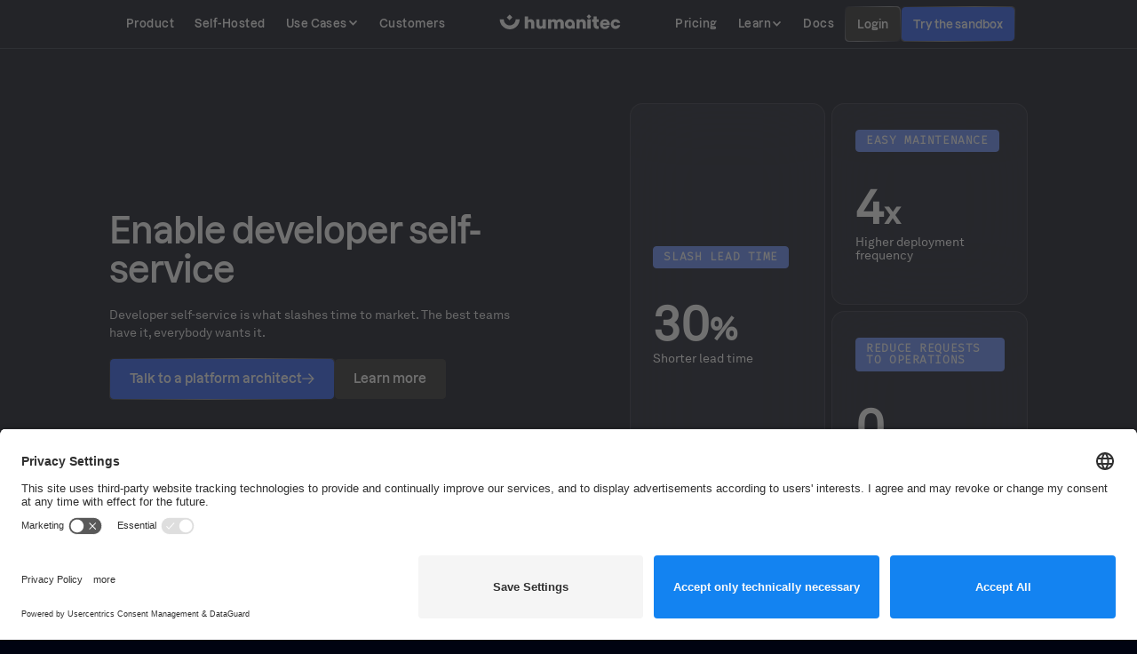

--- FILE ---
content_type: text/html
request_url: https://humanitec.com/use-cases/enable-developer-self-service
body_size: 26381
content:
<!DOCTYPE html><!-- This site was created in Webflow. https://webflow.com --><!-- Last Published: Tue Jan 20 2026 20:40:58 GMT+0000 (Coordinated Universal Time) --><html data-wf-domain="humanitec.com" data-wf-page="64462c9aa967777276e53b5e" data-wf-site="64462c9aa967776f20e53b43" lang="en" data-wf-collection="64462c9aa96777aac9e53bea" data-wf-item-slug="enable-developer-self-service"><head><meta charset="utf-8"/><title>Use Case: Enable developer self-service</title><meta content="Healthy engineering organizations allow developers to go fast without breaking things. Humanitec can help you do this, by nailing developer self-service." name="description"/><meta content="Use Case: Enable developer self-service" property="og:title"/><meta content="Healthy engineering organizations allow developers to go fast without breaking things. Humanitec can help you do this, by nailing developer self-service." property="og:description"/><meta content="https://cdn.prod.website-files.com/64462c9aa967772377e53b6e/64511be56a55a391199fd574_Platform-Orchestrator---Opengraph-2.webp" property="og:image"/><meta content="Use Case: Enable developer self-service" property="twitter:title"/><meta content="Healthy engineering organizations allow developers to go fast without breaking things. Humanitec can help you do this, by nailing developer self-service." property="twitter:description"/><meta content="https://cdn.prod.website-files.com/64462c9aa967772377e53b6e/64511be56a55a391199fd574_Platform-Orchestrator---Opengraph-2.webp" property="twitter:image"/><meta property="og:type" content="website"/><meta content="summary_large_image" name="twitter:card"/><meta content="width=device-width, initial-scale=1" name="viewport"/><meta content="PLWCrGGWUXiLLZsQsryB32HVNyN9PTrn5R28kUhLNv0" name="google-site-verification"/><meta content="Webflow" name="generator"/><link href="https://cdn.prod.website-files.com/64462c9aa967776f20e53b43/css/relaunch-wipwipwipwip.webflow.shared.28be4a155.min.css" rel="stylesheet" type="text/css" integrity="sha384-KL5KFV6ZuTwBVbaPf04XaA4zagIBHPbpijQ/jShs66MgN8ENHG50dfp7B1ziShis" crossorigin="anonymous"/><script type="text/javascript">!function(o,c){var n=c.documentElement,t=" w-mod-";n.className+=t+"js",("ontouchstart"in o||o.DocumentTouch&&c instanceof DocumentTouch)&&(n.className+=t+"touch")}(window,document);</script><link href="https://cdn.prod.website-files.com/64462c9aa967776f20e53b43/65fb02751f4c59559c7d5f94_Humanitec%20Favicon.png" rel="shortcut icon" type="image/x-icon"/><link href="https://cdn.prod.website-files.com/64462c9aa967776f20e53b43/65fb029ce13a0fdb1476de5f_Himanitec%20Webclip.png" rel="apple-touch-icon"/><link href="https://humanitec.com/use-cases/enable-developer-self-service" rel="canonical"/><!-- Usercentric Cookies Consent Notice start for humanitec.com -->
<script id="usercentrics-cmp" src="https://app.usercentrics.eu/browser-ui/latest/loader.js" data-settings-id="X5Mj3e1o0" async></script>
<!-- Usercentric Cookies Consent Notice end for humanitec.com -->


<!-- Google Tag Manager -->
<script>(function(w,d,s,l,i){w[l]=w[l]||[];w[l].push({'gtm.start':
new Date().getTime(),event:'gtm.js'});var f=d.getElementsByTagName(s)[0],
j=d.createElement(s),dl=l!='dataLayer'?'&l='+l:'';j.async=true;j.src=
'https://www.googletagmanager.com/gtm.js?id='+i+dl;f.parentNode.insertBefore(j,f);
})(window,document,'script','dataLayer','GTM-WBR8VPJ');</script>
<!-- End Google Tag Manager -->


<!-- [Attributes by Finsweet] Disable scrolling on menu/modal click -->
<script defer src="https://cdn.jsdelivr.net/npm/@finsweet/attributes-scrolldisable@1/scrolldisable.js"></script>
<style>
@media screen and (max-width: 991px) {
  .dropdown-parent-link {
    pointer-events: none;
    cursor: default;
  }
}
</style>
<style>
	wistia-player[media-id='ufe9ieqywu']:not(:defined) { background: center / contain no-repeat url('https://fast.wistia.com/embed/medias/ufe9ieqywu/swatch'); }
	wistia-player[media-id='']:not(:defined) { background: center / contain no-repeat url('https://fast.wistia.com/embed/medias//swatch'); display: block; filter: blur(5px); padding-top:56.25%; }
  wistia-player[media-id='l8bl2svh9y']:not(:defined) { background: center / contain no-repeat url('https://fast.wistia.com/embed/medias/l8bl2svh9y/swatch'); display: block; filter: blur(5px); padding-top:56.25%; }
	wistia-player[media-id='j9d44of3fh']:not(:defined) { background: center / contain no-repeat url('https://fast.wistia.com/embed/medias/j9d44of3fh/swatch'); display: block; filter: blur(5px); padding-top:56.25%; }
	.wistia-wrap {
    position: relative;
    width: 32EM;
    aspect-ratio: 16 / 9;
    overflow: hidden;
  }

  .wistia-wrap wistia-player {
    position: absolute;
    inset: 0;
    width: 100%;
    height: 100%;
    display: block;
	}
</style></head><body><div class="page-wrapper"><header class="header-component"><div class="topbar_component"><div class="topbar-container"><a href="/minimum-viable-platform-mvp" class="topbar-link-wrapper w-inline-block"><div>🚀 Build your Minimum Viable Platform (MVP) with our playbook. Start now </div><div class="lottie-animation" data-w-id="e5d7b35d-97e3-b1cd-bdf9-a99310cd87bb" data-animation-type="lottie" data-src="https://cdn.prod.website-files.com/603404ef5024775bea8de703/6470596e0d72f61b1a5230c7_lottie-arrow-right-white.json" data-loop="1" data-direction="1" data-autoplay="1" data-is-ix2-target="0" data-renderer="svg" data-default-duration="1.5" data-duration="2"></div></a><div class="topbar-close-trigger"><img src="https://cdn.prod.website-files.com/64462c9aa967776f20e53b43/6516b06a12dffa8b3c4f5e26_close-black.svg" loading="lazy" alt="close icon" class="tobbar-close"/></div></div></div><div class="global-styles w-embed"><style>
/* Gradient border */
.card, .card-stagger-wrapper, .pricing-card-wrapper, .score-how-it-works-terminal-wrapper, .border-light {
  border-top-left-radius: 1em;
  border-top-right-radius: 1em;
  border-bottom-left-radius: 1em;
  border-bottom-right-radius: 1em;
  background-image: linear-gradient(312deg, hsla(161.8811881188119, 0.00%, 100.00%, 0.04) 5%, hsla(0, 0.00%, 100.00%, 0.40) 49%, hsla(0, 0.00%, 100.00%, 0.04));
}
/* Hide scrollbar for Chrome, Safari and Opera */
.scrollbar-hidden::-webkit-scrollbar {
  display: none;
}

/* Hide scrollbar for IE, Edge add Firefox */
.scrollbar-hidden {
  -ms-overflow-style: none;
  scrollbar-width: none; /* Firefox */
}

.horizontal-scroll {
    -ms-overflow-style: none;  // IE 10+
    overflow: -moz-scrollbars-none;  // Firefox
}

.horizontal-scroll::-webkit-scrollbar {
    display: none; // Safari and Chrome
}

/* Make text look crisper and more legible in all browsers */
body {
  -webkit-font-smoothing: antialiased;
  -moz-osx-font-smoothing: grayscale;
  font-smoothing: antialiased;
  text-rendering: optimizeLegibility;
}

/* Focus state style for keyboard navigation for the focusable elements */
*[tabindex]:focus-visible,
  input[type="file"]:focus-visible {
   outline: 0.125rem solid #4d65ff;
   outline-offset: 0.125rem;
}

/* Get rid of top margin on first element in any rich text element */
.w-richtext > :not(div):first-child, .w-richtext > div:first-child > :first-child {
  margin-top: 0 !important;
}

/* Get rid of bottom margin on last element in any rich text element */
.w-richtext>:last-child, .w-richtext ol li:last-child, .w-richtext ul li:last-child {
	margin-bottom: 0 !important;
}

/* Prevent all click and hover interaction with an element */
.pointer-events-off {
	pointer-events: none;
}

/* Enables all click and hover interaction with an element */
.pointer-events-on {
  pointer-events: auto;
}

/* Create a class of .div-square which maintains a 1:1 dimension of a div */
.div-square::after {
	content: "";
	display: block;
	padding-bottom: 100%;
}

/* Make sure containers never lose their center alignment */
.container-medium,.container-small, .container-large {
	margin-right: auto !important;
  margin-left: auto !important;
}

/* 
Make the following elements inherit typography styles from the parent and not have hardcoded values. 
Important: You will not be able to style for example "All Links" in Designer with this CSS applied.
Uncomment this CSS to use it in the project. Leave this message for future hand-off.
*/
a,
.w-input,
.w-select,
.w-tab-link,
.w-nav-link,
.w-dropdown-btn,
.w-dropdown-toggle,
.w-dropdown-link {
  color: inherit;
  text-decoration: inherit;
  font-size: inherit;
}

/* Apply "..." after 4 lines of text */
.text-style-4lines {
	display: -webkit-box;
	overflow: hidden;
	-webkit-line-clamp: 4;
	-webkit-box-orient: vertical;
}

/* Apply "..." after 3 lines of text */
.text-style-3lines {
	display: -webkit-box;
	overflow: hidden;
	-webkit-line-clamp: 3;
	-webkit-box-orient: vertical;
}

/* Apply "..." after 2 lines of text */
.text-style-2lines {
	display: -webkit-box;
	overflow: hidden;
	-webkit-line-clamp: 2;
	-webkit-box-orient: vertical;
}

/* Adds inline flex display */
.display-inlineflex {
  display: inline-flex;
}

/* These classes are never overwritten */
.hide {
  display: none !important;
}

@media screen and (max-width: 991px) {
    .hide, .hide-tablet {
        display: none !important;
    }
}
  @media screen and (max-width: 767px) {
    .hide-mobile-landscape{
      display: none !important;
    }
}
  @media screen and (max-width: 479px) {
    .hide-mobile{
      display: none !important;
    }
}
 
.margin-0 {
  margin: 0rem !important;
}
  
.padding-0 {
  padding: 0rem !important;
}

.spacing-clean {
padding: 0rem !important;
margin: 0rem !important;
}

.margin-top {
  margin-right: 0rem !important;
  margin-bottom: 0rem !important;
  margin-left: 0rem !important;
}

.padding-top {
  padding-right: 0rem !important;
  padding-bottom: 0rem !important;
  padding-left: 0rem !important;
}
  
.margin-right {
  margin-top: 0rem !important;
  margin-bottom: 0rem !important;
  margin-left: 0rem !important;
}

.padding-right {
  padding-top: 0rem !important;
  padding-bottom: 0rem !important;
  padding-left: 0rem !important;
}

.margin-bottom {
  margin-top: 0rem !important;
  margin-right: 0rem !important;
  margin-left: 0rem !important;
}

.padding-bottom {
  padding-top: 0rem !important;
  padding-right: 0rem !important;
  padding-left: 0rem !important;
}

.margin-left {
  margin-top: 0rem !important;
  margin-right: 0rem !important;
  margin-bottom: 0rem !important;
}
  
.padding-left {
  padding-top: 0rem !important;
  padding-right: 0rem !important;
  padding-bottom: 0rem !important;
}
  
.margin-horizontal {
  margin-top: 0rem !important;
  margin-bottom: 0rem !important;
}

.padding-horizontal {
  padding-top: 0rem !important;
  padding-bottom: 0rem !important;
}

.margin-vertical {
  margin-right: 0rem !important;
  margin-left: 0rem !important;
}
  
.padding-vertical {
  padding-right: 0rem !important;
  padding-left: 0rem !important;
}
</style>

<style>
  html { font-size: 1rem; }
  @media screen and (max-width:1920px) { html { font-size: 1rem; } }
  @media screen and (max-width:1440px) { html { font-size: calc(0.6361607142857143rem + 0.33482142857142855vw); } }
  @media screen and (max-width:992px) { html { font-size: calc(0.8749369323915237rem + 0.10090817356205853vw); } }
</style></div><div class="navbar-container"><div data-animation="default" class="nav-bar w-nav" data-easing2="ease" fs-scrolldisable-element="smart-nav" data-easing="ease" data-collapse="medium" role="banner" data-duration="400" data-doc-height="1"><div class="nav-row"><nav role="navigation" class="nav-menu w-nav-menu"><a href="/products/platform-orchestrator" class="nav-link w-inline-block"><div>Product</div></a><a href="/self-hosted" class="nav-link w-inline-block"><div>Self-Hosted</div></a><div data-hover="true" data-delay="100" class="nav-dd hide w-dropdown"><div class="nav-link w-dropdown-toggle"><div>Products</div><div class="dd-arrow-icon w-icon-dropdown-toggle"></div></div><nav class="dd-list w-dropdown-list"><div fs-scrolldisable-element="when-visible" class="dd-content _24"><div class="dd-grid _24 mb"><a id="w-node-a626c3e7-0910-0d3e-e65a-a9025510adc8-92cfbed3" href="/products" class="dd-card _24 is-product w-inline-block"><div class="dd-link-text-wrapper"><div class="dd-link-icon"><div class="dd-card-text">Product Overview</div><div class="dd-icon-embed w-embed"><svg aria-hidden="true" fill='currentColor' role="img" width="100%" height="100%" viewBox="0 0 20 21" xmlns="http://www.w3.org/2000/svg"><title>Arrow Right</title><polygon points="16.172 9 10.101 2.929 11.515 1.515 20 10 19.293 10.707 11.515 18.485 10.101 17.071 16.172 11 0 11 0 9"/></svg></div></div><div class="dd-link-subtext">Use them all or combine them.</div></div><div class="bg-wrapper"><img src="https://cdn.prod.website-files.com/64462c9aa967776f20e53b43/666161c08913ae3836c2af15_humanitec%20navigation%20dd%20card%20bg%20icon%20platform.webp" loading="lazy" alt="" class="dd-card_bg-icon"/><div class="dd-card_bg-glow"></div></div></a><div id="w-node-a626c3e7-0910-0d3e-e65a-a9025510add3-92cfbed3" class="dd-col _24"><div class="dd-tag">Products</div><a id="w-node-a626c3e7-0910-0d3e-e65a-a9025510add6-92cfbed3" href="/products/platform-orchestrator" class="dd-link _24 w-inline-block"><div class="dd-link-icon-small"><img width="50" loading="eager" alt="" src="https://cdn.prod.website-files.com/64462c9aa967776f20e53b43/65323283bde43d64e5a73f71_nav-icon-product-platform-orchestrator.png" class="dd-link-icon"/></div><div class="dd-link-text-wrapper"><div class="dd-link-flex"><div>Platform Orchestrator</div></div><div class="dd-link-subtext">A graph-based backend for your IDP. Automate and standardize at scale.</div></div></a><a href="/products/portal" class="dd-link _24 hide w-inline-block"><div class="dd-link-icon-small"><img loading="eager" src="https://cdn.prod.website-files.com/64462c9aa967776f20e53b43/662a1127c83d49dbf3529fea_Portal%20Logo.svg" alt="" class="dd-link-icon is-portal"/></div><div class="dd-link-text-wrapper"><div class="dd-link-flex"><div>Portal</div></div><div class="dd-link-subtext">The frontend of your IDP. Service catalog, scaffolding and self-service.</div></div></a></div><div id="w-node-a626c3e7-0910-0d3e-e65a-a9025510ade8-92cfbed3" class="dd-col _24"><div class="dd-tag">OSS BUILDING BLOCKS</div><a href="/products/score" class="dd-link _24 hide w-inline-block"><div class="dd-link-icon-small"><img loading="eager" src="https://cdn.prod.website-files.com/64462c9aa967776f20e53b43/653232835a83ce150ab3cc5a_nav-icon-product-score.png" alt="" class="dd-link-icon"/></div><div class="dd-link-text-wrapper"><div class="dd-link-flex"><div>Score</div></div><div class="dd-link-subtext">Code-based interface of your IDP. A familiar interface for developers.</div></div></a><a href="/resource-definitions" class="dd-link _24 hide w-inline-block"><div class="dd-link-icon-small"><img width="50" loading="eager" alt="" src="https://cdn.prod.website-files.com/64462c9aa967776f20e53b43/6650158078ee096c094d1361_Frame%20481343.webp" class="dd-link-icon"/></div><div class="dd-link-text-wrapper"><div class="dd-link-flex"><div>Resource Definitions</div></div><div class="dd-link-subtext">Pre-configured infra modules. Easily integrated with your existing IaC.</div></div></a><a href="/reference-architectures" class="dd-link _24 w-inline-block"><div class="dd-link-icon-small"><img loading="eager" src="https://cdn.prod.website-files.com/64462c9aa967776f20e53b43/66575865b1d94fa34a45b428_Ref%20archs%20icon.svg" alt="" class="dd-link-icon"/></div><div class="dd-link-text-wrapper"><div class="dd-link-flex"><div>Reference Architectures</div></div><div class="dd-link-subtext">Blueprints for enteprise-grade Internal Developer Platforms.</div></div></a></div></div><div class="dd-grid _24 is-3col hide"><div id="w-node-a626c3e7-0910-0d3e-e65a-a9025510ae07-92cfbed3" class="dd-tag">Features</div><div id="w-node-a626c3e7-0910-0d3e-e65a-a9025510ae09-92cfbed3" class="dd-col _24"><a id="w-node-a626c3e7-0910-0d3e-e65a-a9025510ae0a-92cfbed3" href="/environment-management" class="dd-link _24 w-inline-block"><div class="dd-link-icon-small"><img loading="eager" src="https://cdn.prod.website-files.com/64462c9aa967776f20e53b43/64462c9aa96777cfbee53d47_icon-tame-kubernetes-complexity.png" alt="" class="dd-link-icon"/></div><div class="dd-link-text-wrapper"><div>Environment Management</div></div></a><a href="/developer-self-service" class="dd-link _24 w-inline-block"><div class="dd-link-icon-small"><img loading="eager" src="https://cdn.prod.website-files.com/64462c9aa967776f20e53b43/64462c9aa96777b673e53d40_icon-enable-developer%20self-service.png" alt="" class="dd-link-icon"/></div><div class="dd-link-text-wrapper"><div>Developer Self-service</div></div></a><a href="/rbac-and-governance" class="dd-link _24 w-inline-block"><div class="dd-link-icon-small"><img loading="eager" src="https://cdn.prod.website-files.com/64462c9aa967776f20e53b43/64462c9aa967778893e53d44_icon-nail-kubernetes-migration.avif" alt="" class="dd-link-icon"/></div><div class="dd-link-text-wrapper"><div>RBAC and Governance</div></div></a></div><div id="w-node-a626c3e7-0910-0d3e-e65a-a9025510ae1c-92cfbed3" class="dd-col _24"><a href="/deployment-management" class="dd-link _24 w-inline-block"><div class="dd-link-icon-small"><img loading="eager" src="https://cdn.prod.website-files.com/64462c9aa967776f20e53b43/653235cf4d0afe70af92b43b_nav-icon-features-deployment-management.png" alt="" class="dd-link-icon"/></div><div class="dd-link-text-wrapper"><div>Deployment Management</div></div></a><a href="/insights-intelligence" class="dd-link _24 w-inline-block"><div class="dd-link-icon-small"><img loading="eager" src="https://cdn.prod.website-files.com/64462c9aa967776f20e53b43/653232838ab95a0467b107d4_nav-icon-features-insights.png" alt="" class="dd-link-icon"/></div><div class="dd-link-text-wrapper"><div>Insights &amp; Engineering Intelligence</div></div></a><a href="/cost-control" class="dd-link _24 w-inline-block"><div class="dd-link-icon-small"><img loading="eager" src="https://cdn.prod.website-files.com/64462c9aa967776f20e53b43/65323283f2b3eec77b4136f3_nav-icon-features-cost-control.png" alt="" class="dd-link-icon"/></div><div class="dd-link-text-wrapper"><div>Cost control</div></div></a></div><div class="dd-col _24"><a href="/infrastructure-orchestration" class="dd-link _24 w-inline-block"><div class="dd-link-icon-small"><img loading="eager" src="https://cdn.prod.website-files.com/64462c9aa967776f20e53b43/65323283a02877d79b1a9dc3_nav-icon-features-infrastructure-orchestration.png" alt="" class="dd-link-icon"/></div><div class="dd-link-text-wrapper"><div>Infrastructure Orchestration</div></div></a><a href="/cluster-gpu-orchestration" class="dd-link _24 w-inline-block"><div class="dd-link-icon-small"><img loading="eager" src="https://cdn.prod.website-files.com/64462c9aa967776f20e53b43/65323283152d62d873d0c308_nav-icon-features-cluster-gpu.png" alt="" class="dd-link-icon"/></div><div class="dd-link-text-wrapper"><div>Cluster &amp; GPU Orchestration</div></div></a><a href="/ephemeral-environments" class="dd-link _24 w-inline-block"><div class="dd-link-icon-small"><img loading="eager" src="https://cdn.prod.website-files.com/64462c9aa967776f20e53b43/65323283a20d785f645b9ad9_nav-icon-features-ephemeral-environments.png" alt="" class="dd-link-icon"/></div><div class="dd-link-text-wrapper"><div>Ephemeral Environments</div></div></a></div></div></div></nav></div><div data-hover="true" data-delay="100" class="nav-dd w-dropdown"><div class="nav-link w-dropdown-toggle"><a href="/use-cases" class="link-block dropdown-parent-link w-inline-block"><div>Use Cases</div><div class="dd-arrow-icon w-icon-dropdown-toggle"></div></a></div><nav class="dd-list w-dropdown-list"><div class="dd-content _24"><div class="dd-grid _24"><div id="w-node-_6eeb1b96-f5e8-e385-2972-bd6e982c1974-92cfbed3" class="dd-col _24"><div id="w-node-_6eeb1b96-f5e8-e385-2972-bd6e982c1975-92cfbed3" class="dd-tag">Use CASES</div><a href="/use-cases/build-internal-developer-platforms" class="dd-link _24 w-inline-block"><div class="dd-link-icon-small"><img loading="lazy" src="https://cdn.prod.website-files.com/64462c9aa967776f20e53b43/6542238745db6bc409b21882_build-an-idp-nav-icon.svg" alt="" class="dd-link-icon"/></div><div class="dd-link-text-wrapper"><div>Build Internal Developer Platforms (IDPs)</div><div class="dd-link-subtext">Feed your developer portal with a single platform backend</div></div></a><a href="/use-cases/catch-and-fix-infra-drift" class="dd-link _24 w-inline-block"><div class="dd-link-icon-small"><img sizes="100vw" srcset="https://cdn.prod.website-files.com/64462c9aa967776f20e53b43/6943182e1d2b42e68ec7bd71_carbon_ibm-secure-infrastructure-on-vpc-for-regulated-industries-p-500.png 500w, https://cdn.prod.website-files.com/64462c9aa967776f20e53b43/6943182e1d2b42e68ec7bd71_carbon_ibm-secure-infrastructure-on-vpc-for-regulated-industries.png 512w" alt="" src="https://cdn.prod.website-files.com/64462c9aa967776f20e53b43/6943182e1d2b42e68ec7bd71_carbon_ibm-secure-infrastructure-on-vpc-for-regulated-industries.png" loading="lazy" class="dd-link-icon"/></div><div class="dd-link-text-wrapper"><div>Catch and fix infra drift</div><div class="dd-link-subtext">Detect drift early and realign environments with one redeploy</div></div></a><a href="/use-cases/rollback-applications-and-infrastructure" class="dd-link _24 w-inline-block"><div class="dd-link-icon-small"><img loading="lazy" src="https://cdn.prod.website-files.com/64462c9aa967776f20e53b43/69432032964381b81e57817f_material-symbols_undo.png" alt="" class="dd-link-icon"/></div><div class="dd-link-text-wrapper"><div>Rollback application and infrastructure</div><div class="dd-link-subtext">Restore any environment to a known-good state in seconds</div></div></a><a href="/use-cases/reduce-risk-with-progressive-infra-rollouts" class="dd-link _24 w-inline-block"><div class="dd-link-icon-small"><img loading="lazy" src="https://cdn.prod.website-files.com/64462c9aa967776f20e53b43/6948690eb669c9c8d04aabec_fluent_arrow-growth-20-filled.png" alt="" class="dd-link-icon"/></div><div class="dd-link-text-wrapper"><div>Reduce risk with progressive infra rollouts</div><div class="dd-link-subtext">Gradually apply updates across environments with full control and instant rollback.</div></div></a><a href="/use-cases/enable-developer-self-service" aria-current="page" class="dd-link _24 w-inline-block w--current"><div class="dd-link-icon-small"><img loading="lazy" src="https://cdn.prod.website-files.com/64462c9aa967776f20e53b43/65422387627fc9baf1ed54e5_enable-developer-self-service-nav-icon.svg" alt="" class="dd-link-icon"/></div><div class="dd-link-text-wrapper"><div>Enable developer self-service</div><div class="dd-link-subtext">Kill waiting times. Self-serve the tech you need to run your apps</div></div></a><a href="/use-cases/eliminate-ticket-ops" class="dd-link _24 w-inline-block"><div class="dd-link-icon-small"><img loading="lazy" src="https://cdn.prod.website-files.com/64462c9aa967776f20e53b43/6542238768439d31ffe2bfb8_eliminate-ticket-ops-nav-icon.svg" alt="" class="dd-link-icon"/></div><div class="dd-link-text-wrapper"><div>Eliminate ticket ops</div><div class="dd-link-subtext">No more ticket ops and repetitive tasks, slash lead time</div></div></a><a href="/use-cases/impact-analysis" class="dd-link _24 w-inline-block"><div class="dd-link-icon-small"><img loading="lazy" src="https://cdn.prod.website-files.com/64462c9aa967776f20e53b43/694c1e0ebff8b8c11a443110_fluent_radar-20-filled.png" alt="" class="dd-link-icon"/></div><div class="dd-link-text-wrapper"><div>Understand the blast radius</div><div class="dd-link-subtext">Instantly see which workloads and environments are impacted by infra issues</div></div></a></div><a id="w-node-_6eeb1b96-f5e8-e385-2972-bd6e982c1933-92cfbed3" href="/minimum-viable-platform-mvp" class="dd-card _24 is-product hide w-inline-block"><div class="dd-link-text-wrapper"><div class="dd-link-icon"><div class="dd-card-text">Build an MVP in days</div><div class="dd-icon-embed w-embed"><svg aria-hidden="true" fill='currentColor' role="img" width="100%" height="100%" viewBox="0 0 20 21" xmlns="http://www.w3.org/2000/svg"><title>Arrow Right</title><polygon points="16.172 9 10.101 2.929 11.515 1.515 20 10 19.293 10.707 11.515 18.485 10.101 17.071 16.172 11 0 11 0 9"/></svg></div></div><div class="dd-link-subtext">A structured approach to get you to your minimum viable platform in four phases.</div></div><div class="bg-wrapper"><img src="https://cdn.prod.website-files.com/64462c9aa967776f20e53b43/666161bff46a39579ca7c212_humanitec%20navigation%20dd%20card%20bg%20icon%20%20rocket.webp" loading="lazy" alt="" class="dd-card_bg-icon is-rocket"/><div class="dd-card_bg-glow"></div></div></a><div id="w-node-_6eeb1b96-f5e8-e385-2972-bd6e982c193e-92cfbed3" class="dd-col _24 hide"><div class="dd-tag">Users</div><a href="/for-developers" class="dd-link _24 w-inline-block"><div class="dd-link-icon-small"><img loading="lazy" src="https://cdn.prod.website-files.com/64462c9aa967776f20e53b43/6650157fd899b9e853e09f51_Application%20Developers.svg" alt="" class="dd-link-icon"/></div><div class="dd-link-text-wrapper"><div>Application Developers</div><div class="dd-link-subtext">True self-service. No waiting times</div></div></a><a href="/for-infrastructure-teams" class="dd-link _24 w-inline-block"><div class="dd-link-icon-small"><img loading="lazy" src="https://cdn.prod.website-files.com/64462c9aa967776f20e53b43/6650158072ae748fe66ad09b_Infrastructure%20and%20Operations.svg" alt="" class="dd-link-icon"/></div><div class="dd-link-text-wrapper"><div>Infrastructure and Operations</div><div class="dd-link-subtext">Configure once. Enforce everywhere</div></div></a><a href="/for-security-teams" class="dd-link _24 w-inline-block"><div class="dd-link-icon-small"><img loading="lazy" src="https://cdn.prod.website-files.com/64462c9aa967776f20e53b43/665015807d66616f010af9db_Security.svg" alt="" class="dd-link-icon"/></div><div class="dd-link-text-wrapper"><div>Security</div><div class="dd-link-subtext">Build the DevSecOps platform for you</div></div></a><a href="/why-humanitec" class="dd-link _24 w-inline-block"><div class="dd-link-icon-small"><img loading="lazy" src="https://cdn.prod.website-files.com/64462c9aa967776f20e53b43/6650157fd181eef1e08e3b36_Executives.svg" alt="" class="dd-link-icon"/></div><div class="dd-link-text-wrapper"><div>Executives</div><div class="dd-link-subtext">Build a leading organization. Cut time to market.</div></div></a><div class="dd-tag-divider"><div class="dd-tag">Platform Engineers</div></div><a href="/for-infrastructure-platform-engineers" class="dd-link _24 w-inline-block"><div class="dd-link-icon-small"><img loading="lazy" src="https://cdn.prod.website-files.com/64462c9aa967776f20e53b43/665015802e99dd4e973313e5_Infrastructure%20Platform%20engineers.svg" alt="" class="dd-link-icon"/></div><div class="dd-link-text-wrapper"><div>Infrastructure Platform engineers</div><div class="dd-link-subtext">Build a backend for everyone</div></div></a><a href="/for-devex-platform-engineers" class="dd-link _24 w-inline-block"><div class="dd-link-icon-small"><img loading="lazy" src="https://cdn.prod.website-files.com/64462c9aa967776f20e53b43/6650158111098963664b04a6_DevEx%20Platform%20Engineers.svg" alt="" class="dd-link-icon"/></div><div class="dd-link-text-wrapper"><div>DevEx Platform Engineers</div><div class="dd-link-subtext">Craft amazing DevEx flows</div></div></a></div></div></div></nav></div><div class="hidden-menu-desktop"><div class="desktop-nav-links-right-col-symbol"><a href="/pricing" class="nav-link w-inline-block"><div>Pricing</div></a><div data-hover="true" data-delay="100" class="nav-dd w-dropdown"><div class="nav-link w-dropdown-toggle"><div>Learn</div><div class="dd-arrow-icon w-icon-dropdown-toggle"></div></div><nav class="dd-list w-dropdown-list"><div class="dd-content _24"><div class="dd-grid _24"><a id="w-node-_1780451f-d61b-b1e2-5f39-fd72f50e7eb3-78be20dd" href="https://developer.humanitec.com/introduction/getting-started/the-five-minute-idp/" class="dd-card _24 is-product hide w-inline-block"><div class="dd-link-text-wrapper"><div class="dd-link-icon"><div class="dd-card-text">5 minutes IDP</div><div class="dd-icon-embed is-rotating w-embed"><svg aria-hidden="true" fill='currentColor' role="img" width="100%" height="100%" viewBox="0 0 20 21" xmlns="http://www.w3.org/2000/svg"><title>Arrow Right</title><polygon points="16.172 9 10.101 2.929 11.515 1.515 20 10 19.293 10.707 11.515 18.485 10.101 17.071 16.172 11 0 11 0 9"/></svg></div></div><div class="dd-link-subtext">Build a fully functional test platform on your local machine in five minutes</div></div><div class="bg-wrapper"><img src="https://cdn.prod.website-files.com/64462c9aa967776f20e53b43/673dac4d126c06793533f33b_dd-card_bg-wrapper.avif" loading="lazy" alt="" class="dd-card_bg-icon is-rocket"/><div class="dd-card_bg-glow"></div></div></a><div class="dd-col"><div class="dd-tag">Resources</div><a id="w-node-a885fdf9-ece6-db8d-41e3-e397a8f1af70-78be20dd" href="/blog" class="dd-link _24 w-inline-block"><div class="dd-link-icon-small"><img loading="lazy" src="https://cdn.prod.website-files.com/64462c9aa967776f20e53b43/644a3d341e164961a163533d_nav-icon-blog.svg" alt="" class="dd-link-icon"/></div><div class="dd-link-text-wrapper"><div>Blog</div><div class="dd-link-subtext">Check out our latest articles and product releases</div></div></a><a href="/videos" class="dd-link _24 hide w-inline-block"><div class="dd-link-icon-small"><img loading="lazy" src="https://cdn.prod.website-files.com/64462c9aa967776f20e53b43/644a3cfe541e00a427d8c7ea_nav-icon-video-library.svg" alt="" class="dd-link-icon"/></div><div class="dd-link-text-wrapper"><div>Videos</div><div class="dd-link-subtext">Check our video library and learn how to build a platform</div></div></a><a href="/roi" class="dd-link _24 hide w-inline-block"><div class="dd-link-icon-small"><img loading="lazy" src="https://cdn.prod.website-files.com/64462c9aa967776f20e53b43/644a3cff9aa69d2633789549_nav-icon-roi.svg" alt="" class="dd-link-icon"/></div><div class="dd-link-text-wrapper"><div>ROI Calculator</div><div class="dd-link-subtext">What is the ROI of building a platform with Humanitec?</div></div></a><a href="/whitepapers" class="dd-link _24 w-inline-block"><div class="dd-link-icon-small"><img loading="lazy" src="https://cdn.prod.website-files.com/64462c9aa967776f20e53b43/644a3cfdd9f2d0daf5076b59_nav-icon-whitepapers.svg" alt="" class="dd-link-icon"/></div><div class="dd-link-text-wrapper"><div>Whitepapers</div><div class="dd-link-subtext">Industry reports and benchmarking studies</div></div></a><a href="/security" class="dd-link _24 w-inline-block"><div class="dd-link-icon-small"><img loading="lazy" src="https://cdn.prod.website-files.com/64462c9aa967776f20e53b43/644a3cfecaa54a302f02ed8e_nav-icon-security.svg" alt="" class="dd-link-icon"/></div><div class="dd-link-text-wrapper"><div>Security</div><div class="dd-link-subtext">Learn about Humanitec&#x27;s enterprise-grade security standards</div></div></a></div><div class="dd-col"><div class="dd-tag">Community</div><a href="/events" class="dd-link _24 w-inline-block"><div class="dd-link-icon-small"><img loading="lazy" src="https://cdn.prod.website-files.com/64462c9aa967776f20e53b43/644a3d9c8ff9f70802f144e0_nav-icon-webinars.svg" alt="" class="dd-link-icon"/></div><div class="dd-link-text-wrapper"><div>Events</div><div class="dd-link-subtext">Sign up for our weekly events or check out past recordings</div></div></a><a href="/partners" class="dd-link _24 w-inline-block"><div class="dd-link-icon-small"><img loading="lazy" src="https://cdn.prod.website-files.com/64462c9aa967776f20e53b43/644a3d9e23d92a38f2f21e40_nav-icon-partners.svg" alt="" class="dd-link-icon"/></div><div class="dd-link-text-wrapper"><div>Partners</div><div class="dd-link-subtext">Check out our ecosystem of implementation partners</div></div></a><div class="dd-tag-divider"><div class="dd-tag">Reference architecture</div></div><a href="/platform-engineering" class="dd-link _24 hide w-inline-block"><div class="dd-link-icon-small"><img src="https://cdn.prod.website-files.com/64462c9aa967776f20e53b43/666160a36b90f4acced3dace_Infrastructure%20Platform%20engineers.svg" loading="lazy" alt="" class="dd-link-icon"/></div><div class="dd-link-text-wrapper"><div class="div-block-27"><div>What is Platform Engineering?</div></div><div class="dd-link-subtext">Learn everything about Platform Engineering, the next evolution of DevOps</div></div></a><a href="/blog/what-is-an-internal-developer-platform" class="dd-link _24 hide w-inline-block"><div class="dd-link-icon-small"><img src="https://cdn.prod.website-files.com/64462c9aa967776f20e53b43/666160a36b90f4acced3dace_Infrastructure%20Platform%20engineers.svg" loading="lazy" alt="" class="dd-link-icon"/></div><div class="dd-link-text-wrapper"><div class="div-block-27"><div>What is an Internal Developer Platform?</div></div><div class="dd-link-subtext">All you need to know about Internal Developer Platforms</div></div></a><a href="/reference-architectures" class="dd-link _24 w-inline-block"><div class="dd-link-icon-small"><img loading="eager" src="https://cdn.prod.website-files.com/64462c9aa967776f20e53b43/66575865b1d94fa34a45b428_Ref%20archs%20icon.svg" alt="" class="dd-link-icon"/></div><div class="dd-link-text-wrapper"><div class="dd-link-flex"><div>Reference Architectures</div></div><div class="dd-link-subtext">Blueprints for enteprise-grade Internal Developer Platforms.</div></div></a></div></div></div></nav></div><a href="https://developer.humanitec.com/" target="_blank" class="nav-link w-inline-block"><div>Docs</div></a></div></div><div class="nav-menu-row-mobile"><div class="nav-buttons-wrapper"><a href="https://app.humanitec.io/auth/login" target="_blank" class="button is-secondary w-inline-block"><div>Login</div></a><a href="/schedule-demo" class="button w-inline-block"><div>Book a demo</div></a></div></div><a href="/customers" class="nav-link w-inline-block"><div>Customers</div></a></nav><div class="nav-col-center"><div class="nav-col-logo"><a href="/" class="humanitec-logo-link w-nav-brand"><div class="humanitec-logo-wrapper is-white"><div class="humanitec-logo-embed w-embed"><svg width="100%" viewBox="0 0 156 19" fill="none" xmlns="http://www.w3.org/2000/svg">
<g clip-path="url(#clip0_1907_115397)">
<path fill-rule="evenodd" clip-rule="evenodd" d="M13.3193 0.472049L16.8915 4.01242L13.3193 7.55279L9.747 4.01242L13.3193 0.472049ZM0.697266 6.49069H5.81751C5.81751 10.6211 9.27067 14.0435 13.4383 14.0435C17.606 14.0435 21.0592 10.6211 21.0592 6.49069H26.1794C26.1794 13.4534 20.4638 19 13.5574 19C6.65104 19 0.697266 13.4534 0.697266 6.49069ZM151.566 13.5715H155.258C154.781 16.4037 152.162 18.5279 149.185 18.5279C145.731 18.5279 142.992 15.8137 142.992 12.3913C142.992 8.96895 145.731 6.25466 149.185 6.25466C152.162 6.25466 154.543 8.26088 155.258 10.9752H151.447C150.971 10.267 150.137 9.67702 149.185 9.67702C147.755 9.67702 146.565 10.8572 146.565 12.2733C146.565 13.6894 147.755 14.8696 149.185 14.8696C150.257 14.9876 151.209 14.3975 151.566 13.5715ZM132.752 10.9752H138.23C137.873 9.79505 137.039 8.96895 135.491 8.96895C133.943 8.96895 133.109 9.91301 132.752 10.9752ZM139.182 13.5715H132.752C133.109 14.7515 134.062 15.5776 135.491 15.5776C136.444 15.5776 137.277 15.2236 137.753 14.6336H141.445C140.611 16.9938 138.468 18.646 135.491 18.646C131.561 18.646 129.18 15.9317 129.18 12.5093C129.18 9.08699 132.038 6.37267 135.491 6.37267C138.944 6.37267 141.802 9.08699 141.802 12.5093C141.802 12.8633 141.802 13.2174 141.683 13.6894H139.539H139.182V13.5715ZM115.01 5.6646L112.152 2.8323L115.01 0L117.868 2.8323L115.01 5.6646ZM113.104 14.2795V10.267V6.49069H117.153V10.267V14.2795V18.2919H113.104V14.2795ZM107.032 15.3416V11.5652C107.032 10.5031 106.079 9.55898 105.008 9.55898C103.936 9.55898 102.984 10.5031 102.984 11.5652V13.6894V14.2795V18.2919H98.9345V14.2795V10.267V6.49069H102.984V7.90683C103.817 6.84472 105.127 6.25466 106.556 6.25466C109.056 6.25466 111.08 8.26088 111.08 10.7391V14.5155V18.2919H107.032V15.3416ZM40.9448 15.3416V11.5652C40.9448 10.5031 39.9922 9.55898 38.9206 9.55898C37.8488 9.55898 36.8963 10.5031 36.8963 11.5652V13.6894V14.2795V18.2919H32.8477V14.2795V10.267V6.49069V2.71428H36.8963V6.49069V7.90683C37.7298 6.84472 39.0396 6.25466 40.4686 6.25466C42.9691 6.25466 44.9934 8.26088 44.9934 10.7391V14.5155V18.2919H40.9448V15.3416ZM82.7404 14.2795V18.2919H78.6918V16.1677V11.5652C78.6918 10.5031 77.7392 9.55898 76.6675 9.55898C75.5958 9.55898 74.6433 10.5031 74.6433 11.5652V15.3416V18.41H70.5946V15.3416V11.5652C70.5946 10.5031 69.6421 9.55898 68.5704 9.55898C67.4987 9.55898 66.5461 10.5031 66.5461 11.5652V13.6894V14.2795V18.2919H62.4975V14.2795V10.267V6.49069H66.5461V7.90683C67.3796 6.84472 68.6894 6.25466 70.1184 6.25466C71.6664 6.25466 72.9762 6.96273 73.8097 8.02481C74.7623 6.84472 76.1912 6.13664 77.7392 6.13664C80.4782 6.13664 82.8595 8.37892 82.8595 11.0932V14.2795H82.7404ZM125.012 6.49069H127.513V9.79505H125.012V13.3354C125.131 14.2795 125.846 15.1056 126.798 15.1056C127.036 15.1056 127.274 14.9876 127.513 14.8696V18.0559C126.917 18.41 126.203 18.5279 125.488 18.5279C122.988 18.5279 120.964 16.5218 120.964 14.0435V9.79505H118.94V6.49069H120.964V2.71428H125.012V6.49069ZM90.718 14.9876C92.1471 14.9876 93.3381 13.8075 93.3381 12.2733C93.3381 10.7391 92.1471 9.55898 90.718 9.55898C89.2898 9.55898 88.0988 10.7391 88.0988 12.2733C87.9798 13.8075 89.1708 14.9876 90.718 14.9876ZM96.9103 12.5093V18.2919H93.5761V17.2298C92.624 18.0559 91.433 18.41 90.361 18.41C86.9078 18.41 84.1695 15.8137 84.1695 12.3913C84.1695 8.96895 87.0268 6.25466 90.48 6.25466C93.9332 6.25466 96.7913 8.96895 96.7913 12.3913C96.9103 12.5093 96.9103 12.5093 96.9103 12.5093ZM55.5911 10.5031V6.49069H59.6397V10.5031V14.5155V18.2919H55.5911V16.8758C54.7576 17.9379 53.4478 18.5279 52.0189 18.5279C49.5182 18.5279 47.494 16.5218 47.494 14.0435V10.5031V6.49069H51.5426V9.44102V13.2174C51.5426 14.2795 52.4952 15.2236 53.5669 15.2236C54.6385 15.2236 55.5911 14.2795 55.5911 13.2174V11.2112V10.5031Z" fill="currentcolor"/>
</g>
<defs>
<clipPath id="clip0_1907_115397">
<rect width="155.766" height="19" fill="white"/>
</clipPath>
</defs>
</svg></div></div></a></div></div><div class="nav-col-right"><div class="hide-tablet"><div class="desktop-nav-links-right-col-symbol"><a href="/pricing" class="nav-link w-inline-block"><div>Pricing</div></a><div data-hover="true" data-delay="100" class="nav-dd w-dropdown"><div class="nav-link w-dropdown-toggle"><div>Learn</div><div class="dd-arrow-icon w-icon-dropdown-toggle"></div></div><nav class="dd-list w-dropdown-list"><div class="dd-content _24"><div class="dd-grid _24"><a id="w-node-_1780451f-d61b-b1e2-5f39-fd72f50e7eb3-78be20dd" href="https://developer.humanitec.com/introduction/getting-started/the-five-minute-idp/" class="dd-card _24 is-product hide w-inline-block"><div class="dd-link-text-wrapper"><div class="dd-link-icon"><div class="dd-card-text">5 minutes IDP</div><div class="dd-icon-embed is-rotating w-embed"><svg aria-hidden="true" fill='currentColor' role="img" width="100%" height="100%" viewBox="0 0 20 21" xmlns="http://www.w3.org/2000/svg"><title>Arrow Right</title><polygon points="16.172 9 10.101 2.929 11.515 1.515 20 10 19.293 10.707 11.515 18.485 10.101 17.071 16.172 11 0 11 0 9"/></svg></div></div><div class="dd-link-subtext">Build a fully functional test platform on your local machine in five minutes</div></div><div class="bg-wrapper"><img src="https://cdn.prod.website-files.com/64462c9aa967776f20e53b43/673dac4d126c06793533f33b_dd-card_bg-wrapper.avif" loading="lazy" alt="" class="dd-card_bg-icon is-rocket"/><div class="dd-card_bg-glow"></div></div></a><div class="dd-col"><div class="dd-tag">Resources</div><a id="w-node-a885fdf9-ece6-db8d-41e3-e397a8f1af70-78be20dd" href="/blog" class="dd-link _24 w-inline-block"><div class="dd-link-icon-small"><img loading="lazy" src="https://cdn.prod.website-files.com/64462c9aa967776f20e53b43/644a3d341e164961a163533d_nav-icon-blog.svg" alt="" class="dd-link-icon"/></div><div class="dd-link-text-wrapper"><div>Blog</div><div class="dd-link-subtext">Check out our latest articles and product releases</div></div></a><a href="/videos" class="dd-link _24 hide w-inline-block"><div class="dd-link-icon-small"><img loading="lazy" src="https://cdn.prod.website-files.com/64462c9aa967776f20e53b43/644a3cfe541e00a427d8c7ea_nav-icon-video-library.svg" alt="" class="dd-link-icon"/></div><div class="dd-link-text-wrapper"><div>Videos</div><div class="dd-link-subtext">Check our video library and learn how to build a platform</div></div></a><a href="/roi" class="dd-link _24 hide w-inline-block"><div class="dd-link-icon-small"><img loading="lazy" src="https://cdn.prod.website-files.com/64462c9aa967776f20e53b43/644a3cff9aa69d2633789549_nav-icon-roi.svg" alt="" class="dd-link-icon"/></div><div class="dd-link-text-wrapper"><div>ROI Calculator</div><div class="dd-link-subtext">What is the ROI of building a platform with Humanitec?</div></div></a><a href="/whitepapers" class="dd-link _24 w-inline-block"><div class="dd-link-icon-small"><img loading="lazy" src="https://cdn.prod.website-files.com/64462c9aa967776f20e53b43/644a3cfdd9f2d0daf5076b59_nav-icon-whitepapers.svg" alt="" class="dd-link-icon"/></div><div class="dd-link-text-wrapper"><div>Whitepapers</div><div class="dd-link-subtext">Industry reports and benchmarking studies</div></div></a><a href="/security" class="dd-link _24 w-inline-block"><div class="dd-link-icon-small"><img loading="lazy" src="https://cdn.prod.website-files.com/64462c9aa967776f20e53b43/644a3cfecaa54a302f02ed8e_nav-icon-security.svg" alt="" class="dd-link-icon"/></div><div class="dd-link-text-wrapper"><div>Security</div><div class="dd-link-subtext">Learn about Humanitec&#x27;s enterprise-grade security standards</div></div></a></div><div class="dd-col"><div class="dd-tag">Community</div><a href="/events" class="dd-link _24 w-inline-block"><div class="dd-link-icon-small"><img loading="lazy" src="https://cdn.prod.website-files.com/64462c9aa967776f20e53b43/644a3d9c8ff9f70802f144e0_nav-icon-webinars.svg" alt="" class="dd-link-icon"/></div><div class="dd-link-text-wrapper"><div>Events</div><div class="dd-link-subtext">Sign up for our weekly events or check out past recordings</div></div></a><a href="/partners" class="dd-link _24 w-inline-block"><div class="dd-link-icon-small"><img loading="lazy" src="https://cdn.prod.website-files.com/64462c9aa967776f20e53b43/644a3d9e23d92a38f2f21e40_nav-icon-partners.svg" alt="" class="dd-link-icon"/></div><div class="dd-link-text-wrapper"><div>Partners</div><div class="dd-link-subtext">Check out our ecosystem of implementation partners</div></div></a><div class="dd-tag-divider"><div class="dd-tag">Reference architecture</div></div><a href="/platform-engineering" class="dd-link _24 hide w-inline-block"><div class="dd-link-icon-small"><img src="https://cdn.prod.website-files.com/64462c9aa967776f20e53b43/666160a36b90f4acced3dace_Infrastructure%20Platform%20engineers.svg" loading="lazy" alt="" class="dd-link-icon"/></div><div class="dd-link-text-wrapper"><div class="div-block-27"><div>What is Platform Engineering?</div></div><div class="dd-link-subtext">Learn everything about Platform Engineering, the next evolution of DevOps</div></div></a><a href="/blog/what-is-an-internal-developer-platform" class="dd-link _24 hide w-inline-block"><div class="dd-link-icon-small"><img src="https://cdn.prod.website-files.com/64462c9aa967776f20e53b43/666160a36b90f4acced3dace_Infrastructure%20Platform%20engineers.svg" loading="lazy" alt="" class="dd-link-icon"/></div><div class="dd-link-text-wrapper"><div class="div-block-27"><div>What is an Internal Developer Platform?</div></div><div class="dd-link-subtext">All you need to know about Internal Developer Platforms</div></div></a><a href="/reference-architectures" class="dd-link _24 w-inline-block"><div class="dd-link-icon-small"><img loading="eager" src="https://cdn.prod.website-files.com/64462c9aa967776f20e53b43/66575865b1d94fa34a45b428_Ref%20archs%20icon.svg" alt="" class="dd-link-icon"/></div><div class="dd-link-text-wrapper"><div class="dd-link-flex"><div>Reference Architectures</div></div><div class="dd-link-subtext">Blueprints for enteprise-grade Internal Developer Platforms.</div></div></a></div></div></div></nav></div><a href="https://developer.humanitec.com/" target="_blank" class="nav-link w-inline-block"><div>Docs</div></a></div></div><div class="nav-buttons"><div class="nav-buttons-wrapper"><div class="button-bg-radial"><a href="https://console.humanitec.dev/auth/login" target="_blank" class="button is-secondary is-small w-inline-block"><div>Login</div></a></div><div class="button-bg-radial"><a href="https://console.humanitec.dev/auth/register" class="button is-small w-inline-block"><div>Try the sandbox</div></a></div></div></div><div class="nav-menu-button w-nav-button"><div class="menu-icon w-embed"><svg width="100%" height="100%" viewBox="0 0 26 26" fill="none" xmlns="http://www.w3.org/2000/svg">
<path d="M10 13L22 13" stroke="currentColor" stroke-width="1.625" stroke-linecap="round" stroke-linejoin="round"/>
<path d="M4.0625 6.5H21.9375" stroke="currentColor" stroke-width="1.625" stroke-linecap="round" stroke-linejoin="round"/>
<path d="M4.0625 19.5H21.9375" stroke="currentColor" stroke-width="1.625" stroke-linecap="round" stroke-linejoin="round"/>
</svg></div></div></div></div></div></div><div class="navbar-bg"></div></header><div class="main-wrapper"><div class="section overflow-hidden"><div class="padding-section-medium is-padding-pagetop"><div class="margin-bottom-large-50"><div class="padding-global"><div class="container-large"><div class="use-case-hero-row"><div class="use-case-hero-card-max-width"><div class="margin-bottom-regular-20"><h1 class="heading-style-h1">Enable developer self-service</h1></div><p class="text-size-large">Developer self-service is what slashes time to market. The best teams have it, everybody wants it. </p><div class="buttons-wrapper is-left-aligned mobile-centered"><div class="button-bg-radial"><a href="/schedule-demo" class="button w-inline-block"><div>Talk to a platform architect</div><div class="icon-1x1-small w-embed"><svg aria-hidden="true" fill='currentColor' role="img" width="100%" height="100%" viewBox="0 0 20 21" xmlns="http://www.w3.org/2000/svg"><title>Arrow Right</title><polygon points="16.172 9 10.101 2.929 11.515 1.515 20 10 19.293 10.707 11.515 18.485 10.101 17.071 16.172 11 0 11 0 9"/></svg></div></a></div><a href="https://developer.humanitec.com/platform-orchestrator/docs/what-is-the-platform-orchestrator/overview/" class="button is-secondary w-inline-block w-condition-invisible"><div>Learn more</div></a><a href="https://developer.humanitec.com/platform-orchestrator/docs/what-is-the-platform-orchestrator/why-use-the-platform-orchestrator/" class="button is-secondary w-inline-block"><div>Learn more</div></a><a href="https://developer.humanitec.com/platform-orchestrator/docs/use-cases/infrastructure-drift-detection/" class="button is-secondary w-inline-block w-condition-invisible"><div>Learn more</div></a><a href="https://developer.humanitec.com/platform-orchestrator/docs/use-cases/rollback/" class="button is-secondary w-inline-block w-condition-invisible"><div>Learn more</div></a><a href="https://developer.humanitec.com/platform-orchestrator/docs/use-cases/impact-analysis/" class="button is-secondary w-inline-block w-condition-invisible"><div>Learn more</div></a><a href="#" class="button is-secondary w-inline-block w-condition-invisible"><div>Learn more</div></a></div></div><div id="w-node-_474e5bec-3518-ab70-98b8-58b9e0e4b2eb-76e53b5e" class="use-case-benefit-card-grid"><div id="w-node-_5d162bc4-dd48-5721-fbed-001cbd22da16-76e53b5e" class="use-case-benefit-card align-center"><div class="eyebrow-wrapper"><div class="text-eyebrow is-light-blue">Slash Lead time</div></div><div class="use-cases-stats-rich-text w-richtext"><p><strong>30</strong><em>%</em></p><p>Shorter lead time</p></div></div><div id="w-node-_5d162bc4-dd48-5721-fbed-001cbd22da1a-76e53b5e" class="use-case-benefit-card"><div class="eyebrow-wrapper"><div class="text-eyebrow is-light-blue">Easy maintenance</div></div><div class="use-cases-stats-rich-text w-richtext"><p><strong>4</strong><em>x</em></p><p>Higher deployment frequency</p><p>‍</p></div></div><div id="w-node-_5d162bc4-dd48-5721-fbed-001cbd22da1e-76e53b5e" class="use-case-benefit-card"><div class="eyebrow-wrapper"><div class="text-eyebrow is-light-blue">Reduce requests to operations</div></div><div class="use-cases-stats-rich-text w-richtext"><p><strong>0</strong></p><p>Minutes waiting times for developers</p></div></div></div><div class="wistia-wrap w-condition-invisible"><wistia-player media-id="" aspect="1.7777777777777777" class="wistia-player w-condition-invisible"></wistia-player></div></div><div class="lp-marquee-wrapper is-usecases-hero-mobile"><div class="marquee-container-small"><div class="marquee-custom-code w-embed"><style>
.marquee-track {
  position: absolute;
  white-space: nowrap;
  will-change: transform;
  animation: marquee-horizontal 40s linear infinite;
  /* manipulate the speed of the marquee by changing "40s" line above*/
}

@keyframes marquee-horizontal {
  from { transform: translateX(0); }
  to { transform: translateX(-50%); }
}

}
</style></div><div class="marquee-track"><div class="marquee-contents-wrapper"><div class="marque-contents"><div class="marquee-logo-wrapper"><img src="https://cdn.prod.website-files.com/64462c9aa967776f20e53b43/65cb497b87d945f9e15e92a6_Helvetia%20logo%20framed.svg" loading="lazy" alt="" class="marquee-logo"/></div><div class="marquee-logo-wrapper"><img src="https://cdn.prod.website-files.com/64462c9aa967776f20e53b43/65cb4978dfec5e2b4010072e_DataGuard%20logo%20framed.svg" loading="lazy" alt="" class="marquee-logo"/></div><div class="marquee-logo-wrapper"><img src="https://cdn.prod.website-files.com/64462c9aa967776f20e53b43/65cb49789cf5a394bd2e9ac8_Federal%20Ministry%20for%20Economic%20Cooperation%20and%20Development%20framed.svg" loading="lazy" alt="" class="marquee-logo"/></div><div class="marquee-logo-wrapper"><img src="https://cdn.prod.website-files.com/64462c9aa967776f20e53b43/65cb4978c79c37ecd05ebc57_CreditSuisse%20logo%20framed-2.svg" loading="eager" alt="" class="marquee-logo"/></div><div class="marquee-logo-wrapper"><img src="https://cdn.prod.website-files.com/64462c9aa967776f20e53b43/65cb4978f9c97b2240849c4e_BaFin%20logo%20framed.svg" loading="eager" alt="" class="marquee-logo"/></div><div class="marquee-logo-wrapper"><img src="https://cdn.prod.website-files.com/64462c9aa967776f20e53b43/65cb49782ab74379be454e8c_Convera%20logo%20framed.svg" loading="lazy" alt="" class="marquee-logo"/></div><div class="marquee-logo-wrapper"><img src="https://cdn.prod.website-files.com/64462c9aa967776f20e53b43/65cb497894273f23ebd4d855_Federal%20Office%20for%20Migration%20and%20Refugees%20framed.svg" loading="lazy" alt="" class="marquee-logo"/></div><div class="marquee-logo-wrapper"><img src="https://cdn.prod.website-files.com/64462c9aa967776f20e53b43/65cb49780b064e91b8216390_Lano%20logo%20framed.svg" loading="lazy" alt="" class="marquee-logo"/></div><div class="marquee-logo-wrapper"><img src="https://cdn.prod.website-files.com/64462c9aa967776f20e53b43/65cb4978b991c8fccf1d0e58_UN%20Volunteers%20logo%20framed.svg" loading="lazy" alt="" class="marquee-logo"/></div><div class="marquee-logo-wrapper"><img src="https://cdn.prod.website-files.com/64462c9aa967776f20e53b43/65cb497820a09b85371a183c_Alexis%20logo%20framed.svg" loading="lazy" alt="" class="marquee-logo"/></div></div></div><div class="marquee-contents-wrapper"><div class="marque-contents"><div class="marquee-logo-wrapper"><img src="https://cdn.prod.website-files.com/64462c9aa967776f20e53b43/65cb497b87d945f9e15e92a6_Helvetia%20logo%20framed.svg" loading="lazy" alt="" class="marquee-logo"/></div><div class="marquee-logo-wrapper"><img src="https://cdn.prod.website-files.com/64462c9aa967776f20e53b43/65cb4978dfec5e2b4010072e_DataGuard%20logo%20framed.svg" loading="lazy" alt="" class="marquee-logo"/></div><div class="marquee-logo-wrapper"><img src="https://cdn.prod.website-files.com/64462c9aa967776f20e53b43/65cb49789cf5a394bd2e9ac8_Federal%20Ministry%20for%20Economic%20Cooperation%20and%20Development%20framed.svg" loading="lazy" alt="" class="marquee-logo"/></div><div class="marquee-logo-wrapper"><img src="https://cdn.prod.website-files.com/64462c9aa967776f20e53b43/65cb4978c79c37ecd05ebc57_CreditSuisse%20logo%20framed-2.svg" loading="eager" alt="" class="marquee-logo"/></div><div class="marquee-logo-wrapper"><img src="https://cdn.prod.website-files.com/64462c9aa967776f20e53b43/65cb4978f9c97b2240849c4e_BaFin%20logo%20framed.svg" loading="eager" alt="" class="marquee-logo"/></div><div class="marquee-logo-wrapper"><img src="https://cdn.prod.website-files.com/64462c9aa967776f20e53b43/65cb49782ab74379be454e8c_Convera%20logo%20framed.svg" loading="lazy" alt="" class="marquee-logo"/></div><div class="marquee-logo-wrapper"><img src="https://cdn.prod.website-files.com/64462c9aa967776f20e53b43/65cb497894273f23ebd4d855_Federal%20Office%20for%20Migration%20and%20Refugees%20framed.svg" loading="lazy" alt="" class="marquee-logo"/></div><div class="marquee-logo-wrapper"><img src="https://cdn.prod.website-files.com/64462c9aa967776f20e53b43/65cb49780b064e91b8216390_Lano%20logo%20framed.svg" loading="lazy" alt="" class="marquee-logo"/></div><div class="marquee-logo-wrapper"><img src="https://cdn.prod.website-files.com/64462c9aa967776f20e53b43/65cb4978b991c8fccf1d0e58_UN%20Volunteers%20logo%20framed.svg" loading="lazy" alt="" class="marquee-logo"/></div><div class="marquee-logo-wrapper"><img src="https://cdn.prod.website-files.com/64462c9aa967776f20e53b43/65cb497820a09b85371a183c_Alexis%20logo%20framed.svg" loading="lazy" alt="" class="marquee-logo"/></div></div></div></div><div class="marquee-shadow"></div><div class="marquee-shadow is-right"></div></div></div></div></div></div><div class="padding-global z-index-1"><div class="container-large"><div class="margin-bottom-xlarge-64 w-condition-invisible"><div class="use-case-benefits-row"><div class="use-case-benefits-item"><div class="text-rich-text-benefit-use-cases w-dyn-bind-empty w-richtext"></div></div><div class="use-case-benefits-item"><div class="text-rich-text-benefit-use-cases w-richtext"><figure class="w-richtext-align-center w-richtext-figure-type-image"><div><img src="https://cdn.prod.website-files.com/64462c9aa967772377e53b6e/6596b307bc731e89c685e20b_icon%20dual%20chart%20up.svg" loading="lazy" alt=""/></div></figure><p>Increase developer productivity</p></div></div><div class="use-case-benefits-item"><div class="text-rich-text-benefit-use-cases w-richtext"><figure class="w-richtext-align-center w-richtext-figure-type-image"><div><img src="https://cdn.prod.website-files.com/64462c9aa967772377e53b6e/6596af12684de0460d4e48ad_icon%20dual%20chat.svg" loading="lazy" alt=""/></div></figure><p>Get rid of ticket ops</p></div></div></div></div><div class="marquee-logos-margin-bottom is-home"><div class="marquee-component"><div class="marquee-custom-code w-embed"><style>
.marquee-track {
  position: absolute;
  white-space: nowrap;
  will-change: transform;
  animation: marquee-horizontal 32s linear infinite;
  /* manipulate the speed of the marquee by changing "40s" line above*/
}

@keyframes marquee-horizontal {
  from { transform: translateX(0); }
  to { transform: translateX(-50%); }
}

}
</style></div><div class="marquee-track"><div class="marquee-contents-wrapper"><div class="marque-contents"><div class="marquee-logo-wrapper"><img width="150" loading="lazy" alt="" src="https://cdn.prod.website-files.com/64462c9aa967776f20e53b43/68b137b4523fcbfe6cc7e902_western-union.avif" class="marquee-logo"/></div><div class="marquee-logo-wrapper"><img width="150.5" loading="lazy" alt="" src="https://cdn.prod.website-files.com/64462c9aa967776f20e53b43/68b137b4993c47b9b010b803_bambooher.avif" class="marquee-logo"/></div><div class="marquee-logo-wrapper"><img width="150.5" loading="eager" alt="" src="https://cdn.prod.website-files.com/64462c9aa967776f20e53b43/68b137b427c75991fd1fc497_cimpress.avif" class="marquee-logo"/></div><div class="marquee-logo-wrapper"><img width="150" loading="eager" alt="" src="https://cdn.prod.website-files.com/64462c9aa967776f20e53b43/68b137b40c00aef14a1c5669_bechtle.avif" class="marquee-logo"/></div><div class="marquee-logo-wrapper"><img loading="lazy" src="https://cdn.prod.website-files.com/64462c9aa967776f20e53b43/65cb49782ab74379be454e8c_Convera%20logo%20framed.svg" alt="" class="marquee-logo"/></div><div class="marquee-logo-wrapper"><img width="150" loading="lazy" alt="" src="https://cdn.prod.website-files.com/64462c9aa967776f20e53b43/68b137b494cdf6c0f35734d2_mobicom.avif" class="marquee-logo"/></div></div></div><div class="marquee-contents-wrapper"><div class="marque-contents"><div class="marquee-logo-wrapper"><img width="150" loading="lazy" alt="" src="https://cdn.prod.website-files.com/64462c9aa967776f20e53b43/68b137b4523fcbfe6cc7e902_western-union.avif" class="marquee-logo"/></div><div class="marquee-logo-wrapper"><img width="150.5" loading="lazy" alt="" src="https://cdn.prod.website-files.com/64462c9aa967776f20e53b43/68b137b4993c47b9b010b803_bambooher.avif" class="marquee-logo"/></div><div class="marquee-logo-wrapper"><img width="150.5" loading="eager" alt="" src="https://cdn.prod.website-files.com/64462c9aa967776f20e53b43/68b137b427c75991fd1fc497_cimpress.avif" class="marquee-logo"/></div><div class="marquee-logo-wrapper"><img width="150" loading="eager" alt="" src="https://cdn.prod.website-files.com/64462c9aa967776f20e53b43/68b137b40c00aef14a1c5669_bechtle.avif" class="marquee-logo"/></div><div class="marquee-logo-wrapper"><img loading="lazy" src="https://cdn.prod.website-files.com/64462c9aa967776f20e53b43/65cb49782ab74379be454e8c_Convera%20logo%20framed.svg" alt="" class="marquee-logo"/></div><div class="marquee-logo-wrapper"><img width="150" loading="lazy" alt="" src="https://cdn.prod.website-files.com/64462c9aa967776f20e53b43/68b137b494cdf6c0f35734d2_mobicom.avif" class="marquee-logo"/></div></div></div></div></div></div></div></div></div><div class="bg-wrapper"><img src="https://cdn.prod.website-files.com/64462c9aa967776f20e53b43/64d1f78ea72928ba3c7289ca_bg-blur-dark-top-left.avif" loading="lazy" sizes="(max-width: 479px) 100vw, 467.5px" srcset="https://cdn.prod.website-files.com/64462c9aa967776f20e53b43/64d1f78ea72928ba3c7289ca_bg-blur-dark-top-left-p-500.avif 500w, https://cdn.prod.website-files.com/64462c9aa967776f20e53b43/64d1f78ea72928ba3c7289ca_bg-blur-dark-top-left.avif 974w" alt="" class="use-cases-mobile-bg-top-right"/><img src="https://cdn.prod.website-files.com/64462c9aa967776f20e53b43/64462c9aa967777ddee53cb1_blue-glow-right-bottom.webp" loading="lazy" alt="" class="use-cases-bg-right"/><img src="https://cdn.prod.website-files.com/64462c9aa967776f20e53b43/6529155efd428277d3112002_bg-diamond-pattern-bottom-left.png" loading="lazy" sizes="(max-width: 479px) 100vw, 239.984375px" srcset="https://cdn.prod.website-files.com/64462c9aa967776f20e53b43/6529155efd428277d3112002_bg-diamond-pattern-bottom-left-p-500.png 500w, https://cdn.prod.website-files.com/64462c9aa967776f20e53b43/6529155efd428277d3112002_bg-diamond-pattern-bottom-left-p-800.png 800w, https://cdn.prod.website-files.com/64462c9aa967776f20e53b43/6529155efd428277d3112002_bg-diamond-pattern-bottom-left.png 1742w" alt="" class="use-cases-bg-left-bottom"/></div></div><div class="section-before-after-humanitec"><div class="padding-section-medium"><div class="padding-global"><div class="container"><div class="full-width-section-header-home"><div class="text-eyebrow-wrapper is-centered w-condition-invisible"><p class="text-eyebrow-4">SEE it in action</p></div><h2 class="heading-style-h2">Kill ticket ops. Get your life back.</h2><div class="use-cases-section-subheading-max"><div class="text-size-medium"><div class="text-color-light-grey">Humanitec lets you enable true developer self-service, safely and at enterprise scale. No more ticket ops. Design clear golden paths and let the Platform Orchestrator enforce the automatically, following an RBAC model.</div><div class="text-color-light-grey w-condition-invisible">See it in the demo below</div><div class="text-color-light-grey w-condition-invisible">See a short demo in the video below:</div><div class="text-color-light-grey w-condition-invisible">A short demo below shows how it works:</div><div class="text-color-light-grey w-condition-invisible">Each wave is fully controlled. You see progress clearly, validate behavior using your existing observability tools, and stop or roll back instantly if something looks off. Blast radius stays small. Production stays safe. And platform teams ship infra updates without fear of widespread outages.</div></div></div><wistia-player media-id="ufe9ieqywu" aspect="1.7777777777777777" class="w-condition-invisible"></wistia-player><wistia-player media-id="" aspect="1.7777777777777777" class="w-condition-invisible"></wistia-player><wistia-player media-id="" aspect="1.7777777777777777" class="w-condition-invisible"></wistia-player><wistia-player media-id="" aspect="1.7777777777777777" class="w-condition-invisible"></wistia-player></div><div class="full-width-tabs-wrapper"><div class="tabs-comp-ref-archs w-condition-invisible"><div class="tab-horizontal-wrapper"><div data-current="gcp" data-easing="ease" data-duration-in="300" data-duration-out="100" class="ui-tabs-on-dark w-tabs"><div class="ui-tabs-menu w-tab-menu"><a data-w-tab="aws" class="ui-tab-link w-inline-block w-tab-link"><img width="63" loading="lazy" alt="aws icon" src="https://cdn.prod.website-files.com/64462c9aa967776f20e53b43/64462c9aa9677708c9e53cc5_button-icon-aws.avif" class="tab-link-icon"/><div>AWS</div></a><a data-w-tab="gcp" class="ui-tab-link w-inline-block w-tab-link w--current"><img width="63" loading="lazy" alt="icon gcp" src="https://cdn.prod.website-files.com/64462c9aa967776f20e53b43/64462c9aa9677779c1e53d49_nav-icon-gcp.png" class="tab-link-icon"/><div>GCP</div></a><a data-w-tab="azure" class="ui-tab-link w-inline-block w-tab-link"><img width="63" loading="lazy" alt="icon azure" src="https://cdn.prod.website-files.com/64462c9aa967776f20e53b43/64462c9aa967777266e53cc6_button-icon-azure.avif" class="tab-link-icon is-azure"/><div>Azure</div></a><a data-w-tab="multicloud" class="ui-tab-link w-inline-block w-tab-link"><img width="63" loading="lazy" alt="" src="https://cdn.prod.website-files.com/64462c9aa967776f20e53b43/652811b0520509db4f0f33e6_multi-cloud.svg" class="tab-link-icon"/><div>Multicloud</div></a></div><div class="ui-tabs-content w-tab-content"><div data-w-tab="aws" class="w-tab-pane"><img src="https://cdn.prod.website-files.com/64462c9aa967776f20e53b43/66deb53895cf67f4e74f5f6f_AWS%20%2B%20Humanitec%20Portal-2024-09-09.avif" loading="lazy" sizes="100vw" srcset="https://cdn.prod.website-files.com/64462c9aa967776f20e53b43/66deb53895cf67f4e74f5f6f_AWS%20%2B%20Humanitec%20Portal-2024-09-09-p-500.avif 500w, https://cdn.prod.website-files.com/64462c9aa967776f20e53b43/66deb53895cf67f4e74f5f6f_AWS%20%2B%20Humanitec%20Portal-2024-09-09-p-800.avif 800w, https://cdn.prod.website-files.com/64462c9aa967776f20e53b43/66deb53895cf67f4e74f5f6f_AWS%20%2B%20Humanitec%20Portal-2024-09-09-p-1080.avif 1080w, https://cdn.prod.website-files.com/64462c9aa967776f20e53b43/66deb53895cf67f4e74f5f6f_AWS%20%2B%20Humanitec%20Portal-2024-09-09.avif 3318w" alt=""/><div class="margin-top margin-medium"><div class="buttons-wrapper"><div class="button-bg-radial is-dark-bordered"><a href="/reference-architectures" class="button w-inline-block"><div><strong>Find your platform template</strong></div><div class="icon-1x1-small w-embed"><svg aria-hidden="true" fill='currentColor' role="img" width="100%" height="100%" viewBox="0 0 20 21" xmlns="http://www.w3.org/2000/svg"><title>Arrow Right</title><polygon points="16.172 9 10.101 2.929 11.515 1.515 20 10 19.293 10.707 11.515 18.485 10.101 17.071 16.172 11 0 11 0 9"/></svg></div></a></div></div></div></div><div data-w-tab="gcp" class="w-tab-pane w--tab-active"><img src="https://cdn.prod.website-files.com/64462c9aa967776f20e53b43/66deb5379f2260e06576fc86_GCP%20%2B%20Humanitec%20Portal-2024-09-09.avif" loading="lazy" sizes="100vw" srcset="https://cdn.prod.website-files.com/64462c9aa967776f20e53b43/66deb5379f2260e06576fc86_GCP%20%2B%20Humanitec%20Portal-2024-09-09-p-500.avif 500w, https://cdn.prod.website-files.com/64462c9aa967776f20e53b43/66deb5379f2260e06576fc86_GCP%20%2B%20Humanitec%20Portal-2024-09-09-p-800.avif 800w, https://cdn.prod.website-files.com/64462c9aa967776f20e53b43/66deb5379f2260e06576fc86_GCP%20%2B%20Humanitec%20Portal-2024-09-09-p-1080.avif 1080w, https://cdn.prod.website-files.com/64462c9aa967776f20e53b43/66deb5379f2260e06576fc86_GCP%20%2B%20Humanitec%20Portal-2024-09-09.avif 3318w" alt=""/><div class="margin-top margin-medium"><div class="buttons-wrapper"><div class="button-bg-radial is-dark-bordered"><a href="/reference-architectures" class="button w-inline-block"><div><strong>Find your platform template</strong></div><div class="icon-1x1-small w-embed"><svg aria-hidden="true" fill='currentColor' role="img" width="100%" height="100%" viewBox="0 0 20 21" xmlns="http://www.w3.org/2000/svg"><title>Arrow Right</title><polygon points="16.172 9 10.101 2.929 11.515 1.515 20 10 19.293 10.707 11.515 18.485 10.101 17.071 16.172 11 0 11 0 9"/></svg></div></a></div></div></div></div><div data-w-tab="azure" class="w-tab-pane"><img src="https://cdn.prod.website-files.com/64462c9aa967776f20e53b43/66deb538beff146547f5a283_Azure%20%2B%20Humanitec%20Portal-2024-09-09.avif" loading="lazy" sizes="100vw" srcset="https://cdn.prod.website-files.com/64462c9aa967776f20e53b43/66deb538beff146547f5a283_Azure%20%2B%20Humanitec%20Portal-2024-09-09-p-500.avif 500w, https://cdn.prod.website-files.com/64462c9aa967776f20e53b43/66deb538beff146547f5a283_Azure%20%2B%20Humanitec%20Portal-2024-09-09-p-800.avif 800w, https://cdn.prod.website-files.com/64462c9aa967776f20e53b43/66deb538beff146547f5a283_Azure%20%2B%20Humanitec%20Portal-2024-09-09-p-1080.avif 1080w, https://cdn.prod.website-files.com/64462c9aa967776f20e53b43/66deb538beff146547f5a283_Azure%20%2B%20Humanitec%20Portal-2024-09-09.avif 3318w" alt=""/><div class="margin-top margin-medium"><div class="buttons-wrapper"><div class="button-bg-radial is-dark-bordered"><a href="/reference-architectures" class="button w-inline-block"><div><strong>Find your platform template</strong></div><div class="icon-1x1-small w-embed"><svg aria-hidden="true" fill='currentColor' role="img" width="100%" height="100%" viewBox="0 0 20 21" xmlns="http://www.w3.org/2000/svg"><title>Arrow Right</title><polygon points="16.172 9 10.101 2.929 11.515 1.515 20 10 19.293 10.707 11.515 18.485 10.101 17.071 16.172 11 0 11 0 9"/></svg></div></a></div></div></div></div><div data-w-tab="multicloud" class="w-tab-pane"><img src="https://cdn.prod.website-files.com/64462c9aa967776f20e53b43/66deb538315d143f0db52ddb_Multicloud%20%2B%20Humanitec%20Portal-2024-09-09.avif" loading="lazy" sizes="100vw" srcset="https://cdn.prod.website-files.com/64462c9aa967776f20e53b43/66deb538315d143f0db52ddb_Multicloud%20%2B%20Humanitec%20Portal-2024-09-09-p-500.avif 500w, https://cdn.prod.website-files.com/64462c9aa967776f20e53b43/66deb538315d143f0db52ddb_Multicloud%20%2B%20Humanitec%20Portal-2024-09-09-p-800.avif 800w, https://cdn.prod.website-files.com/64462c9aa967776f20e53b43/66deb538315d143f0db52ddb_Multicloud%20%2B%20Humanitec%20Portal-2024-09-09-p-1080.avif 1080w, https://cdn.prod.website-files.com/64462c9aa967776f20e53b43/66deb538315d143f0db52ddb_Multicloud%20%2B%20Humanitec%20Portal-2024-09-09.avif 4158w" alt=""/><div class="margin-top margin-medium"><div class="buttons-wrapper"><div class="button-bg-radial is-dark-bordered"><a href="/reference-architectures" class="button w-inline-block"><div><strong>Find your platform template</strong></div><div class="icon-1x1-small w-embed"><svg aria-hidden="true" fill='currentColor' role="img" width="100%" height="100%" viewBox="0 0 20 21" xmlns="http://www.w3.org/2000/svg"><title>Arrow Right</title><polygon points="16.172 9 10.101 2.929 11.515 1.515 20 10 19.293 10.707 11.515 18.485 10.101 17.071 16.172 11 0 11 0 9"/></svg></div></a></div></div></div></div></div></div></div></div><div class="tabs-comp-developer-self-service"><div data-current="Current setup" data-easing="ease" data-duration-in="300" data-duration-out="100" class="full-width-tabs w-tabs"><div class="full-width-tabs-menu w-tab-menu"><a data-w-tab="Current setup" class="ui-tab-link w-inline-block w-tab-link w--current"><div>Today</div></a><a data-w-tab="With Humanitec" data-w-id="3722eb1e-a0f5-7bb1-12f7-4b5d0e1e0964" class="ui-tab-link w-inline-block w-tab-link"><div>With Humanitec</div></a></div><div class="full-width-tab-content w-tab-content"><div data-w-tab="Current setup" class="full-width-tab-pane w-tab-pane w--tab-active"><div class="full-width-tab-pane-wrapper"><img width="1259" sizes="100vw" alt="" src="https://cdn.prod.website-files.com/64462c9aa967776f20e53b43/6582b9fcf92ec39e160c7b51_Developer%20Self%20Service%20today.webp" loading="eager" srcset="https://cdn.prod.website-files.com/64462c9aa967776f20e53b43/6582b9fcf92ec39e160c7b51_Developer%20Self%20Service%20today-p-500.webp 500w, https://cdn.prod.website-files.com/64462c9aa967776f20e53b43/6582b9fcf92ec39e160c7b51_Developer%20Self%20Service%20today-p-800.webp 800w, https://cdn.prod.website-files.com/64462c9aa967776f20e53b43/6582b9fcf92ec39e160c7b51_Developer%20Self%20Service%20today-p-1080.webp 1080w, https://cdn.prod.website-files.com/64462c9aa967776f20e53b43/6582b9fcf92ec39e160c7b51_Developer%20Self%20Service%20today-p-1600.webp 1600w, https://cdn.prod.website-files.com/64462c9aa967776f20e53b43/6582b9fcf92ec39e160c7b51_Developer%20Self%20Service%20today-p-2000.webp 2000w, https://cdn.prod.website-files.com/64462c9aa967776f20e53b43/6582b9fcf92ec39e160c7b51_Developer%20Self%20Service%20today.webp 2518w" class="image-full-width border-radius"/></div><div class="margin-top margin-medium"><div class="button-group is-centered"><div class="button-bg-radial"><a href="https://console.humanitec.dev/auth/register" class="button w-inline-block"><div>Talk to sales</div><div class="icon-1x1-small w-embed"><svg aria-hidden="true" fill='currentColor' role="img" width="100%" height="100%" viewBox="0 0 20 21" xmlns="http://www.w3.org/2000/svg"><title>Arrow Right</title><polygon points="16.172 9 10.101 2.929 11.515 1.515 20 10 19.293 10.707 11.515 18.485 10.101 17.071 16.172 11 0 11 0 9"/></svg></div></a></div></div></div></div><div data-w-tab="With Humanitec" class="full-width-tab-pane w-tab-pane"><div class="full-width-tab-pane-wrapper"><img width="1259" sizes="100vw" alt="" src="https://cdn.prod.website-files.com/64462c9aa967776f20e53b43/6582b9fc3bff5d7dfe4269b9_Developer%20Self%20Service%20with%20Humanitec.webp" loading="eager" srcset="https://cdn.prod.website-files.com/64462c9aa967776f20e53b43/6582b9fc3bff5d7dfe4269b9_Developer%20Self%20Service%20with%20Humanitec-p-500.webp 500w, https://cdn.prod.website-files.com/64462c9aa967776f20e53b43/6582b9fc3bff5d7dfe4269b9_Developer%20Self%20Service%20with%20Humanitec-p-800.webp 800w, https://cdn.prod.website-files.com/64462c9aa967776f20e53b43/6582b9fc3bff5d7dfe4269b9_Developer%20Self%20Service%20with%20Humanitec-p-1080.webp 1080w, https://cdn.prod.website-files.com/64462c9aa967776f20e53b43/6582b9fc3bff5d7dfe4269b9_Developer%20Self%20Service%20with%20Humanitec-p-1600.webp 1600w, https://cdn.prod.website-files.com/64462c9aa967776f20e53b43/6582b9fc3bff5d7dfe4269b9_Developer%20Self%20Service%20with%20Humanitec-p-2000.webp 2000w, https://cdn.prod.website-files.com/64462c9aa967776f20e53b43/6582b9fc3bff5d7dfe4269b9_Developer%20Self%20Service%20with%20Humanitec.webp 2518w" class="image-full-width border-radius"/></div><div class="margin-top margin-medium"><div class="button-group is-centered"><div class="button-bg-radial"><a href="https://console.humanitec.dev/auth/register" class="button w-inline-block"><div>Talk to sales</div><div class="icon-1x1-small w-embed"><svg aria-hidden="true" fill='currentColor' role="img" width="100%" height="100%" viewBox="0 0 20 21" xmlns="http://www.w3.org/2000/svg"><title>Arrow Right</title><polygon points="16.172 9 10.101 2.929 11.515 1.515 20 10 19.293 10.707 11.515 18.485 10.101 17.071 16.172 11 0 11 0 9"/></svg></div></a></div></div></div></div></div></div></div><div class="tabs-comp-kubernetes-complexity w-condition-invisible"><div data-current="Current setup" data-easing="ease" data-duration-in="300" data-duration-out="100" class="full-width-tabs w-tabs"><div class="full-width-tabs-menu w-tab-menu"><a data-w-tab="Current setup" class="ui-tab-link w-inline-block w-tab-link w--current"><div>Today</div></a><a data-w-tab="With Humanitec" data-w-id="d2bf1fd0-c497-6f1d-0b92-0f7cb0402d30" class="ui-tab-link w-inline-block w-tab-link"><div>With Humanitec</div></a></div><div class="full-width-tab-content w-tab-content"><div data-w-tab="Current setup" class="full-width-tab-pane w-tab-pane w--tab-active"><div class="full-width-tab-pane-wrapper"><img width="944.5" sizes="100vw" alt="" src="https://cdn.prod.website-files.com/64462c9aa967776f20e53b43/6582ba9cdff4d897ce6bcafc_Tame%20Kubernetes%20complexity%20today.webp" loading="eager" srcset="https://cdn.prod.website-files.com/64462c9aa967776f20e53b43/6582ba9cdff4d897ce6bcafc_Tame%20Kubernetes%20complexity%20today-p-500.webp 500w, https://cdn.prod.website-files.com/64462c9aa967776f20e53b43/6582ba9cdff4d897ce6bcafc_Tame%20Kubernetes%20complexity%20today-p-800.webp 800w, https://cdn.prod.website-files.com/64462c9aa967776f20e53b43/6582ba9cdff4d897ce6bcafc_Tame%20Kubernetes%20complexity%20today-p-1080.webp 1080w, https://cdn.prod.website-files.com/64462c9aa967776f20e53b43/6582ba9cdff4d897ce6bcafc_Tame%20Kubernetes%20complexity%20today-p-1600.webp 1600w, https://cdn.prod.website-files.com/64462c9aa967776f20e53b43/6582ba9cdff4d897ce6bcafc_Tame%20Kubernetes%20complexity%20today.webp 1889w" class="image-full-width border-radius"/></div></div><div data-w-tab="With Humanitec" class="full-width-tab-pane w-tab-pane"><div class="full-width-tab-pane-wrapper"><img width="944.5" sizes="100vw" alt="" src="https://cdn.prod.website-files.com/64462c9aa967776f20e53b43/6582ba993553da315051e45a_Tame%20Kubernetes%20complexity%20with%20Humanitec.webp" loading="eager" srcset="https://cdn.prod.website-files.com/64462c9aa967776f20e53b43/6582ba993553da315051e45a_Tame%20Kubernetes%20complexity%20with%20Humanitec-p-500.webp 500w, https://cdn.prod.website-files.com/64462c9aa967776f20e53b43/6582ba993553da315051e45a_Tame%20Kubernetes%20complexity%20with%20Humanitec-p-800.webp 800w, https://cdn.prod.website-files.com/64462c9aa967776f20e53b43/6582ba993553da315051e45a_Tame%20Kubernetes%20complexity%20with%20Humanitec-p-1080.webp 1080w, https://cdn.prod.website-files.com/64462c9aa967776f20e53b43/6582ba993553da315051e45a_Tame%20Kubernetes%20complexity%20with%20Humanitec-p-1600.webp 1600w, https://cdn.prod.website-files.com/64462c9aa967776f20e53b43/6582ba993553da315051e45a_Tame%20Kubernetes%20complexity%20with%20Humanitec.webp 1889w" class="image-full-width border-radius"/></div></div></div></div><div class="margin-top margin-medium"><div class="button-group is-centered"><div class="button-bg-radial"><a href="https://console.humanitec.dev/auth/register" class="button w-inline-block"><div>Talk to a platform architect</div><div class="icon-1x1-small w-embed"><svg aria-hidden="true" fill='currentColor' role="img" width="100%" height="100%" viewBox="0 0 20 21" xmlns="http://www.w3.org/2000/svg"><title>Arrow Right</title><polygon points="16.172 9 10.101 2.929 11.515 1.515 20 10 19.293 10.707 11.515 18.485 10.101 17.071 16.172 11 0 11 0 9"/></svg></div></a></div></div></div></div><div class="tabs-comp-portals-ref-archs w-condition-invisible"><div class="full-width-tabs-wrapper"><div><div id="w-node-_7ef59ca7-1fef-a310-a72a-8561dc78f38c-76e53b5e" class="w-layout-layout quick-stack wf-layout-layout"><div class="w-layout-cell"><div class="tab-heading">Using portals:</div></div><div class="w-layout-cell"><div class="tab-heading">With your infrastructure on:</div></div></div></div><div data-current="Backstage" data-easing="ease" data-duration-in="300" data-duration-out="100" class="full-width-tabs align-left-desktop w-tabs"><div class="full-width-tabs-menu has-light-border w-tab-menu"><a data-w-tab="Backstage" class="ui-tab-link w-inline-block w-tab-link w--current"><img loading="lazy" src="https://cdn.prod.website-files.com/64462c9aa967776f20e53b43/65002e7b58f7a13e0680452f_tag-icon-backstage.svg" alt="" class="ref-arch-tag-icon"/><div>Backstage</div></a><a data-w-tab="Port" class="ui-tab-link w-inline-block w-tab-link"><img loading="lazy" src="https://cdn.prod.website-files.com/64462c9aa967776f20e53b43/6501d410db6703ed66c1a17c_tag-icon-port.svg" alt="" class="ref-arch-tag-icon is-dark"/><div>Port</div></a><a data-w-tab="Cortex" class="ui-tab-link w-inline-block w-tab-link"><img loading="lazy" src="https://cdn.prod.website-files.com/64462c9aa967776f20e53b43/6501d7197fdd10185e823aa7_tag-icon-cortex.svg" alt="" class="ref-arch-tag-icon"/><div>Cortex</div></a></div><div class="full-width-tab-content is-absolute w-tab-content"><div data-w-tab="Backstage" class="full-width-tab-pane w-tab-pane w--tab-active"><div data-current="Backstage Multicloud" data-easing="ease" data-duration-in="300" data-duration-out="100" class="full-width-tabs align-right-desktop w-tabs"><div class="full-width-tabs-menu has-light-border w-tab-menu"><a data-w-tab="Backstage AWS" class="ui-tab-link w-inline-block w-tab-link"><img loading="lazy" src="https://cdn.prod.website-files.com/64462c9aa967776f20e53b43/65002e7b76af54cd1e8f4d12_tag-icon-aws.svg" alt="" class="ref-arch-tag-icon"/><div>AWS</div></a><a data-w-tab="Backstage GCP" class="ui-tab-link w-inline-block w-tab-link"><img loading="lazy" src="https://cdn.prod.website-files.com/64462c9aa967776f20e53b43/65016185144fad106711a736_tag-icon-gcp.svg" alt="" class="ref-arch-tag-icon"/><div>GCP</div></a><a data-w-tab="Backstage Azure" class="ui-tab-link w-inline-block w-tab-link"><img loading="lazy" src="https://cdn.prod.website-files.com/64462c9aa967776f20e53b43/65016185bd7f8fb9e2c73c84_tag-icon-azure.svg" alt="" class="ref-arch-tag-icon"/><div>Azure</div></a><a data-w-tab="Backstage Multicloud" class="ui-tab-link w-inline-block w-tab-link w--current"><img loading="lazy" src="https://cdn.prod.website-files.com/64462c9aa967776f20e53b43/652811b0520509db4f0f33e6_multi-cloud.svg" alt="" class="ref-arch-tag-icon is-bright is-multi-cloud"/><div>Multicloud</div></a></div><div class="full-width-tab-content w-tab-content"><div data-w-tab="Backstage AWS" class="full-width-tab-pane-wrapper w-tab-pane"><img src="https://cdn.prod.website-files.com/64462c9aa967776f20e53b43/69399c94b0881497a3828679_Bacstage%20%2B%20aws.jpg" loading="lazy" sizes="100vw" srcset="https://cdn.prod.website-files.com/64462c9aa967776f20e53b43/69399c94b0881497a3828679_Bacstage%20%2B%20aws-p-500.jpg 500w, https://cdn.prod.website-files.com/64462c9aa967776f20e53b43/69399c94b0881497a3828679_Bacstage%20%2B%20aws-p-800.jpg 800w, https://cdn.prod.website-files.com/64462c9aa967776f20e53b43/69399c94b0881497a3828679_Bacstage%20%2B%20aws.jpg 1047w" alt=""/></div><div data-w-tab="Backstage GCP" class="full-width-tab-pane-wrapper w-tab-pane"><img src="https://cdn.prod.website-files.com/64462c9aa967776f20e53b43/69399c95ae7115724de059bc_Bacstage%20%2B%20gcp.jpg" loading="lazy" sizes="100vw" srcset="https://cdn.prod.website-files.com/64462c9aa967776f20e53b43/69399c95ae7115724de059bc_Bacstage%20%2B%20gcp-p-500.jpg 500w, https://cdn.prod.website-files.com/64462c9aa967776f20e53b43/69399c95ae7115724de059bc_Bacstage%20%2B%20gcp-p-800.jpg 800w, https://cdn.prod.website-files.com/64462c9aa967776f20e53b43/69399c95ae7115724de059bc_Bacstage%20%2B%20gcp-p-1080.jpg 1080w, https://cdn.prod.website-files.com/64462c9aa967776f20e53b43/69399c95ae7115724de059bc_Bacstage%20%2B%20gcp-p-1600.jpg 1600w, https://cdn.prod.website-files.com/64462c9aa967776f20e53b43/69399c95ae7115724de059bc_Bacstage%20%2B%20gcp-p-2000.jpg 2000w, https://cdn.prod.website-files.com/64462c9aa967776f20e53b43/69399c95ae7115724de059bc_Bacstage%20%2B%20gcp.jpg 2258w" alt=""/></div><div data-w-tab="Backstage Azure" class="full-width-tab-pane-wrapper w-tab-pane"><img src="https://cdn.prod.website-files.com/64462c9aa967776f20e53b43/69399c97e6c1aff8d9106d73_Bacstage%20%2B%20azure.jpg" loading="lazy" sizes="100vw" srcset="https://cdn.prod.website-files.com/64462c9aa967776f20e53b43/69399c97e6c1aff8d9106d73_Bacstage%20%2B%20azure-p-500.jpg 500w, https://cdn.prod.website-files.com/64462c9aa967776f20e53b43/69399c97e6c1aff8d9106d73_Bacstage%20%2B%20azure-p-800.jpg 800w, https://cdn.prod.website-files.com/64462c9aa967776f20e53b43/69399c97e6c1aff8d9106d73_Bacstage%20%2B%20azure-p-1080.jpg 1080w, https://cdn.prod.website-files.com/64462c9aa967776f20e53b43/69399c97e6c1aff8d9106d73_Bacstage%20%2B%20azure-p-1600.jpg 1600w, https://cdn.prod.website-files.com/64462c9aa967776f20e53b43/69399c97e6c1aff8d9106d73_Bacstage%20%2B%20azure-p-2000.jpg 2000w, https://cdn.prod.website-files.com/64462c9aa967776f20e53b43/69399c97e6c1aff8d9106d73_Bacstage%20%2B%20azure.jpg 2258w" alt=""/></div><div data-w-tab="Backstage Multicloud" class="full-width-tab-pane-wrapper w-tab-pane w--tab-active"><img src="https://cdn.prod.website-files.com/64462c9aa967776f20e53b43/69399c9615c5aee399128064_Bacstage%20%2B%20multicloud.jpg" loading="lazy" width="Auto" sizes="100vw" alt="" srcset="https://cdn.prod.website-files.com/64462c9aa967776f20e53b43/69399c9615c5aee399128064_Bacstage%20%2B%20multicloud-p-500.jpg 500w, https://cdn.prod.website-files.com/64462c9aa967776f20e53b43/69399c9615c5aee399128064_Bacstage%20%2B%20multicloud-p-800.jpg 800w, https://cdn.prod.website-files.com/64462c9aa967776f20e53b43/69399c9615c5aee399128064_Bacstage%20%2B%20multicloud-p-1080.jpg 1080w, https://cdn.prod.website-files.com/64462c9aa967776f20e53b43/69399c9615c5aee399128064_Bacstage%20%2B%20multicloud-p-1600.jpg 1600w, https://cdn.prod.website-files.com/64462c9aa967776f20e53b43/69399c9615c5aee399128064_Bacstage%20%2B%20multicloud-p-2000.jpg 2000w, https://cdn.prod.website-files.com/64462c9aa967776f20e53b43/69399c9615c5aee399128064_Bacstage%20%2B%20multicloud.jpg 2257w"/></div></div></div></div><div data-w-tab="Port" class="full-width-tab-pane w-tab-pane"><div data-current="Multicloud" data-easing="ease" data-duration-in="300" data-duration-out="100" class="full-width-tabs align-right-desktop w-tabs"><div class="full-width-tabs-menu has-light-border w-tab-menu"><a data-w-tab="Port AWS" class="ui-tab-link w-inline-block w-tab-link"><img loading="lazy" src="https://cdn.prod.website-files.com/64462c9aa967776f20e53b43/65002e7b76af54cd1e8f4d12_tag-icon-aws.svg" alt="" class="ref-arch-tag-icon"/><div>AWS</div></a><a data-w-tab="Port GCP" class="ui-tab-link w-inline-block w-tab-link"><img loading="lazy" src="https://cdn.prod.website-files.com/64462c9aa967776f20e53b43/65016185144fad106711a736_tag-icon-gcp.svg" alt="" class="ref-arch-tag-icon"/><div>GCP</div></a><a data-w-tab="Port Azure" class="ui-tab-link w-inline-block w-tab-link"><img loading="lazy" src="https://cdn.prod.website-files.com/64462c9aa967776f20e53b43/65016185bd7f8fb9e2c73c84_tag-icon-azure.svg" alt="" class="ref-arch-tag-icon"/><div>Azure</div></a><a data-w-tab="Multicloud" class="ui-tab-link w-inline-block w-tab-link w--current"><img loading="lazy" src="https://cdn.prod.website-files.com/64462c9aa967776f20e53b43/652811b0520509db4f0f33e6_multi-cloud.svg" alt="" class="ref-arch-tag-icon is-bright is-multi-cloud"/><div>Multicloud</div></a></div><div class="full-width-tab-content w-tab-content"><div data-w-tab="Port AWS" class="full-width-tab-pane-wrapper w-tab-pane"><img src="https://cdn.prod.website-files.com/64462c9aa967776f20e53b43/69399c95389dd2e0704fbc19_Port%20%2B%20aws.jpg" loading="lazy" sizes="100vw" srcset="https://cdn.prod.website-files.com/64462c9aa967776f20e53b43/69399c95389dd2e0704fbc19_Port%20%2B%20aws-p-500.jpg 500w, https://cdn.prod.website-files.com/64462c9aa967776f20e53b43/69399c95389dd2e0704fbc19_Port%20%2B%20aws-p-800.jpg 800w, https://cdn.prod.website-files.com/64462c9aa967776f20e53b43/69399c95389dd2e0704fbc19_Port%20%2B%20aws-p-1080.jpg 1080w, https://cdn.prod.website-files.com/64462c9aa967776f20e53b43/69399c95389dd2e0704fbc19_Port%20%2B%20aws-p-1600.jpg 1600w, https://cdn.prod.website-files.com/64462c9aa967776f20e53b43/69399c95389dd2e0704fbc19_Port%20%2B%20aws-p-2000.jpg 2000w, https://cdn.prod.website-files.com/64462c9aa967776f20e53b43/69399c95389dd2e0704fbc19_Port%20%2B%20aws.jpg 2093w" alt=""/></div><div data-w-tab="Port GCP" class="full-width-tab-pane-wrapper w-tab-pane"><img src="https://cdn.prod.website-files.com/64462c9aa967776f20e53b43/69399c974b50bd463774734f_Port%20%2B%20gcp.jpg" loading="lazy" sizes="100vw" srcset="https://cdn.prod.website-files.com/64462c9aa967776f20e53b43/69399c974b50bd463774734f_Port%20%2B%20gcp-p-500.jpg 500w, https://cdn.prod.website-files.com/64462c9aa967776f20e53b43/69399c974b50bd463774734f_Port%20%2B%20gcp-p-800.jpg 800w, https://cdn.prod.website-files.com/64462c9aa967776f20e53b43/69399c974b50bd463774734f_Port%20%2B%20gcp-p-1080.jpg 1080w, https://cdn.prod.website-files.com/64462c9aa967776f20e53b43/69399c974b50bd463774734f_Port%20%2B%20gcp-p-1600.jpg 1600w, https://cdn.prod.website-files.com/64462c9aa967776f20e53b43/69399c974b50bd463774734f_Port%20%2B%20gcp-p-2000.jpg 2000w, https://cdn.prod.website-files.com/64462c9aa967776f20e53b43/69399c974b50bd463774734f_Port%20%2B%20gcp.jpg 2258w" alt=""/></div><div data-w-tab="Port Azure" class="full-width-tab-pane-wrapper w-tab-pane"><img src="https://cdn.prod.website-files.com/64462c9aa967776f20e53b43/69399c96747cc11113508866_Port%20%2B%20azure.jpg" loading="lazy" sizes="100vw" srcset="https://cdn.prod.website-files.com/64462c9aa967776f20e53b43/69399c96747cc11113508866_Port%20%2B%20azure-p-500.jpg 500w, https://cdn.prod.website-files.com/64462c9aa967776f20e53b43/69399c96747cc11113508866_Port%20%2B%20azure-p-800.jpg 800w, https://cdn.prod.website-files.com/64462c9aa967776f20e53b43/69399c96747cc11113508866_Port%20%2B%20azure-p-1080.jpg 1080w, https://cdn.prod.website-files.com/64462c9aa967776f20e53b43/69399c96747cc11113508866_Port%20%2B%20azure-p-1600.jpg 1600w, https://cdn.prod.website-files.com/64462c9aa967776f20e53b43/69399c96747cc11113508866_Port%20%2B%20azure-p-2000.jpg 2000w, https://cdn.prod.website-files.com/64462c9aa967776f20e53b43/69399c96747cc11113508866_Port%20%2B%20azure.jpg 2258w" alt=""/></div><div data-w-tab="Multicloud" class="full-width-tab-pane-wrapper w-tab-pane w--tab-active"><img src="https://cdn.prod.website-files.com/64462c9aa967776f20e53b43/69399c9604fcb3d0922a7470_Port%20%2B%20multicloud.jpg" loading="lazy" sizes="100vw" srcset="https://cdn.prod.website-files.com/64462c9aa967776f20e53b43/69399c9604fcb3d0922a7470_Port%20%2B%20multicloud-p-500.jpg 500w, https://cdn.prod.website-files.com/64462c9aa967776f20e53b43/69399c9604fcb3d0922a7470_Port%20%2B%20multicloud-p-800.jpg 800w, https://cdn.prod.website-files.com/64462c9aa967776f20e53b43/69399c9604fcb3d0922a7470_Port%20%2B%20multicloud-p-1080.jpg 1080w, https://cdn.prod.website-files.com/64462c9aa967776f20e53b43/69399c9604fcb3d0922a7470_Port%20%2B%20multicloud-p-1600.jpg 1600w, https://cdn.prod.website-files.com/64462c9aa967776f20e53b43/69399c9604fcb3d0922a7470_Port%20%2B%20multicloud-p-2000.jpg 2000w, https://cdn.prod.website-files.com/64462c9aa967776f20e53b43/69399c9604fcb3d0922a7470_Port%20%2B%20multicloud.jpg 2257w" alt=""/></div></div></div></div><div data-w-tab="Cortex" class="full-width-tab-pane w-tab-pane"><div data-current="Cortex AWS" data-easing="ease" data-duration-in="300" data-duration-out="100" class="full-width-tabs align-right-desktop w-tabs"><div class="full-width-tabs-menu has-light-border w-tab-menu"><a data-w-tab="Cortex AWS" class="ui-tab-link w-inline-block w-tab-link w--current"><img loading="lazy" src="https://cdn.prod.website-files.com/64462c9aa967776f20e53b43/65002e7b76af54cd1e8f4d12_tag-icon-aws.svg" alt="" class="ref-arch-tag-icon"/><div>AWS</div></a><a data-w-tab="Cortex GCP" class="ui-tab-link w-inline-block w-tab-link"><img loading="lazy" src="https://cdn.prod.website-files.com/64462c9aa967776f20e53b43/65016185144fad106711a736_tag-icon-gcp.svg" alt="" class="ref-arch-tag-icon"/><div>GCP</div></a><a data-w-tab="Cortex Azure" class="ui-tab-link w-inline-block w-tab-link"><img loading="lazy" src="https://cdn.prod.website-files.com/64462c9aa967776f20e53b43/65016185bd7f8fb9e2c73c84_tag-icon-azure.svg" alt="" class="ref-arch-tag-icon"/><div>Azure</div></a><a data-w-tab="Cortex Multicloud" class="ui-tab-link w-inline-block w-tab-link"><img loading="lazy" src="https://cdn.prod.website-files.com/64462c9aa967776f20e53b43/652811b0520509db4f0f33e6_multi-cloud.svg" alt="" class="ref-arch-tag-icon is-bright is-multi-cloud"/><div>Multicloud</div></a></div><div class="full-width-tab-content w-tab-content"><div data-w-tab="Cortex AWS" class="full-width-tab-pane-wrapper w-tab-pane w--tab-active"><img src="https://cdn.prod.website-files.com/64462c9aa967776f20e53b43/69399c950d96c6e20e528d1a_Cortex%20%2B%20aws.jpg" loading="lazy" sizes="100vw" srcset="https://cdn.prod.website-files.com/64462c9aa967776f20e53b43/69399c950d96c6e20e528d1a_Cortex%20%2B%20aws-p-500.jpg 500w, https://cdn.prod.website-files.com/64462c9aa967776f20e53b43/69399c950d96c6e20e528d1a_Cortex%20%2B%20aws-p-800.jpg 800w, https://cdn.prod.website-files.com/64462c9aa967776f20e53b43/69399c950d96c6e20e528d1a_Cortex%20%2B%20aws-p-1080.jpg 1080w, https://cdn.prod.website-files.com/64462c9aa967776f20e53b43/69399c950d96c6e20e528d1a_Cortex%20%2B%20aws-p-1600.jpg 1600w, https://cdn.prod.website-files.com/64462c9aa967776f20e53b43/69399c950d96c6e20e528d1a_Cortex%20%2B%20aws-p-2000.jpg 2000w, https://cdn.prod.website-files.com/64462c9aa967776f20e53b43/69399c950d96c6e20e528d1a_Cortex%20%2B%20aws.jpg 2093w" alt=""/></div><div data-w-tab="Cortex GCP" class="full-width-tab-pane-wrapper w-tab-pane"><img src="https://cdn.prod.website-files.com/64462c9aa967776f20e53b43/69399c95a81ce380db3d24a1_Cortex%20%2B%20gcp.jpg" loading="lazy" sizes="100vw" srcset="https://cdn.prod.website-files.com/64462c9aa967776f20e53b43/69399c95a81ce380db3d24a1_Cortex%20%2B%20gcp-p-500.jpg 500w, https://cdn.prod.website-files.com/64462c9aa967776f20e53b43/69399c95a81ce380db3d24a1_Cortex%20%2B%20gcp-p-800.jpg 800w, https://cdn.prod.website-files.com/64462c9aa967776f20e53b43/69399c95a81ce380db3d24a1_Cortex%20%2B%20gcp-p-1080.jpg 1080w, https://cdn.prod.website-files.com/64462c9aa967776f20e53b43/69399c95a81ce380db3d24a1_Cortex%20%2B%20gcp-p-1600.jpg 1600w, https://cdn.prod.website-files.com/64462c9aa967776f20e53b43/69399c95a81ce380db3d24a1_Cortex%20%2B%20gcp-p-2000.jpg 2000w, https://cdn.prod.website-files.com/64462c9aa967776f20e53b43/69399c95a81ce380db3d24a1_Cortex%20%2B%20gcp.jpg 2258w" alt=""/></div><div data-w-tab="Cortex Azure" class="full-width-tab-pane-wrapper w-tab-pane"><img src="https://cdn.prod.website-files.com/64462c9aa967776f20e53b43/69399c9510c0f0f2b4aaf994_Cortex%20%2B%20azure.jpg" loading="lazy" sizes="100vw" srcset="https://cdn.prod.website-files.com/64462c9aa967776f20e53b43/69399c9510c0f0f2b4aaf994_Cortex%20%2B%20azure-p-500.jpg 500w, https://cdn.prod.website-files.com/64462c9aa967776f20e53b43/69399c9510c0f0f2b4aaf994_Cortex%20%2B%20azure-p-800.jpg 800w, https://cdn.prod.website-files.com/64462c9aa967776f20e53b43/69399c9510c0f0f2b4aaf994_Cortex%20%2B%20azure-p-1080.jpg 1080w, https://cdn.prod.website-files.com/64462c9aa967776f20e53b43/69399c9510c0f0f2b4aaf994_Cortex%20%2B%20azure-p-1600.jpg 1600w, https://cdn.prod.website-files.com/64462c9aa967776f20e53b43/69399c9510c0f0f2b4aaf994_Cortex%20%2B%20azure-p-2000.jpg 2000w, https://cdn.prod.website-files.com/64462c9aa967776f20e53b43/69399c9510c0f0f2b4aaf994_Cortex%20%2B%20azure.jpg 2258w" alt=""/></div><div data-w-tab="Cortex Multicloud" class="full-width-tab-pane-wrapper w-tab-pane"><img src="https://cdn.prod.website-files.com/64462c9aa967776f20e53b43/69399c95f0002e57d65567f1_Cortex%20%2B%20multicloud.jpg" loading="lazy" sizes="100vw" srcset="https://cdn.prod.website-files.com/64462c9aa967776f20e53b43/69399c95f0002e57d65567f1_Cortex%20%2B%20multicloud-p-500.jpg 500w, https://cdn.prod.website-files.com/64462c9aa967776f20e53b43/69399c95f0002e57d65567f1_Cortex%20%2B%20multicloud-p-800.jpg 800w, https://cdn.prod.website-files.com/64462c9aa967776f20e53b43/69399c95f0002e57d65567f1_Cortex%20%2B%20multicloud-p-1080.jpg 1080w, https://cdn.prod.website-files.com/64462c9aa967776f20e53b43/69399c95f0002e57d65567f1_Cortex%20%2B%20multicloud-p-1600.jpg 1600w, https://cdn.prod.website-files.com/64462c9aa967776f20e53b43/69399c95f0002e57d65567f1_Cortex%20%2B%20multicloud-p-2000.jpg 2000w, https://cdn.prod.website-files.com/64462c9aa967776f20e53b43/69399c95f0002e57d65567f1_Cortex%20%2B%20multicloud.jpg 2257w" alt=""/></div></div></div></div></div></div><div class="fullf-width-tabs-cta"><div class="buttons-wrapper"><div class="button-bg-radial"><a href="https://humanitec.com/schedule-demo" class="button w-inline-block"><div>Talk to a platform architect</div><div class="icon-1x1-small w-embed"><svg aria-hidden="true" fill='currentColor' role="img" width="100%" height="100%" viewBox="0 0 20 21" xmlns="http://www.w3.org/2000/svg"><title>Arrow Right</title><polygon points="16.172 9 10.101 2.929 11.515 1.515 20 10 19.293 10.707 11.515 18.485 10.101 17.071 16.172 11 0 11 0 9"/></svg></div></a></div><div class="button-bg-radial"><a href="https://console.humanitec.dev/auth/register" class="button w-inline-block"><div>Try the sandbox</div><div class="icon-1x1-small w-embed"><svg aria-hidden="true" fill='currentColor' role="img" width="100%" height="100%" viewBox="0 0 20 21" xmlns="http://www.w3.org/2000/svg"><title>Arrow Right</title><polygon points="16.172 9 10.101 2.929 11.515 1.515 20 10 19.293 10.707 11.515 18.485 10.101 17.071 16.172 11 0 11 0 9"/></svg></div></a></div></div></div></div></div></div></div></div></div></div><div class="section w-condition-invisible"><div class="padding-section-large padding-global"><div class="margin-bottom"><div class="container-large"><div class="rows_list"><div class="row-2col align-center row-2col-large"><div id="w-node-_52ac097e-f76d-2349-6915-a0a4530649a6-76e53b5e" class="max-width-large text-pretty"><div class="margin-bottom"><h2 class="heading-style-h3">Know exactly what you’re rolling back</h2><div class="text-color-light-grey">The Orchestrator shows a precise diff of what will update, letting you roll back with full confidence.</div></div><div class="margin-top margin-medium"><div class="button-group"><div class="button-bg-radial"><a href="https://developer.humanitec.com/platform-orchestrator/docs/use-cases/rollback/" target="_blank" class="button-5 is-secondary w-inline-block"><div>Learn more</div></a></div></div></div></div><div class="max-width-large"><img sizes="100vw" srcset="https://cdn.prod.website-files.com/64462c9aa967776f20e53b43/694516ff13a7b147e2d6e705_Know%20exactly%20what%20you%E2%80%99re%20rolling%20back-p-500.png 500w, https://cdn.prod.website-files.com/64462c9aa967776f20e53b43/694516ff13a7b147e2d6e705_Know%20exactly%20what%20you%E2%80%99re%20rolling%20back.png 800w" alt="" src="https://cdn.prod.website-files.com/64462c9aa967776f20e53b43/694516ff13a7b147e2d6e705_Know%20exactly%20what%20you%E2%80%99re%20rolling%20back.png" loading="eager" class="image-full-width border-radius"/></div></div></div></div></div></div><div class="bg-wrapper overflow-hidden"><img sizes="100vw" srcset="https://cdn.prod.website-files.com/64462c9aa967776f20e53b43/64462c9aa96777369de53d33_bg-glow-black-right-full-height-p-500.jpg 500w, https://cdn.prod.website-files.com/64462c9aa967776f20e53b43/64462c9aa96777369de53d33_bg-glow-black-right-full-height.webp 578w" alt="" src="https://cdn.prod.website-files.com/64462c9aa967776f20e53b43/64462c9aa96777369de53d33_bg-glow-black-right-full-height.webp" loading="lazy" class="bg-left-glow"/></div></div><div class="section w-condition-invisible"><div class="padding-section-large padding-global"><div class="margin-bottom"><div class="container-large"><div class="rows_list"><div class="row-2col align-center row-2col-large"><div id="w-node-_142aec12-4ea8-8d74-8345-7f861005a3df-76e53b5e" class="max-width-large text-pretty"><div class="margin-bottom"><h2 class="heading-style-h3">No more guessing who’s affected</h2><div class="text-color-light-grey">When an incident hits, the Platform Orchestrator maps the issue across your infrastructure instantly. See which environments are at risk and which teams need to act.</div></div><div class="margin-top margin-medium"><div class="button-group"><div class="button-bg-radial"><a href="https://developer.humanitec.com/platform-orchestrator/docs/use-cases/impact-analysis/" target="_blank" class="button-5 is-secondary w-inline-block"><div>Learn more</div></a></div></div></div></div><div class="max-width-large"><img loading="eager" src="https://cdn.prod.website-files.com/64462c9aa967776f20e53b43/695fc0868d8e647e72760533_Group%20481320.png" alt="" class="image-full-width border-radius"/><img src="https://cdn.prod.website-files.com/64462c9aa967776f20e53b43/695e8c540da8d2413724b91d_Group%20481323.png" loading="lazy" width="766" alt="" class="image-12"/></div></div></div></div></div></div><div class="bg-wrapper overflow-hidden"><img loading="lazy" src="https://cdn.prod.website-files.com/64462c9aa967776f20e53b43/64462c9aa96777369de53d33_bg-glow-black-right-full-height.webp" alt="" class="bg-left-glow"/></div></div><div class="section w-condition-invisible"><div class="padding-section-large padding-global"><div class="margin-bottom margin-128"><div class="container-large"><div class="margin-bottom margin-xlarge"><div class="max-width-large align-center text-align-center"><div class="text-eyebrow-wrapper is-centered"><p class="text-eyebrow-4">HOW IT WORKS</p></div><div><h2 class="heading-style-h3">See drift. Understand it. Fix it.</h2></div></div></div><div class="rows_list"><div class="row-2col align-center"><div id="w-node-_66c66ad8-9ce7-3ff3-d1ab-6b90201c0445-76e53b5e" class="max-width-large text-pretty"><div class="margin-bottom"><h2 class="heading-style-h3">Catch drift where you already monitor your systems</h2><div class="text-color-light-grey">The Orchestrator surfaces drift into your existing<br/>observability stack, so teams see issues<br/>immediately.</div></div><div class="margin-top margin-medium"><div class="button-group"><div class="button-bg-radial"><a href="https://developer.humanitec.com/platform-orchestrator/docs/use-cases/infrastructure-drift-detection/" target="_blank" class="button-5 is-secondary w-inline-block"><div>Learn more</div></a></div></div></div></div><div class="max-width-large"><img loading="eager" src="https://cdn.prod.website-files.com/64462c9aa967776f20e53b43/695f9f859bb7270a01b15ce4_Group%20481322.png" alt="" class="image-full-width border-radius"/></div></div><div class="row-2col align-center"><div class="max-width-large"><img loading="eager" src="https://cdn.prod.website-files.com/64462c9aa967776f20e53b43/695f9ed3b47e3de034e0720d_68b15012e4c32f155e365eea_Score.avif.png" alt="" class="image-full-width border-radius"/></div><div id="w-node-_66c66ad8-9ce7-3ff3-d1ab-6b90201c0456-76e53b5e" class="max-width-large text-pretty"><div class="margin-bottom"><h2 class="heading-style-h3">Know exactly what’s affected</h2><div class="text-color-light-grey">The Orchestrator shows which workload and<br/>environment are out of alignment</div></div><div class="margin-top margin-medium"><div class="button-group"><div class="button-bg-radial"><a href="https://developer.humanitec.com/platform-orchestrator/docs/use-cases/infrastructure-drift-detection/" target="_blank" class="button-5 is-secondary w-inline-block"><div>Learn more</div></a></div></div></div></div></div><div class="row-2col align-center"><div id="w-node-_66c66ad8-9ce7-3ff3-d1ab-6b90201c0463-76e53b5e" class="max-width-large text-pretty"><div class="margin-bottom"><h2 class="heading-style-h3">See precisely what changed</h2><div class="text-color-light-grey">Drill into the resource graph to identify the exact<br/>node and configuration causing the drift, so teams<br/>can resolve the issue fast and confidently.</div></div><div class="margin-top margin-medium"><div class="button-group"><div class="button-bg-radial"><a href="https://developer.humanitec.com/platform-orchestrator/docs/use-cases/infrastructure-drift-detection/" class="button-5 is-secondary w-inline-block"><div>Learn more</div></a></div></div></div></div><div class="max-width-large"><img loading="eager" src="https://cdn.prod.website-files.com/64462c9aa967776f20e53b43/695f9f56a391b7e0ef817e57_68b150125ea1a416f3bfbdb5_AI-bestfriend.avif.png" alt="" class="image-full-width border-radius"/></div></div></div></div></div></div><div class="bg-wrapper overflow-hidden"><img sizes="(max-width: 479px) 100vw, 239.984375px, 100vw" srcset="https://cdn.prod.website-files.com/64462c9aa967776f20e53b43/64462c9aa96777369de53d33_bg-glow-black-right-full-height-p-500.jpg 500w, https://cdn.prod.website-files.com/64462c9aa967776f20e53b43/64462c9aa96777369de53d33_bg-glow-black-right-full-height.webp 578w" alt="" src="https://cdn.prod.website-files.com/64462c9aa967776f20e53b43/64462c9aa96777369de53d33_bg-glow-black-right-full-height.webp" loading="lazy" class="bg-left-glow"/></div></div><div class="hs-form-bg-light w-condition-invisible"><div class="padding-section-large padding-global"><div class="margin-bottom"><div class="container"><div class="grid-3 margin-bottom-medium-36"><div class="w-layout-blockcontainer container-3 today-humanitic w-container"><h2 class="heading-style-h3">Today</h2><div class="text-block-8">Drift goes unnoticed until it breaks something. A service misbehaves, a policy stops applying, or an audit reveals that production no longer matches its declared config. Teams scramble to figure out what changed, when it changed, and how to get back to a compliant state. The investigation takes longer than the fix while damage is being incurred.</div></div><div class="div-block-74"><h2 class="heading-5">vs</h2></div><div class="w-layout-blockcontainer container-3 today-humanitic w-container"><h2 class="heading-style-h3">with Humanitec</h2><div class="text-block-8">Drift is caught right after it happens. Teams get an alert and restore the approved configuration with a single redeploy. No surprises, no compliance gaps, no late-night debugging. Environments stay secure and aligned by default.</div></div></div><div class="div-block-75"><div class="text-block-7">Want to see how drift detection would work in your setup?</div><div class="button-bg-radial"><a href="https://humanitec.com/schedule-demo" class="button-5 w-inline-block"><div>Talk to a platform architect</div></a></div></div></div></div></div><div class="bg-wrapper w-condition-invisible"><img src="https://cdn.prod.website-files.com/64462c9aa967776f20e53b43/64462c9aa967777ddee53cb1_blue-glow-right-bottom.webp" loading="lazy" alt="" class="use-cases-bg-right"/></div></div><div class="hs-form-bg-light w-condition-invisible"><div class="padding-section-large padding-global"><div class="margin-bottom"><div class="container"><div class="grid-3 margin-bottom-medium-36"><div class="w-layout-blockcontainer container-3 today-humanitic w-container"><h2 class="heading-style-h3">Today</h2><div class="text-block-8">A deployment breaks. Alerts fire. Developers ping platform engineers on Slack and create tickets. Someone digs through past deployments, figures out which version was stable, reverts the application, then manually aligns infrastructure to match. It is slow, stressful, and different every time.</div></div><div class="div-block-74"><h2 class="heading-5">vs</h2></div><div class="w-layout-blockcontainer container-3 today-humanitic w-container"><h2 class="heading-style-h3">with Humanitec</h2><div class="text-block-8">A deployment breaks. The developer opens the Humanitec Platform Orchestrator and identifies the last known good deployment. With a single click on “Rollback”, the Orchestrator restores both the app and its infrastructure to that stable version in a single operation. No painful aligning of app components. Incidents are resolved in minutes, not hours.</div></div></div><div class="div-block-75"><div class="text-block-7">Want to see how rollbacks would work in your setup?</div><div class="button-bg-radial"><a href="https://humanitec.com/schedule-demo" class="button-5 w-inline-block"><div>Talk to a platform architect</div></a></div></div></div></div></div><div class="bg-wrapper w-condition-invisible"><img src="https://cdn.prod.website-files.com/64462c9aa967776f20e53b43/64462c9aa967777ddee53cb1_blue-glow-right-bottom.webp" loading="lazy" alt="" class="use-cases-bg-right"/></div></div><div class="hs-form-bg-light w-condition-invisible"><div class="padding-section-large padding-global"><div class="margin-bottom"><div class="container"><div class="grid-3 margin-bottom-medium-36"><div class="w-layout-blockcontainer container-3 today-humanitic w-container"><h2 class="heading-style-h3">Today</h2><div class="text-block-8">A bad module or configuration is discovered. No one knows how many environments it touches. Teams check repos manually, trace module versions by hand, or ping each other on Slack to piece together where the risk is. Hours are lost hunting for answers before any fix can even begin. Meanwhile, production might be exposed.</div></div><div class="div-block-74"><h2 class="heading-5">vs</h2></div><div class="w-layout-blockcontainer container-3 today-humanitic w-container"><h2 class="heading-style-h3">with Humanitec</h2><div class="text-block-8">The moment a problem is identified, the Platform Orchestrator shows exactly which workloads and environments depend on the faulty version. Teams see the full blast radius instantly and can roll out fixes or forced updates with confidence. No investigation. No uncertainty. Just a controlled, transparent path to remediation.</div></div></div><div class="div-block-75"><div class="text-block-7">Want to see how you’d identify affected environments when things go wrong?</div><div class="button-bg-radial"><a href="https://humanitec.com/schedule-demo" class="button-5 w-inline-block"><div>Talk to a platform architect</div></a></div></div></div></div></div><div class="bg-wrapper w-condition-invisible"><img src="https://cdn.prod.website-files.com/64462c9aa967776f20e53b43/64462c9aa967777ddee53cb1_blue-glow-right-bottom.webp" loading="lazy" alt="" class="use-cases-bg-right"/></div></div><div class="hs-form-bg-light w-condition-invisible"><div class="padding-section-large padding-global"><div class="margin-bottom"><div class="container"><div class="grid-3 margin-bottom-medium-36"><div class="w-layout-blockcontainer container-3 today-humanitic w-container"><h2 class="heading-style-h3">Today</h2><div class="text-block-8">Infra updates go out all at once or rely on manual coordination. Teams hope nothing breaks. If something does, it’s unclear how far the damage spreads, and rolling back is slow and stressful.</div></div><div class="div-block-74"><h2 class="heading-5">vs</h2></div><div class="w-layout-blockcontainer container-3 today-humanitic w-container"><h2 class="heading-style-h3">with Humanitec</h2><div class="text-block-8">Updates roll out in controlled waves. Start small, validate, then promote. You see exactly where the new version is live, stop anytime, and roll back an environment instantly without affecting the rest.</div></div></div><div class="div-block-75"><div class="text-block-7">Want to see how you’d fix issues without a big-bang rollout?</div><div class="button-bg-radial"><a href="https://humanitec.com/schedule-demo" class="button-5 w-inline-block"><div>Talk to a platform architect</div></a></div></div></div></div></div><div class="bg-wrapper w-condition-invisible"><img src="https://cdn.prod.website-files.com/64462c9aa967776f20e53b43/64462c9aa967777ddee53cb1_blue-glow-right-bottom.webp" loading="lazy" alt="" class="use-cases-bg-right"/></div></div><div class="section background-color-grey w-condition-invisible"><div class="padding-section-medium"><div class="padding-global"><div class="container"><h2 class="heading">See how you can build an IDP in under 30 minutes</h2><div class="w-layout-hflex flex-block-2"><div><div class="w-layout-blockcontainer w-container"><div><div class="wistia-wrap"><wistia-player media-id="l8bl2svh9y" aspect="1.7777777777777777" class="wistia-player w-condition-invisible"></wistia-player></div></div><div class="div-block-64"><p class="paragraph-2">Building an IDP using GCP, Port, Humanitec, Datadog and <br/>more</p><div class="button-bg-radial"><a href="https://www.youtube.com/watch?v=Ga1Zm9nXehE" class="link">Watch video</a><img src="https://cdn.prod.website-files.com/64462c9aa967776f20e53b43/693b38353dfa72667b7f7daa_watc-video-icon.png" loading="lazy" alt=""/></div></div></div></div><div><div class="w-layout-blockcontainer w-container"><div><div class="wistia-wrap"><wistia-player media-id="j9d44of3fh" aspect="1.7777777777777777" class="wistia-player w-condition-invisible"></wistia-player></div></div><div class="div-block-64"><p class="paragraph-2">Building an IDP using AWS, Cortex, Humanitec, Datadog and<br/>more</p><div class="button-bg-radial"><a href="https://www.youtube.com/watch?v=iFYO0TFF5cs" class="link">Watch video</a><img src="https://cdn.prod.website-files.com/64462c9aa967776f20e53b43/693b38353dfa72667b7f7daa_watc-video-icon.png" loading="lazy" alt=""/></div></div></div></div></div></div></div></div></div><div class="section video"><div class="padding-section-medium"><div class="padding-global"><div class="container"><h2 class="heading text-white">See how you can enable developer self service in 5 minutes:</h2><wistia-player media-id="ufe9ieqywu" aspect="1.7777777777777777"></wistia-player></div></div><img src="https://cdn.prod.website-files.com/64462c9aa967776f20e53b43/6529155efd428277d3112002_bg-diamond-pattern-bottom-left.png" loading="lazy" sizes="100vw" srcset="https://cdn.prod.website-files.com/64462c9aa967776f20e53b43/6529155efd428277d3112002_bg-diamond-pattern-bottom-left-p-500.png 500w, https://cdn.prod.website-files.com/64462c9aa967776f20e53b43/6529155efd428277d3112002_bg-diamond-pattern-bottom-left-p-800.png 800w, https://cdn.prod.website-files.com/64462c9aa967776f20e53b43/6529155efd428277d3112002_bg-diamond-pattern-bottom-left.png 1742w" alt="" class="use-cases-bg-left-bottom"/></div></div><div class="section background-color-white"><div class="padding-section-large"><div class="padding-global"><div class="container-large"><div class="use-case-testimonial-row"><div class="use-case-testimonial-column"><div class="text-rich-text-testimonial w-richtext"><h2>See how Convera enabled developer self-service with Humanitec</h2><p>Before building their IDP with Humanitec, developers at Convera were highly dependent on ops. They had to wait days for support for every single deployment. </p><p>Now developers can deploy on their own in a reliable way, as shown by a very low change failure rate of less than 5%.</p><p>Developer productivity is through the roof, time to market has improved by 30%.</p></div><div class="margin-top margin-medium"><div class="button-group"><div class="button-bg-radial is-dark-bordered"><a href="/customers/convera" target="_blank" class="button is-secondary-light w-inline-block"><div>Read the full case study</div><div class="icon-1x1-small w-embed"><svg width="100%" height="100%" aria-hidden="true" fill='currentColor' role="img" viewBox="0 0 20 21" xmlns="http://www.w3.org/2000/svg"><title>Arrow Right</title><polygon points="16.172 9 10.101 2.929 11.515 1.515 20 10 19.293 10.707 11.515 18.485 10.101 17.071 16.172 11 0 11 0 9"/></svg></div></a></div></div></div></div><div class="use-case-testimonial-column"><div class="text-rich-text-testimonial w-richtext"><figure style="max-width:958pxpx" class="w-richtext-align-fullwidth w-richtext-figure-type-image"><div><img src="https://cdn.prod.website-files.com/64462c9aa967772377e53b6e/6596a670d79db75764fb3c81_Convera%20card.webp" loading="lazy" alt=""/></div></figure><blockquote>Humanitec has helped us accelerate our modernization journey. Thanks to the Platform Orchestrator our developers can self-serve everything they need to be productive. Humanitec allowed us to streamline our operations without compromising on quality or security.</blockquote><figure style="max-width:948pxpx" class="w-richtext-align-fullwidth w-richtext-figure-type-image"><div><img src="https://cdn.prod.website-files.com/64462c9aa967772377e53b6e/658412b1fe132c0e6b344398_6582caa37bfcba67f98c80dc_igor-kantor-convera-banner.webp" loading="lazy" alt=""/></div></figure></div></div></div></div></div></div><div class="bg-wrapper"></div></div><div class="section background-color-off-white w-condition-invisible"><div class="padding-section-medium"><div class="padding-global"><div class="container-large"><div class="section-header-centered margin-bottom-medium-36"><div class="max-width-medium"><h2 class="heading-style-h2">Dive deeper</h2></div></div></div><div class="container-large"><div class="resources-cl-wrapper w-dyn-list"><div class="w-dyn-empty"><div>No items found.</div></div></div></div></div></div></div></div><div class="cta-holder"><div class="footer-component"><div class="padding-global"><div class="footer-container"></div><div class="footer-container"><div class="footer-main"><div class="footer-newsletter-component"><div class="footer-tag"><div>Join our Newsletter</div></div><div class="footer-newsletter-form-wrapper w-form"><form id="footer-newsletter-form" name="wf-form-Footer-Newsletter-Form" data-name="Footer Newsletter Form" method="get" class="footer-newsletter-form" data-wf-page-id="64462c9aa967777276e53b5e" data-wf-element-id="f5567018-c3c4-7827-0d30-bc006efaf7ad"><div class="footer-newsletter-form-row"><input class="newsletter-text-field w-input" maxlength="256" name="email-2" data-name="Email 2" placeholder="hello@outlook.com" type="email" id="footer-email" required=""/><input type="submit" data-wait="Please wait..." class="newsletter-form-submit-button w-button" value="-&gt;"/></div><div class="footer-newsletter-form-row"><label class="w-checkbox newsletter-checkbox-wrapper"><input id="checkbox-2" type="checkbox" name="checkbox-2" data-name="Checkbox 2" class="w-checkbox-input newsletter-form-checkbox" checked=""/><span class="w-form-label" for="checkbox-2">By submitting this form you agree to our <a href="https://humanitec.com/policies/privacy-policy" class="form-text-link">privacy policy</a>.</span></label></div></form><div class="success-message w-form-done"><div>Thank you! Your submission has been received!</div></div><div class="w-form-fail"><div>Oops! Something went wrong while submitting the form.</div></div></div></div><div class="footer-nav"><div class="footer-nav-col"><div class="footer-tag"><div>WHY</div></div><div class="footer-link-list"><a href="/platform-engineering" class="footer-link">Why Platform Engineering</a><a href="/blog/what-is-an-internal-developer-platform" class="footer-link">Why Internal Developer Platform</a><a href="/why-humanitec" class="footer-link">Why Humanitec</a></div></div><div class="footer-nav-col"><div class="footer-tag"><div>PRODUCT</div></div><div class="footer-link-list"><a href="/products" class="footer-link hide">Product overview</a><a href="/products/platform-orchestrator" class="footer-link">Platform Orchestrator</a><a href="/products/score" class="footer-link hide">Score</a><a href="/products/portal" class="footer-link hide">Portal</a><a href="/integrations" class="footer-link">Integrations</a><a href="/pricing" class="footer-link">Pricing</a></div></div><div class="footer-nav-col hide"><div class="footer-tag"><div>Features</div></div><div class="footer-link-list"><a href="/environment-management" class="footer-link">Environment management</a><a href="/deployment-management" class="footer-link">Deployment management</a><a href="/infrastructure-orchestration" class="footer-link">Infrastructure orchestration</a><a href="/developer-self-service" class="footer-link">Developer self-service</a><a href="/rbac-and-governance" class="footer-link">RBAC &amp; governance</a></div></div><div class="footer-nav-col"><div class="footer-tag"><div>Use Cases</div></div><div class="footer-link-list"><a href="/use-cases" class="footer-link">Use cases overview</a><div class="w-dyn-list"><div role="list" class="footer-link-list w-dyn-items"><div role="listitem" class="w-dyn-item"><a href="/use-cases/reduce-risk-with-progressive-infra-rollouts" class="footer-link w-dyn-bind-empty"></a></div><div role="listitem" class="w-dyn-item"><a href="/use-cases/impact-analysis" class="footer-link w-dyn-bind-empty"></a></div><div role="listitem" class="w-dyn-item"><a href="/use-cases/rollback-applications-and-infrastructure" class="footer-link w-dyn-bind-empty"></a></div><div role="listitem" class="w-dyn-item"><a href="/use-cases/catch-and-fix-infra-drift" class="footer-link w-dyn-bind-empty"></a></div><div role="listitem" class="w-dyn-item"><a href="/use-cases/eliminate-ticket-ops" class="footer-link">Eliminate ticket Ops</a></div><div role="listitem" class="w-dyn-item"><a href="/use-cases/enable-developer-self-service" aria-current="page" class="footer-link w--current">End-to-end self service</a></div><div role="listitem" class="w-dyn-item"><a href="/use-cases/build-internal-developer-platforms" class="footer-link">Build developer portals</a></div></div></div></div></div><div class="footer-nav-col"><div class="footer-tag"><div>Company</div></div><div class="footer-link-list"><a href="/company" class="footer-link">About Humanitec</a><div class="div-block-25"><div class="css-styles-ripple-embed w-embed"><style>
.pulsating-ripple {
  position: relative;
  display: inline-block;
  animation: pulsate 4s infinite;
}

.pulsating-ripple::before {
  content: "";
  position: absolute;
  top: -0.25em;
  left: -0.25em;
  right: -0.25em;
  bottom: -0.25em;
  border-radius: 50%;
  opacity: 0;
  animation: ripple 4s infinite;
  box-shadow: 0 0 0 0 rgba(255, 255, 255, 0.5);
}


@keyframes ripple {
  0% {
    opacity: 1;
    box-shadow: 0 0 0 0 rgba(255, 255, 255, 0.2);
  }
  100% {
    opacity: 0;
    box-shadow: 0 0 0 40px rgba(255, 255, 255, 0);
  }
}
</style></div><a href="/careers" class="footer-link">Careers</a><div class="footer-tag-highlight pulsating-ripple">Hiring</div></div><a href="/customers" class="footer-link">Customers</a><a href="/professional-services" class="footer-link">Professional Services</a><a href="/partners" class="footer-link">Partners</a><a href="/contact" class="footer-link">Contact</a></div></div><div class="footer-nav-col"><div class="footer-tag"><div>Resources</div></div><div class="footer-link-list"><a href="https://developer.humanitec.com/" class="footer-link">Docs</a><a href="/blog" class="footer-link">Blog</a><a href="/whitepapers" class="footer-link">Whitepapers</a><a id="w-node-f5567018-c3c4-7827-0d30-bc006efaf817-b693970a" href="/faqs" class="footer-link">FAQ</a><a href="https://console.humanitec.dev/auth/register" target="_blank" class="footer-link">Start free trial</a></div></div><div class="footer-nav-col"><div class="footer-tag"><div>Community</div></div><div class="footer-link-list"><a href="/events" class="footer-link">Events</a></div></div><div class="footer-nav-col"><div class="footer-tag"><div>Reference ARCHITECTURES</div></div><div class="footer-link-list"><div class="w-dyn-list"><div role="list" class="footer-link-list w-dyn-items"><div role="listitem" class="w-dyn-item"><a href="/reference-architectures/aws" class="footer-link">AWS</a></div><div role="listitem" class="w-dyn-item"><a href="/reference-architectures/azure" class="footer-link">Azure</a></div><div role="listitem" class="w-dyn-item"><a href="/reference-architectures/gcp" class="footer-link">GCP</a></div><div role="listitem" class="w-dyn-item"><a href="/reference-architectures/red-hat-openshift" class="footer-link">Red Hat OpenShift</a></div></div></div></div></div></div></div><div class="footer-footnote"><div class="footer-container"><div class="footnote-wrapper"><div class="footnote-legals"><div>©2025 Humanitec. All Rights Reserved.</div><div class="footnote-links-wrapper"><a href="/imprint" class="footnote-link">Imprint</a><a href="/support" class="footnote-link">Support</a><a href="/security" class="footnote-link">Security</a><a href="https://status.humanitec.com" target="_blank" class="footnote-link">Status</a><a href="/policies" class="footnote-link">Policies</a><a href="https://docs.humanitec.com/getting-started/technical-requirements?_ga=2.222293272.1664872232.1681904277-2099757536.1593021740&amp;_gac=1.117290228.1679580817.Cj0KCQjw8e-gBhD0ARIsAJiDsaVn9xtOPsi5Sf7BNSmd1ojuCXws0k9hz6AFNPiiwF6LwMQSM-5RPNsaAlF2EALw_wcB" target="_blank" class="footnote-link">Technical Definitions</a><a href="https://humanitec.integrityline.com/" target="_blank" class="footnote-link">Whistleblowing</a></div></div><div class="footnote-socials"><a href="https://www.youtube.com/@humanitec" target="_blank" class="footnote-social-link is-yt w-inline-block"><div class="footnote-social-icon-embed is-yt w-embed"><svg xmlns="http://www.w3.org/2000/svg" xmlns:xlink="http://www.w3.org/1999/xlink" aria-hidden="true" role="img" class="iconify iconify--bx" width="100%" height="100%" preserveAspectRatio="xMidYMid meet" viewBox="0 0 24 24"><path d="M21.593 7.203a2.506 2.506 0 0 0-1.762-1.766C18.265 5.007 12 5 12 5s-6.264-.007-7.831.404a2.56 2.56 0 0 0-1.766 1.778c-.413 1.566-.417 4.814-.417 4.814s-.004 3.264.406 4.814c.23.857.905 1.534 1.763 1.765c1.582.43 7.83.437 7.83.437s6.265.007 7.831-.403a2.515 2.515 0 0 0 1.767-1.763c.414-1.565.417-4.812.417-4.812s.02-3.265-.407-4.831zM9.996 15.005l.005-6l5.207 3.005l-5.212 2.995z" fill="currentColor"></path></svg></div></a><a rel="noreferrer  noopener" href="https://twitter.com/humanitec_com" target="_blank" class="footnote-social-link w-inline-block"><div class="footnote-social-icon-embed w-embed"><svg width=" 100%" height=" 100%" viewBox="0 0 17 12" fill="none" xmlns="http://www.w3.org/2000/svg">
<path d="M14.3915 2.99987C14.412 3.07679 14.4222 3.20179 14.4222 3.37486C14.4222 4.39405 14.2179 5.41323 13.8092 6.43242C13.4006 7.43238 12.8183 8.35542 12.0623 9.20154C11.3268 10.0284 10.3665 10.7015 9.18142 11.2207C7.99637 11.7399 6.68873 11.9995 5.25851 11.9995C3.46051 11.9995 1.81574 11.5476 0.324219 10.6438C0.548969 10.663 0.804367 10.6726 1.09041 10.6726C2.58194 10.6726 3.92022 10.24 5.10527 9.37461C4.39015 9.37461 3.75677 9.18231 3.20511 8.79771C2.67388 8.39388 2.30611 7.8939 2.10179 7.29777C2.30611 7.317 2.50021 7.32662 2.6841 7.32662C2.97014 7.32662 3.25619 7.29777 3.54223 7.24008C3.05187 7.14393 2.61258 6.95163 2.22438 6.66318C1.83617 6.37473 1.5297 6.02859 1.30495 5.62476C1.0802 5.2017 0.967821 4.7498 0.967821 4.26905V4.21136C1.41732 4.46135 1.89747 4.59596 2.40827 4.61519C1.44797 3.99983 0.967821 3.15371 0.967821 2.07684C0.967821 1.5384 1.12106 1.0288 1.42754 0.548054C2.22438 1.49032 3.19489 2.24029 4.33907 2.79796C5.50369 3.35563 6.73981 3.66331 8.04745 3.721C8.00659 3.49024 7.98616 3.25948 7.98616 3.02872C7.98616 2.20183 8.29263 1.49032 8.90559 0.894193C9.53898 0.298064 10.295 0 11.1735 0C12.1134 0 12.9 0.317294 13.5334 0.951883C14.2689 0.817273 14.9534 0.576899 15.5868 0.23076C15.3416 0.942268 14.8717 1.49994 14.177 1.90377C14.79 1.82685 15.4029 1.66339 16.0159 1.4134C15.5664 2.02876 15.0249 2.55758 14.3915 2.99987Z" fill="currentColor"/>
</svg></div></a><a href="https://www.linkedin.com/company/humanitec" target="_blank" class="footnote-social-link w-inline-block"><div class="footnote-social-icon-embed w-embed"><svg width=" 100%" height=" 100%" viewBox="0 0 15 15" fill="none" xmlns="http://www.w3.org/2000/svg">
<path fill-rule="evenodd" clip-rule="evenodd" d="M13.3333 15H1.66667C0.746192 15 0 14.2538 0 13.3333V1.66667C0 0.746192 0.746192 0 1.66667 0H13.3333C14.2538 0 15 0.746192 15 1.66667V13.3333C15 14.2538 14.2538 15 13.3333 15ZM10.6904 12.9168H12.9163V8.34416C12.9163 6.40943 11.8196 5.47396 10.2877 5.47396C8.7551 5.47396 8.11011 6.66744 8.11011 6.66744V5.69461H5.96495V12.9168H8.11011V9.1256C8.11011 8.10977 8.57772 7.50527 9.47274 7.50527C10.2955 7.50527 10.6904 8.08615 10.6904 9.1256V12.9168ZM2.08301 3.41621C2.08301 4.15217 2.6751 4.74892 3.40579 4.74892C4.13647 4.74892 4.72822 4.15217 4.72822 3.41621C4.72822 2.68024 4.13647 2.0835 3.40579 2.0835C2.6751 2.0835 2.08301 2.68024 2.08301 3.41621ZM4.53497 12.9168H2.29812V5.69461H4.53497V12.9168Z" fill="currentColor"/>
</svg></div></a></div></div></div></div></div></div></div><div class="section-bg-holder background-color-light-blue"></div></div></div><script src="https://d3e54v103j8qbb.cloudfront.net/js/jquery-3.5.1.min.dc5e7f18c8.js?site=64462c9aa967776f20e53b43" type="text/javascript" integrity="sha256-9/aliU8dGd2tb6OSsuzixeV4y/faTqgFtohetphbbj0=" crossorigin="anonymous"></script><script src="https://cdn.prod.website-files.com/64462c9aa967776f20e53b43/js/webflow.schunk.e0c428ff9737f919.js" type="text/javascript" integrity="sha384-ar82P9eriV3WGOD8Lkag3kPxxkFE9GSaSPalaC0MRlR/5aACGoFQNfyqt0dNuYvt" crossorigin="anonymous"></script><script src="https://cdn.prod.website-files.com/64462c9aa967776f20e53b43/js/webflow.schunk.514f7df95cf8b009.js" type="text/javascript" integrity="sha384-BeWFUEmF5N3gmiFQP3PDbIuICU/RcLzF9yYW+JvkhF2lhaZK8CH07dWskOQGeDM+" crossorigin="anonymous"></script><script src="https://cdn.prod.website-files.com/64462c9aa967776f20e53b43/js/webflow.a76b6501.39d6fd275027dc1f.js" type="text/javascript" integrity="sha384-v+aC5Dn4wuL5/9cQ2ZmfzMBzoJb345YUGdvBHWkxOne3zgqoZ4sa+CRrCGJf1rbo" crossorigin="anonymous"></script><!-- Google Tag Manager (noscript) -->
<noscript><iframe src="https://www.googletagmanager.com/ns.html?id=GTM-WBR8VPJ"
height="0" width="0" style="display:none;visibility:hidden"></iframe></noscript>
<!-- End Google Tag Manager (noscript) -->

<!-- script to interpret github gists embedded in rich text editor -->
<script src="https://cdnjs.cloudflare.com/ajax/libs/postscribe/2.0.8/postscribe.min.js"></script>
<script>
// define the load gist function
var loadGist = function(elem) {
    var gistUrl = $(elem).text().match(/\bhttps?:\/\/\S+(.js)/gi);
    if (typeof gistUrl === 'undefined' || gistUrl === null || gistUrl.length == 0) 
        return;
    //load gist
    $(elem).show();
    $(elem).empty();
    postscribe(elem, '<script src=' + gistUrl+ '><\/script>');
    };

var gists = $('p:contains("CODE:")');
gists.hide();
gists.toArray().forEach(loadGist);
</script>

<script>
let object = {
  value: 1
};

let tl = gsap.timeline({ repeat: -1 , delay: 3 });
tl.fromTo(
  ".marquee-track",
  {
    xPercent: 0
  },
  {
    xPercent: -50,
    duration: 30,
    ease: "none"
  }
);
</script>

<script src="https://fast.wistia.com/player.js" async></script>

<script>
document.addEventListener('DOMContentLoaded', function () {
  document.querySelectorAll('.wistia-wrap').forEach(function (wrap) {
    const videoId = wrap.getAttribute('data-video-id');
    if (!videoId) return; // ⛔ boşsa hiçbir şey yapma

    const player = wrap.querySelector('wistia-player');
    player.setAttribute('media-id', videoId);

    const s = document.createElement('script');
    s.src = 'https://fast.wistia.com/embed/' + videoId + '.js';
    s.async = true;
    s.type = 'module';
    document.body.appendChild(s);
  });
});
</script>

<script src="https://fast.wistia.com/embed/l8bl2svh9y.js" async type="module"></script>
<script src="https://fast.wistia.com/embed/j9d44of3fh.js" async type="module"></script></body></html>

--- FILE ---
content_type: text/css
request_url: https://cdn.prod.website-files.com/64462c9aa967776f20e53b43/css/relaunch-wipwipwipwip.webflow.shared.28be4a155.min.css
body_size: 61735
content:
html{-webkit-text-size-adjust:100%;-ms-text-size-adjust:100%;font-family:sans-serif}body{margin:0}article,aside,details,figcaption,figure,footer,header,hgroup,main,menu,nav,section,summary{display:block}audio,canvas,progress,video{vertical-align:baseline;display:inline-block}audio:not([controls]){height:0;display:none}[hidden],template{display:none}a{background-color:#0000}a:active,a:hover{outline:0}abbr[title]{border-bottom:1px dotted}b,strong{font-weight:700}dfn{font-style:italic}h1{margin:.67em 0;font-size:2em}mark{color:#000;background:#ff0}small{font-size:80%}sub,sup{vertical-align:baseline;font-size:75%;line-height:0;position:relative}sup{top:-.5em}sub{bottom:-.25em}img{border:0}svg:not(:root){overflow:hidden}hr{box-sizing:content-box;height:0}pre{overflow:auto}code,kbd,pre,samp{font-family:monospace;font-size:1em}button,input,optgroup,select,textarea{color:inherit;font:inherit;margin:0}button{overflow:visible}button,select{text-transform:none}button,html input[type=button],input[type=reset]{-webkit-appearance:button;cursor:pointer}button[disabled],html input[disabled]{cursor:default}button::-moz-focus-inner,input::-moz-focus-inner{border:0;padding:0}input{line-height:normal}input[type=checkbox],input[type=radio]{box-sizing:border-box;padding:0}input[type=number]::-webkit-inner-spin-button,input[type=number]::-webkit-outer-spin-button{height:auto}input[type=search]{-webkit-appearance:none}input[type=search]::-webkit-search-cancel-button,input[type=search]::-webkit-search-decoration{-webkit-appearance:none}legend{border:0;padding:0}textarea{overflow:auto}optgroup{font-weight:700}table{border-collapse:collapse;border-spacing:0}td,th{padding:0}@font-face{font-family:webflow-icons;src:url([data-uri])format("truetype");font-weight:400;font-style:normal}[class^=w-icon-],[class*=\ w-icon-]{speak:none;font-variant:normal;text-transform:none;-webkit-font-smoothing:antialiased;-moz-osx-font-smoothing:grayscale;font-style:normal;font-weight:400;line-height:1;font-family:webflow-icons!important}.w-icon-slider-right:before{content:""}.w-icon-slider-left:before{content:""}.w-icon-nav-menu:before{content:""}.w-icon-arrow-down:before,.w-icon-dropdown-toggle:before{content:""}.w-icon-file-upload-remove:before{content:""}.w-icon-file-upload-icon:before{content:""}*{box-sizing:border-box}html{height:100%}body{color:#333;background-color:#fff;min-height:100%;margin:0;font-family:Arial,sans-serif;font-size:14px;line-height:20px}img{vertical-align:middle;max-width:100%;display:inline-block}html.w-mod-touch *{background-attachment:scroll!important}.w-block{display:block}.w-inline-block{max-width:100%;display:inline-block}.w-clearfix:before,.w-clearfix:after{content:" ";grid-area:1/1/2/2;display:table}.w-clearfix:after{clear:both}.w-hidden{display:none}.w-button{color:#fff;line-height:inherit;cursor:pointer;background-color:#3898ec;border:0;border-radius:0;padding:9px 15px;text-decoration:none;display:inline-block}input.w-button{-webkit-appearance:button}html[data-w-dynpage] [data-w-cloak]{color:#0000!important}.w-code-block{margin:unset}pre.w-code-block code{all:inherit}.w-optimization{display:contents}.w-webflow-badge,.w-webflow-badge>img{box-sizing:unset;width:unset;height:unset;max-height:unset;max-width:unset;min-height:unset;min-width:unset;margin:unset;padding:unset;float:unset;clear:unset;border:unset;border-radius:unset;background:unset;background-image:unset;background-position:unset;background-size:unset;background-repeat:unset;background-origin:unset;background-clip:unset;background-attachment:unset;background-color:unset;box-shadow:unset;transform:unset;direction:unset;font-family:unset;font-weight:unset;color:unset;font-size:unset;line-height:unset;font-style:unset;font-variant:unset;text-align:unset;letter-spacing:unset;-webkit-text-decoration:unset;text-decoration:unset;text-indent:unset;text-transform:unset;list-style-type:unset;text-shadow:unset;vertical-align:unset;cursor:unset;white-space:unset;word-break:unset;word-spacing:unset;word-wrap:unset;transition:unset}.w-webflow-badge{white-space:nowrap;cursor:pointer;box-shadow:0 0 0 1px #0000001a,0 1px 3px #0000001a;visibility:visible!important;opacity:1!important;z-index:2147483647!important;color:#aaadb0!important;overflow:unset!important;background-color:#fff!important;border-radius:3px!important;width:auto!important;height:auto!important;margin:0!important;padding:6px!important;font-size:12px!important;line-height:14px!important;text-decoration:none!important;display:inline-block!important;position:fixed!important;inset:auto 12px 12px auto!important;transform:none!important}.w-webflow-badge>img{position:unset;visibility:unset!important;opacity:1!important;vertical-align:middle!important;display:inline-block!important}h1,h2,h3,h4,h5,h6{margin-bottom:10px;font-weight:700}h1{margin-top:20px;font-size:38px;line-height:44px}h2{margin-top:20px;font-size:32px;line-height:36px}h3{margin-top:20px;font-size:24px;line-height:30px}h4{margin-top:10px;font-size:18px;line-height:24px}h5{margin-top:10px;font-size:14px;line-height:20px}h6{margin-top:10px;font-size:12px;line-height:18px}p{margin-top:0;margin-bottom:10px}blockquote{border-left:5px solid #e2e2e2;margin:0 0 10px;padding:10px 20px;font-size:18px;line-height:22px}figure{margin:0 0 10px}ul,ol{margin-top:0;margin-bottom:10px;padding-left:40px}.w-list-unstyled{padding-left:0;list-style:none}.w-embed:before,.w-embed:after{content:" ";grid-area:1/1/2/2;display:table}.w-embed:after{clear:both}.w-video{width:100%;padding:0;position:relative}.w-video iframe,.w-video object,.w-video embed{border:none;width:100%;height:100%;position:absolute;top:0;left:0}fieldset{border:0;margin:0;padding:0}button,[type=button],[type=reset]{cursor:pointer;-webkit-appearance:button;border:0}.w-form{margin:0 0 15px}.w-form-done{text-align:center;background-color:#ddd;padding:20px;display:none}.w-form-fail{background-color:#ffdede;margin-top:10px;padding:10px;display:none}label{margin-bottom:5px;font-weight:700;display:block}.w-input,.w-select{color:#333;vertical-align:middle;background-color:#fff;border:1px solid #ccc;width:100%;height:38px;margin-bottom:10px;padding:8px 12px;font-size:14px;line-height:1.42857;display:block}.w-input::placeholder,.w-select::placeholder{color:#999}.w-input:focus,.w-select:focus{border-color:#3898ec;outline:0}.w-input[disabled],.w-select[disabled],.w-input[readonly],.w-select[readonly],fieldset[disabled] .w-input,fieldset[disabled] .w-select{cursor:not-allowed}.w-input[disabled]:not(.w-input-disabled),.w-select[disabled]:not(.w-input-disabled),.w-input[readonly],.w-select[readonly],fieldset[disabled]:not(.w-input-disabled) .w-input,fieldset[disabled]:not(.w-input-disabled) .w-select{background-color:#eee}textarea.w-input,textarea.w-select{height:auto}.w-select{background-color:#f3f3f3}.w-select[multiple]{height:auto}.w-form-label{cursor:pointer;margin-bottom:0;font-weight:400;display:inline-block}.w-radio{margin-bottom:5px;padding-left:20px;display:block}.w-radio:before,.w-radio:after{content:" ";grid-area:1/1/2/2;display:table}.w-radio:after{clear:both}.w-radio-input{float:left;margin:3px 0 0 -20px;line-height:normal}.w-file-upload{margin-bottom:10px;display:block}.w-file-upload-input{opacity:0;z-index:-100;width:.1px;height:.1px;position:absolute;overflow:hidden}.w-file-upload-default,.w-file-upload-uploading,.w-file-upload-success{color:#333;display:inline-block}.w-file-upload-error{margin-top:10px;display:block}.w-file-upload-default.w-hidden,.w-file-upload-uploading.w-hidden,.w-file-upload-error.w-hidden,.w-file-upload-success.w-hidden{display:none}.w-file-upload-uploading-btn{cursor:pointer;background-color:#fafafa;border:1px solid #ccc;margin:0;padding:8px 12px;font-size:14px;font-weight:400;display:flex}.w-file-upload-file{background-color:#fafafa;border:1px solid #ccc;flex-grow:1;justify-content:space-between;margin:0;padding:8px 9px 8px 11px;display:flex}.w-file-upload-file-name{font-size:14px;font-weight:400;display:block}.w-file-remove-link{cursor:pointer;width:auto;height:auto;margin-top:3px;margin-left:10px;padding:3px;display:block}.w-icon-file-upload-remove{margin:auto;font-size:10px}.w-file-upload-error-msg{color:#ea384c;padding:2px 0;display:inline-block}.w-file-upload-info{padding:0 12px;line-height:38px;display:inline-block}.w-file-upload-label{cursor:pointer;background-color:#fafafa;border:1px solid #ccc;margin:0;padding:8px 12px;font-size:14px;font-weight:400;display:inline-block}.w-icon-file-upload-icon,.w-icon-file-upload-uploading{width:20px;margin-right:8px;display:inline-block}.w-icon-file-upload-uploading{height:20px}.w-container{max-width:940px;margin-left:auto;margin-right:auto}.w-container:before,.w-container:after{content:" ";grid-area:1/1/2/2;display:table}.w-container:after{clear:both}.w-container .w-row{margin-left:-10px;margin-right:-10px}.w-row:before,.w-row:after{content:" ";grid-area:1/1/2/2;display:table}.w-row:after{clear:both}.w-row .w-row{margin-left:0;margin-right:0}.w-col{float:left;width:100%;min-height:1px;padding-left:10px;padding-right:10px;position:relative}.w-col .w-col{padding-left:0;padding-right:0}.w-col-1{width:8.33333%}.w-col-2{width:16.6667%}.w-col-3{width:25%}.w-col-4{width:33.3333%}.w-col-5{width:41.6667%}.w-col-6{width:50%}.w-col-7{width:58.3333%}.w-col-8{width:66.6667%}.w-col-9{width:75%}.w-col-10{width:83.3333%}.w-col-11{width:91.6667%}.w-col-12{width:100%}.w-hidden-main{display:none!important}@media screen and (max-width:991px){.w-container{max-width:728px}.w-hidden-main{display:inherit!important}.w-hidden-medium{display:none!important}.w-col-medium-1{width:8.33333%}.w-col-medium-2{width:16.6667%}.w-col-medium-3{width:25%}.w-col-medium-4{width:33.3333%}.w-col-medium-5{width:41.6667%}.w-col-medium-6{width:50%}.w-col-medium-7{width:58.3333%}.w-col-medium-8{width:66.6667%}.w-col-medium-9{width:75%}.w-col-medium-10{width:83.3333%}.w-col-medium-11{width:91.6667%}.w-col-medium-12{width:100%}.w-col-stack{width:100%;left:auto;right:auto}}@media screen and (max-width:767px){.w-hidden-main,.w-hidden-medium{display:inherit!important}.w-hidden-small{display:none!important}.w-row,.w-container .w-row{margin-left:0;margin-right:0}.w-col{width:100%;left:auto;right:auto}.w-col-small-1{width:8.33333%}.w-col-small-2{width:16.6667%}.w-col-small-3{width:25%}.w-col-small-4{width:33.3333%}.w-col-small-5{width:41.6667%}.w-col-small-6{width:50%}.w-col-small-7{width:58.3333%}.w-col-small-8{width:66.6667%}.w-col-small-9{width:75%}.w-col-small-10{width:83.3333%}.w-col-small-11{width:91.6667%}.w-col-small-12{width:100%}}@media screen and (max-width:479px){.w-container{max-width:none}.w-hidden-main,.w-hidden-medium,.w-hidden-small{display:inherit!important}.w-hidden-tiny{display:none!important}.w-col{width:100%}.w-col-tiny-1{width:8.33333%}.w-col-tiny-2{width:16.6667%}.w-col-tiny-3{width:25%}.w-col-tiny-4{width:33.3333%}.w-col-tiny-5{width:41.6667%}.w-col-tiny-6{width:50%}.w-col-tiny-7{width:58.3333%}.w-col-tiny-8{width:66.6667%}.w-col-tiny-9{width:75%}.w-col-tiny-10{width:83.3333%}.w-col-tiny-11{width:91.6667%}.w-col-tiny-12{width:100%}}.w-widget{position:relative}.w-widget-map{width:100%;height:400px}.w-widget-map label{width:auto;display:inline}.w-widget-map img{max-width:inherit}.w-widget-map .gm-style-iw{text-align:center}.w-widget-map .gm-style-iw>button{display:none!important}.w-widget-twitter{overflow:hidden}.w-widget-twitter-count-shim{vertical-align:top;text-align:center;background:#fff;border:1px solid #758696;border-radius:3px;width:28px;height:20px;display:inline-block;position:relative}.w-widget-twitter-count-shim *{pointer-events:none;-webkit-user-select:none;user-select:none}.w-widget-twitter-count-shim .w-widget-twitter-count-inner{text-align:center;color:#999;font-family:serif;font-size:15px;line-height:12px;position:relative}.w-widget-twitter-count-shim .w-widget-twitter-count-clear{display:block;position:relative}.w-widget-twitter-count-shim.w--large{width:36px;height:28px}.w-widget-twitter-count-shim.w--large .w-widget-twitter-count-inner{font-size:18px;line-height:18px}.w-widget-twitter-count-shim:not(.w--vertical){margin-left:5px;margin-right:8px}.w-widget-twitter-count-shim:not(.w--vertical).w--large{margin-left:6px}.w-widget-twitter-count-shim:not(.w--vertical):before,.w-widget-twitter-count-shim:not(.w--vertical):after{content:" ";pointer-events:none;border:solid #0000;width:0;height:0;position:absolute;top:50%;left:0}.w-widget-twitter-count-shim:not(.w--vertical):before{border-width:4px;border-color:#75869600 #5d6c7b #75869600 #75869600;margin-top:-4px;margin-left:-9px}.w-widget-twitter-count-shim:not(.w--vertical).w--large:before{border-width:5px;margin-top:-5px;margin-left:-10px}.w-widget-twitter-count-shim:not(.w--vertical):after{border-width:4px;border-color:#fff0 #fff #fff0 #fff0;margin-top:-4px;margin-left:-8px}.w-widget-twitter-count-shim:not(.w--vertical).w--large:after{border-width:5px;margin-top:-5px;margin-left:-9px}.w-widget-twitter-count-shim.w--vertical{width:61px;height:33px;margin-bottom:8px}.w-widget-twitter-count-shim.w--vertical:before,.w-widget-twitter-count-shim.w--vertical:after{content:" ";pointer-events:none;border:solid #0000;width:0;height:0;position:absolute;top:100%;left:50%}.w-widget-twitter-count-shim.w--vertical:before{border-width:5px;border-color:#5d6c7b #75869600 #75869600;margin-left:-5px}.w-widget-twitter-count-shim.w--vertical:after{border-width:4px;border-color:#fff #fff0 #fff0;margin-left:-4px}.w-widget-twitter-count-shim.w--vertical .w-widget-twitter-count-inner{font-size:18px;line-height:22px}.w-widget-twitter-count-shim.w--vertical.w--large{width:76px}.w-background-video{color:#fff;height:500px;position:relative;overflow:hidden}.w-background-video>video{object-fit:cover;z-index:-100;background-position:50%;background-size:cover;width:100%;height:100%;margin:auto;position:absolute;inset:-100%}.w-background-video>video::-webkit-media-controls-start-playback-button{-webkit-appearance:none;display:none!important}.w-background-video--control{background-color:#0000;padding:0;position:absolute;bottom:1em;right:1em}.w-background-video--control>[hidden]{display:none!important}.w-slider{text-align:center;clear:both;-webkit-tap-highlight-color:#0000;tap-highlight-color:#0000;background:#ddd;height:300px;position:relative}.w-slider-mask{z-index:1;white-space:nowrap;height:100%;display:block;position:relative;left:0;right:0;overflow:hidden}.w-slide{vertical-align:top;white-space:normal;text-align:left;width:100%;height:100%;display:inline-block;position:relative}.w-slider-nav{z-index:2;text-align:center;-webkit-tap-highlight-color:#0000;tap-highlight-color:#0000;height:40px;margin:auto;padding-top:10px;position:absolute;inset:auto 0 0}.w-slider-nav.w-round>div{border-radius:100%}.w-slider-nav.w-num>div{font-size:inherit;line-height:inherit;width:auto;height:auto;padding:.2em .5em}.w-slider-nav.w-shadow>div{box-shadow:0 0 3px #3336}.w-slider-nav-invert{color:#fff}.w-slider-nav-invert>div{background-color:#2226}.w-slider-nav-invert>div.w-active{background-color:#222}.w-slider-dot{cursor:pointer;background-color:#fff6;width:1em;height:1em;margin:0 3px .5em;transition:background-color .1s,color .1s;display:inline-block;position:relative}.w-slider-dot.w-active{background-color:#fff}.w-slider-dot:focus{outline:none;box-shadow:0 0 0 2px #fff}.w-slider-dot:focus.w-active{box-shadow:none}.w-slider-arrow-left,.w-slider-arrow-right{cursor:pointer;color:#fff;-webkit-tap-highlight-color:#0000;tap-highlight-color:#0000;-webkit-user-select:none;user-select:none;width:80px;margin:auto;font-size:40px;position:absolute;inset:0;overflow:hidden}.w-slider-arrow-left [class^=w-icon-],.w-slider-arrow-right [class^=w-icon-],.w-slider-arrow-left [class*=\ w-icon-],.w-slider-arrow-right [class*=\ w-icon-]{position:absolute}.w-slider-arrow-left:focus,.w-slider-arrow-right:focus{outline:0}.w-slider-arrow-left{z-index:3;right:auto}.w-slider-arrow-right{z-index:4;left:auto}.w-icon-slider-left,.w-icon-slider-right{width:1em;height:1em;margin:auto;inset:0}.w-slider-aria-label{clip:rect(0 0 0 0);border:0;width:1px;height:1px;margin:-1px;padding:0;position:absolute;overflow:hidden}.w-slider-force-show{display:block!important}.w-dropdown{text-align:left;z-index:900;margin-left:auto;margin-right:auto;display:inline-block;position:relative}.w-dropdown-btn,.w-dropdown-toggle,.w-dropdown-link{vertical-align:top;color:#222;text-align:left;white-space:nowrap;margin-left:auto;margin-right:auto;padding:20px;text-decoration:none;position:relative}.w-dropdown-toggle{-webkit-user-select:none;user-select:none;cursor:pointer;padding-right:40px;display:inline-block}.w-dropdown-toggle:focus{outline:0}.w-icon-dropdown-toggle{width:1em;height:1em;margin:auto 20px auto auto;position:absolute;top:0;bottom:0;right:0}.w-dropdown-list{background:#ddd;min-width:100%;display:none;position:absolute}.w-dropdown-list.w--open{display:block}.w-dropdown-link{color:#222;padding:10px 20px;display:block}.w-dropdown-link.w--current{color:#0082f3}.w-dropdown-link:focus{outline:0}@media screen and (max-width:767px){.w-nav-brand{padding-left:10px}}.w-lightbox-backdrop{cursor:auto;letter-spacing:normal;text-indent:0;text-shadow:none;text-transform:none;visibility:visible;white-space:normal;word-break:normal;word-spacing:normal;word-wrap:normal;color:#fff;text-align:center;z-index:2000;opacity:0;-webkit-user-select:none;-moz-user-select:none;-webkit-tap-highlight-color:transparent;background:#000000e6;outline:0;font-family:Helvetica Neue,Helvetica,Ubuntu,Segoe UI,Verdana,sans-serif;font-size:17px;font-style:normal;font-weight:300;line-height:1.2;list-style:disc;position:fixed;inset:0;-webkit-transform:translate(0)}.w-lightbox-backdrop,.w-lightbox-container{-webkit-overflow-scrolling:touch;height:100%;overflow:auto}.w-lightbox-content{height:100vh;position:relative;overflow:hidden}.w-lightbox-view{opacity:0;width:100vw;height:100vh;position:absolute}.w-lightbox-view:before{content:"";height:100vh}.w-lightbox-group,.w-lightbox-group .w-lightbox-view,.w-lightbox-group .w-lightbox-view:before{height:86vh}.w-lightbox-frame,.w-lightbox-view:before{vertical-align:middle;display:inline-block}.w-lightbox-figure{margin:0;position:relative}.w-lightbox-group .w-lightbox-figure{cursor:pointer}.w-lightbox-img{width:auto;max-width:none;height:auto}.w-lightbox-image{float:none;max-width:100vw;max-height:100vh;display:block}.w-lightbox-group .w-lightbox-image{max-height:86vh}.w-lightbox-caption{text-align:left;text-overflow:ellipsis;white-space:nowrap;background:#0006;padding:.5em 1em;position:absolute;bottom:0;left:0;right:0;overflow:hidden}.w-lightbox-embed{width:100%;height:100%;position:absolute;inset:0}.w-lightbox-control{cursor:pointer;background-position:50%;background-repeat:no-repeat;background-size:24px;width:4em;transition:all .3s;position:absolute;top:0}.w-lightbox-left{background-image:url([data-uri]);display:none;bottom:0;left:0}.w-lightbox-right{background-image:url([data-uri]);display:none;bottom:0;right:0}.w-lightbox-close{background-image:url([data-uri]);background-size:18px;height:2.6em;right:0}.w-lightbox-strip{white-space:nowrap;padding:0 1vh;line-height:0;position:absolute;bottom:0;left:0;right:0;overflow:auto hidden}.w-lightbox-item{box-sizing:content-box;cursor:pointer;width:10vh;padding:2vh 1vh;display:inline-block;-webkit-transform:translate(0,0)}.w-lightbox-active{opacity:.3}.w-lightbox-thumbnail{background:#222;height:10vh;position:relative;overflow:hidden}.w-lightbox-thumbnail-image{position:absolute;top:0;left:0}.w-lightbox-thumbnail .w-lightbox-tall{width:100%;top:50%;transform:translateY(-50%)}.w-lightbox-thumbnail .w-lightbox-wide{height:100%;left:50%;transform:translate(-50%)}.w-lightbox-spinner{box-sizing:border-box;border:5px solid #0006;border-radius:50%;width:40px;height:40px;margin-top:-20px;margin-left:-20px;animation:.8s linear infinite spin;position:absolute;top:50%;left:50%}.w-lightbox-spinner:after{content:"";border:3px solid #0000;border-bottom-color:#fff;border-radius:50%;position:absolute;inset:-4px}.w-lightbox-hide{display:none}.w-lightbox-noscroll{overflow:hidden}@media (min-width:768px){.w-lightbox-content{height:96vh;margin-top:2vh}.w-lightbox-view,.w-lightbox-view:before{height:96vh}.w-lightbox-group,.w-lightbox-group .w-lightbox-view,.w-lightbox-group .w-lightbox-view:before{height:84vh}.w-lightbox-image{max-width:96vw;max-height:96vh}.w-lightbox-group .w-lightbox-image{max-width:82.3vw;max-height:84vh}.w-lightbox-left,.w-lightbox-right{opacity:.5;display:block}.w-lightbox-close{opacity:.8}.w-lightbox-control:hover{opacity:1}}.w-lightbox-inactive,.w-lightbox-inactive:hover{opacity:0}.w-richtext:before,.w-richtext:after{content:" ";grid-area:1/1/2/2;display:table}.w-richtext:after{clear:both}.w-richtext[contenteditable=true]:before,.w-richtext[contenteditable=true]:after{white-space:initial}.w-richtext ol,.w-richtext ul{overflow:hidden}.w-richtext .w-richtext-figure-selected.w-richtext-figure-type-video div:after,.w-richtext .w-richtext-figure-selected[data-rt-type=video] div:after,.w-richtext .w-richtext-figure-selected.w-richtext-figure-type-image div,.w-richtext .w-richtext-figure-selected[data-rt-type=image] div{outline:2px solid #2895f7}.w-richtext figure.w-richtext-figure-type-video>div:after,.w-richtext figure[data-rt-type=video]>div:after{content:"";display:none;position:absolute;inset:0}.w-richtext figure{max-width:60%;position:relative}.w-richtext figure>div:before{cursor:default!important}.w-richtext figure img{width:100%}.w-richtext figure figcaption.w-richtext-figcaption-placeholder{opacity:.6}.w-richtext figure div{color:#0000;font-size:0}.w-richtext figure.w-richtext-figure-type-image,.w-richtext figure[data-rt-type=image]{display:table}.w-richtext figure.w-richtext-figure-type-image>div,.w-richtext figure[data-rt-type=image]>div{display:inline-block}.w-richtext figure.w-richtext-figure-type-image>figcaption,.w-richtext figure[data-rt-type=image]>figcaption{caption-side:bottom;display:table-caption}.w-richtext figure.w-richtext-figure-type-video,.w-richtext figure[data-rt-type=video]{width:60%;height:0}.w-richtext figure.w-richtext-figure-type-video iframe,.w-richtext figure[data-rt-type=video] iframe{width:100%;height:100%;position:absolute;top:0;left:0}.w-richtext figure.w-richtext-figure-type-video>div,.w-richtext figure[data-rt-type=video]>div{width:100%}.w-richtext figure.w-richtext-align-center{clear:both;margin-left:auto;margin-right:auto}.w-richtext figure.w-richtext-align-center.w-richtext-figure-type-image>div,.w-richtext figure.w-richtext-align-center[data-rt-type=image]>div{max-width:100%}.w-richtext figure.w-richtext-align-normal{clear:both}.w-richtext figure.w-richtext-align-fullwidth{text-align:center;clear:both;width:100%;max-width:100%;margin-left:auto;margin-right:auto;display:block}.w-richtext figure.w-richtext-align-fullwidth>div{padding-bottom:inherit;display:inline-block}.w-richtext figure.w-richtext-align-fullwidth>figcaption{display:block}.w-richtext figure.w-richtext-align-floatleft{float:left;clear:none;margin-right:15px}.w-richtext figure.w-richtext-align-floatright{float:right;clear:none;margin-left:15px}.w-nav{z-index:1000;background:#ddd;position:relative}.w-nav:before,.w-nav:after{content:" ";grid-area:1/1/2/2;display:table}.w-nav:after{clear:both}.w-nav-brand{float:left;color:#333;text-decoration:none;position:relative}.w-nav-link{vertical-align:top;color:#222;text-align:left;margin-left:auto;margin-right:auto;padding:20px;text-decoration:none;display:inline-block;position:relative}.w-nav-link.w--current{color:#0082f3}.w-nav-menu{float:right;position:relative}[data-nav-menu-open]{text-align:center;background:#c8c8c8;min-width:200px;position:absolute;top:100%;left:0;right:0;overflow:visible;display:block!important}.w--nav-link-open{display:block;position:relative}.w-nav-overlay{width:100%;display:none;position:absolute;top:100%;left:0;right:0;overflow:hidden}.w-nav-overlay [data-nav-menu-open]{top:0}.w-nav[data-animation=over-left] .w-nav-overlay{width:auto}.w-nav[data-animation=over-left] .w-nav-overlay,.w-nav[data-animation=over-left] [data-nav-menu-open]{z-index:1;top:0;right:auto}.w-nav[data-animation=over-right] .w-nav-overlay{width:auto}.w-nav[data-animation=over-right] .w-nav-overlay,.w-nav[data-animation=over-right] [data-nav-menu-open]{z-index:1;top:0;left:auto}.w-nav-button{float:right;cursor:pointer;-webkit-tap-highlight-color:#0000;tap-highlight-color:#0000;-webkit-user-select:none;user-select:none;padding:18px;font-size:24px;display:none;position:relative}.w-nav-button:focus{outline:0}.w-nav-button.w--open{color:#fff;background-color:#c8c8c8}.w-nav[data-collapse=all] .w-nav-menu{display:none}.w-nav[data-collapse=all] .w-nav-button,.w--nav-dropdown-open,.w--nav-dropdown-toggle-open{display:block}.w--nav-dropdown-list-open{position:static}@media screen and (max-width:991px){.w-nav[data-collapse=medium] .w-nav-menu{display:none}.w-nav[data-collapse=medium] .w-nav-button{display:block}}@media screen and (max-width:767px){.w-nav[data-collapse=small] .w-nav-menu{display:none}.w-nav[data-collapse=small] .w-nav-button{display:block}.w-nav-brand{padding-left:10px}}@media screen and (max-width:479px){.w-nav[data-collapse=tiny] .w-nav-menu{display:none}.w-nav[data-collapse=tiny] .w-nav-button{display:block}}.w-tabs{position:relative}.w-tabs:before,.w-tabs:after{content:" ";grid-area:1/1/2/2;display:table}.w-tabs:after{clear:both}.w-tab-menu{position:relative}.w-tab-link{vertical-align:top;text-align:left;cursor:pointer;color:#222;background-color:#ddd;padding:9px 30px;text-decoration:none;display:inline-block;position:relative}.w-tab-link.w--current{background-color:#c8c8c8}.w-tab-link:focus{outline:0}.w-tab-content{display:block;position:relative;overflow:hidden}.w-tab-pane{display:none;position:relative}.w--tab-active{display:block}@media screen and (max-width:479px){.w-tab-link{display:block}}.w-ix-emptyfix:after{content:""}@keyframes spin{0%{transform:rotate(0)}to{transform:rotate(360deg)}}.w-dyn-empty{background-color:#ddd;padding:10px}.w-dyn-hide,.w-dyn-bind-empty,.w-condition-invisible{display:none!important}.wf-layout-layout{display:grid}@font-face{font-family:Akkuratllsub;src:url(https://cdn.prod.website-files.com/64462c9aa967776f20e53b43/64462c9aa96777683be53bc4_AkkuratLLSub-Regular.woff2)format("woff2");font-weight:400;font-style:normal;font-display:swap}@font-face{font-family:Lazzer;src:url(https://cdn.prod.website-files.com/64462c9aa967776f20e53b43/64462c9aa96777d1f9e53bc5_Lazzer-SemiBold.woff2)format("woff2");font-weight:600;font-style:normal;font-display:swap}@font-face{font-family:Firacode;src:url(https://cdn.prod.website-files.com/64462c9aa967776f20e53b43/66a7572b50c15b19b9be83a3_Firacode.woff2)format("woff2");font-weight:400;font-style:normal;font-display:swap}:root{--000311-background-black:#000311;--cta-2156f6:#2156f6;--000000-black:black;--white:white;--grey-1-222222:#222;--heading-text-style:Lazzer,sans-serif;--heading-size-h1:2.8rem;--grey-4-fafafa-bg-light:#fafafa;--size--10px-0-625em:.625em;--color--sky-3:#ebf1ff;--azure-638aff:#638aff;--heading-size-h2:2.5rem;--grey-0-background-64:#000311a3;--f5f5f5:whitesmoke;--grey-3-2d3342:#2d3342;--grey-2-222838:#222838;--background-blue-e8efff:#e8efff;--202227-dark-grey:#202227;--d7d8dc-tile-outline:#d7d8dc;--d5d9e5-cta-unavailable:#d5d9e5;--0cd6ae:#0cd6ae;--0d101c-dark-blue:#0d101c;--diagram-bg-e7eaf1:#e7eaf1;--gainsboro:#d7d8dc;--0ead8e-hyperlink-green:#0ead8e;--fbc31f:#fbc31f;--tile-outline-border-787c89:#787c8933;--ed722e:#ed722e;--blue-pale-d6e2ff:#d6e2ff;--pink:#ff31b0;--grey-0-bg-35:#00031159;--color--white-64:#ffffffa3;--4b556c:#4b556c;--sky-blue:#95b7ff;--464646:#464646;--color--dt-green:#0cd6ae;--color--white-5:#ffffff0d;--dt-knockbacj:#4b556c;--color--grey-3-50:#22283880;--grey-2-222839:#222838;--tab-heading:#727272;--222838:#222838;--8667fd:#8667fd;--font-family:Arial,"Helvetica Neue",Helvetica,sans-serif;--size:0px;--size-2:0px;--grey-4-fafafa-70:#fafafab3;--color--dt-orange:#ff9459}.w-checkbox{margin-bottom:5px;padding-left:20px;display:block}.w-checkbox:before{content:" ";grid-area:1/1/2/2;display:table}.w-checkbox:after{content:" ";clear:both;grid-area:1/1/2/2;display:table}.w-checkbox-input{float:left;margin:4px 0 0 -20px;line-height:normal}.w-checkbox-input--inputType-custom{border:1px solid #ccc;border-radius:2px;width:12px;height:12px}.w-checkbox-input--inputType-custom.w--redirected-checked{background-color:#3898ec;background-image:url(https://d3e54v103j8qbb.cloudfront.net/static/custom-checkbox-checkmark.589d534424.svg);background-position:50%;background-repeat:no-repeat;background-size:cover;border-color:#3898ec}.w-checkbox-input--inputType-custom.w--redirected-focus{box-shadow:0 0 3px 1px #3898ec}.w-pagination-wrapper{flex-wrap:wrap;justify-content:center;display:flex}.w-pagination-previous{color:#333;background-color:#fafafa;border:1px solid #ccc;border-radius:2px;margin-left:10px;margin-right:10px;padding:9px 20px;font-size:14px;display:block}.w-pagination-previous-icon{margin-right:4px}.w-pagination-next{color:#333;background-color:#fafafa;border:1px solid #ccc;border-radius:2px;margin-left:10px;margin-right:10px;padding:9px 20px;font-size:14px;display:block}.w-layout-layout{grid-row-gap:20px;grid-column-gap:20px;grid-auto-columns:1fr;justify-content:center;padding:20px}.w-layout-cell{flex-direction:column;justify-content:flex-start;align-items:flex-start;display:flex}.w-layout-blockcontainer{max-width:940px;margin-left:auto;margin-right:auto;display:block}.w-layout-hflex{flex-direction:row;align-items:flex-start;display:flex}.w-form-formradioinput--inputType-custom{border:1px solid #ccc;border-radius:50%;width:12px;height:12px}.w-form-formradioinput--inputType-custom.w--redirected-focus{box-shadow:0 0 3px 1px #3898ec}.w-form-formradioinput--inputType-custom.w--redirected-checked{border-width:4px;border-color:#3898ec}.w-pagination-next-icon{margin-left:4px}.w-page-count{text-align:center;width:100%;margin-top:20px}@media screen and (max-width:991px){.w-layout-blockcontainer{max-width:728px}}@media screen and (max-width:767px){.w-layout-blockcontainer{max-width:none}}body{background-color:var(--000311-background-black);color:var(--000311-background-black);font-family:Akkuratllsub,sans-serif;font-size:1rem;font-weight:400;line-height:1.4}h1{letter-spacing:-1px;margin-top:0;margin-bottom:0;font-family:Lazzer,sans-serif;font-size:3.2rem;font-weight:600;line-height:1.1}h2{letter-spacing:-1px;margin-top:0;margin-bottom:0;font-family:Lazzer,sans-serif;font-size:2.8rem;font-weight:600;line-height:1.2}h3{margin-top:0;margin-bottom:0;font-family:Lazzer,sans-serif;font-size:2.3rem;font-weight:600;line-height:1.1}h4{margin-top:0;margin-bottom:1.5rem;font-family:Lazzer,sans-serif;font-size:2rem;font-weight:600;line-height:1.1}h5{margin-top:0;margin-bottom:1rem;font-family:Lazzer,sans-serif;font-size:1.8rem;font-weight:600;line-height:1.2}h6{margin-top:0;margin-bottom:1rem;font-family:Lazzer,sans-serif;font-size:1.6rem;font-weight:600;line-height:1.1}p{opacity:.9;margin-bottom:1.3rem;font-size:1rem}a{text-decoration:none}ul{margin-top:0;margin-bottom:2em;padding-left:1.5em}ol{margin-top:0;margin-bottom:0;padding-left:2em}li{min-height:2em;margin-bottom:.8em;padding-left:0}img{max-width:100%;display:inline-block}label{letter-spacing:.06em;margin-bottom:.5em;font-family:Firacode,sans-serif;font-size:.875em;font-weight:500;line-height:1.5}strong{font-weight:700}em{font-style:italic}blockquote{border-left:.25rem #2156f6b3;margin-bottom:.5em;padding:0 1.25em 0 0;font-size:1rem;font-style:italic;line-height:1.5}figure{margin-top:0;margin-bottom:1rem}figcaption{text-align:center;margin-top:.25em}.global-styles{display:block;position:fixed;inset:0% auto auto 0%}.margin-custom2{margin:2.5rem}.padding-xlarge{padding:4rem}.margin-xlarge{margin:4rem}.margin-xsmall{margin:.5rem}.padding-xhuge{padding:8rem}.margin-custom1{margin:1.5rem}.padding-0{padding:0}.padding-xxhuge{padding:12rem}.padding-huge{padding:6rem}.margin-large{margin:2.5rem}.padding-xxlarge{padding:5rem}.margin-xxsmall{margin:.25rem}.padding-custom3{padding:3.5rem}.padding-large{padding:3rem}.margin-tiny{margin:.125rem}.padding-small{padding:1rem}.padding-custom2{padding:2.5rem}.margin-custom3{margin:3.5rem}.padding-custom1{padding:1.5rem}.margin-huge{margin:6rem}.padding-medium{padding:2rem}.padding-xsmall{padding:.5rem}.margin-xxlarge{margin:5rem}.padding-xxsmall{padding:.25rem}.margin-xhuge{margin:8rem}.padding-tiny{padding:.125rem}.margin-small{margin:1rem}.margin-medium{margin:1.7rem}.margin-xxhuge{margin:12rem}.margin-0{margin:0}.margin-horizontal{margin-top:0;margin-bottom:0}.padding-top{padding-bottom:0;padding-left:0;padding-right:0}.margin-vertical{margin-left:0;margin-right:0}.margin-bottom,.margin-bottom.margin-small{margin-top:0;margin-left:0;margin-right:0}.margin-bottom.margin-128{margin-bottom:8em}.padding-left{padding-top:0;padding-bottom:0;padding-right:0}.padding-vertical{padding-left:0;padding-right:0}.padding-horizontal{padding-top:0;padding-bottom:0}.margin-right{margin-top:0;margin-bottom:0;margin-left:0}.margin-top{margin-bottom:0;margin-left:0;margin-right:0}.margin-left{margin-top:0;margin-bottom:0;margin-right:0}.padding-right{padding-top:0;padding-bottom:0;padding-left:0}.padding-bottom{padding-top:0;padding-left:0;padding-right:0}.form_checkbox{flex-direction:row;align-items:flex-start;margin-bottom:.5rem;padding-left:0;display:flex}.form_checkbox-icon{border-radius:.125em;width:.875em;height:.875em;margin:.3em .5em 0 0}.form_checkbox-icon.w--redirected-checked{border-color:var(--cta-2156f6);background-color:var(--cta-2156f6);background-size:90%;border-radius:.125em;width:.875em;height:.875em;margin:0 .5em 0 0}.form_checkbox-icon.w--redirected-focus{box-shadow:0 0 .25em 0em var(--cta-2156f6);border-radius:.125em;width:.875em;height:.875em;margin:0 .5em 0 0}.fs-styleguide_background{border:1px solid #0000001a;flex-direction:column;justify-content:center;align-items:stretch;width:100%;display:flex}.fs-styleguide_spacing{grid-column-gap:.5rem;grid-row-gap:.5rem;background-image:linear-gradient(#fff0,#0073e61a);grid-template-rows:auto auto;grid-template-columns:1fr;grid-auto-columns:1fr;place-content:start;place-items:start stretch;display:grid;position:relative}.icon-1x1-small{flex:none;justify-content:center;align-items:center;width:1em;height:1em;display:flex}.icon-1x1-small.is-blue{color:var(--cta-2156f6)}.overflow-auto{overflow:auto}.spacing-clean{margin:0;padding:0}.icon-1x1-large{width:2.5rem;height:2.5rem}.z-index-2{z-index:2;position:relative}.fs-styleguide_background-space{width:1px;height:1px;margin:5rem}.text-style-strikethrough{text-decoration:line-through}.fs-styleguide_item{grid-column-gap:1.125rem;grid-row-gap:1.125rem;border-bottom:1px solid #0000001a;grid-template-rows:auto;grid-template-columns:1fr;grid-auto-columns:1fr;place-content:start;place-items:start;padding-bottom:3rem;display:grid;position:relative}.fs-styleguide_item.is-stretch{justify-items:stretch}.max-width-full{width:100%;max-width:none}.fs-styleguide_item-header{border-bottom:1px solid #0000001a;width:100%;padding-bottom:2rem}.background-color-dark{background-color:var(--000000-black);color:var(--white)}.z-index-1{z-index:1;position:relative}.text-color-black{color:#000}.text-color-grey{color:var(--grey-1-222222)}.fs-styleguide_2-col{grid-column-gap:4rem;grid-row-gap:4rem;grid-template-rows:auto;grid-template-columns:1fr 1fr;grid-auto-columns:1fr;width:100%;display:grid}.fs-styleguide_2-col.is-align-start{align-items:start}.form_message-success{padding:1.25rem}.fs-styleguide_row{grid-column-gap:.75rem;grid-row-gap:.75rem;flex-direction:row;grid-template-rows:auto;grid-template-columns:auto;grid-auto-columns:auto;grid-auto-flow:column;justify-content:flex-start;align-items:center;display:flex}.heading-style-h3{margin-bottom:1em;font-family:Lazzer,sans-serif;font-size:2.3rem;font-weight:600;line-height:1.1}.text-rich-text{font-size:1.1rem;line-height:1.5}.text-rich-text h1{margin-top:1.5rem;margin-bottom:1rem;font-size:2.6rem}.text-rich-text h2{margin-top:2rem;margin-bottom:1.5rem;font-size:2.3rem}.text-rich-text h3{margin-top:2rem;margin-bottom:1rem;font-size:2rem}.text-rich-text h4{margin-top:2rem;margin-bottom:1em;font-size:1.8rem}.text-rich-text h5{margin-top:1.75rem;margin-bottom:1rem;font-size:1.6rem}.text-rich-text h6{margin-top:1.5rem;margin-bottom:1rem;font-size:1.5rem}.text-rich-text p{opacity:.86;margin-bottom:1.2rem;font-family:Akkuratllsub,sans-serif;font-size:1.1rem;font-weight:400;line-height:1.5}.text-rich-text ol{margin-bottom:2rem;padding-left:.3em}.text-rich-text figure{margin-top:2em;margin-bottom:2em}.text-rich-text figcaption{font-size:.9em}.text-rich-text.is-highlighted{background-color:#5841b21a;border:1px solid #5841b2;border-radius:.5em;margin-top:4em;margin-bottom:4em;padding:2em}.text-rich-text ul{margin-bottom:2rem;padding-left:.3em}.text-rich-text li{background-image:url(https://cdn.prod.website-files.com/64462c9aa967776f20e53b43/646dc1ba4863c32f4bb8b875_bullet-solid.svg);background-position:0 7px;background-repeat:no-repeat;background-size:.8em;margin-bottom:.8rem;padding-left:1.8rem;font-size:1.1rem;font-weight:400}.text-rich-text blockquote{letter-spacing:-.5px;background-image:url(https://cdn.prod.website-files.com/64462c9aa967776f20e53b43/6596a5bdb8b5e2db3255fccc_quotation%20icon%20yellow.svg);background-position:0 0;background-repeat:no-repeat;background-size:2rem;margin-bottom:.5em;padding-top:2.3em;padding-bottom:.5em;padding-left:0;font-family:Lazzer,sans-serif;font-size:1.2rem;font-style:normal;font-weight:600;line-height:1.3}.text-rich-text a{color:var(--cta-2156f6)}.container-small{width:100%;max-width:55rem;margin-left:auto;margin-right:auto}.icon-height-small{height:1rem}.icon-1x1-medium{width:2rem;height:2rem}.heading-style-h1{font-family:var(--heading-text-style);font-size:var(--heading-size-h1);letter-spacing:-1px;font-weight:600;line-height:1.1}.heading-style-h1.is-404{font-size:12.5em}.heading-style-h1.hero-home-heading{flex:none;font-size:3.2em;line-height:1.3}.heading-style-h1.is-hero-platform-orchestrator{font-size:3.8em}.heading-style-h1.is-lp{font-size:2.8em}.padding-global{z-index:2;border-bottom-right-radius:10px;border-bottom-left-radius:10px;width:100%;padding-left:1.5rem;padding-right:1.5rem;position:relative}.text-weight-normal{font-weight:400}.padding-section-small{z-index:2;padding-top:3em;padding-bottom:3em;position:relative}.padding-section-small.is-pagetop{padding-top:8.1em}.padding-section-small.background-color-grey50{background-color:#f1f2f5}.max-width-small{width:100%;max-width:20rem}.text-color-white{color:#fff;margin-left:auto;margin-right:auto}.text-style-italic{font-style:italic}.text-weight-medium{font-weight:400}.overflow-hidden{overflow:hidden}.fs-styleguide_section-header{grid-column-gap:1rem;grid-row-gap:1rem;border-bottom:1px solid #000;grid-template-rows:auto;grid-template-columns:1fr;grid-auto-columns:1fr;width:100%;padding-bottom:3rem;line-height:1.4;display:grid}.text-size-tiny{font-size:.75rem}.max-width-xxlarge{width:100%;max-width:80rem}.fs-styleguide_1-col{grid-column-gap:3rem;grid-row-gap:3rem;grid-template-rows:auto;grid-template-columns:1fr;grid-auto-columns:1fr;width:100%;display:grid}.overflow-visible{overflow:visible}.fs-styleguide_empty-box{z-index:-1;background-color:#0073e61a;border:1px dashed #0073e6;min-width:3rem;height:3rem;position:relative}.text-weight-light{font-weight:300}.fs-styleguide_heading-medium{font-size:4rem}.max-width-xsmall{width:100%;max-width:16rem}.fs-styleguide_4-col{grid-column-gap:4rem;grid-row-gap:4rem;grid-template-rows:auto;grid-template-columns:1fr 1fr 1fr 1fr;grid-auto-columns:1fr;width:100%;display:grid}.text-size-regular{font-size:1rem}.text-weight-xbold{font-weight:800}.text-align-right{text-align:right}.text-weight-bold{font-family:Lazzer,sans-serif;font-weight:600}.max-width-medium{width:100%;max-width:32em}.max-width-medium.text-align-center.lp-logo{margin-bottom:2.8em}.fs-styleguide_item-wrapper{grid-column-gap:3rem;grid-row-gap:3rem;flex-direction:column;justify-content:flex-start;align-items:flex-start;width:100%;display:flex}.max-width-large{width:100%;max-width:44em;padding-top:0;padding-left:0%;padding-right:0%;position:relative}.max-width-large.align-center{flex-flow:column;display:flex}.fs-styleguide_header-block{grid-column-gap:2rem;grid-row-gap:2rem;grid-template-rows:auto;grid-template-columns:1fr;grid-auto-columns:1fr;place-items:center start;display:grid}.background-color-white{background-color:#fff}.text-style-muted{opacity:.64}.text-size-small{font-size:.9rem;line-height:1.4}.heading-style-h4{font-family:Lazzer,sans-serif;font-size:2rem;font-weight:600;line-height:1.1}.max-width-xlarge{width:100%;max-width:60rem}.form_radio-icon{width:.875rem;height:.875rem;margin-top:0;margin-left:0;margin-right:.5rem}.form_radio-icon.w--redirected-checked{border-width:.25rem;width:.875rem;height:.875rem}.form_radio-icon.w--redirected-focus{width:.875rem;height:.875rem;box-shadow:0 0 .25rem 0 #3898ec}.text-style-nowrap{white-space:nowrap}.text-align-left{text-align:left}.background-color-grey{background-color:var(--grey-4-fafafa-bg-light)}.form_input{border-radius:var(--size--10px-0-625em);background-color:var(--color--sky-3);color:var(--cta-2156f6);min-height:3rem;margin-bottom:.75em;padding:.5em 1em;line-height:1.1}.form_input.is-text-area{min-height:8rem;padding-top:.75rem}.heading-style-h6{clear:left;font-family:Lazzer,sans-serif;font-size:1.5rem;font-weight:600;line-height:1.3}.heading-style-h6.is-product-hero{font-size:1.4em}.padding-section-large{z-index:2;padding-top:6em;padding-bottom:6em;position:relative}.padding-section-large.is-pagetop{padding-top:10em}.padding-section-large.is-pagetop.background-color-dark.bg{background-image:url(https://cdn.prod.website-files.com/64462c9aa967776f20e53b43/64462c9aa96777dcede53d69_bg-glow-diamond-pattern-top-right-dark.webp);background-position:100% 0;background-repeat:no-repeat;background-size:contain}.fs-styleguide_3-col{grid-column-gap:4rem;grid-row-gap:4rem;grid-template-rows:auto;grid-template-columns:1fr 1fr 1fr;grid-auto-columns:1fr;align-items:stretch;width:100%;display:grid}.fs-styleguide_3-col.is-align-start{align-items:start}.text-style-link{color:var(--cta-2156f6);font-weight:500;text-decoration:none}.text-style-link.is-blue,.text-style-link.text-color-azure{color:var(--azure-638aff)}.text-size-large{font-size:1rem}.heading-style-h2{font-family:var(--heading-text-style);font-size:var(--heading-size-h2);letter-spacing:-1px;font-weight:600;line-height:1.2;display:inline-block}.fs-styleguide_label{color:#fff;background-color:#0073e6;flex-direction:row;justify-content:flex-start;align-items:center;padding:.25rem .75rem;font-weight:600;line-height:1.4;display:flex}.fs-styleguide_label.is-tag{background-color:#be4aa5}.fs-styleguide_label.is-hex{color:#1a0942;background-color:#f5f5f5}.heading-style-h5{font-family:Lazzer,sans-serif;font-size:1.8rem;font-weight:600;line-height:1.2}.container{width:100%;max-width:60rem;margin-left:auto;margin-right:auto;position:relative}.container.is-career-culture{padding-top:6.25em;padding-bottom:5em}.icon-height-medium{height:2rem}.text-style-allcaps{letter-spacing:1px;text-transform:uppercase}.text-style-allcaps.text-color-grey{color:var(--grey-0-background-64)}.overflow-scroll{overflow:scroll}.form_message-error{margin-top:.75rem;padding:.75rem}.icon-height-large{height:3rem}.text-align-center{text-align:center}.form_component{margin-bottom:0}.main-wrapper.features{padding-top:5em}.max-width-xxsmall{width:100%;max-width:12rem}.layer{justify-content:center;align-items:center;position:absolute;inset:0%}.text-style-quote{border-left:.25rem solid #e2e2e2;margin-bottom:0;padding:0 1.25rem;font-size:1.25rem;line-height:1.5}.align-center{margin-left:auto;margin-right:auto}.button{grid-column-gap:.5rem;background-color:var(--cta-2156f6);color:#fff;text-align:center;cursor:pointer;border:1px #fafafacc;border-radius:.3rem;justify-content:center;align-items:center;padding:.875rem 1.5rem;font-family:Lazzer,sans-serif;font-size:1rem;font-weight:600;text-decoration:none;transition:all .64s cubic-bezier(.215,.61,.355,1);display:flex}.button:hover{color:#ffffffbf;background-color:#6087ff}.button.is-text{color:var(--000311-background-black);background-color:#0000;border:2px solid #0000}.button.is-text:hover{border-color:var(--cta-2156f6);opacity:.8}.button.is-small{padding:.75em 1em;font-size:.9em}.button.is-large{padding:1em 2em}.button.is-secondary{background-color:var(--grey-1-222222);color:var(--white);border:1px #fffc}.button.is-secondary:hover{color:#fffc;background-color:#4b505e}.button.is-secondary-light{background-color:var(--f5f5f5);color:var(--000311-background-black);margin-left:0;margin-right:0}.button.is-secondary-light:hover{color:#000311b3;background-color:#fff}.button.is-full-width{width:100%}.button.is-full-width.is-secondary.is-pricing{background-color:var(--grey-3-2d3342)}.button.is-ui-overlay{background-color:var(--white);color:var(--000311-background-black)}.button.is-ui-overlay:hover{color:#000311b3;background-color:#fff}.button.is-solid{background-color:var(--cta-2156f6)}.button.is-pricing-table-footer{width:100%;max-width:35em}.button.is-passive{opacity:.66;filter:grayscale();pointer-events:none}.fs-styleguide_classes{grid-column-gap:1px;grid-row-gap:1px;grid-template-rows:auto;grid-template-columns:1fr;grid-auto-columns:1fr;display:grid}.text-size-medium{font-size:1.2rem}.text-size-medium.text-style-code.text-weight-medium{font-weight:500}.text-size-medium.text-style-code.text-color-grey{color:var(--grey-0-background-64)}.fs-styleguide_section{grid-column-gap:6rem;grid-row-gap:6rem;grid-template-rows:auto;grid-template-columns:1fr;grid-auto-columns:1fr;place-items:start;display:grid}.fs-styleguide_section.is-vertical{grid-column-gap:4rem;grid-row-gap:4rem;grid-template-columns:1fr}.button-group{grid-column-gap:1rem;grid-row-gap:1rem;flex-flow:wrap;justify-content:flex-start;align-items:center;display:flex}.button-group.is-centered{justify-content:center}.hide{display:flex}.padding-section-medium{z-index:2;padding-top:4em;padding-bottom:4em;position:relative}.padding-section-medium.is-padding-pagetop{padding-top:8em}.padding-section-medium.bg-polices{background-image:linear-gradient(to bottom,var(--white),var(--white))}.container-medium{width:100%;max-width:65rem;margin-left:auto;margin-right:auto}.form_radio{flex-direction:row;align-items:center;margin-bottom:.5rem;padding-left:0;display:flex}.fs-styleguide_spacing-all{display:none}.fs-styleguide_color.is-1{background-color:#000}.fs-styleguide_color.is-2{background-color:var(--grey-4-fafafa-bg-light)}.fs-styleguide_color.is-3{background-color:var(--white)}.fs-styleguide_color.is-4{background-color:var(--cta-2156f6)}.fs-styleguide_color.is-5{background-color:var(--000311-background-black)}.fs-styleguide_color.is-6{background-color:var(--grey-1-222222)}.fs-styleguide_color.is-7{background-color:var(--grey-2-222838)}.fs-styleguide_color.is-8{background-color:var(--grey-3-2d3342)}.fs-styleguide_color.is-9{background-color:var(--background-blue-e8efff)}.header-component{z-index:98;border-bottom:1px solid #787c8952;flex-direction:column;justify-content:center;align-items:stretch;width:100%;height:auto;padding-top:0;padding-bottom:0;display:block;position:fixed;inset:0% 0% auto}.nav-bar{z-index:2;background-color:#0000;width:100%;max-width:70rem;margin-left:auto;margin-right:auto}.nav-menu{float:none;color:var(--white);align-items:center;display:flex;position:static}.nav-link{grid-column-gap:.25rem;letter-spacing:.48px;align-items:center;padding:.7rem .8rem;font-family:Lazzer,sans-serif;font-size:.875rem;font-weight:600;line-height:1.1;text-decoration:none;transition:opacity .2s;display:flex}.nav-link:hover{opacity:.7}.nav-link.w--current{color:var(--azure-638aff)}.nav-menu-button{padding:.5em .4em}.section-light{background-color:var(--grey-4-fafafa-bg-light);width:100%;padding-top:4em;padding-bottom:4em;position:relative}.section-light.is-learning-hub-hero{background-color:#fafafa;background-image:url(https://cdn.prod.website-files.com/64462c9aa967776f20e53b43/64462c9aa967771741e53bdb_learning-hub-hero-bg.avif);background-position:50% 20px;background-repeat:no-repeat;background-size:auto;padding-top:13.075em;padding-bottom:13.075em}.section-light.is-bg-white{background-color:var(--white)}.section-light.is-bg-white.is-all-articles{background-image:url(https://cdn.prod.website-files.com/64462c9aa967776f20e53b43/64462c9aa967777a0ce53d36_bg-glow-white-right-full-height.webp),url(https://cdn.prod.website-files.com/64462c9aa967776f20e53b43/64462c9aa967770d9ee53cd5_maze-pattern-bottom-right.webp);background-position:100% 10%,100% 100%;background-repeat:no-repeat,no-repeat;background-size:11%,40%}.section-light.is-webinar-template-hero{background-color:var(--000311-background-black);color:var(--white);background-image:url(https://cdn.prod.website-files.com/64462c9aa967776f20e53b43/64462c9aa967774103e53d71_bg-webinars-hero-top-right.avif);background-position:100% 0;background-repeat:no-repeat;background-size:30%;padding-top:7.4em;padding-bottom:5.575em}.section-light.is-blog-template-hero{background-color:var(--background-blue-e8efff);background-image:url(https://cdn.prod.website-files.com/64462c9aa967776f20e53b43/64462c9aa967777e5be53caf_bg-maze-hero-orchestrator.png);background-position:100% 100%;background-repeat:no-repeat;background-size:30%;padding-top:6.8em;padding-bottom:2.5em}.section-light.is-whitepapers-hero{background-color:var(--000311-background-black);background-image:url(https://cdn.prod.website-files.com/64462c9aa967776f20e53b43/64462c9aa967775791e53d66_bg-top-left-maze-dark.jpg);background-position:0 0;background-repeat:no-repeat;background-size:50%;padding-top:9.375em;padding-bottom:6em}.section-light.is-securities{background-image:url(https://cdn.prod.website-files.com/64462c9aa967776f20e53b43/64462c9aa967775613e53c97_security-section-maze-pattern-bottom-left.webp);background-position:50% 100%;background-repeat:no-repeat;background-size:cover}.section-light.is-explore-humanitec{background-image:url(https://cdn.prod.website-files.com/64462c9aa967776f20e53b43/64462c9aa967777ddee53cb1_blue-glow-right-bottom.webp);background-position:100% 100%;background-repeat:no-repeat;background-size:20vh}.section-light.is-faqs-hero{background-color:#fafafa;background-image:url(https://cdn.prod.website-files.com/64462c9aa967776f20e53b43/64462c9aa967771741e53bdb_learning-hub-hero-bg.avif);background-position:50% 20px;background-repeat:no-repeat;background-size:auto;padding-top:9.375em;padding-bottom:6em}.section-light.is-imprint-main{padding-top:2.6em}.section-light.is-small{padding-top:3.5em;padding-bottom:3em}.section-light.is-blog-list{background-color:var(--white);padding-top:4em}.section-light.is-bg-blue-light{background-image:linear-gradient(#638aff1f,#638aff1f)}.section-light.bg-glow-right{background-image:url(https://cdn.prod.website-files.com/64462c9aa967776f20e53b43/64462c9aa967777ddee53cb1_blue-glow-right-bottom.webp);background-position:100% 100%;background-repeat:no-repeat;background-size:contain}.section-light.is-pagetop{padding-top:7em}.nav-col-right{grid-column-gap:.5em;color:var(--white);flex:none;justify-content:flex-end;align-items:center;display:flex}.nav-row{grid-column-gap:.75rem;justify-content:space-between;align-items:center;width:100%;display:flex}.navbar-container{z-index:3;width:100%;max-width:1200px;margin-top:0;margin-left:auto;margin-right:auto;padding-top:.5rem;padding-bottom:.5rem;padding-right:.5rem;position:relative}.navbar-bg{z-index:1;opacity:1;-webkit-backdrop-filter:blur(30px);backdrop-filter:blur(30px);background-color:#000000a3;border-bottom:1px solid #2d33421f;position:absolute;inset:0%}.sponsor-logo-big{transition:transform .2s}.sponsor-logo-big:hover{transform:scale(1.03)}.sponsor__small{width:100%;transition:transform .2s}.sponsor__small:hover{transform:scale(1.03)}.footer-link{grid-column-gap:.25em;align-items:center;font-size:.875em;font-weight:400;line-height:1.4;text-decoration:none;display:flex}.footer-link:hover{opacity:.8}.footer-link.w--current{color:var(--azure-638aff)}.footer-nav{grid-column-gap:1.5em;grid-row-gap:4em;grid-template-rows:auto;grid-template-columns:1fr 1fr 1fr 1fr;grid-auto-columns:1fr;align-items:start;width:100%;display:grid}.humanitec-logo-embed{width:100%;display:inline-block}.humanitec-logo-wrapper{align-items:center;width:100%;display:flex}.humanitec-logo-wrapper.is-white{color:#fff}.button-icon-1{object-fit:cover;width:1.5em;height:1.5em;position:relative;top:-1px}.buttons-wrapper{grid-column-gap:1em;grid-row-gap:1em;flex-wrap:wrap;justify-content:center;align-items:center;display:flex;position:relative}.buttons-wrapper.margin-top-large{margin-top:4em}.buttons-wrapper.is-left-aligned{justify-content:flex-start}.buttons-wrapper.is-right-aligned{justify-content:flex-end}.humanitec-logo-link{max-width:9.5em;padding-left:0;transition:opacity .2s}.humanitec-logo-link:hover{opacity:.85}.nav-col-logo{grid-column-gap:1em;justify-content:center;align-items:center}.dd-arrow-icon{margin-top:0;margin-bottom:0;margin-right:0;position:relative;top:0}.nav-dd{font-size:.875rem;line-height:1.1;position:static}.dd-list{background-color:#0000;width:100%;max-height:90vh;padding-top:1em;display:none;inset:91% 0% auto;overflow:auto}.dd-list.w--open{background-color:#0000}.dd-content{border:1px solid var(--d7d8dc-tile-outline);background-color:var(--grey-4-fafafa-bg-light);color:var(--000311-background-black);border-radius:1em;width:auto;padding:1.8em 2em}.dd-content._24{background-color:var(--d5d9e5-cta-unavailable);padding:.5em .5em .7em}.dd-content._24.small{max-width:38rem}.dd-grid{grid-column-gap:1.75em;grid-row-gap:2em;grid-template-rows:auto;grid-template-columns:1fr 1fr;grid-auto-columns:1fr;align-items:start;display:grid}.dd-grid._3-col{grid-template-columns:1fr 1fr 1fr}.dd-grid._24{grid-column-gap:1em;grid-row-gap:1em;border:1px solid var(--f5f5f5);background-color:var(--white);border-radius:1em;grid-template-rows:auto;grid-template-columns:1fr 1fr;grid-auto-columns:1fr;padding:1em;display:grid}.dd-grid._24{grid-column-gap:1em;grid-row-gap:1em;background-color:#fff;border:1px solid #f5f5f5;border-radius:1em;padding:1em}.dd-grid._24.mb{margin-bottom:.5em}.dd-grid._24.is-3col{grid-template-columns:1fr 1fr 1fr}.section-dark{background-color:var(--000311-background-black);color:var(--white);width:100%;padding-top:3em;padding-bottom:3em;position:relative}.section-dark.is-404{align-items:center;min-height:100vh;display:flex}.section-dark.is-customers{background-image:url(https://cdn.prod.website-files.com/64462c9aa967776f20e53b43/64462c9aa967771b1fe53c99_bg-top-right-pale-purple-lines.png);background-position:100% 0;background-repeat:no-repeat;background-size:70%;padding-top:8em;padding-bottom:0}.section-dark.is-customers-template{padding-top:6.375em}.section-dark.is-blog-hero{background-image:url(https://cdn.prod.website-files.com/64462c9aa967776f20e53b43/64462c9aa9677732b7e53c02_blue-bottom-glow.png);background-position:50% 100%;background-repeat:no-repeat;background-size:contain;padding-top:9em;padding-bottom:4em}.section-dark.is-hype-cycle{background-image:url(https://cdn.prod.website-files.com/64462c9aa967776f20e53b43/64462c9aa967770690e53c95_section-pattern-bottom-left.avif);background-position:0 100%;background-repeat:no-repeat;background-size:50%}.section-dark.is-open-source-drivers-hero{background-image:url(https://cdn.prod.website-files.com/64462c9aa967776f20e53b43/64462c9aa96777b3dae53cbb_bg-diamonds-pattern-bottom-left.png);background-position:0 100%;background-repeat:no-repeat;background-size:30em;padding-bottom:2em}.section-dark.is-newsletters-hero{background-image:url(https://cdn.prod.website-files.com/64462c9aa967776f20e53b43/64462c9aa9677732b7e53c02_blue-bottom-glow.png);background-position:50% 100%;background-repeat:no-repeat;background-size:contain;padding-top:9em;padding-bottom:4em}.section-dark.is-newsletter-template-hero{background-image:url(https://cdn.prod.website-files.com/64462c9aa967776f20e53b43/64462c9aa9677732b7e53c02_blue-bottom-glow.png),url(https://cdn.prod.website-files.com/64462c9aa967776f20e53b43/64462c9aa967777317e53d30_bg-diamond-maze-top-right.jpg);background-position:50% 100%,100% 0;background-repeat:no-repeat,no-repeat;background-size:100%,40%;padding-top:6em}.section-dark.is-blog-category-hero{background-image:url(https://cdn.prod.website-files.com/64462c9aa967776f20e53b43/64462c9aa9677732b7e53c02_blue-bottom-glow.png);background-position:50% 100%;background-repeat:no-repeat;background-size:contain;padding-top:6.6em;padding-bottom:2.5em}.section-dark.is-what-is-platform-engineering{background-image:url(https://cdn.prod.website-files.com/64462c9aa967776f20e53b43/6447bb8b3c74c827330f92ad_bg-bottom-right-platform-engineering%20\(1\).jpg);background-position:100% 100%;background-repeat:no-repeat;background-size:60%;padding-top:12em;padding-bottom:8em}.section-dark.is-why-ido{background-image:url(https://cdn.prod.website-files.com/64462c9aa967776f20e53b43/6447e47feea98eb600122500_bg-orchestrator-bottom%20\(1\).avif);background-position:50% 100%;background-repeat:no-repeat;background-size:60%;padding-top:10.075em;padding-bottom:18.375em}.section-dark.is-roi-calcluator{background-image:url(https://cdn.prod.website-files.com/64462c9aa967776f20e53b43/64462c9aa96777dcede53d69_bg-glow-diamond-pattern-top-right-dark.webp);background-position:50% 0;background-repeat:no-repeat;background-size:100%;min-height:100vh;padding-top:11em}.section-dark.is-videos{min-height:100vh;padding-top:3.9em}.section-dark.is-calculator{background-color:var(--000000-black);height:auto}.section-dark.is-pagetop{padding-top:7em}.section-dark.is-playbook{background-image:url(https://cdn.prod.website-files.com/64462c9aa967776f20e53b43/64462c9aa96777015ae53cc0_score-torch.avif);background-position:100%;background-repeat:no-repeat;background-size:30%;padding-top:12em;padding-bottom:8em}.section-dark.is-backstage-spotify{padding-top:12em;padding-bottom:8em;overflow:hidden}.dd-card{border:1px solid var(--d5d9e5-cta-unavailable);background-color:var(--white);border-radius:.625em;flex-direction:column;justify-content:center;height:100%;min-height:7em;padding:1em;transition:filter .32s;display:flex;position:relative;overflow:hidden}.dd-card:hover{border-color:var(--azure-638aff);filter:saturate(150%)}.dd-card._24{transition:border-color .64s cubic-bezier(.215,.61,.355,1),filter .32s}.dd-card._24.is-product{transition:border-color .64s cubic-bezier(.215,.61,.355,1)}.dd-card._24.is-product:hover{background-color:var(--color--sky-3)}.dd-card._24.is-product.w--current{border-color:var(--cta-2156f6)}.dd-link{grid-column-gap:1.25em;background-color:#22283800;border-radius:.625em;align-items:center;padding:.8em 1em;font-family:Lazzer,sans-serif;transition:background-color .32s,filter .32s;display:flex;position:relative}.dd-link:hover{background-color:var(--f5f5f5);filter:saturate(160%)}.dd-link.w--current{background-color:#2228380a}.dd-link._24{grid-column-gap:.8em;border:1px solid var(--d5d9e5-cta-unavailable);background-color:var(--grey-4-fafafa-bg-light);padding-top:1em;padding-bottom:1em;transition:background-color .64s cubic-bezier(.215,.61,.355,1),border-color .64s cubic-bezier(.215,.61,.355,1)}.dd-link._24:hover{border-color:var(--azure-638aff);background-color:var(--color--sky-3)}.dd-link._24.w--current{border-color:var(--cta-2156f6)}.dd-card-graphic-top-left{object-fit:cover;width:50%;max-width:18em;height:100%;position:absolute;inset:0% 0% auto auto}.dd-link-text-wrapper{z-index:2;grid-row-gap:.3em;flex-direction:column;align-items:flex-start;font-size:1em;display:flex;position:relative}.nav-buttons-wrapper{grid-column-gap:.75em;grid-row-gap:1em;justify-content:center;align-items:center;display:flex}.nav-menu-row-mobile{display:none}.margin-bottom-regular-20{margin-bottom:1.25em}.margin-bottom-medium-36{order:0;margin-bottom:2.25em}.button-bg-radial{background-image:linear-gradient(312deg,#ffffff0a,#ffffff82 49%,#ffffff0a);border-radius:.3em;width:auto;height:auto;padding:1px}.button-bg-radial.is-dark-bordered{background-image:linear-gradient(312deg,#ffffff0a,#0000007d 49%,#ffffff0a);position:relative}.button-bg-radial.is-full-width{width:100%}.footer-component{z-index:1;background-color:var(--000311-background-black);color:var(--white);padding-top:1.625em;padding-bottom:0;position:relative}.footer-container{width:100%;max-width:70rem;margin-left:auto;margin-right:auto}.footer-main{grid-column-gap:4.75em;align-items:flex-start;padding-top:5.625em;padding-bottom:7.5em;display:flex}.footer-newsletter-component{width:100%;max-width:17.6875em}.footer-tag{color:#787c89;letter-spacing:.6px;text-transform:uppercase;margin-bottom:1.75em;font-family:Firacode,sans-serif;font-size:.75em}.footer-nav-col{width:100%;max-width:16em}.footer-link-list{grid-row-gap:.75em;flex-direction:column;align-items:flex-start;display:flex}.newsletter-text-field{background-color:#313540;border:1px solid #313540;border-radius:.375em 0 0 .375em;height:100%;margin-bottom:0;padding:.75em 0 .75em 1.25em;font-size:.875em}.newsletter-text-field:focus,.newsletter-text-field:focus-visible,.newsletter-text-field[data-wf-focus-visible]{border-color:var(--cta-2156f6)}.newsletter-text-field::placeholder{color:#ffffff54;font-size:.875em}.footer-newsletter-form-row{align-items:center;display:flex}.newsletter-form-submit-button{background-color:var(--cta-2156f6);border:1px solid #ffffff3d;border-radius:.375em;width:2.75em;height:100%;padding:.75em;position:relative;left:-.25em}.footer-newsletter-form{grid-row-gap:.75em;flex-direction:column;font-family:Firacode,sans-serif;display:flex}.newsletter-checkbox-wrapper{color:#fff6;margin-bottom:0;padding-left:2.25em;font-size:.75em}.newsletter-form-checkbox{background-color:var(--grey-3-2d3342);border:1px solid #ffffff4d;margin-top:2px;margin-left:-2.05em}.form-text-link{color:var(--0cd6ae)}.footer-footnote{border-top:1px solid #ffffff0d;padding-top:1.5em;padding-bottom:1.5em}.footnote-wrapper{justify-content:space-between;align-items:center;display:flex}.footnote-legals{grid-column-gap:1.25em;color:#fff9;align-items:center;font-size:.75em;display:flex}.footnote-socials{grid-column-gap:1.5em;align-items:center;display:flex}.footnote-social-link{color:#fafafab3;cursor:pointer;justify-content:center;align-items:center;width:1em;height:1em;display:flex}.footnote-social-link:hover{color:#fafafa}.footnote-social-link.is-yt{width:1.2em;height:1.2em}.footnote-link{text-decoration:underline}.footnote-link.w--current{color:#07ffce}.cta-card-link{background-color:var(--cta-2156f6);border-radius:1em;flex:none;width:100%;padding:5em;position:relative;overflow:hidden}.cta-card-link.overflow-visible{overflow:visible}.cta-card-bg{object-fit:cover;object-position:100% 100%;width:50%;max-width:none;height:100%;position:absolute;inset:auto 0% 0% auto}.cta-card-content{z-index:1;flex-direction:column;align-items:flex-start;width:100%;max-width:63em;display:flex;position:relative}.text-eyebrow{opacity:1;color:var(--000000-black);letter-spacing:.04rem;text-transform:uppercase;background-color:#ffe569;border:1px solid #fafafa3d;border-radius:4px;align-items:center;margin-bottom:1.2em;padding:.4em .9em;font-family:Firacode,sans-serif;font-size:.875em;font-weight:700;line-height:1.1;display:inline-block}.text-eyebrow.is-light-blue{color:var(--white);white-space:break-spaces;background-color:#6087ff;border-color:#6087ff;flex:0 auto;display:flex}.text-eyebrow.align-center{display:inline-block}.text-eyebrow.is-green{color:var(--white);background-color:#0ead8e;border-color:#0ead8e}._404-content-wrapper{text-align:center;width:100%;max-width:26em;margin-left:auto;margin-right:auto}._404-background-wrapper{background-image:url(https://cdn.prod.website-files.com/64462c9aa967776f20e53b43/64462c9aa967771b6ee53b9e_404-bg.webp);background-position:50% 100%;background-repeat:no-repeat;background-size:contain;position:absolute;inset:0%}.margin-bottom-large-50{margin-bottom:3.125em}.max-width-customers-hub{text-align:center;width:100%;max-width:44em;margin-bottom:0;margin-left:auto;margin-right:auto}.card-horizontal{grid-column-gap:0px;grid-row-gap:0px;border-radius:1em;grid-template-rows:auto;grid-template-columns:1fr 1fr;grid-auto-columns:1fr;align-items:stretch;text-decoration:none;display:grid;overflow:hidden}.card-bg-radial{background-image:linear-gradient(312deg,#ffffff0a,#ffffff82 49%,#ffffff0a);border-radius:1em;width:auto;height:auto;padding:1px}.card-bg-radial.is-dark{background-image:linear-gradient(312deg,#ffffff0a,#2228385e 49%,#ffffff0a)}.card-content-wrapper{background-color:var(--0d101c-dark-blue);border-bottom-right-radius:1em;border-bottom-left-radius:1em;width:100%;max-width:100%;height:100%;padding:2.2em 2.2em 1.7em;position:relative}.card-content-wrapper.padding-small{padding:2.5em 2em}.card-content-wrapper.is-light{background-color:var(--white)}.card-content-wrapper.is-light.less-padding{padding-left:1.4em;padding-right:1.4em}.card-content{z-index:1;flex-direction:column;align-items:flex-start;display:flex;position:relative}.link-block-text{grid-column-gap:.625em;justify-content:flex-start;align-items:center;font-family:Lazzer,sans-serif;font-size:1em;font-weight:400;transition:all .4s;display:flex}.link-block-text:hover{color:var(--cta-2156f6)}.link-icon-wrapper{color:var(--cta-2156f6);justify-content:center;align-items:center;display:flex}.link-icon-embed{color:var(--cta-2156f6);flex:none;justify-content:center;align-items:center;width:1.1em;height:1.1em;display:flex}.link-icon-embed.is-white{color:var(--grey-4-fafafa-bg-light)}.link-icon-embed.is-grey{color:#8b8b8b}.link-icon-embed.text-color-white{color:var(--grey-4-fafafa-bg-light)}.link-icon-embed.is-internal{transform:rotate(45deg)}.card-col{border-bottom-right-radius:1em;border-bottom-left-radius:1em;flex:1;width:100%;max-width:100%;height:100%}.image-fill-cover{object-fit:cover;object-position:50% 50%;width:100%;max-width:none;height:100%;position:absolute;inset:0%}.image-fill-cover.test{object-fit:cover;width:100%;height:100%}.card-horizontal-image-wrapper{flex:1;position:relative;overflow:hidden}.card-horizontal-image-wrapper.test{background-color:var(--diagram-bg-e7eaf1);justify-content:center;align-items:center;display:flex}.fs-styleguide_empty-box-dynamic{z-index:-1;background-color:#0073e61a;border:1px dashed #0073e6;min-width:3rem;height:3rem;position:relative}.margin-bottom-small-14{margin-bottom:.875em;display:block}.margin-bottom-xsmall-8{margin-bottom:.5em}.styleguide-dark-bg{background-color:var(--000000-black);color:var(--white);width:100%;padding-top:2.6em;padding-bottom:2.6em}.footnote-links-wrapper{grid-column-gap:1.25em;display:flex}.card{border:1px none var(--d7d8dc-tile-outline);border-radius:1em;flex-direction:column;align-items:flex-start;max-width:45em;height:100%;margin:0;padding:1px;display:flex;position:relative;overflow:visible}.card.border-border-grey{border-style:solid;max-width:22em;padding:0}.card-image-wrapper{border-top-left-radius:1em;border-top-right-radius:1em;flex:none;width:100%;padding-top:45%;position:relative;overflow:hidden}.card-image-wrapper.customer-list{background-image:url(https://cdn.prod.website-files.com/64462c9aa967776f20e53b43/64462c9aa96777768ae53d62_bg-purple-customers-list.jpg);background-position:50%;background-repeat:no-repeat;background-size:cover;justify-content:center;align-items:center;display:flex}.cards-2col{grid-column-gap:1.5em;grid-row-gap:2em;grid-template-rows:auto;grid-template-columns:1fr 1fr;grid-auto-columns:1fr;padding-top:2em;display:grid}.cards-2col.padding-none{padding-top:0}.card-horizontal-content-wrapper-dark{background-color:var(--0d101c-dark-blue);width:100%;max-width:100%;height:100%;padding:4em 3em;position:relative}.card-horizontal-content-wrapper-dark.is-highlighted-customer{padding:1.9em 2.4em}.cards-3col{grid-column-gap:1.5em;grid-row-gap:2em;grid-template-rows:auto;grid-template-columns:1fr 1fr 1fr;grid-auto-columns:1fr;padding-top:2em;display:grid}.cards-4col{grid-column-gap:1.5em;grid-row-gap:2em;grid-template-rows:auto;grid-template-columns:1fr 1fr 1fr 1fr;grid-auto-columns:1fr;width:100%;padding-top:2em;display:grid}.testimonial-centered{grid-column-gap:3em;grid-row-gap:3em;flex-direction:column;justify-content:flex-start;align-items:center;width:100%;max-width:46.0625em;margin-left:auto;margin-right:auto;display:flex}.testimonial-centered-logo{grid-column-gap:0px;grid-row-gap:0px;object-fit:contain;justify-content:center;align-items:center;width:10.0625em;height:2.25em;display:flex}.testimonial-centered-logo.is-large{height:3.2em}.testimonial-centered-content{grid-column-gap:3.125em;grid-row-gap:3.125em;flex-direction:column;justify-content:flex-start;align-items:center;width:100%;max-width:46.0625em;display:flex}.text-quote{text-align:center;letter-spacing:0;font-size:1.625em;font-weight:600;line-height:1.3}.testimonial-info-horizontal{grid-column-gap:1em;grid-row-gap:1em;flex:0 auto;justify-content:flex-start;align-items:center;display:flex}.testimonial-profle-image{grid-column-gap:0px;grid-row-gap:0px;object-fit:cover;background-image:url(https://cdn.prod.website-files.com/64462c9aa967776f20e53b43/64462c9aa96777fa48e53d51_bg-yellow-profile-image.png);background-position:50%;background-repeat:no-repeat;background-size:cover;border-radius:50%;justify-content:center;align-items:center;width:100%;max-width:3.5rem;height:100%;display:flex}.text-style-code{font-family:Firacode,sans-serif;font-weight:700}.text-style-code.text-weight-medium{font-weight:500}.text-style-code.text-color-orange{color:#ff9459}.testimonial-info-content-horizontal{grid-column-gap:1em;grid-row-gap:.25em;display:flex}.bredcrumbs-nav{grid-column-gap:.75em;align-items:center;margin-bottom:3.925em;font-size:.9em;font-weight:500;display:flex}.breadcrumb-link{opacity:.6;transition:opacity .32s}.breadcrumb-link:hover{opacity:.5}.breadcrumb-link.w--current{opacity:1}.breadcrumb-chevron{flex:none;justify-content:center;align-items:center;width:.7em;height:.7em;margin-left:0;margin-right:0;display:flex}.customers-template-hero-content{grid-row-gap:4em;flex-direction:column;justify-content:flex-start;align-items:flex-start;width:100%;max-width:34em;display:flex}.customers-template-title{flex-direction:column;align-items:flex-start;display:flex}.custom-template-info{width:100%;padding-top:1.75em;display:none;position:relative}.top-border-gradient{background-image:radial-gradient(circle closest-corner,#fff9,#fff0);width:100%;height:1px;position:absolute;inset:0% 0% auto}.div-block-3{grid-column-gap:2em;justify-content:space-between;align-items:flex-start;display:flex}.share-icon-link{background-color:var(--cta-2156f6);border:1px solid #fafafa99;border-radius:.5em;flex:none;justify-content:center;align-items:center;width:2em;height:2em;display:flex}.share-icon{flex:none;justify-content:center;align-items:center;width:1em;height:1em;display:flex}.customer-hero-image-wrapper{border-radius:1em;width:100%;max-width:38.25em;padding-top:28%;position:relative;overflow:hidden}.customers-template-hero-grid{grid-column-gap:5em;justify-content:space-between;align-items:center;display:flex}.image{object-fit:cover;object-position:50% 50%;width:100%;height:100%;position:absolute;inset:0%}.text-weight-semibold{font-weight:600}.section-sidebar-content-wrapper{grid-column-gap:3.5em;grid-row-gap:4em;grid-template-rows:auto;grid-template-columns:.5fr 1fr;grid-auto-columns:1fr;align-items:start;width:100%;display:grid}.section-sidebar-content-wrapper.is-reversed{grid-template-columns:1fr .5fr}.section-sidebar{background-color:var(--white)}.section-sidebar.is-page-top{background-image:url(https://cdn.prod.website-files.com/64462c9aa967776f20e53b43/64462c9aa96777bd21e53d6c_bg-top-left-glow-pattern.webp);background-position:100% 0;background-repeat:no-repeat;background-size:70%;padding-top:8.87em}.section-sidebar.is-white-bg,.section-sidebar.background-color-white{background-color:var(--white)}.section-sidebar-inner{width:100%}.section-sidebar-content-sticky{width:17rem;max-width:100%;position:sticky;top:5rem}.section-main-content{grid-row-gap:3em;flex-direction:column;width:100%;display:flex}.container-large{z-index:2;width:100%;max-width:80rem;margin-left:auto;margin-right:auto;position:relative}.customer-template-stats-item{grid-column-gap:1.1875em;grid-row-gap:1.1875em;flex-direction:column;justify-content:flex-start;align-items:center;width:100%;max-width:18.125em;padding-bottom:.9em;display:flex}.customer-template-stats-visual{grid-column-gap:0px;grid-row-gap:0px;object-fit:cover;flex:0 auto;justify-content:center;align-items:center;height:.795495em;display:flex}.stats-centered{grid-column-gap:5.5em;grid-row-gap:5.5em;flex-wrap:nowrap;justify-content:center;align-items:flex-start;width:100%;display:flex}.stats-padding{padding-top:6.25em}.sidebar-row-item{border-bottom:1px solid var(--gainsboro);margin-bottom:1.5em;padding-bottom:1em}.sidebar-row-item.has-no-border{border-bottom-style:none}.keyfeatures-link{text-decoration:underline}.keyfeatures-link.w--current{color:var(--0ead8e-hyperlink-green)}.keyfeatures-link-list{grid-row-gap:.5em;flex-direction:column;align-items:flex-start;display:flex}.stats-item{grid-row-gap:1em;border:1.5px solid var(--d7d8dc-tile-outline);background-color:#00031105;background-image:url(https://cdn.prod.website-files.com/64462c9aa967776f20e53b43/64462c9aa967770b36e53bd9_pattern.svg);background-position:100% 0;background-repeat:no-repeat;background-size:auto;border-radius:1em;flex-direction:column;justify-content:flex-start;align-items:flex-start;min-height:12.375em;padding:2em;display:flex}.stat-value{font-family:Lazzer,sans-serif;font-size:4em;font-weight:600;line-height:.9}.stat-value.is-appended{font-size:3em;line-height:1}.stat-info{font-size:1.25em}.div-block-7{align-items:flex-end;display:flex}.slack-main-grid{grid-column-gap:2em;grid-row-gap:4em;grid-template-rows:auto;grid-template-columns:1fr 1fr;grid-auto-columns:1fr;align-items:start;display:grid}.slack-content{flex-direction:column;align-items:flex-start;display:flex}.tabs-content-hidden{display:none}.tabs-accordion-menu{flex-direction:column;align-items:stretch;display:flex}.tab-link-accordion{grid-column-gap:1.25em;background-color:#0000;align-items:flex-start;padding:1.2em 0 1.2em 0;display:flex}.tab-link-accordion.w--current{background-color:#0000}.tab-icon-embed{width:2.25em;margin-top:-5px}.tab-accordion-copy{padding-top:.5em;padding-bottom:2em}.tab-accordion-body{overflow:hidden}.tab-link-bottom-border-wrapper{background-color:#fff3;width:100%;height:1.5px;position:absolute;inset:auto 0% 0%}.tab-link-border-active{background-color:var(--cta-2156f6);width:40%;height:100%}.tab-link-border-active.is-yellow{background-color:var(--fbc31f)}.tab-link-blue{color:var(--cta-2156f6)}.tabs-accordion{width:100%;max-width:30em}.slack-cta-card{grid-row-gap:3em;background-color:#ffffff0d;border:1px solid #fbc31f33;border-radius:1em;flex-direction:column;justify-content:center;align-items:center;padding:3em;display:flex;overflow:hidden}.slack-card-logo{width:100%;max-width:5.25em;margin-bottom:2.5em}.slack-card-header{text-align:center;flex-direction:column;align-items:center;width:100%;max-width:20em;margin-left:auto;margin-right:auto;display:flex}.legal-nav{grid-column-gap:1.25em;align-items:center;display:flex}.legal-link{color:#00031180;background-color:#787c891a;border-radius:.375em;padding:.625em 1em .62em;font-family:Lazzer,sans-serif}.legal-link.w--current{color:#000311}.legal-header{grid-row-gap:1.75em;flex-direction:column;align-items:stretch;display:flex}.leagel-header-divider{background-color:#0000001a;width:100%;height:1px}.legal-meta-info{grid-column-gap:1.75em;color:#46464699;font-family:Firacode,sans-serif;font-weight:600;display:flex}.section-legal-nav{background-color:var(--grey-4-fafafa-bg-light);color:var(--000311-background-black);padding-top:8.235em;padding-bottom:4.375em}.content-hero-header-default{grid-row-gap:1.25em;text-align:center;flex-direction:column;align-items:center;width:100%;max-width:40em;margin-left:auto;margin-right:auto;display:flex}.learning-hub-nav{flex-direction:row;justify-content:center;align-items:center;display:flex;position:absolute;inset:auto 0% 0%}.learning-hub-subnav-link{opacity:.5;text-transform:uppercase;border-bottom:3px solid #2156f600;padding:1em 2em;font-family:Firacode,sans-serif;font-weight:600}.learning-hub-subnav-link.w--current{border-bottom-color:var(--cta-2156f6);opacity:1;color:var(--cta-2156f6)}.learning-hub-card{border:1px solid var(--tile-outline-border-787c89);background-color:#638aff1a;border-radius:1em;flex-direction:column;justify-content:space-between;padding:0;display:flex;overflow:hidden}.learning-hub-list{grid-column-gap:1.5em;grid-row-gap:1.5em;grid-template-rows:auto;grid-template-columns:1fr 1fr 1fr;grid-auto-columns:1fr;display:grid}.nav-col-center{flex:none}.hidden-menu-desktop{display:none}.desktop-nav-links-right-col-symbol{align-items:center;display:flex}.hero-buttons-wrapper{grid-column-gap:1.5em;grid-row-gap:1em;justify-content:center;align-items:center;display:flex}.hero-buttons-wrapper.margin-bottom-regular-40{margin-bottom:2.5em}.hero-buttons-margin{margin-bottom:5em}.hero-buttons-margin.top-margin-buttons{margin-top:2em}.section-before-after-humanitec{background-color:var(--grey-4-fafafa-bg-light);background-image:url(https://cdn.prod.website-files.com/64462c9aa967776f20e53b43/64462c9aa96777641ce53bde_maze-pattern-topright.webp);background-position:100% 0;background-repeat:no-repeat;background-size:50%;width:100%;padding-top:0;padding-bottom:0;position:relative}.full-width-section-header-home{grid-row-gap:1.5em;text-align:center;flex-direction:column;align-items:center;width:100%;max-width:54em;margin-bottom:2.5em;margin-left:auto;margin-right:auto;display:flex}.use-cases-section-subheading-max{width:100%;max-width:50em}.full-width-tabs-wrapper{width:100%}.full-width-tabs-wrapper.is-absolute{margin-bottom:-5.4em}.full-width-tabs{grid-column-gap:16px;grid-row-gap:16px;flex-direction:column;grid-template-rows:auto auto;grid-template-columns:1fr 1fr;grid-auto-columns:1fr;align-items:center;width:100%;margin-bottom:3.125em;display:flex}.full-width-tabs.align-left-desktop{grid-column-gap:.2em;align-items:flex-start;margin-bottom:0}.full-width-tabs.align-right-desktop{grid-column-gap:.2em;grid-row-gap:1em;align-items:flex-end;margin-bottom:0}.full-width-tabs.margin-0{margin-bottom:0}.full-width-tabs-menu{grid-column-gap:.5em;justify-content:center;align-items:center;padding:.25em;display:flex;overflow:hidden}.full-width-tabs-menu.has-light-border{border-color:#fafafa66}.ui-tab-link{z-index:1;grid-column-gap:.5em;background-color:#2156f600;border:1px #0003111f;border-bottom:2px solid #2156f600;flex-direction:row;align-items:center;padding:.625em .775em;font-family:Lazzer,sans-serif;transition:background-color .64s cubic-bezier(.215,.61,.355,1);display:flex}.ui-tab-link:hover{border-bottom-color:#2156f67a}.ui-tab-link.w--current{border-color:#2156f61a #2156f61a var(--cta-2156f6);background-color:#2156f600}.full-width-tab-content{width:100%}.full-width-tab-content.is-absolute{top:-5.4em}.full-width-tab-pane{width:100%}.full-width-tab-pane-wrapper{width:100%;max-width:60rem;margin-left:auto;margin-right:auto}.full-width-tab-image{border-radius:1em;overflow:hidden}.testimonials-2col{grid-column-gap:2em;justify-content:space-between;align-items:flex-end;width:100%;max-width:76em;margin-left:auto;margin-right:auto;display:flex}.testimonials-2col.top-align{justify-content:space-between;align-items:stretch}.testimonial-item-left-aligned{grid-row-gap:2.25rem;flex-direction:column;align-items:flex-start;width:100%;max-width:29.8rem;height:100%;display:flex}.testimonial-quotation-icon{color:var(--fbc31f);flex:none;width:2rem;max-width:2rem}.testimonial-image-info{grid-column-gap:1rem;align-items:center;display:flex}.testimonial-space-between{grid-column-gap:1rem;justify-content:space-between;align-items:center;width:100%;display:flex}.testimonial-info-company-logo{max-width:5rem}.section-header-tabs{grid-row-gap:1.5em;flex-direction:column;align-items:flex-start;max-width:45em;margin-bottom:2.625em;display:flex}.section-header-tabs.is-large{max-width:64em}.tabs-horizontal{justify-content:flex-start;align-items:flex-start;width:100%;display:flex}.tab-menu-vertical{grid-column-gap:4em;flex-direction:column;align-items:stretch;width:100%;max-width:22em;margin-right:4em;display:flex}.tab-icon-embed-wrapper{justify-content:center;align-items:center;width:1em;max-width:1.375em;height:1em;display:flex;position:relative;top:2px}.tab-horizontal-link{grid-column-gap:1em;opacity:.7;background-color:#0000;border:1px solid #d7d8dca8;border-radius:.7em;align-items:flex-start;margin-top:6px;margin-bottom:6px;padding:1.5em .5em 1.5em 1em;font-family:Lazzer,sans-serif;font-weight:600;display:flex;overflow:hidden}.tab-horizontal-link:hover{border-color:#fbc31f9e}.tab-horizontal-link.w--current{border-color:var(--fbc31f);opacity:1;color:var(--fbc31f);background-color:#fbc31f14}.tab-horizontal-image,.tab-horizontal-wrapper{width:100%}.tab-horizontal-content{flex:1;width:100%;min-height:27em}.tab-horizontal-pane{width:100%;min-height:25em}.tab-horizontal-content-wrapper{width:100%;height:100%}.margin-bottom-xlarge-64{margin-bottom:4em}.benefits-home-wrapper{grid-column-gap:1em;grid-row-gap:1em;grid-template-rows:auto;grid-template-columns:1fr 1fr 1fr;grid-auto-columns:1fr;justify-content:center;justify-items:center;display:flex}.benefits-home-column{flex-direction:column;align-items:flex-start;width:100%;max-width:25em;display:flex}.benefits-home-cards-list{grid-row-gap:1em;flex-direction:column;align-items:center;width:100%;display:flex}.benefit-home-card-item{background-color:var(--grey-2-222838);background-image:url(https://cdn.prod.website-files.com/64462c9aa967776f20e53b43/64462c9aa96777cbf7e53bd7_stats-item-bg.avif);background-position:100% 0;background-repeat:no-repeat;background-size:80%;border:1.5px solid #fff3;border-radius:1em;flex-direction:column;justify-content:center;align-items:flex-start;width:100%;max-width:28em;padding:1.875em 2em 1.875em 1.875em;display:flex}.benefit-home-card-item.bg-2{background-image:url(https://cdn.prod.website-files.com/64462c9aa967776f20e53b43/64462c9aa967770e8be53bd8_stats-item-bg-2.avif);background-size:100%}.benefit-home-card-item.bg-3{background-image:url(https://cdn.prod.website-files.com/64462c9aa967776f20e53b43/64462c9aa967771b1fe53c99_bg-top-right-pale-purple-lines.png);background-size:100%;padding-right:1.6em}.benefit-value{font-family:Lazzer,sans-serif;font-size:3.7em;line-height:1}.benefit-value.is-appended{font-size:2.6em}.benefit-value.is-small{font-size:3em}.benefit-value-wrapper{align-items:flex-end;margin-bottom:1em;display:flex}.benefit-description{width:100%;height:2.625em;font-size:1em}.resource-large{grid-column-gap:0px;grid-row-gap:0px;border:1px solid #d7d8dc;border-radius:1em;grid-template-rows:auto;grid-template-columns:1fr 1fr;grid-auto-columns:1fr;display:grid;position:relative;overflow:hidden}.resource-large-content-wrapper{background-color:var(--white);flex-direction:column;justify-content:center;align-items:center;padding:3.2em 4.5em;display:flex}.resource-large-image-wrapper{position:relative}.resource-large-author{grid-column-gap:1em;grid-row-gap:1em;flex:0 auto;justify-content:flex-start;align-items:center;display:flex}.resource-large-author-image{grid-column-gap:0px;grid-row-gap:0px;object-fit:cover;justify-content:center;align-items:center;width:3.4em;height:3.4em;display:flex}.resource-large-author-info-horizontal{grid-column-gap:1em;grid-row-gap:.25em;display:flex}.tag{grid-column-gap:.4rem;grid-row-gap:.4rem;border:1px solid var(--ed722e);color:var(--ed722e);text-transform:uppercase;background-color:#ed722e1c;border-radius:.25em;justify-content:flex-start;align-items:center;padding:.4em .9em;font-family:Firacode,sans-serif;font-size:.8rem;font-weight:400;line-height:1.1;text-decoration:none;display:flex}.tag.is-purple{color:#5841b2;background-color:#5841b21a;border-color:#5841b2}.tag.is-blue{border-color:var(--cta-2156f6);color:var(--azure-638aff);background-color:#638aff1a}.tag.is-green{color:#0ead8e;background-color:#0ead8e1a;border-color:#0ead8e}.tag.is-pale-pink{color:var(--000311-background-black);background-color:#f8ddf5;border-color:#f8ddf5}.tag.is-grey{border-color:var(--d7d8dc-tile-outline);color:var(--000311-background-black);background-color:#4b556c2e}.tag.is-pale-blue{border-color:var(--blue-pale-d6e2ff);background-color:var(--blue-pale-d6e2ff);color:var(--000311-background-black)}.tag.is-pale-purple{color:var(--000311-background-black);background-color:#dcd3ff;border-color:#dcd3ff}.tag.is-pale-green{color:var(--000311-background-black);background-color:#ceefe8;border-color:#ceefe8}.tag.is-portals{color:#00abc2;background-color:#00abc21a;border-color:#00abc2}.tag.is-mvp-sessions{border-color:var(--cta-2156f6);color:var(--azure-638aff);background-color:#ffffff1a}.tag.is-pink{border-color:var(--pink);color:var(--pink);background-color:#ff31b01a}.resource-large-header-author-wrapper{grid-row-gap:1.375em;flex-direction:column;align-items:flex-start;display:flex}.resource-large-content-flex{grid-row-gap:1.5em;flex-direction:column;justify-content:space-between;align-items:flex-start;height:100%;min-height:6em;display:flex}.resource-large-image{object-fit:cover;width:100%;max-width:none;height:100%}.resources-slider{background-color:#0000;width:100%;height:auto}.resources-slide-item{flex-direction:column;align-items:flex-start;width:100%;max-width:17.625em;display:flex}.resources-slide-item.is-full-width{max-width:100%;height:100%}.articles-slider-nav{display:none}.resources-slide-wrapper{width:100%;max-width:17.625em;margin-right:1em}.resources-slide-wrapper.is-2col{max-width:50%}.resources-slider-wrapper{flex:1;justify-content:flex-end;width:100%;display:flex;position:relative}.articles-slider-arrow{z-index:1;color:var(--cta-2156f6);background-color:#2156f61a;border-radius:50%;width:2.5em;height:2.5em;font-size:1em;display:none;inset:0% auto auto 0%}.articles-slider-arrow:hover{background-color:#2156f633}.articles-slider-arrow.is-right{inset:0% auto auto 3em}.button-2{grid-column-gap:.5rem;color:#fff;text-align:center;background-color:#00aa58;border:1px solid #00aa58;border-radius:8rem;justify-content:center;align-items:center;padding:.8rem 1.45rem;font-weight:500;text-decoration:none;transition:all .48s;display:flex}.button-2:hover{background-color:#007f42;border-color:#007f42}.resources-slider-mask{align-items:flex-start;max-width:100%;display:flex;overflow:visible}.resource-small{border:1px solid #d7d8dc;border-radius:1em;flex-direction:column;width:100%;height:100%;display:flex;overflow:hidden}.resource-small-image-wrapper{height:auto;position:relative}.resource-card-small-image{object-fit:cover;object-position:50% 50%;width:100%;max-width:none;height:100%;position:absolute;inset:0%}.resource-small-content-wrapper{color:var(--000311-background-black);background-color:#fff;height:100%;padding:1.4em 1.3em}.resource-small-heading-wrapper{margin-bottom:1em}.resources-heading-slider{grid-column-gap:3em;justify-content:space-between;align-items:flex-start;display:flex}.resources-slider-heading{width:100%;max-width:15.625em}.contact-grid{grid-column-gap:1.25em;grid-row-gap:1.5em;grid-template-rows:auto;grid-template-columns:1fr 1fr;grid-auto-columns:1fr;display:grid}.contact-card{outline-offset:-1px;background-color:#00031105;border-radius:1em;outline:1px solid #d7d8dc;padding:3.125em}.heading-style-h7{letter-spacing:0;font-family:Lazzer,sans-serif;font-size:1.25rem;font-weight:600;line-height:1.3}.text-style-heading{font-family:Lazzer,sans-serif;font-weight:600}.text-style-heading.text-size-large.text-color-sky{color:#d2dfff}.webinars-list{grid-column-gap:1.5em;grid-row-gap:3.125em;grid-template-rows:auto;grid-template-columns:1fr 1fr 1fr;grid-auto-columns:1fr;display:grid}.card-webinar{border:1px solid var(--tile-outline-border-787c89);background-color:var(--white);border-radius:1em;width:100%;max-width:100%;transition:background-color .68s;position:relative}.card-webinar:hover{background-color:var(--background-blue-e8efff)}.card-webinar.is-dark-theme{background-color:var(--tile-outline-border-787c89)}.card-webinar.is-dark-theme:hover{background-color:#787c8959}.card-webinar-main{grid-row-gap:1.25em;flex-direction:column;padding-bottom:2em;padding-left:2em;padding-right:2em;display:flex}.card-webinar-headshot-wrapper{justify-content:center;align-items:center;margin-top:-3.25em;margin-bottom:1.5em;display:flex}.webinar-meta-icon{justify-content:center;align-items:center;max-width:1.25em;display:flex}.meta-info{grid-column-gap:.625em;justify-content:flex-start;align-items:center;display:flex}.meta-wrapper{grid-column-gap:1.75em;grid-row-gap:1em;flex-wrap:wrap;align-items:center;display:flex}.meta-wrapper.is-vertical{flex-direction:column;align-items:flex-start}.meta-wrapper.is-vertical.text-color-blue-cta{color:var(--cta-2156f6)}.meta-wrapper.space-between{justify-content:space-between}.card-webinar-title-wrapper{font-family:Lazzer,sans-serif;font-size:1.5em;font-weight:600;line-height:1.3}.arrow-card-link-icon{color:var(--cta-2156f6);justify-content:center;align-items:center;width:1.25em;display:flex}.bottom-card-link{grid-column-gap:1em;border-top:1px solid var(--tile-outline-border-787c89);justify-content:space-between;align-items:center;width:100%;padding:1.5em;font-family:Lazzer,sans-serif;font-weight:600;display:flex}.bottom-card-link:hover{color:var(--cta-2156f6)}.card-webinar-author-image{background-image:url(https://cdn.prod.website-files.com/64462c9aa967776f20e53b43/64462c9aa96777fa48e53d51_bg-yellow-profile-image.png),linear-gradient(to bottom,var(--fbc31f),var(--fbc31f));background-position:50%,0 0;background-repeat:no-repeat,repeat;background-size:cover,auto;border-radius:50%;width:100%;max-width:6.25em}.card-webinar-author-image.is-secondary{transform:translate(-21%)}.card-webinar-wrapper{max-width:24em;padding-top:3.6em}.webinars-template-hero-grid{grid-column-gap:5em;grid-row-gap:2.25em;grid-template-rows:auto;grid-template-columns:1fr 1fr;grid-auto-columns:1fr;align-items:start;display:grid}.webinars-template-hero-image-wrapper{border-radius:1em;max-width:40em;padding-top:52%;position:relative;overflow:hidden}.webinars-template-image{object-fit:cover;object-position:50% 50%;width:100%;max-width:none;height:100%;position:absolute;inset:0%}.contact-modal1_background-overlay{z-index:-1;background-color:#000311d1;width:100%;height:100%;position:absolute;inset:0%}.contact-modal1_content-wrapper{color:var(--000311-background-black);background-color:#fff;border-radius:1em;flex-direction:column;justify-content:center;width:100%;max-width:33.5em;height:auto;max-height:80vh;padding:2em;display:flex;overflow:scroll}.show-mobile-landscape{display:none}.contact-modal1_component{z-index:99;justify-content:center;align-items:center;width:100vw;height:100vh;display:none;position:fixed;inset:0%}.contact-modal1_close-button{position:absolute;top:1rem;right:1rem}.webinars-template-author{border-top:1px solid var(--tile-outline-border-787c89);border-bottom:1px solid var(--tile-outline-border-787c89);padding-top:2.3em;padding-bottom:2em}.linkedin-icon{justify-content:center;align-items:center;width:100%;max-width:1.25em;display:flex}.linkedin-wrapper{grid-column-gap:.5em;color:var(--cta-2156f6);align-items:center;display:flex}.author-image{grid-column-gap:0px;grid-row-gap:0px;object-fit:cover;border-radius:50%;justify-content:center;align-items:center;width:100%;height:100%;display:flex}.author-info-wrapper{grid-column-gap:1em;align-items:flex-start;display:flex}.author-meta-info{grid-row-gap:.25em;flex-direction:column;align-items:flex-start;display:flex}.author-image-wrapper{background-color:#ffd456;background-image:url(https://cdn.prod.website-files.com/64462c9aa967776f20e53b43/64462c9aa96777fa48e53d51_bg-yellow-profile-image.png);background-position:50%;background-repeat:no-repeat;background-size:cover;border-radius:50%;flex:none;width:3.5em;height:3.5em}.components-list{grid-column-gap:3em;grid-row-gap:3em;flex-direction:column;grid-template-rows:auto auto;grid-template-columns:1fr 1fr;grid-auto-columns:1fr;display:flex}.stats-3col{grid-column-gap:16px;grid-row-gap:16px;grid-template-rows:auto;grid-template-columns:1fr 1fr 1fr;grid-auto-columns:1fr;justify-items:center;display:grid}.webinars-modal-highlight{grid-row-gap:1em;background-color:#638aff1a;border-radius:.75em;flex-direction:column;align-items:flex-start;padding:1.5em;display:flex}.blog-hero-content-wrapper{flex-direction:column;align-items:center;display:flex}.blog-search{align-items:center;width:100%;max-width:30em;height:3.5em;margin-bottom:0;display:flex}.blog-search.is-centered{margin-left:auto;margin-right:auto}.blog-serach-button{background-color:var(--azure-638aff);background-image:url(https://cdn.prod.website-files.com/64462c9aa967776f20e53b43/64462c9aa967773497e53c03_enter-icon.svg);background-position:50%;background-repeat:no-repeat;background-size:auto;border-radius:.5em;width:3.5em;height:3.5em;margin-left:-1em;padding:.6em;transition:background-color .48s}.blog-serach-button:hover{background-color:var(--cta-2156f6)}.blog-search-input{color:var(--000311-background-black);background-image:url(https://cdn.prod.website-files.com/64462c9aa967776f20e53b43/64462c9aa9677746e9e53c0c_search.svg);background-position:20px;background-repeat:no-repeat;background-size:auto;border-radius:.5em;height:100%;margin-bottom:0;padding:.5em 2em .5em 3em;font-family:Firacode,sans-serif}.blog-search-input:focus,.blog-search-input:focus-visible,.blog-search-input[data-wf-focus-visible]{color:var(--000311-background-black)}.blog-suggested-grid{grid-column-gap:4em;grid-row-gap:5em;flex-direction:column;grid-template-rows:auto;grid-template-columns:1fr 1fr;grid-auto-columns:1fr;align-items:start;display:grid}.card-blog-xlarge{grid-column-gap:0px;grid-row-gap:0px;outline-color:var(--d5d9e5-cta-unavailable);outline-offset:-1px;border-radius:1em;outline-width:1px;outline-style:solid;grid-template-rows:auto;grid-template-columns:1fr 1fr;grid-auto-columns:1fr;display:grid;overflow:hidden}.card-blog-xlarge-image-wrapper{width:100%;padding-top:52%;position:relative;overflow:hidden}.card-blog-xlarge-image{object-fit:cover;object-position:50% 50%;width:100%;max-width:none;height:100%;position:absolute;inset:0%}.card-blog-xlarge-content-wrapper{background-color:var(--white);flex:1;height:100%;padding:2.375em 3.5em}.card-blog-inner-content{flex-direction:column;justify-content:space-between;align-items:flex-start;height:100%;display:flex}.card-blog-category-wrapper,.card-blog-heading-wrapper{margin-bottom:1em}.card-blog-author-wrapper{margin-top:2em}.card-blog-2up{grid-column-gap:0px;grid-row-gap:0px;border:1px solid var(--d5d9e5-cta-unavailable);border-radius:1em;flex-direction:column;grid-template-rows:auto auto;grid-template-columns:1fr;grid-auto-columns:1fr;max-width:36.25em;height:100%;display:flex;overflow:hidden}.blog-cards-list{grid-column-gap:1.75em;grid-row-gap:2.75em;grid-template-rows:auto;grid-template-columns:1fr 1fr 1fr;grid-auto-columns:1fr;display:grid}.card-blog{grid-column-gap:0px;grid-row-gap:0px;outline-color:var(--d5d9e5-cta-unavailable);outline-offset:-1px;border-radius:1em;outline-width:1px;outline-style:solid;grid-template-rows:min-content auto;grid-template-columns:1fr;grid-auto-columns:1fr;max-width:36.25em;height:100%;display:grid;overflow:hidden}.card-blog:hover{outline-color:var(--d5d9e5-cta-unavailable);outline-offset:-1px;outline-width:1px;outline-style:solid}.card-blog.is-full-height{flex-direction:column;justify-content:space-between;height:100%;display:flex}.card-blog-image-wrapper{height:12.5em;min-height:12.5em;overflow:hidden}.card-blog-image{object-fit:cover;object-position:50% 50%;width:100%;max-width:none;height:100%}.card-blog-content-wrapper{background-color:var(--white);padding:1.8em 1.6em}.card-blog-content-wrapper.is-full-height{height:100%}.card-blog-heading{font-family:Lazzer,sans-serif;font-size:1.4em;font-weight:600}.section-blog-suggested{background-color:var(--grey-4-fafafa-bg-light);background-image:url(https://cdn.prod.website-files.com/64462c9aa967776f20e53b43/64462c9aa967775613e53c97_security-section-maze-pattern-bottom-left.webp),url(https://cdn.prod.website-files.com/64462c9aa967776f20e53b43/64462c9aa96777641ce53bde_maze-pattern-topright.webp);background-position:0 100%,100% 0;background-repeat:no-repeat,no-repeat;background-size:40%,40%;width:100%;padding-top:4em;padding-bottom:4em;position:relative}.blog-template-hero-grid{grid-column-gap:2.75em;grid-row-gap:2.25em;grid-template-rows:auto;grid-template-columns:1fr 1fr;grid-auto-columns:1fr;align-items:start;display:grid}.blog-template-hero-author-wrapper{grid-column-gap:1em;justify-content:space-between;align-items:center;width:100%;display:flex}.blog-author-image{grid-column-gap:0px;grid-row-gap:0px;object-fit:cover;border-radius:50%;justify-content:center;align-items:center;width:100%;height:100%;display:flex}.blog-template-image{object-fit:cover;object-position:50% 50%;width:100%;max-width:none;height:100%;position:absolute;inset:0%}.blog-template-hero-image-wrapper{border-radius:1em;padding-top:56%;position:relative;overflow:hidden}.blog-author-pic-name{grid-column-gap:1em;align-items:center;display:flex}.blog-template-main{width:100%;max-width:46em}.whitepaper-featured-grid{grid-column-gap:3.75em;grid-row-gap:3.75em;border:1px solid var(--d7d8dc-tile-outline);background-color:var(--white);border-radius:1em;justify-content:space-between;align-items:flex-end;padding:2.4em;display:flex}.whitepaper-featured-grid.is-centered{align-items:center}.whitepaper-featured-image-wrapper{width:100%;max-width:30.375em;height:100%;position:relative}.whitepaper-featured-image-wrapper.hide-mobile-landscape{max-width:23em;position:relative}.whitepaper-featured-content{flex-direction:column;align-items:flex-start;max-width:31.3em;display:flex}.whitepaper-featured-image{border-radius:1em;max-width:19em;position:absolute;inset:auto 0% 0% auto}.section-whitepaper-featured{background-color:var(--white);background-image:url(https://cdn.prod.website-files.com/64462c9aa967776f20e53b43/64462c9aa96777bd21e53d6c_bg-top-left-glow-pattern.webp);background-position:100% 0;background-repeat:no-repeat;background-size:70%;width:100%;padding-top:7.3em;padding-bottom:5em;position:relative}.section-whitepapers-list{background-color:var(--white);background-image:url(https://cdn.prod.website-files.com/64462c9aa967776f20e53b43/64462c9aa967774de9e53d6a_blue-glow-top.webp);background-position:50% -4%;background-repeat:no-repeat;background-size:100%;width:100%;padding-top:3.75em;padding-bottom:3.75em;position:relative}.whitepapers-list{grid-column-gap:1.75em;grid-row-gap:2em;grid-template-rows:auto;grid-template-columns:1fr 1fr 1fr;grid-auto-columns:1fr;display:grid}.card-whitepaper{border-radius:0;width:100%;max-width:23.875em;overflow:hidden}.card-whitepaper-image-wrapper{border-top-left-radius:1em;border-top-right-radius:1em;overflow:hidden}.card-whitepaper-image{object-fit:cover;width:100%;max-width:none;height:100%}.card-whitepaper-content-wrapper{outline-color:var(--d7d8dc-tile-outline);outline-offset:-1px;background-color:#eff0f2;border-bottom-right-radius:1em;border-bottom-left-radius:1em;outline-width:1px;outline-style:solid;padding:1.875em}.card-whitepaper-inner-content{flex-direction:column;align-items:flex-start;display:flex}.card-whitepaper-category-wrapper,.card-whitepaper-heading-wrapper{margin-bottom:1em}.card-whitepaper-heading{font-family:Lazzer,sans-serif;font-size:1.25em;font-weight:600}.card-whitepaper-teaser-wrapper.text-style-4lines{margin-bottom:2.25em}.learning-hub-card-bottom{z-index:1;background-color:#fff;justify-content:space-between;align-items:center;padding:.8em 2em;display:flex;position:relative}.learning-hub-card-content{padding:2em}.learning-hub-card-icon-wrapper{background-color:var(--white);border-radius:.5em;padding:.75em;transform:translateY(-2em);box-shadow:0 12px 10px #00000008,0 100px 80px #0003}.learning-hub-search-wrapper{width:100%;margin-top:2em}.section-lp-hero{z-index:1;background-image:url("https://cdn.prod.website-files.com/64462c9aa967776f20e53b43/64462c9aa967771b8ee53dc8_Book%20a%20demo%20(for%20ads)%205%20(1).jpg");background-position:100% 0;background-repeat:no-repeat;background-size:cover;justify-content:flex-start;align-items:center;width:100%;padding-top:6em;padding-bottom:4em;display:flex;position:relative}.section-lp-hero.is-free-trial{background-image:url(https://cdn.prod.website-files.com/64462c9aa967776f20e53b43/644936ae3d201af3adf2090c_bg-top-right-blue.avif)}.section-lp-hero.staging{flex-direction:column;padding-top:2.1em}.lp-benefit-list-wrapper{color:var(--grey-4-fafafa-bg-light);width:100%}.benefit-list-item{grid-column-gap:.75em;border-bottom:1.5px solid #0000001a;justify-content:flex-start;align-items:center;padding-top:1em;padding-bottom:1em;font-size:1.2em;display:flex}.lp-form-card-wrapper{background-color:var(--white);border:1px solid #0003;border-radius:1em;width:100%;max-width:32rem;min-height:15rem;margin-left:auto;margin-right:auto;padding:2.5em;position:relative}.hs-form-bg-light{background-color:var(--white);color:var(--000311-background-black);width:100%;margin-bottom:0;font-family:Firacode,sans-serif;position:relative}.hs-button{grid-column-gap:.5em;background-color:var(--cta-2156f6);color:#fff;text-align:center;border:1px #fafafacc;border-radius:.3em;justify-content:center;align-items:center;width:100%;height:3em;margin-bottom:.5em;padding:.875em 1.5em;font-family:Lazzer,sans-serif;font-size:1em;font-weight:600;text-decoration:none;transition:all .64s cubic-bezier(.215,.61,.355,1);display:flex}.hs-button:hover{color:#ffffffbf;background-color:#6087ff}.hs-richtext{margin-bottom:12px;font-size:.8em}.hs-form-field{margin-bottom:1.2em;position:relative}.pricing-cards-list{grid-column-gap:1.5em;grid-row-gap:1.5em;grid-template-rows:auto;grid-template-columns:1fr 1fr 1fr;grid-auto-columns:1fr;display:grid}.pricing-cards-list._2-col{grid-column-gap:.5em;grid-row-gap:.5em;grid-template-rows:auto;grid-template-columns:1fr 1fr;grid-auto-columns:1fr;justify-content:center;place-items:stretch center;width:100%;max-width:64em;margin-left:auto;margin-right:auto;display:grid}.pricing-cards-list._3-col{grid-template-columns:1fr 1fr 1fr 1fr;width:100%}.pricing-card{-webkit-backdrop-filter:blur(5px);backdrop-filter:blur(5px);background-color:#111524d6;border-radius:1em;width:100%;height:100%;overflow:hidden}.pricing-card.is-highlighted{border:1px solid var(--azure-638aff);background-color:#1a2442}.pricing-card-inner{padding:2.75em 1.5em 1.95em}.pricing-card-inner.flex-space-between{flex-direction:column;justify-content:space-between;display:flex}.pricing-card-wrapper{width:100%;max-width:26em;padding:1px}.pricing-card-wrapper.is-2col{max-width:31em}.pricing-card-benefit-icon-wrapper{background-color:var(--cta-2156f6);border-radius:20em;flex:none;justify-content:center;align-items:center;width:1.125em;height:1.125em;padding:.15em;display:flex;position:relative;top:2px}.pricing-card-benefit-icon{justify-content:center;align-items:center;width:90%;display:flex}.pricing-card-benefit-item{grid-column-gap:.625em;justify-content:flex-start;align-items:flex-start;padding-top:.5em;padding-bottom:.5em;display:flex}.pricing-card-benefits-list{margin-bottom:0}.pricing-card-divider{background-color:#ffffff4d;width:100%;height:1px;margin-top:1em;margin-bottom:1em}.pricing-card-divider.is-transparent{background-color:#fff0;border-radius:1px}.pricing-table-component{font-family:Lazzer,sans-serif;font-weight:600;position:relative}.pricing-table-component.padding-top-table{padding-top:9em}.pricing-table-header-sticky{z-index:2;border-bottom:1px solid #000;position:sticky;top:3.7em}.pricing-table-sticky-area{position:relative}.pricing-table-row-grid{grid-column-gap:1.25em;grid-row-gap:1.25em;opacity:1;border-bottom:1px solid #ffffff1a;grid-template-rows:auto;grid-template-columns:1fr 1fr 1fr 1fr;grid-auto-columns:1fr;width:100%;display:grid}.pricing-table-row-grid._2col-sticky{grid-template-columns:1fr 1fr 1fr}.pricing-table-row-grid._2col-sticky.has-border{border-bottom-style:solid;border-bottom-color:#fff}.pricing-table-row-grid._3col-sticky{grid-template-columns:1fr 1fr 1fr 1fr 1fr}.pricing-table-row-grid._3col-sticky.no-borders{border-bottom-style:none}.pricing-table-cell-wrapper{grid-column-gap:.5em;text-align:center;justify-content:center;align-items:center;padding:1.325em .5em;display:flex}.pricing-table-cell-wrapper.is-sticky-title{background-color:var(--000311-background-black);font-size:1.375em}.pricing-table-cell-wrapper.is-sticky-title.text-aling-left{justify-content:flex-start}.pricing-table-cell-wrapper.is-sticky-pseudo{width:100%}.pricing-table-cell-wrapper.text-align-left{text-align:left;justify-content:flex-start;align-items:flex-start}.pricing-table-cell-wrapper.is-title{text-align:left}.pricing-table-cell-wrapper.is-vertical{flex-flow:column}.pricing-table-subheader{border-bottom:1px solid var(--grey-4-fafafa-bg-light);text-transform:uppercase;padding:1.5em .5em;font-family:Firacode,sans-serif;font-size:1.125em}.pricing-table-section-wrapper{width:100%}.partners-grid{grid-column-gap:1.25em;grid-row-gap:1.5em;grid-template-rows:auto;grid-template-columns:1fr 1fr;grid-auto-columns:1fr;display:grid}.partner-card{border:1px solid var(--tile-outline-border-787c89);background-color:#00031105;border-radius:1em;width:100%;height:100%;padding:3.125em}.partners-logo{max-width:4.375em}.tag-wrapper{grid-column-gap:.25rem;grid-row-gap:.25rem;justify-content:flex-start;align-items:center;display:flex}.tag-wrapper.is-wrapped{grid-column-gap:.5rem;grid-row-gap:.5rem;flex-flow:wrap}.section-career-hero{background-color:var(--000000-black);color:var(--white);background-image:url(https://cdn.prod.website-files.com/64462c9aa967776f20e53b43/64462c9aa967777aa5e53bf6_blue-glow-right.png);background-position:100% 90%;background-repeat:no-repeat;background-size:auto;width:100%;padding-top:6.875em;padding-bottom:4.375em;position:relative}.career-hero-wrapper{grid-column-gap:5.5em;align-items:center;display:flex}.career-hero-content-wrapper{grid-row-gap:1.25em;flex-direction:column;flex:none;justify-content:flex-start;align-items:flex-start;width:100%;max-width:31.25em;display:flex}.career-hero-visuals{grid-column-gap:16px;grid-row-gap:7.25em;grid-template-rows:auto auto;grid-template-columns:1fr 1fr;grid-auto-columns:1fr;width:100%;max-width:38.25em;display:grid}.career-hero-image-wrapper{border-radius:1em;width:19.0625em;max-width:100%;height:20em;position:relative;overflow:hidden}.career-hero-image{object-fit:cover;object-position:50% 50%;width:100%;max-width:none;height:100%}.career-hero-button-wrapper{margin-top:1em}.culture-content-list{grid-column-gap:3em;grid-row-gap:3em;grid-template-rows:auto auto;grid-template-columns:1fr 1fr 1fr;grid-auto-columns:1fr;justify-content:space-between;display:flex}.culture-header{max-width:42.875em;margin-bottom:5.625em}.culture-banner-image-wrapper{border-radius:1em;margin-bottom:4.375em;overflow:hidden}.culture-content-item{width:100%;max-width:22.5em}.section-values{background-color:#fff;width:100%;padding-top:6.875em;padding-bottom:4.375em;position:relative}.values-header{max-width:18em}.values-list-wrapper{grid-column-gap:1.5rem;grid-row-gap:2rem;flex-wrap:wrap;justify-content:flex-start;width:100%;max-width:47em;display:flex}.values-row{grid-column-gap:2.5em;justify-content:space-between;align-items:flex-start;display:flex}.values-icon-wrapper{margin-bottom:1em}.values-icon-embed{width:3.25em;height:3.25em}.values-item{grid-row-gap:1em;flex-direction:column;align-items:flex-start;max-width:19rem;display:flex}.section-team-voices{background-color:var(--background-blue-e8efff);width:100%;padding-top:3em;padding-bottom:4.375em;position:relative}.team-voices-image-wrapper{max-width:28rem;position:relative}.team-voices-wrapper{justify-content:space-between;align-items:center;display:flex}.section-perks{background-color:var(--grey-4-fafafa-bg-light);width:100%;padding-top:6.875em;padding-bottom:4.375em;position:relative}.perks-list-wrapper{grid-column-gap:1.5em;grid-row-gap:1.5em;grid-template-rows:auto;grid-template-columns:1fr 1fr 1fr;grid-auto-columns:1fr;display:grid}.perks-item{background-color:#00031105;border:1px solid #00000014;border-radius:1em;max-width:24em;padding:2em 1.5em}.perks-inner-content{flex-direction:column;align-items:flex-start;display:flex}.perks-icon-wrapper{margin-bottom:2.5em}.perks-icon-embed{width:3em;height:3em}.eyebrow-wrapper{margin-bottom:1.25em;display:flex}.section-job-openings{background-color:var(--white);width:100%;padding-top:6.875em;padding-bottom:4.375em;position:relative}.openings-embed{background-color:#0000;border-radius:1em;width:100%;height:auto}.team-voices-testimonial-left-aligned{grid-row-gap:2.25em;flex-direction:column;align-items:flex-start;width:100%;max-width:29.875em;display:flex}.team-voices-image{object-fit:cover;object-position:50% 50%;width:100%;height:100%}.team-voices-image.is-rounded{border-radius:2.5em}.orchestator-ui-wrapper{width:100%;max-width:77em;margin-bottom:2.75em;margin-left:auto;margin-right:auto}.ui-dropdown{background-color:var(--000000-black);color:var(--white);cursor:pointer;border:1px solid #ffffff8f;border-radius:.4em;margin-bottom:0;padding:.5em .75em}.ui-dropdown:focus{border-color:var(--cta-2156f6)}.ui-dropdown.is-light{background-color:var(--grey-2-222838)}.orchestrator-ui-select-wrapper{grid-column-gap:1em;align-items:center;font-family:Lazzer,sans-serif;font-size:.8em;display:flex}.ui-field-text{color:#fffc;font-size:.7em;font-weight:600}.orchestrator-ui-header{grid-column-gap:2em;background-color:var(--000000-black);border-top-left-radius:1em;border-top-right-radius:1em;justify-content:center;align-items:center;padding:.55em 2em;display:flex}.orchestrator-ui-form-button{background-color:#2546ac;border-radius:.5em;font-family:Lazzer,sans-serif;display:none}.orchestrator-ui-form-block{margin-bottom:0}.orchestrator-ui-body-wrapper{border-bottom-right-radius:1em;border-bottom-left-radius:1em;overflow:hidden}.orchestrator-ui-main-height{background-color:var(--grey-2-222838);border-bottom-right-radius:1em;border-bottom-left-radius:1em;justify-content:center;align-items:stretch;width:100%;height:36em;display:block;position:relative;overflow:hidden}.why-humanitec-hero-header{text-align:center;width:100%;max-width:46em;margin-bottom:2.5em;margin-left:auto;margin-right:auto}.why-humanitec-client-logos{grid-column-gap:4em;justify-content:flex-start;align-items:center;width:100%;max-width:41em;margin-bottom:6.25em;margin-left:auto;margin-right:auto;display:flex;overflow:hidden}.why-humanitec-intro-grid{grid-column-gap:1.5em;grid-row-gap:1.5em;grid-template-rows:auto auto;grid-template-columns:1fr 1fr 1fr 1fr;grid-auto-columns:1fr;align-items:stretch;display:grid}.why-humanitec-card{background-color:#222838;background-image:url(https://cdn.prod.website-files.com/64462c9aa967776f20e53b43/64462c9aa967773367e53c8e_background-purple-bottom-noise.png);background-position:50%;background-repeat:no-repeat;background-size:cover;border:1px solid #ffffff1a;border-radius:1em;width:100%;max-width:42em;padding:3.125em}.why-humanitec-card.is-use-case-orange{background-image:url(https://cdn.prod.website-files.com/64462c9aa967776f20e53b43/64462c9aa967778e6fe53cf3_kubernetes-complexity-card.avif);height:100%}.why-humanitec-card-blurred{-webkit-backdrop-filter:blur(40px);backdrop-filter:blur(40px);background-color:#22283852;border:1px solid #ffffff1a;border-radius:1em;width:100%;max-width:100%;height:100%;padding:2em 2.25em}.tabs-accordion-main{clear:none;grid-template-rows:auto;grid-template-columns:1fr 1fr;grid-auto-columns:1fr;justify-content:flex-start;align-items:stretch;width:100%;max-width:100%;display:flex}.tabs-accordion-main-menu{flex-direction:column;align-items:stretch;width:100%;max-width:28.375em;margin-right:4em;display:flex}.tabs-accordion-main-contents{background-image:url(https://cdn.prod.website-files.com/64462c9aa967776f20e53b43/64462c9aa967770b9ee53c8f_standardize-tab-background.webp);background-position:50%;background-repeat:no-repeat;background-size:contain;width:100%;max-width:43.3125em;height:100%;display:block}.tabs-accordion-main-content-wrapper{border-radius:3.125em;justify-content:flex-end;align-items:center;width:100%;height:100%;padding-left:1.875em;display:flex;overflow:hidden}.tabs-accordion-main-tab{width:100%;height:40em;max-height:100%}.margin-bottom-xxlarge-80{margin-bottom:5em}.why-humanitec-benefit-grid{grid-column-gap:1em;grid-row-gap:1em;justify-content:space-between;align-items:flex-start;display:flex}.why-humanitec-benefits{grid-column-gap:4.5em;grid-row-gap:4.5em;grid-template-rows:auto auto;grid-template-columns:1fr 1fr;grid-auto-columns:1fr;display:grid}.why-humanitec-benefit-item{width:100%;max-width:19rem}.why-humanitec-benefit-icon{justify-content:center;align-items:center;width:3.25em;height:3.25em;margin-bottom:2em;display:flex}.cool-vendor-banner-wrapper{margin-top:4em}.cool-vendor-banner{color:var(--white);background-image:url(https://cdn.prod.website-files.com/64462c9aa967776f20e53b43/64462c9aa9677700e1e53c94_banner-cool-vendor-diamond-right.avif),linear-gradient(90deg,#2156f6,#5579ff);background-position:100% 0,0 0;background-repeat:no-repeat,repeat;background-size:50%,auto;border-radius:1em;justify-content:space-between;align-items:center;padding:2.5em 5em;display:flex}.div-block-12{max-width:33em}.cool-vendor-badge{width:100%;max-width:16.5em}.hype-cycle-content{grid-row-gap:1em;flex-direction:column;align-items:flex-start;max-width:23.75em;display:flex}.hype-cycle-row{grid-column-gap:2em;flex-direction:row;justify-content:space-between;align-items:center;display:flex}.hype-cycle-image-wrapper{flex-direction:column;justify-content:center;align-items:flex-end;display:flex;position:relative}.hype-cycle-image{width:80%;position:absolute}.securities-list-wrapper{flex-direction:column;flex:1;display:flex}.securities-list-item{grid-column-gap:1em;border-bottom:1px solid #c7c9d1;align-items:center;padding-top:1.625em;padding-bottom:1.625em;display:flex}.securities-icon-embed{justify-content:center;align-items:center;width:1.5em;height:1.5em;display:flex}.securities-copy-max-width{max-width:21em}.security_content-flex{grid-column-gap:7.9375em;justify-content:space-between;align-items:center;display:flex}.products-hero-image-wrapper{flex:1;justify-content:center;display:flex}.full-width-image-wrapper{border-radius:1em;width:100%;position:relative;overflow:hidden}.full-width-image-wrapper.overflow-visible{overflow:visible}.dynamic-internal-developer-platform{border-radius:1em;width:100%;overflow:hidden}.section-header-centered{grid-row-gap:1.25em;text-align:center;flex-direction:column;align-items:center;width:100%;max-width:43.125em;margin-bottom:3em;margin-left:auto;margin-right:auto;display:flex}.section-header-centered.is-large{max-width:55em}.section-header-centered.margin-bottom-medium-36{margin-bottom:2.25em}.card-horizontal-content-wrapper-light{background-color:var(--grey-4-fafafa-bg-light);width:100%;max-width:100%;height:100%;padding:3.7em 2.5em;position:relative}.product-how-it-works-cards{grid-row-gap:2em;flex-direction:column;align-items:stretch;display:flex}.interface-tab{grid-column-gap:16px;flex-direction:column;grid-template-rows:auto auto;grid-template-columns:1fr 1fr;grid-auto-columns:1fr;align-items:flex-start;display:flex}.section-header-large{grid-row-gap:1.25em;flex-direction:column;align-items:flex-start;width:100%;max-width:43.125em;margin-bottom:3em;display:flex}.section-header-large.is-centered{align-items:center;margin-bottom:3em;margin-left:auto;margin-right:auto}.ui-tabs-menu{grid-column-gap:.5em;background-color:#fafafa0d;justify-content:center;align-items:center;margin-bottom:2.25em;padding:.25em;display:flex;overflow:hidden}.section-tabs-full-width{background-color:var(--grey-4-fafafa-bg-light);background-image:url(https://cdn.prod.website-files.com/64462c9aa967776f20e53b43/64462c9aa967775613e53c97_security-section-maze-pattern-bottom-left.webp);background-position:0 100%;background-repeat:no-repeat;background-size:45em;width:100%;padding-top:6.875em;padding-bottom:4.375em;position:relative}.section-tabs-full-width.has-bg-pattern-top-right{background-image:url(https://cdn.prod.website-files.com/64462c9aa967776f20e53b43/64462c9aa96777641ce53bde_maze-pattern-topright.webp);background-position:100% 0;padding-top:0;padding-bottom:0}.open-source-drivers-hero-wrapper{justify-content:flex-start;align-items:center;display:flex}.open-source-drivers-hero-content-wrapper{grid-row-gap:2.25em;flex-direction:column;flex:none;align-items:flex-start;width:100%;max-width:32em;display:flex}.open-source-drivers-image-wrapper{flex:1}.open-source-drivers-hero-image{width:100%;max-width:100%;position:relative}.section-why-drivers{background-color:var(--grey-4-fafafa-bg-light);background-image:url(https://cdn.prod.website-files.com/64462c9aa967776f20e53b43/64462c9aa96777641ce53bde_maze-pattern-topright.webp);background-position:100% 0;background-repeat:no-repeat;background-size:40em;width:100%;padding-top:6.875em;padding-bottom:4.375em;position:relative}.section-header-grid{grid-column-gap:2.5em;grid-row-gap:2.5em;grid-template-rows:auto;grid-template-columns:1fr 1fr;grid-auto-columns:1fr;justify-content:space-between;align-items:flex-start;margin-bottom:2em;display:grid}.section-header-grid.align-bottom{align-items:flex-end}.div-block-14{max-width:45.375em}.full-width-image{width:100%}.full-width-ui-comment{position:absolute;inset:3.8em auto auto -3.25em}.div-block-15{grid-row-gap:1em;flex-direction:column;align-items:flex-start;display:flex}.section-drivers-or-iac{background-color:var(--grey-4-fafafa-bg-light);background-image:url(https://cdn.prod.website-files.com/64462c9aa967776f20e53b43/64462c9aa967775613e53c97_security-section-maze-pattern-bottom-left.webp);background-position:0 100%;background-repeat:no-repeat;background-size:30em;width:100%;padding-top:6.875em;padding-bottom:4.375em;position:relative}.row-2col{grid-column-gap:6em;grid-row-gap:2em;grid-template-rows:auto;grid-template-columns:1fr 1fr;grid-auto-columns:1fr;width:100%;display:grid}.row-2col.align-center{grid-template-columns:1fr 1fr;align-items:center}.row-2col.align-center.today-humanitec{grid-template-columns:1fr 1fr;place-items:start stretch}.row-2col.align-center.row-2col-large{grid-template-columns:1fr 1.75fr}.row-2col-image-wrapper{width:100%;max-width:30em}.reuse-drivers-row{grid-column-gap:2em;grid-row-gap:2em;justify-content:space-between;align-items:center;display:flex}.reuse-drivers-content-wrapper{width:100%;max-width:29em;position:relative}.reuse-drivers-image-wrapper{background-image:url(https://cdn.prod.website-files.com/64462c9aa967776f20e53b43/64462c9aa967770b9ee53c8f_standardize-tab-background.webp);background-position:50%;background-repeat:no-repeat;background-size:auto;border-radius:3.125em;justify-content:flex-end;align-items:center;width:100%;max-width:43em;height:100%;padding-top:0;padding-bottom:0;padding-left:1.875em;display:flex;overflow:hidden}.reuse-drivers-image{width:90%}.section-score-definition{background-color:var(--000000-black);color:var(--white);background-image:url(https://cdn.prod.website-files.com/64462c9aa967776f20e53b43/64462c9aa96777fca3e53cc2_bg-diamond-centered.png);background-position:50%;background-repeat:no-repeat;background-size:50%;width:100%;padding-top:0;padding-bottom:0;position:relative}.row-image-placeholder{display:inline-block}.score-definitions-list{grid-row-gap:9.375em;flex-direction:column;display:flex}.section-score-how-it-works{background-color:var(--000000-black);color:var(--white);background-image:url(https://cdn.prod.website-files.com/64462c9aa967776f20e53b43/64462c9aa967777aa5e53bf6_blue-glow-right.png);background-position:100%;background-repeat:no-repeat;background-size:auto;width:100%;padding-top:0;padding-bottom:0;position:relative}.score-how-it-works-row{grid-column-gap:2em;grid-row-gap:1.5em;border-bottom:1px solid var(--grey-2-222838);justify-content:space-between;align-items:center;padding-top:4em;padding-bottom:4em;display:flex}.score-how-it-works-step{color:var(--4b556c);font-family:Firacode,sans-serif;font-size:3em;line-height:1}.score-how-it-works-terminal-wrapper{border-radius:1em;width:100%;padding:1px;overflow:hidden}.score-how-it-works-image{width:100%}.score-how-it-works-content-max-width{width:100%;max-width:25em}.score-how-it-works-image-wrapper{width:100%}.terminal-background{background-color:var(--grey-2-222838)}.terminal-header{background-color:var(--grey-0-bg-35);padding-top:.5em;padding-left:.5em;padding-right:.5em}.terminal-body{width:100%;padding:2em 1.5em;font-family:Firacode,sans-serif}.terminal-menu-link{border-top:1px solid var(--azure-638aff);border-right:1px solid var(--azure-638aff);border-left:1px solid var(--azure-638aff);color:var(--azure-638aff);text-align:center;border-top-left-radius:1em;border-top-right-radius:1em;max-width:12.875em;padding:.8em 2.1em}.score-how-it-works-terminal-max-width{width:100%;max-width:44em}.benefits-score-wrapper{grid-column-gap:2.5em;grid-row-gap:2.5em;grid-template-rows:auto;grid-template-columns:1fr 1fr 1fr;grid-auto-columns:1fr;justify-content:center;justify-items:center;padding-top:6.25em;display:flex}.score-how-it-works-buttons{padding-top:4em}.footnote-social-icon-embed{width:1em;height:1em}.footnote-social-icon-embed.is-yt{width:1.2em;height:1.2em}.ui-cta-wrapper{border-radius:1em;justify-content:center;align-items:center;width:100%;padding-top:65%;display:flex;position:relative;overflow:hidden}.ui-cta-image{z-index:1;object-fit:contain;object-position:50% 0%;border-radius:1em;width:100%;max-width:none;height:100%;position:absolute;inset:0%}.ui-tabs{grid-column-gap:1em;flex-direction:column;grid-template-rows:auto auto;grid-template-columns:1fr 1fr;grid-auto-columns:1fr;align-items:center;display:flex}.testimonials-mobile-tabs{flex-direction:column-reverse;width:100%;max-width:22.5em;margin-left:auto;margin-right:auto;display:none}.testimonial-mobile-tabs-link{border-top:2px solid var(--d7d8dc-tile-outline);filter:grayscale();text-align:center;background-color:#0000;flex:1}.testimonial-mobile-tabs-link.w--current{border-top-color:var(--cta-2156f6);filter:none;background-color:#0000}.testimonials-mobile-tabs-menu{display:flex}.testimonials-mobile-tabs-content-wrapper{margin-bottom:32px}.section-about-mission{background-color:var(--white);width:100%;padding-top:6em;padding-bottom:6em;position:relative}.clearbit-wrapper{flex-direction:column;align-items:flex-start;padding:1em 0;display:flex}.grid-download-sidebar-main{grid-column-gap:2em;grid-row-gap:2em;grid-template-rows:auto;grid-template-columns:1fr .8fr;grid-auto-columns:1fr;align-items:start;display:grid}.section-download-sidebar-main{background-color:var(--white);padding-bottom:5em}.section-download-sidebar-main.background-color-grey{background-color:var(--grey-4-fafafa-bg-light)}.download-sidebar-sticky-wrapper{margin-top:-27.2em;position:sticky;top:5em}.download-sidebar-sticky-wrapper.is-whitepaper{margin-top:0}.download-main{padding-top:5em}.sidebar-sticky-image{border-top-left-radius:1em;border-top-right-radius:1em;width:100%}.sidebar-sticky-content-wrapper{background-color:var(--white);color:var(--000311-background-black);padding:2em}.sidebar-sticky-content-wrapper.is-whitepapers{border:1px solid var(--d7d8dc-tile-outline);border-radius:0 0 1em 1em;padding-left:1.4em;padding-right:1.4em}.download-sidebar-card{border:1px solid var(--grey-4-fafafa-bg-light);border-radius:.5em;width:100%;max-width:30em;position:relative;overflow:hidden}.download-sidebar-card.no-border{border-style:none;border-top-left-radius:0;border-top-right-radius:0;max-width:20em}.section-architecture-hero{background-color:var(--000311-background-black);color:var(--white);background-image:url(https://cdn.prod.website-files.com/64462c9aa967776f20e53b43/64462c9aa967771978e53d0a_platform-reference-architecture-aws-bg.webp);background-position:50%;background-repeat:no-repeat;background-size:cover;background-attachment:scroll;width:100%;padding-top:7em;padding-bottom:6em;position:relative}.reference-architecture-icon{border-radius:8px;max-width:2.5em;margin-bottom:1.25em;overflow:hidden}.section-whitepaper-hero{background-color:var(--000311-background-black);color:var(--white);background-image:url(https://cdn.prod.website-files.com/64462c9aa967776f20e53b43/64462c9aa9677732b7e53c02_blue-bottom-glow.png);background-position:50% 100%;background-repeat:no-repeat;background-size:100%;width:100%;padding-top:7em;padding-bottom:0;position:relative}.use-cases-hero-header-max-width{text-align:center;width:100%;max-width:44em;margin-bottom:4em;margin-left:auto;margin-right:auto}.section-use-cases-hero{background-color:var(--000311-background-black);color:var(--white);background-image:url(https://cdn.prod.website-files.com/64462c9aa967776f20e53b43/64462c9aa967773f83e53d27_bg-hero-use-cases.jpg);background-position:50%;background-size:cover;width:100%;padding-top:6.875em;padding-bottom:4.375em;position:relative}.section-use-cases-main{background-color:var(--000311-background-black);color:var(--white);background-image:url(https://cdn.prod.website-files.com/64462c9aa967776f20e53b43/64462c9aa9677732b7e53c02_blue-bottom-glow.png);background-position:50% 100%;background-repeat:no-repeat;background-size:100%;width:100%;padding-top:0;padding-bottom:4.375em;position:relative}.background-color-light-blue{background-color:var(--background-blue-e8efff)}.section-author-hero{background-color:var(--background-blue-e8efff);background-image:url(https://cdn.prod.website-files.com/64462c9aa967776f20e53b43/64462c9aa967779a14e53d28_bg-diamond-right.jpg);background-position:100% 100%;background-repeat:no-repeat;background-size:30%;width:100%;padding-top:8em;padding-bottom:4em;position:relative}.social-link{width:1.75em;height:1.75em}.social-link-icon{width:100%}.tabs-navigation-menu{grid-column-gap:.5em;grid-row-gap:.25em;background-color:#00031105;border:1px solid #fafafa33;border-radius:.375em;flex-wrap:wrap;justify-content:center;align-items:center;padding:.25em;display:flex;overflow:hidden}.tabs-navigation-wrapper{justify-content:center;display:flex}.tabs-nav-link{background-color:#2156f600;border:1px solid #2156f600;border-radius:.25em;padding:.625em .775em;font-family:Lazzer,sans-serif;transition:background-color .64s cubic-bezier(.215,.61,.355,1)}.tabs-nav-link:hover{background-color:#2156f61f}.tabs-nav-link.w--current{background-color:var(--cta-2156f6);color:var(--white);border-color:#2156f61a}.tabs-nav-link.is-active{background-color:var(--cta-2156f6);color:var(--white)}.author-hero-image{object-fit:cover;border-radius:50%;width:11em;height:11em}.author-hero-image-wrapper{background-color:var(--fbc31f);border-radius:50%;flex:none;position:relative;overflow:hidden}.author-hero-content-wrapper{grid-column-gap:1.5em;align-items:center;margin-bottom:2em;display:flex}.author-hero-content-max-width{max-width:45em}.faqs-list-main{padding-top:.7em}.sidebar-nav-link-embedded-wrapper{margin-bottom:1em;padding-bottom:1em}.faqs-list-item{width:100%;position:relative}.sidebar-nav-link-item{font-family:Lazzer,sans-serif}.sidebar-nav-list{height:auto;max-height:80vh;padding-right:1em;overflow:auto}.sidebar-nav-main{background-color:var(--f5f5f5);border-radius:.5em;padding:1.5em 1em 1em}.sidebar-nav-main.background-color-white{background-color:#95b7ff1a}.link-anchor{width:100%;height:100%;position:absolute;inset:0%;transform:translateY(-4em)}.faqs-list-item-contents{position:relative}.blog-sidebar-list{grid-column-gap:0em;grid-row-gap:2.5em;flex-direction:column;grid-template-rows:auto;grid-template-columns:1fr;grid-auto-columns:1fr;align-items:flex-start;display:flex}.blog-sidebar-item{width:100%}.blog-sidebar-item-wrapper{grid-column-gap:1.75em;grid-row-gap:0px;grid-template-rows:auto;grid-template-columns:.75fr 1fr;grid-auto-columns:1fr;width:100%;display:grid}.blog-sidebar-item-image{border-radius:1em;width:100%;height:100%}.blog-sidebar-image-wrapper{border-radius:1em;width:100%;max-width:17em;position:relative;overflow:hidden}.blog-sidebar-contens{flex-direction:column;justify-content:space-between;width:100%;display:flex}.div-block-16{grid-column-gap:3em;align-items:center;display:flex}.div-block-17{width:100%}.div-block-18{flex:none}.list-3col-grid{grid-column-gap:1em;grid-row-gap:0px;grid-template-rows:auto;grid-template-columns:1fr 1fr 1fr;grid-auto-columns:1fr;display:grid}.subscribe-form-wrapper{width:100%;max-width:25rem;margin-left:auto;margin-right:auto}.card-newsletter-main{grid-row-gap:1.25em;flex-direction:column;padding:1.5em;display:flex}.card-newsletter-wrapper{max-width:24em;padding-top:0}.card-newsletter{border:1px solid var(--tile-outline-border-787c89);background-color:var(--white);border-radius:1em;width:100%;max-width:100%;position:relative}.card-newsletter-title-wrapper{font-family:Lazzer,sans-serif;font-size:1.25em;font-weight:600;line-height:1.3}.newsletters-list{grid-column-gap:1.5em;grid-row-gap:3.125em;grid-template-rows:auto;grid-template-columns:1fr 1fr 1fr;grid-auto-columns:1fr;display:grid}.newsletters-template-hero-content-copy{max-width:50em}.lp-logo-link{justify-content:center;align-items:center;width:10em;display:flex}.lp-content-top-wrapper{justify-content:space-between;width:100%;margin-bottom:3em;display:flex}.lp-logo-wrapper{grid-row-gap:1em;flex-direction:column;flex:none;justify-content:space-between;align-items:flex-start;display:flex}.lp-heading-wrapper{color:var(--grey-4-fafafa-bg-light);margin-bottom:2em}.marquee-component{justify-content:flex-start;align-items:center;width:100%;padding-top:2em;padding-bottom:2em;padding-left:0;display:flex;position:relative;overflow:hidden}.lp-testimonial-left-aligned{grid-row-gap:2.25em;flex-direction:column;align-items:flex-start;width:100%;max-width:35em;margin-top:0;margin-bottom:1em;display:flex}.free-trial-form-wrapper{grid-row-gap:1.25em;background-color:var(--white);color:var(--000000-black);border-radius:1em;flex-direction:column;align-items:flex-start;width:100%;margin-bottom:3em;padding:2em 2.2em;display:flex}.free-trial-heading-width{grid-row-gap:1em;flex-direction:column;align-items:flex-start;max-width:30em;margin-bottom:2em;display:flex}.dd-card-text{font-family:Lazzer,sans-serif;font-size:1.4em}.dd-col{grid-row-gap:.75em;flex-direction:column;max-width:40em;display:flex}.dd-col.overflow-scroll{max-height:80vh}.dd-col._24{grid-column-gap:16px;grid-row-gap:.75em;grid-template-rows:auto auto;grid-template-columns:1fr 1fr 1fr;grid-auto-columns:1fr;max-width:100%;display:grid}.dd-link-icon-small{flex:none;justify-content:center;align-items:center;width:2.5em;height:2.5em;display:flex;position:relative}.dd-link-icon{grid-column-gap:.8em;grid-row-gap:.8em;object-fit:contain;justify-content:flex-start;align-items:center;width:100%;max-width:none;height:100%;display:flex}.dd-link-icon.is-portal{width:80%}.dd-link-subtext{opacity:.64;font-family:Akkuratllsub,sans-serif;font-size:.9em}.dd-col-col-heading{opacity:.64;margin-bottom:1em;font-family:Lazzer,sans-serif;font-size:1.1em;font-weight:600}.customers-stats-rich-text{text-align:center}.customers-stats-rich-text strong{letter-spacing:0;font-family:Akkuratllsub,sans-serif;font-size:3em}.customers-stats-rich-text p{opacity:1;font-family:Firacode,sans-serif}.customers-stats-rich-text em{font-family:Akkuratllsub,sans-serif;font-size:2em;font-style:normal;font-weight:600}.customers-list{grid-column-gap:1.5em;grid-row-gap:2em;grid-template-rows:auto;grid-template-columns:1fr 1fr 1fr;grid-auto-columns:1fr;padding-top:2em;display:grid}.home-hero-contents{z-index:2;width:100%;position:relative}.background-home-hero{z-index:1;width:100%;height:100%;position:absolute;inset:0%;overflow:hidden}.orchestrator-ui-form{overflow:hidden}.symbols-list{grid-row-gap:5rem;flex-direction:column;align-items:flex-start;display:flex}.marquee-logos-margin-bottom{width:100%;max-width:40em;margin-bottom:2.5em;margin-left:auto;margin-right:auto}.marquee-logos-margin-bottom.is-home{margin-bottom:0}.marquee-logos-margin-bottom.is-large{max-width:37em}.section-tabs-dark{background-color:var(--000311-background-black);color:var(--white);background-image:url(https://cdn.prod.website-files.com/64462c9aa967776f20e53b43/64462c9aa96777d3aee53d6b_blue-glow-top-dark.webp);background-position:110% 0;background-repeat:no-repeat;background-size:70%;width:100%;padding-top:0;padding-bottom:0;position:relative}.ui-link-overlay-wrapper{z-index:3;grid-column-gap:1em;grid-row-gap:1em;flex-wrap:wrap;justify-content:center;align-items:center;display:flex;position:absolute;inset:0%}.div-block-19{grid-column-gap:.25em;align-items:center;display:flex}.button-icon-logo{object-fit:cover;width:1.5em;height:1.5em;position:relative;top:-1px}.section-ref-archs{background-color:var(--000311-background-black);color:var(--white);background-image:url(https://cdn.prod.website-files.com/64462c9aa967776f20e53b43/64462c9aa96777369de53d33_bg-glow-black-right-full-height.webp),url(https://cdn.prod.website-files.com/64462c9aa967776f20e53b43/64462c9aa96777af82e53cc8_bg-diamond-patter-top-right.png);background-position:100%,-20% 0;background-repeat:no-repeat,no-repeat;background-size:289px,40%;width:100%;padding-bottom:0;position:relative}.why-humanitec-hero-bg-wrapper{width:100%;height:100%;position:absolute;inset:0%;overflow:hidden}.bg-hero-top-left-why-humanitec{width:40%;transform:translate(-20%,-10%)}.bg-hero-bottom-right-why-humanitec{width:38%;position:absolute;inset:auto 0% 0% auto;transform:translate(30%,10%)}.card-logo-wrapper{justify-content:center;align-items:center;width:100%;height:100%;display:flex;position:absolute;inset:0%}.timezone-item{grid-column-gap:.25em;align-items:center;display:flex}.timezone-item.is-second-timezone{border-left:1px solid #929292;padding-left:.75em}.timezone-item-text{text-transform:uppercase}.timezones-item-wrapper{grid-column-gap:.75em;align-items:center;display:flex}.modal-form-wrapper{width:100%}.testimonial-profle-image-wrapper{background-image:url(https://cdn.prod.website-files.com/64462c9aa967776f20e53b43/64462c9aa96777fa48e53d51_bg-yellow-profile-image.png);background-position:50%;background-repeat:no-repeat;background-size:cover;flex:none;max-width:3rem}.section-webinars-list-dark{background-color:var(--000311-background-black);color:var(--white);background-image:url(https://cdn.prod.website-files.com/64462c9aa967776f20e53b43/64462c9aa96777dcede53d69_bg-glow-diamond-pattern-top-right-dark.webp);background-position:100% 0;background-repeat:no-repeat;background-size:80%;width:100%;padding-top:6.875em;padding-bottom:4.375em;position:relative}.lever__embed-wrapper{flex-direction:column;align-items:flex-start;padding-top:2rem;display:flex}.lever-embed{width:100%;max-width:860px}.use-cases-stats-rich-text{text-align:left}.use-cases-stats-rich-text strong{letter-spacing:0;font-family:Akkuratllsub,sans-serif;font-size:3.7em}.use-cases-stats-rich-text p{opacity:1;margin-bottom:.2em;line-height:1.1}.use-cases-stats-rich-text em{font-family:Akkuratllsub,sans-serif;font-size:2.5em;font-style:normal;font-weight:600}.architecture-sticky-image-wrapper{padding:10px}.architecture-sticky-image{width:100%}.imprint-main-grid{grid-column-gap:4em;grid-row-gap:4em;grid-template-rows:auto auto;grid-template-columns:1fr 1fr 1fr;grid-auto-columns:1fr;display:grid}.imprint-item{grid-row-gap:1.5em;flex-direction:column;align-items:flex-start;display:flex}.section-imprint-header{background-color:var(--white);color:var(--000311-background-black);background-image:url(https://cdn.prod.website-files.com/64462c9aa967776f20e53b43/64462c9aa967774de9e53d6a_blue-glow-top.webp);background-position:50% -20%;background-repeat:no-repeat;background-size:100%;padding-top:8.235em;padding-bottom:10em}.hubspot_top-wrapper{flex-wrap:wrap;justify-content:flex-end;align-items:center;display:flex}.inputs-list{padding-left:0;list-style-type:none}.class-names_span{z-index:1;color:#000;cursor:pointer;background-color:#bdfd2e;background-image:url(https://cdn.prod.website-files.com/64462c9aa967776f20e53b43/64462c9aa967772114e53d77_Vector%20\(17\).svg);background-position:10px;background-repeat:no-repeat;background-size:auto 60%;border-radius:.125rem;margin:.5rem;padding:.25rem .5rem .25rem 2rem;font-size:.875rem;font-weight:600;display:inline-block;position:relative}.section_header-description{max-width:51rem;margin-left:auto;margin-right:auto}.hs-form-booleancheckbox{background-image:none;background-repeat:repeat;background-size:auto;align-items:center;margin-top:.75rem;margin-bottom:.75rem;padding-left:0;font-size:1rem;font-weight:400;display:flex}.section_hubspot-form{background-color:var(--grey-2-222838);padding:5.3rem 3rem 1rem}.hs-form-radio{background-image:none;background-repeat:repeat;background-size:auto;padding-left:0}.custom-checkbox_input{width:1rem;height:1rem;margin-right:.5rem}.custom-checkbox_input.w--redirected-checked{background-color:#80b900}.custom-checkbox_input.w--redirected-focus{border-color:#000;box-shadow:0 0 3px 1px #bdfd2e}.hubspot_divider{padding-top:1rem;padding-bottom:1rem}.hs-form-radio-display{align-items:center;margin-top:.5rem;margin-bottom:.5rem;padding-left:0;display:flex}.hubspot_field-type{color:#fff;text-transform:uppercase;margin:.5rem auto .5rem .5rem;font-size:1rem;font-weight:700}.live_wrapper{grid-row-gap:3rem;flex-direction:column;display:flex}.hs-error-msg{margin-bottom:0;font-weight:700;display:block}.hs-error-msgs{color:#ef6051;background-color:#fff;border-radius:.25rem;margin-top:.25rem;margin-bottom:0;padding:.15rem 1rem;font-size:.75rem;position:absolute;inset:auto 0% -.5rem auto;box-shadow:0 2px 5px #00000026}.hs-error-msgs.inputs-list{max-width:12rem;padding-left:1rem;list-style-type:disc;bottom:-1.5rem}.form-columns-2{grid-column-gap:1em;grid-template-rows:auto auto;grid-template-columns:1fr 1fr;grid-auto-columns:1fr;width:100%;display:flex}.hs-form-field-2{flex:1;margin-bottom:1rem;margin-right:0;font-size:1rem;font-weight:400;position:relative}.hs-input{border:1px solid var(--d7d8dc-tile-outline);background-color:var(--grey-4-fafafa-bg-light);color:var(--cta-2156f6);border-radius:.3125rem;width:100%;min-height:3rem;margin-top:0;margin-bottom:0;margin-left:0;padding:.25rem 1rem;font-family:Firacode,sans-serif;font-size:1.2rem}.hs-input:focus{border-color:var(--cta-2156f6)}.hs-input::placeholder{color:#0003116b;font-size:.9rem}.hs-input.hs-fieldtype-textarea{min-height:8rem;padding-top:.95rem}.hs-form{flex-direction:column;align-items:flex-start;padding:0;overflow:auto}.hubspot_field-wrapper{background-color:#000;border-radius:.5rem;margin-top:2rem;margin-bottom:2rem;padding:2.5rem}.hubspot_form-block{margin-left:auto;margin-right:auto}.hs-recaptcha{margin-top:1.5rem}.hubspot_field-help{color:#fff;margin-bottom:.5rem;margin-left:-.5rem;font-size:1rem}.hubspot_field-inner{background-color:#fff;border-radius:.5rem;margin-top:1rem;margin-bottom:1.5rem;padding:2rem}.live_heading{margin-bottom:3rem}.form-columns-1{width:100%}.hs-field-desc{color:#333c;background-color:#ebf2ff;margin-bottom:.5rem;padding:.2rem .5rem;font-size:.875rem;display:inline-block}.hs-form-booleancheckbox-display{align-items:center;padding-left:0;display:flex}.hs-button-2{color:#fff;text-align:center;cursor:pointer;background-color:#000;border:.125rem solid #150050;border-radius:.35rem;width:100%;margin-top:1.25rem;padding:.85rem .625rem;font-weight:500;transition:all .1s}.hs-button-2:hover{color:#fff6e8;background-color:#282828}.custom-success-message{text-align:center;background-color:#efefef;margin-top:1.25rem;margin-bottom:1.25rem;padding:2.75rem;font-size:1rem;display:none}.submitted-message{color:#4967e5;background-color:#fff6e8;height:0;margin-top:1.25rem;margin-bottom:1.25rem;padding:0 1.25rem;font-size:1rem;overflow:hidden}.form-message-error{color:#fff6e8;background-color:#ef6051;margin-top:1rem;padding:.75rem;font-size:1rem}.section_heading{color:var(--grey-4-fafafa-bg-light);text-align:center;border-bottom:1px solid #000;margin-bottom:3rem;padding:1.5rem}.div-block-21{background-color:var(--grey-4-fafafa-bg-light)}.suggested-list{grid-column-gap:4em;grid-row-gap:3em;grid-template-rows:auto;grid-template-columns:1fr 1fr;grid-auto-columns:1fr;width:100%;display:grid}.suggested-collection-item,.collection-item{width:100%}.fs-toc_link{grid-column-gap:.75rem;grid-row-gap:.75rem;flex-direction:row;justify-content:flex-start;align-items:flex-start;margin-top:.25rem;margin-bottom:.75rem;text-decoration:none;display:flex}.fs-toc_link.w--current{color:var(--azure-638aff)}.fs-toc_link.is-h6{font-size:.875rem}.fs-toc_link.is-h3{letter-spacing:.025rem;font-size:.875rem}.fs-toc_link.is-h5,.fs-toc_link.is-h4{font-size:.875rem}.fs-toc_link-content{grid-column-gap:1rem;grid-row-gap:1rem;grid-template-rows:auto;grid-template-columns:1fr;grid-auto-columns:1fr;font-family:Lazzer,sans-serif;font-weight:600;display:grid;position:relative}.fs-toc_h-trigger{display:none}.fs-toc_link-wrapper{color:var(--4b556c);grid-template-rows:auto;grid-template-columns:1fr;grid-auto-columns:1fr;overflow:hidden}.fs-toc_link-wrapper.is-h4{border-left:1px solid var(--gainsboro);padding-left:.75rem}.fs-toc_link-wrapper.is-h2{grid-column-gap:1rem;grid-row-gap:1rem;border-bottom:1px solid var(--gainsboro)}.fs-toc_link-wrapper.is-h5,.fs-toc_link-wrapper.is-h6{border-left:1px solid var(--gainsboro);padding-left:.75rem}.fs-toc_link-wrapper.is-h3{border-left:1px solid var(--gainsboro);padding-left:.75rem;display:block}.section-thank-you{background-color:var(--000311-background-black);color:var(--white);justify-content:center;align-items:center;width:100%;min-height:70vh;padding-top:9.975em;padding-bottom:9.975em;display:flex;position:relative}.text-rich-text-thankyou{text-align:center;max-width:50rem;margin-bottom:2em;margin-left:auto;margin-right:auto;font-size:1.12em;line-height:1.5}.text-rich-text-thankyou h1{margin-top:1.5rem;margin-bottom:1rem}.text-rich-text-thankyou h2{margin-top:1.5rem;margin-bottom:1.5rem;font-size:2.5em}.text-rich-text-thankyou h3{margin-top:1.5rem;margin-bottom:1rem;font-size:2em}.text-rich-text-thankyou h4{margin-top:1.5em;margin-bottom:1em;font-size:1.8em}.text-rich-text-thankyou h5,.text-rich-text-thankyou h6{margin-top:1.25rem;margin-bottom:1rem}.text-rich-text-thankyou p{opacity:1;margin-bottom:2em;font-size:1.2em;line-height:1.5}.text-rich-text-thankyou ol{margin-bottom:2em;padding-left:1.5em}.text-rich-text-thankyou a{text-decoration:underline}.text-rich-text-thankyou figure{margin-top:2em;margin-bottom:2em}.text-rich-text-thankyou figcaption{font-size:.9em}.thankyou_hero-content{margin-bottom:4em}.hs-form-bg-dark{background-color:var(--000311-background-black);color:var(--gainsboro);width:100%;margin-bottom:0;font-family:Firacode,sans-serif;position:relative}.hs-form-wrapper{overflow:auto}.list-item-check{background-image:url(https://cdn.prod.website-files.com/64462c9aa967776f20e53b43/64462c9aa967773f83e53bc6_list-item-dot.svg);background-position:0%;background-repeat:no-repeat;background-size:2em;align-items:center;padding-left:3em;display:flex}.search-cards-list{grid-column-gap:1.75em;grid-row-gap:2.75em;grid-template-rows:auto;grid-template-columns:1fr 1fr 1fr;grid-auto-columns:1fr;display:grid}.search-card-blog-image-wrapper-copy{height:9em}.gif-wrapper{border-radius:1em;width:100%;padding-top:59%;position:relative;overflow:hidden}.gif-image{object-fit:cover;width:100%;height:100%;position:absolute;inset:0%}.section-cta-light{z-index:1;color:var(--grey-4-fafafa-bg-light);width:100%;padding-top:4em;padding-bottom:4em;position:relative}.section-cta-light.z-index-2{z-index:2}.cta-card-form-wrapper{flex:none}.div-block-24{justify-content:space-between;align-items:center;display:flex;position:relative}.form-block-2{background-color:#222838;border-radius:1em;width:100%;max-width:27em;margin-bottom:0;padding:2.2em}.form{background-color:#ffffff0d;border-radius:1em;padding:1.5em 2.5em}.my-select-class{color:var(--grey-4-fafafa-bg-light);cursor:pointer;background-color:#0000;border-radius:.25em;font-family:Lazzer,sans-serif}.my-select-class:hover{background-color:#0000002e}.cta-card-content-copy{z-index:1;flex-direction:column;align-items:flex-start;width:100%;max-width:38em;display:flex;position:relative}.cta-text-copy{font-family:Lazzer,sans-serif;font-size:2.3em;font-weight:600;line-height:1.2}.cta-card-form{background-color:var(--cta-2156f6);border-radius:1em;flex:none;width:100%;padding:2.8em 5em;position:relative;overflow:hidden}.cta-text-muted{opacity:.54}.container-ui{width:100%;max-width:84em;margin-left:auto;margin-right:auto;position:relative}.container-ui.z-index-1{max-width:90em}.orchestrator-ui-lottie-embed{width:100%;max-width:1200px;height:100%;margin-left:auto;margin-right:auto;position:relative;top:0}.full-width-lottie-wrapper{background-color:var(--grey-2-222838);border-radius:1em;justify-content:center;align-items:center;width:100%;display:flex;position:relative;overflow:hidden}.with-humanitec-lottie{z-index:3;opacity:1;width:100%;position:relative}.footer-tag-highlight{background-color:var(--0cd6ae);color:var(--000311-background-black);text-align:center;letter-spacing:.1em;text-transform:uppercase;border-radius:2px;justify-content:center;align-items:center;margin-left:9px;padding:3px;font-family:Firacode,sans-serif;font-size:.8em;font-weight:500;display:inline-block}.footer-tag-highlight.pulsating-ripple{padding-left:8px;padding-right:8px;font-size:.7em}.div-block-25{align-items:center;display:flex}.logo-items-row{grid-column-gap:3em;grid-row-gap:1em;flex-flow:row;justify-content:center;align-items:center;display:flex}.logo-item-wrapper{flex:none;justify-content:center;align-items:center;width:100%;max-width:7em;display:flex}.logo-item-wrapper.is-salesforce{max-width:3.8em}.logo-item-wrapper.is-ibm{max-width:4.7em}.logo-item-wrapper.is-bechtle{max-width:5em}.logo-item-wrapper.is-github{max-width:6em}.logo-item-wrapper.is-alexis{max-width:5.4em}.logo-item{width:100%}.blog-header-intro-max{width:100%;max-width:30em}.div-block-27{grid-column-gap:.5em;align-items:center;display:flex}.diagram-wrapper-bg-grey{border:1px solid var(--gainsboro);background-color:var(--diagram-bg-e7eaf1);border-radius:1em;width:100%;overflow:hidden;box-shadow:0 5px 30px #22283814}.modal-highlight{grid-row-gap:1em;background-color:#638aff1a;border-radius:.75em;flex-direction:column;align-items:flex-start;padding:1.5em;display:flex}.div-block-28{grid-row-gap:1.5em;flex-direction:column;align-items:flex-start;max-width:40em;display:flex}.section-whitepaper-platform-engineering{background-color:var(--background-blue-e8efff);background-image:url(https://cdn.prod.website-files.com/64462c9aa967776f20e53b43/64462c9aa9677732b7e53c02_blue-bottom-glow.png);background-position:100% 100%;background-repeat:no-repeat;background-size:40%;width:100%;padding-top:5em;padding-bottom:5em;position:relative}.div-block-29{grid-column-gap:0px;grid-row-gap:0px;border:1px solid var(--d7d8dc-tile-outline);border-radius:1em;grid-template-rows:auto;grid-template-columns:1fr 1fr;grid-auto-columns:1fr;align-items:center;width:100%;padding:0;display:grid}.testimonal__lightbox-link{background-color:var(--grey-3-2d3342);border-radius:1em;justify-content:center;align-items:center;width:100%;max-width:20em;padding:3.1em 2.1em;display:flex}.roi__script{width:100%}.ui-cta-overlay{z-index:2;-webkit-backdrop-filter:grayscale();backdrop-filter:grayscale();background-color:#000311d6;width:100%;height:100%;position:absolute;inset:0%}.lp-main-wrapper{color:var(--0d101c-dark-blue);flex-direction:column;justify-content:flex-start;min-height:100dvh;display:flex;position:relative}.lp-content-column{flex-direction:column;align-items:flex-start;width:100%;max-width:48%;margin-right:2em;padding:1.8em 3em}.lp-content-column.margin-none{margin-right:0}.lp-content-column.lp{flex:none;max-width:63%;padding-left:2em;padding-right:2em}.lp-main-row{width:100%;display:flex}.lp-form-column{width:100%;max-width:100%;padding:3em;position:relative}.lp-form-column.is-free-trial{padding-top:1em}.lp-form-column.form{background-color:#fff0;padding-top:2.1em}.lp-form-column.lp-form{background-color:#fff0;padding-top:2.1em;padding-left:2em;padding-right:2em}.lp-form-column.is-get-started-form{background-color:#fff0;padding-top:2.1em}.section-lp-light{z-index:2;background-color:var(--white);background-image:url(https://cdn.prod.website-files.com/64462c9aa967776f20e53b43/64462c9aa9677732b7e53c02_blue-bottom-glow.png);background-position:50% 100%;background-repeat:no-repeat;background-size:30%;flex:1;width:100%;padding-top:1.5em;padding-bottom:6.175em;position:relative}.lp-mobile-form-wrapper{display:none}.logo-list{grid-column-gap:3em;flex:none;align-items:center;padding-left:1.5em;padding-right:1.5em;display:flex}.marquee-track{grid-column-gap:0em;flex:none;justify-content:flex-start;align-items:center;display:flex}.lp-marquee-wrapper.is-usecases-hero-desktop{width:100%;max-width:38rem;margin-left:auto;margin-right:auto;overflow:hidden}.lp-marquee-wrapper.is-usecases-hero-mobile{width:100%;max-width:38rem;margin-top:2.5em;margin-left:auto;margin-right:auto;display:none;overflow:hidden}.free-trial-subheading-width{max-width:24.7em}.div-block-30{grid-row-gap:4em;flex-direction:column;align-items:stretch;display:flex}.div-block-31{background-color:var(--grey-4-fafafa-bg-light);justify-content:center;align-items:center;width:100%;height:100%;padding:3.1em;display:flex}.section-why-idp-videos{background-color:var(--white);background-image:url(https://cdn.prod.website-files.com/64462c9aa967776f20e53b43/64462c9aa967774de9e53d6a_blue-glow-top.webp);background-position:50% -5%;background-repeat:no-repeat;background-size:100%;width:100%;padding-top:6.875em;padding-bottom:4.375em;position:relative}.div-block-33{grid-row-gap:1.5em;flex-direction:column;justify-content:center;align-items:flex-start;width:100%;padding:3.5em;display:flex}.why-idp-hero{grid-row-gap:2em;text-align:center;flex-direction:column;align-items:center;width:100%;max-width:49em;margin-left:auto;margin-right:auto;display:flex}.security-iso-logo{max-width:9.25em}.testimonials-symbols{grid-column-gap:4em;grid-row-gap:4em;grid-template-rows:auto;grid-template-columns:1fr 1fr;grid-auto-columns:1fr;display:grid}.button-bg-glow{z-index:0;opacity:.24;border-radius:.3em;position:absolute;inset:0%;box-shadow:0 2px 40px 16px #2156f6}.free-trial-testimonials{grid-row-gap:3.5em;border:1px solid var(--d7d8dc-tile-outline);background-color:var(--grey-4-fafafa-bg-light);border-radius:1em;flex-direction:column;align-items:flex-start;padding:2.5em;display:flex;position:relative;top:-18.3em}.icon-embed-medium{color:var(--cta-2156f6);flex-direction:column;justify-content:center;align-items:center;width:3rem;height:3rem;display:flex}.icon-embed-medium.text-color-black{color:var(--000000-black)}.lp-testimonial-wrapper{margin-bottom:2.9em}.customers-ref-arch-banner{margin-top:3em}.sidebar-sticky-image-wrapper-copy{width:100%;max-width:20em}.card-newsletter-copy{border:1px solid var(--tile-outline-border-787c89);background-color:var(--grey-4-fafafa-bg-light);border-radius:1em;width:100%;max-width:100%;position:relative}.card-newsletter-copy:hover{background-color:#638aff24}.pagination-wrapper{grid-column-gap:2em;margin-top:2.3em}.text-rich-text-blog{font-size:1.1rem;line-height:1.5}.text-rich-text-blog h1{margin-top:1.5rem;margin-bottom:1rem;font-size:2.6rem}.text-rich-text-blog h2{margin-top:2rem;margin-bottom:1.5rem;font-size:2.3rem}.text-rich-text-blog h3{margin-top:2rem;margin-bottom:1rem;font-size:2rem}.text-rich-text-blog h4{margin-top:2rem;margin-bottom:1rem;font-size:1.8rem}.text-rich-text-blog h5{margin-top:1.75rem;margin-bottom:1rem;font-size:1.6rem}.text-rich-text-blog h6{margin-top:1.75rem;margin-bottom:1rem;font-size:1.5rem}.text-rich-text-blog p{opacity:.86;margin-bottom:1.2rem;font-family:Akkuratllsub,sans-serif;font-size:1.1rem;font-weight:400;line-height:1.5}.text-rich-text-blog figure{margin-top:2rem;margin-bottom:2rem}.text-rich-text-blog figcaption{font-size:.9em}.text-rich-text-blog blockquote{color:var(--000311-background-black);letter-spacing:-.5px;text-transform:none;background-image:url(https://cdn.prod.website-files.com/64462c9aa967776f20e53b43/6596a5bdb8b5e2db3255fccc_quotation%20icon%20yellow.svg);background-position:0 0;background-repeat:no-repeat;background-size:2rem;margin-bottom:.5em;padding:2.3em .5em .5em 0;font-family:Lazzer,sans-serif;font-size:1.2rem;font-style:normal;font-weight:600;line-height:1.3}.text-rich-text-blog a{color:var(--cta-2156f6);font-weight:400;text-decoration:underline;display:inline}.text-rich-text-blog ul{padding-left:.3em;list-style-type:square}.text-rich-text-blog ol{margin-bottom:2rem;padding-left:.7rem;list-style-type:decimal}.text-rich-text-blog li{background-image:url(https://cdn.prod.website-files.com/64462c9aa967776f20e53b43/646dc1ba4863c32f4bb8b875_bullet-solid.svg);background-position:0 4px;background-repeat:no-repeat;background-size:1em;align-items:center;margin-bottom:.8rem;padding-left:1.8rem;font-size:1.1rem;list-style-type:decimal;display:block}.text-rich-text-blog sub{margin-right:2px;padding-right:2px}.text-rich-text-blog code{padding-top:1.1rem;padding-bottom:1.1rem}.wistia-embed{width:100%}.lp-video-wrapper{border-radius:.25em;margin-bottom:2em;overflow:hidden}.gartner-banner-wrapper{background-image:url(https://cdn.prod.website-files.com/64462c9aa967776f20e53b43/64784f644e0e710b578510c9_bg-diamonds-top-right.png),linear-gradient(96deg,#5579ff,#899bff 39%,#adc2ff);background-position:100%,0 0;background-repeat:no-repeat,repeat;background-size:cover,auto;border-radius:1em;padding:1.8em}.gartner-banner-flex{grid-column-gap:1.75em;justify-content:center;align-items:center;display:flex}.gartner-badge{width:7em}.text-block{border-top:1px solid var(--white);border-bottom:1px solid var(--white);color:var(--white);padding-top:.5em;padding-bottom:.5em;font-family:Lazzer,sans-serif;font-size:1.3em}.mobile-margin-bottom-medium-36{order:0;margin-bottom:0}.text-eyebrow-wrapper{display:flex}.text-eyebrow-wrapper.is-centered{flex-flow:column;justify-content:flex-start;align-items:center}.text-color-magenta{color:#b70e5f}.code-output-block{grid-column-gap:1rem;grid-row-gap:1rem;background-image:linear-gradient(38deg,#2514140d 56%,#43395f29);border:1px solid #0000001a;border-radius:1rem;flex-direction:row;justify-content:space-between;align-items:flex-start;width:100%;max-width:50rem;margin:1rem auto 1.5rem;padding:1rem 1.3rem;display:flex}.output-button{cursor:auto;border:1px solid #151523;border-radius:.1rem;flex:none;align-items:center;height:2.625rem;padding:.4rem 1rem;font-weight:500;display:flex}.code-copy-block{grid-column-gap:1rem;grid-row-gap:1rem;background-image:linear-gradient(38deg,#2156f61a,#2514140d 55%);border:1px solid #0000001a;border-radius:1rem;flex-direction:row;justify-content:space-between;align-items:flex-start;width:100%;max-width:50rem;margin:1rem auto 1.5rem;padding:1rem 1.3rem;display:flex}.text-color-blue{color:var(--azure-638aff)}.text-code{flex:1;align-self:flex-start;width:100%;max-width:80%;font-size:1.1rem;display:inline}.copy-to-clipboard-button{border:1px solid var(--azure-638aff);cursor:pointer;border-radius:1rem;flex:none;align-items:center;height:2.625rem;padding:.4rem 1rem;font-weight:500;display:flex}.copy-to-clipboard-button:hover{border-color:var(--sky-blue)}.copy-icon{width:18px;margin-right:.5rem}.humanitec-calculator{width:100%}.body-calculator{background-color:#0000}.hs-form-field{width:100%}.roi-form-wrapper{max-width:80em}.roi-form{grid-column-gap:16px;grid-row-gap:16px;grid-template-rows:auto;grid-template-columns:1fr 1fr 1fr;grid-auto-columns:1fr;display:grid}.section-parsed-form{background-color:var(--grey-4-fafafa-bg-light);width:100%;padding-top:6.875em;padding-bottom:4.375em;display:none;position:relative}.lp-rich-text-wrapper{color:var(--white);margin-bottom:2em}.lp-video{width:100%}.lp-main-row-copy{width:100%;display:flex}.faqs-list-text-wrapper{margin-bottom:2.5em;padding-bottom:2.5em}.section-support{background-color:var(--grey-4-fafafa-bg-light);background-image:url(https://cdn.prod.website-files.com/64462c9aa967776f20e53b43/64c791cdf6808f545db10744_support-page-bg.jpg);background-position:50% 0;background-repeat:no-repeat;background-size:100%;justify-content:center;align-items:center;width:100%;padding-top:6.6em;padding-bottom:6.1em;display:flex}.centered-humanitec-link-logo{width:10em;margin-bottom:2rem;margin-left:auto;margin-right:auto;display:block}.humanitec-logo{width:100%}.front-app-embed-card{background-color:#fff;border:1px solid #0000001a;border-radius:1em;width:100%;max-width:33.5em;margin-left:auto;margin-right:auto;padding:1.9em}.section-support-success{background-color:var(--grey-4-fafafa-bg-light);color:var(--grey-4-fafafa-bg-light);background-image:url(https://cdn.prod.website-files.com/64462c9aa967776f20e53b43/64c7c112a4a97a87a4ae131c_bg-thank-you-hero.jpg);background-position:50%;background-repeat:no-repeat;background-size:cover;justify-content:center;align-items:center;width:100%;min-height:80dvh;padding-top:6.6em;padding-bottom:6.1em;display:flex}.tab-link-icon{width:2em}.tab-link-icon.is-azure{width:1.8em}.portal-tab-link{z-index:1;grid-column-gap:.5em;background-color:#2156f600;border:1px solid #fafafa33;border-radius:.25em;align-items:center;padding:.625em .775em;font-family:Lazzer,sans-serif;transition:background-color .64s cubic-bezier(.215,.61,.355,1);display:flex}.portal-tab-link:hover{background-color:#2156f61f}.portal-tab-link.w--current{background-color:var(--cta-2156f6);color:var(--white);border-color:#fafafa99}.ref-arch-hero-image-notice{grid-column-gap:1em;flex-wrap:nowrap;align-items:center;margin-top:1.5em;display:flex}.ref-arch-icons-wrapper{grid-column-gap:.5em;flex:none;align-items:center;display:flex}.portal-hero-heading-wrapper{grid-column-gap:.5em;flex-wrap:wrap;align-items:center;display:flex}.ref-arch-icon{width:2em}.hero-grid-5050{grid-column-gap:2em;grid-row-gap:2.5em;grid-template-rows:auto;grid-template-columns:1fr 1fr;grid-auto-columns:1fr;align-items:center;display:grid}.section-hero-portals-vs{color:var(--white);background-image:url(https://cdn.prod.website-files.com/64462c9aa967776f20e53b43/64d2485c96c8471dbd54acc5_bg-blur-dark-right.avif);background-position:100% 0;background-repeat:no-repeat;background-size:467px;padding-top:6.5em;padding-bottom:1.1em}.section-light-5050{background-color:var(--grey-4-fafafa-bg-light);background-image:url(https://cdn.prod.website-files.com/64462c9aa967776f20e53b43/64462c9aa967775613e53c97_security-section-maze-pattern-bottom-left.webp);background-position:0 100%;background-repeat:no-repeat;background-size:30em;width:100%;padding-top:6.875em;padding-bottom:4.375em;position:relative}.image-rounded{border-radius:1em}.portals-vs-tab-footer-content{text-align:center;flex-direction:column;align-items:center;width:100%;max-width:35em;margin-top:2em;margin-left:auto;margin-right:auto;display:flex}.section-portals-vs-tabs{background-color:var(--grey-4-fafafa-bg-light);background-image:url(https://cdn.prod.website-files.com/64462c9aa967776f20e53b43/64462c9aa96777641ce53bde_maze-pattern-topright.webp);background-position:100% 0;background-repeat:no-repeat;background-size:50%;width:100%;padding-top:4em;padding-bottom:1em;position:relative}.ref-arch-icon-link{flex:none}.ref-arch-tags-wrapper{grid-column-gap:.25em;grid-row-gap:.25em;flex-wrap:wrap;justify-content:flex-start;align-items:stretch;max-width:40em;display:flex}.ref-arch-tag{grid-column-gap:.5em;border:1px solid var(--464646);border-radius:.25em;justify-content:center;align-items:center;padding:.375em .55em;font-size:.9em;line-height:1;display:flex}.ref-arch-tag.is-highlighted{border-color:var(--color--dt-green)}.ref-arch-tag-icon{object-fit:contain;width:1.5em;height:1.4em}.ref-arch-tag-icon.is-bright{filter:brightness(200%)}.ref-arch-tag-icon.is-bright.is-portal{transform:rotate(180deg)}.ref-arch-tag-icon.is-bright.is-multi-cloud{filter:brightness(200%)saturate(0%)}.ref-arch-tag-icon.is-dark{filter:brightness(0%)}.ref-arch-tag-icon.is-grey{opacity:.92}.download-sidebar-card-wrapper{background-image:url(https://cdn.prod.website-files.com/64462c9aa967776f20e53b43/650061761ec98977148eb0cb_portal-lp-sidebar-bg-sticky.jpg);background-position:50%;background-repeat:no-repeat;background-size:cover;flex-direction:column;justify-content:center;align-items:center;width:100%;padding:1.2em 1.9em 1.9em;display:flex}.section-arch-lp-hero{background-color:var(--000311-background-black);color:var(--white);background-image:url(https://cdn.prod.website-files.com/64462c9aa967776f20e53b43/64d23c2a91ba51ef162d5784_bg-ui-top-right.avif),url(https://cdn.prod.website-files.com/64462c9aa967776f20e53b43/64d1f78ea72928ba3c7289ca_bg-blur-dark-top-left.avif);background-position:100% 0,0 0;background-repeat:no-repeat,no-repeat;background-size:30%,30%;width:100%;padding-top:3.5em;padding-bottom:3.5em;position:relative}.section-portal-lp-hero{color:var(--grey-4-fafafa-bg-light);background-image:url(https://cdn.prod.website-files.com/64462c9aa967776f20e53b43/64d1f78c0de142d026c80b13_bg-maze-dark-bottom-left.avif),url(https://cdn.prod.website-files.com/64462c9aa967776f20e53b43/64d1f78d154f466480d122ca_bg-blur-dark-right.avif),url(https://cdn.prod.website-files.com/64462c9aa967776f20e53b43/64d1f78ea72928ba3c7289ca_bg-blur-dark-top-left.avif);background-position:0 100%,100%,0 0;background-repeat:no-repeat,no-repeat,no-repeat;background-size:374px,389px,487px;min-height:100dvh;padding-top:2rem;padding-bottom:4.5rem}.portal-lp-tabs{flex-direction:column;align-items:flex-end;width:100%;margin-left:auto;margin-right:auto;display:flex}.portal-lp-tabs-menu{grid-column-gap:.5em;border:1px solid #fafafa52;border-radius:.375em;justify-content:center;align-items:stretch;width:100%;max-width:30em;margin-bottom:-6em;padding:.25em;display:flex;bottom:-2.7em;overflow:hidden}.portal-lp-tabs-body{width:100%;overflow:visible}.portal-tabs-menu-eyebrow-wrapper{justify-content:flex-start;width:100%;max-width:30em;margin-bottom:.7em;display:flex;position:relative;bottom:-2.2em}.portal-sidebar-card{border:1px solid var(--grey-4-fafafa-bg-light);border-radius:1em;width:100%;max-width:30em;position:relative;overflow:hidden}.portal-lp-tabs-pane{width:100%;padding-top:1.5em}.portal-lp-content-wrapper{width:100%;max-width:37em}.portal-sidebar-card-visual{border-radius:.5em;width:100%;max-width:30em}.ref-arch-diagram-wrapper{width:100%;max-width:44em}.ref-archs-diagrams{margin-top:3em}.ref-arch-diagram{border-radius:.75em;width:100%}.portal-tab-link-full{z-index:1;grid-column-gap:.5em;border:1px solid var(--tile-outline-border-787c89);background-color:#2156f600;border-radius:.25em;flex:1;justify-content:center;align-items:center;padding:.625em .775em;font-family:Lazzer,sans-serif;transition:background-color .64s cubic-bezier(.215,.61,.355,1);display:flex}.portal-tab-link-full:hover{background-color:#2156f61f}.portal-tab-link-full.w--current{background-color:var(--cta-2156f6);color:var(--white);border-color:#fafafa99}.portal-tabs-wrapper{flex-direction:column;align-items:flex-end;width:100%;display:flex;position:relative}.portals-tabs-content{justify-content:space-between;align-items:flex-start;display:flex}.portal-lp-tab-menu-form{padding-top:8.5em}.portal-lp-mobile-button-wrapper{justify-content:flex-start;display:none}.section-ref-arch-lp-download-sidebar-main{background-color:var(--white);padding-bottom:5em}.section-ref-arch-lp-download-sidebar-main.background-color-grey{background-color:var(--grey-4-fafafa-bg-light)}.hide-desktop{display:none}.ref-arch-lp-main-content{padding-top:5em}.ref-arch-lp-download-content{margin-top:-27.2em;position:sticky;top:5em}.section-about-us-hero{background-color:var(--cta-2156f6);background-image:url(https://cdn.prod.website-files.com/64462c9aa967776f20e53b43/64784f644e0e710b578510c9_bg-diamonds-top-right.png);background-position:100% 0;background-repeat:no-repeat;background-size:40%;width:100%;padding-top:0;padding-bottom:0;position:relative;overflow:hidden}.about-us-hero-content-wrapper{z-index:3;grid-row-gap:2em;color:var(--white);text-align:left;flex-direction:column;align-items:flex-start;width:100%;max-width:53em;height:auto;padding-top:11.5em;padding-bottom:7.8em;display:flex;position:relative}.about-us-hero-copy-wrapper{grid-row-gap:1.5em;flex-direction:column;align-items:flex-start;width:100%;max-width:44em;display:flex}.about-powering-grid{grid-column-gap:3.8em;grid-row-gap:16px;grid-template-rows:auto;grid-template-columns:1fr 1fr;grid-auto-columns:1fr;margin-bottom:1em;display:grid}.section-principles{background-color:var(--background-blue-e8efff);background-image:url(https://cdn.prod.website-files.com/64462c9aa967776f20e53b43/64462c9aa96777b3dae53cbb_bg-diamonds-pattern-bottom-left.png);background-position:0 100%;background-repeat:no-repeat;background-size:476px;width:100%;padding-top:0;padding-bottom:0;position:relative}.events-list{grid-column-gap:1.5em;grid-row-gap:1.5em;grid-template-rows:auto;grid-template-columns:1fr 1fr;grid-auto-columns:1fr;display:grid}.events-card-wrapper{max-width:50em;height:100%;padding-top:0}.event-card-hosts-wrapper{grid-column-gap:1em;grid-row-gap:1em;flex-wrap:wrap;align-items:flex-start;width:100%;display:flex}.event-card-host{grid-column-gap:.75em;flex:1;align-items:center;width:100%;max-width:30em;display:flex}.event-card-host-image-wrapper{background-color:var(--cta-2156f6);border-radius:10em;flex:none;width:4em;height:4em;position:relative;overflow:hidden}.author-profile-image{z-index:5;object-fit:cover;width:100%;max-width:none;height:100%;position:absolute}.events-card-main{grid-row-gap:1em;flex-direction:column;flex:1;justify-content:space-between;height:auto;padding:1.2em 1.5em 1.5em;display:flex}.author-profile-bg{z-index:3;object-fit:cover;object-position:50% 50%;width:100%;max-width:none;height:100%;position:absolute}.text-rich-text-landingpage{color:var(--white);font-size:1.25em;line-height:1.4}.text-rich-text-landingpage h1{margin-top:1.5rem;margin-bottom:1rem;font-size:2.6em}.text-rich-text-landingpage h2{margin-top:2rem;margin-bottom:1.5rem;font-size:2.3em}.text-rich-text-landingpage h3{margin-top:2rem;margin-bottom:1rem;font-size:2em}.text-rich-text-landingpage h4{margin-top:2rem;margin-bottom:1em;font-size:1.8em}.text-rich-text-landingpage h5{margin-top:1.75rem;margin-bottom:1rem;font-size:1.5em}.text-rich-text-landingpage h6{margin-top:1.5rem;margin-bottom:1rem;font-size:1.25em}.text-rich-text-landingpage p{opacity:.86;margin-bottom:1.25em;font-family:Akkuratllsub,sans-serif;font-size:1em;font-weight:400;line-height:1.5}.text-rich-text-landingpage ol{margin-bottom:2em;padding-left:.3em}.text-rich-text-landingpage figure{margin-top:2em;margin-bottom:2em}.text-rich-text-landingpage figcaption{font-size:.9em}.text-rich-text-landingpage ul{padding-left:.3em}.text-rich-text-landingpage li{background-image:url(https://cdn.prod.website-files.com/64462c9aa967776f20e53b43/646dc1ba4863c32f4bb8b875_bullet-solid.svg);background-position:0 4px;background-repeat:no-repeat;background-size:.8em;margin-bottom:.5em;padding-left:1.3em;font-size:1em;font-weight:400}.text-rich-text-landingpage blockquote{color:var(--azure-638aff);letter-spacing:-1px;font-style:italic}.text-rich-text-landingpage a{color:var(--0ead8e-hyperlink-green)}.text-rich-text-landingpage.text-color-black{color:var(--000000-black);font-size:1rem}.portal-lp-rich-text-wrapper{padding-top:2em}.ref-arch-lp-card-visual-wrapper{background-image:url(https://cdn.prod.website-files.com/64462c9aa967776f20e53b43/650061761ec98977148eb0cb_portal-lp-sidebar-bg-sticky.jpg);background-position:50%;background-repeat:no-repeat;background-size:cover;flex-direction:column;justify-content:center;align-items:center;width:100%;padding:1em 1.9em;display:flex}.ref-arch-lp-card-visual{width:100%;max-width:100%}.filter-checkbox-text{color:#1a0942;margin-bottom:0;font-size:.8rem;font-weight:400;line-height:1.2}.filter-checkbox-text.text-color-white{color:var(--white)}.filter-ui-results-shown-wrapper{grid-column-gap:.25em;flex:none;justify-content:flex-start;align-items:center;font-size:.8rem;display:flex}.filter-ui-results-shown-wrapper.align-right{justify-content:flex-end;align-items:center}.filter-ui-results-shown-wrapper.is-events-main{min-height:2.4rem}.filter-ui-row{grid-column-gap:.25em;align-items:center;width:100%;max-width:100%;display:flex}.filter-ui-row.is-events-checkboxes{justify-content:center}.filter-ui-row.is-wrapping{grid-column-gap:.3rem;grid-row-gap:.3rem;flex-flow:wrap;justify-content:center;align-items:center}.filter-checkbox-input{cursor:pointer;border:1px solid #2156f626;border-radius:.25rem;width:100%;height:100%;margin:0;transition:border-color .24s;display:block;position:absolute;inset:0%}.filter-checkbox-input:hover{background-color:#2156f61c;border-style:solid;border-color:#2156f675}.filter-checkbox-input.w--redirected-checked{border:1px solid var(--cta-2156f6);background-color:#2156f64d;background-image:none;width:100%;height:100%}.filter-checkbox-input.w--redirected-focus{box-shadow:none}.text-color-primary{color:#8e70ff}.text-color-primary.text-weight-semibold{color:#2156f6}.filter-ui-form-wrapper{width:100%;max-width:100%;margin-bottom:2em;margin-left:auto;margin-right:auto}.filter-ui-form-button{display:none}.filter-search{color:var(--cta-2156f6);border-radius:.25rem;width:100%;min-height:2.4rem;margin-bottom:0;padding:.5rem .8rem;font-family:Firacode,sans-serif;font-size:1rem;line-height:1.1}.filter-search:focus-visible,.filter-search[data-wf-focus-visible]{background-color:#8e70ff0a}.filter-search::placeholder{font-size:.8rem}.filter-search.is-dark-theme{background-color:var(--grey-3-2d3342)}.filter-ui-checkbox-item{grid-column-gap:.4em;background-color:var(--f5f5f5);color:#1a0942;align-items:center;height:100%;min-height:2.2rem;margin-bottom:0;padding:.5rem .6rem;display:flex;position:relative}.filter-ui-checkbox-item.is-dark-theme{background-color:var(--grey-3-2d3342)}.ref-arch-lp-card-header-wrapper{grid-column-gap:.5em;grid-row-gap:.5em;color:var(--white);justify-content:space-between;align-items:flex-start;width:100%;margin-bottom:1em;display:flex}.pdf-download-icon{flex:none;width:3em}.about-us-hero-bg-visual{width:100%;max-width:43.75rem;position:absolute;inset:auto 0% 0% auto;transform:translate(50%,20%)}.grid-2col-wrapper{grid-column-gap:3rem;grid-row-gap:3rem;grid-template-rows:auto;grid-template-columns:1fr 1fr;grid-auto-columns:1fr;width:100%;display:grid}.about-us-hero-bg-visual-copy{max-width:43.75em;position:absolute;inset:auto 0% 0% auto;transform:translate(53%,50%)}.dd-card-graphic-right{object-fit:cover;width:49%;height:100%;position:absolute;inset:0% 0% auto auto}.filters2_empty{border:1px solid var(--grey-4-fafafa-bg-light);background-color:var(--grey-4-fafafa-bg-light);text-align:center;padding:1.2rem}.filter-ui-form{width:100%}.filter-ui-wrapper{grid-column-gap:.75em;grid-row-gap:.75em;flex-direction:column;align-items:flex-start;width:100%;max-width:43rem;margin-bottom:1.5em;margin-left:auto;margin-right:auto;display:flex}.filter-ui-reset{flex-direction:row;justify-content:center;align-items:center;padding:.25rem .5rem;font-size:.8rem;line-height:1.2;text-decoration:none;display:flex}.filter-ui-reset:hover{opacity:.7}.filter-ui-reset:focus-visible,.filter-ui-reset[data-wf-focus-visible]{outline-offset:4px;outline:2px solid #9b9b9b}.fs-reset_icon-1{width:1rem;position:relative}.fs-reset_text-1{font-weight:500}.section-upcoming-events{background-color:var(--white);background-image:url(https://cdn.prod.website-files.com/64462c9aa967776f20e53b43/64462c9aa96777bd21e53d6c_bg-top-left-glow-pattern.webp);background-position:100% 0;background-repeat:no-repeat;background-size:60%;width:100%;padding-top:8.5em;padding-bottom:4em;position:relative}.section-upcoming-events.background-color-dark{background-image:none;background-position:0 0;background-repeat:repeat;background-size:auto}.events-card{border:1px solid var(--tile-outline-border-787c89);background-color:var(--white);border-radius:.5em;flex-direction:column;justify-content:space-between;align-items:flex-start;width:100%;max-width:100%;height:100%;transition:background-color .68s;display:flex;position:relative}.events-card:hover{background-color:var(--background-blue-e8efff)}.events-card.is-dark-theme{background-color:var(--tile-outline-border-787c89)}.events-card.is-dark-theme:hover{background-color:#787c8959}.section-dark-bolts-top{background-color:var(--000311-background-black);color:var(--white);background-image:url(https://cdn.prod.website-files.com/64462c9aa967776f20e53b43/64462c9aa967771b1fe53c99_bg-top-right-pale-purple-lines.png);background-position:100% 0;background-repeat:no-repeat;background-size:55%;width:100%;padding-top:0;padding-bottom:0;position:relative}.grid-rich-texts{grid-column-gap:3rem;grid-row-gap:3rem;grid-template-rows:auto auto;grid-template-columns:1fr 1fr;grid-auto-columns:1fr;display:grid}.events-card-main-wrapper{grid-column-gap:1em;grid-row-gap:1em;flex-direction:column;align-items:flex-start;display:flex}.filter-ui-row-centered{grid-column-gap:.25em;justify-content:center;align-items:center;width:100%;max-width:100%;display:flex}.section-hero-integrations{background-color:var(--000311-background-black);color:var(--white);background-image:url(https://cdn.prod.website-files.com/64462c9aa967776f20e53b43/64462c9aa96777dcede53d69_bg-glow-diamond-pattern-top-right-dark.webp);background-position:100% 0;background-repeat:no-repeat;background-size:70%;width:100%;padding-top:7em;padding-bottom:4em;position:relative;overflow:hidden}.integrations-hero-content{flex:none;max-width:28em}.integrations-benefit-card{color:var(--white);background-color:#ffffff0d;background-image:url(https://cdn.prod.website-files.com/64462c9aa967776f20e53b43/64462c9aa96777114de53cf9_kubernetes-migration-card.avif);background-position:50% -60%;background-repeat:no-repeat;background-size:cover;border:1px solid #fafafa1a;border-radius:1em;max-width:25em;padding:2em 1.5em 1.5em}.integrations-benefit-card.bg-blue{background-image:url(https://cdn.prod.website-files.com/64462c9aa967776f20e53b43/64462c9aa967775f3ce53d1b_bg-hero-card-purple.png)}.integrations-benefit-card.bg-orange{background-image:url(https://cdn.prod.website-files.com/64462c9aa967776f20e53b43/64462c9aa967778e6fe53cf3_kubernetes-complexity-card.avif)}.section-integrations-benefits{color:var(--white);background-image:url(https://cdn.prod.website-files.com/64462c9aa967776f20e53b43/64462c9aa96777d3aee53d6b_blue-glow-top-dark.webp);background-position:50% 0;background-repeat:no-repeat;background-size:contain}.integrations-benefits-grid{grid-column-gap:1em;grid-row-gap:1em;grid-template-rows:auto;grid-template-columns:1fr 1fr 1fr;grid-auto-columns:1fr;place-items:stretch center;display:grid}.full-width-image-centered{flex-direction:column;align-items:center;width:100%;display:flex}.section-integrations-automations{background-color:var(--grey-4-fafafa-bg-light);color:var(--000311-background-black);background-image:url(https://cdn.prod.website-files.com/64462c9aa967776f20e53b43/6523bf8cbc6595a7608d279d_bg-top-left-labyrinth.jpg);background-position:0 0;background-repeat:no-repeat;background-size:707px}.section-header-2col{grid-column-gap:3em;grid-row-gap:3em;grid-template-rows:auto;grid-template-columns:1fr 1fr;grid-auto-columns:1fr;justify-content:space-between;align-items:flex-start;margin-bottom:3em;display:grid}.image-full-width{width:100%}.image-full-width.border-radius{object-fit:fill;border-radius:.5em;width:100%;overflow:hidden}.section-integrate-in-minutes{background-color:var(--000311-background-black);color:var(--white);background-image:url(https://cdn.prod.website-files.com/64462c9aa967776f20e53b43/64d23aab19eed87060318896_bg-maze-blur-dark-bottom.avif),url(https://cdn.prod.website-files.com/64462c9aa967776f20e53b43/64462c9aa96777dcede53d69_bg-glow-diamond-pattern-top-right-dark.webp);background-position:0 100%,100% 0;background-repeat:no-repeat,no-repeat;background-size:contain,contain;width:100%;padding-top:4em;padding-bottom:4em;position:relative}.margin-regular{margin:1.3rem}.image-2{width:7.1875em}.text-style-hero-link{text-decoration:underline;transition:color .48s cubic-bezier(.215,.61,.355,1)}.text-style-hero-link:hover{color:var(--azure-638aff)}.home-hero-left-col{width:100%;max-width:40em;margin-right:1.5em}.heading-style-h1-hero{font-family:var(--heading-text-style);letter-spacing:-1px;font-size:4rem;font-weight:600;line-height:1.1}.home-hero-slider-wrapper{flex-direction:column;align-items:center;width:100%;display:flex}.section_home-hero{background-color:var(--000311-background-black);color:var(--white);flex-direction:column;justify-content:center;align-items:stretch;width:100%;padding-top:9em;padding-bottom:4em;position:relative}.section_home-hero.is-staging{padding-bottom:2.5em}.home-hero-bg-orchestrator{object-fit:cover;width:100%;max-width:none;height:100%;position:absolute;inset:auto 0% 0%}.home-hero-bg-gradients{background-image:linear-gradient(#00031100 20%,#00000017 83%),linear-gradient(#00031300 24%,#00031100 70%);width:100%;max-width:none;height:100%;position:absolute;inset:0%}.text-color-light-grey{color:#96979d;margin-top:20px}.section-light-testimonials{background-color:var(--grey-4-fafafa-bg-light)}.ui-tabs-on-dark{grid-column-gap:1em;flex-direction:column;grid-template-rows:auto auto;grid-template-columns:1fr 1fr;grid-auto-columns:1fr;align-items:center;display:flex}.ui-tabs-content{width:100%}.div-block-38{text-align:center;width:100%;max-width:44em;margin-bottom:2em;margin-left:auto;margin-right:auto}.section-hero-platform-orchestrator{background-color:var(--000311-background-black);color:var(--white);background-image:url(https://cdn.prod.website-files.com/64462c9aa967776f20e53b43/6529155ca852708cdff0a38a_bg-diamond-pattern-top-right.png),url(https://cdn.prod.website-files.com/64462c9aa967776f20e53b43/6529155efd428277d3112002_bg-diamond-pattern-bottom-left.png);background-position:100% 0,0 100%;background-repeat:no-repeat,no-repeat;background-size:40%,50%;width:100%;height:auto;min-height:50vh;padding-top:7.1em;padding-bottom:2em;position:relative}.products-hero-grid{grid-column-gap:2em;grid-row-gap:3em;justify-content:space-between;align-items:flex-start;width:100%;display:flex}.products-logo{text-align:center;object-fit:contain;object-position:50% 50%;flex-direction:column;align-items:center;width:100%;max-width:11em;height:12em;display:flex}.products-grid-item{text-align:center;flex-direction:column;align-items:center;width:100%;max-width:30em;display:flex}.products-hero-image{width:100%;max-width:100%;position:relative;left:10%}.products-hero-content{grid-row-gap:2.25em;flex-direction:column;flex:none;align-items:flex-start;width:100%;max-width:36em;display:flex}.product-hero-wrapper-copy{justify-content:flex-start;align-items:center;min-height:30vh;margin-bottom:3em;display:flex}.section-dark-glow-right{background-color:var(--000311-background-black);color:var(--white);background-image:url(https://cdn.prod.website-files.com/64462c9aa967776f20e53b43/64462c9aa96777369de53d33_bg-glow-black-right-full-height.webp);background-position:100%;background-repeat:no-repeat;background-size:289px;width:100%;padding-top:0;padding-bottom:0;position:relative}.portal-hero-content{text-align:center;width:100%;max-width:42em;margin-bottom:2.5em;margin-left:auto;margin-right:auto}.portal-hero-image{border-radius:1em;width:100%;margin-left:auto;margin-right:auto}.section-hero-portal{background-color:var(--000311-background-black);color:var(--white);width:100%;height:auto;min-height:50vh;padding-top:9em;padding-bottom:2em;position:relative}.section-hero-score{background-color:var(--000311-background-black);color:var(--white);background-image:linear-gradient(#000000b5,#0000 46%,#000 103%);width:100%;height:auto;min-height:50vh;padding-top:9em;padding-bottom:2em;position:relative}.section-light-glow-top{background-color:var(--grey-4-fafafa-bg-light);background-image:url(https://cdn.prod.website-files.com/64462c9aa967776f20e53b43/64462c9aa967775613e53c97_security-section-maze-pattern-bottom-left.webp),url(https://cdn.prod.website-files.com/64462c9aa967776f20e53b43/64462c9aa967771741e53bdb_learning-hub-hero-bg.avif);background-position:0 100%,50% -7%;background-repeat:no-repeat,no-repeat;background-size:50%,auto;width:100%;padding-top:0;padding-bottom:0;position:relative}.icon-bullet-point{color:var(--azure-638aff);flex:none;justify-content:center;align-items:center;width:2em;display:flex}.bullet-list-item{grid-column-gap:.25em;grid-row-gap:.25em;align-items:center;display:flex}.bullet-list-grid{grid-column-gap:2.5em;grid-row-gap:1.75em;grid-template-rows:auto;grid-template-columns:1fr 1fr;grid-auto-columns:1fr;display:grid}.section-light-default{background-color:var(--grey-4-fafafa-bg-light);position:relative}.section-bg-holder{z-index:0;width:100%;height:100%;position:absolute;inset:0%}.products-list{grid-column-gap:1.25em;grid-row-gap:1.25em;grid-template-rows:auto;grid-template-columns:1fr 1fr 1fr;grid-auto-columns:1fr;display:grid}.products-card{border:1px solid var(--d7d8dc-tile-outline);border-radius:0;flex-direction:column;align-items:flex-start;max-width:45em;height:100%;margin:0;padding:0;display:flex;position:relative;overflow:visible}.product-card-thumbnail-wrapper{border-top-left-radius:1em;border-top-right-radius:1em;flex:none;width:100%;padding-top:45%;position:relative;overflow:hidden}.product-card-content-bg{background-color:var(--white);border-bottom-right-radius:1em;border-bottom-left-radius:1em;flex:1;width:100%;max-width:100%;height:100%}.product-card-content-wrapper{border-bottom-right-radius:1em;border-bottom-left-radius:1em;flex:1;width:100%;max-width:100%;height:100%;padding:1.4em 1.5em .9em}.section-dark-default{background-color:var(--000311-background-black);color:var(--white);width:100%;padding-top:0;padding-bottom:0;position:relative}.cta-holder{position:relative}.bg-top-right-visual{width:60%;max-width:42em;position:absolute;inset:0% 0% 0% auto;transform:translate(30%,-10%)}.bg-top-right-visual.is-cluster{transform:translate(40%,-18%)}.bg-top-right-visual.is-eph-env{transform:translate(30%,-23%)}.bg-hero-holder{z-index:0;position:absolute;inset:0%;overflow:hidden}.section{color:var(--white);position:relative}.section.background-color-white{color:var(--000000-black)}.section.background-color-off-white{background-color:var(--grey-4-fafafa-bg-light);color:var(--000000-black)}.section.background-color-grey{color:var(--202227-dark-grey)}.section.video{background-color:#1e1e1e}.features-hero-row{grid-column-gap:4em;grid-row-gap:2em;grid-template-rows:auto;grid-template-columns:1fr 1fr;grid-auto-columns:1fr;align-items:center;display:grid}.features-hero-video-wrapper{aspect-ratio:16/9;border:1px solid var(--tile-outline-border-787c89);background-color:var(--grey-3-2d3342);border-radius:1em;overflow:hidden}.features-hero-video{width:100%}.features-hero-copy-wrapper{max-width:40em;margin-bottom:2.5em}.features-hero-heading-wrapper{margin-bottom:1.5em}.bg-left-visual-glow{width:40%;max-width:none;height:100%;max-height:100%;position:absolute;inset:0% auto auto 0%;transform:rotate(180deg)}.feature-tabs{z-index:1;grid-column-gap:1em;flex-direction:column;grid-template-rows:auto auto;grid-template-columns:1fr 1fr;grid-auto-columns:1fr;align-items:center;display:flex}.feature-tabs-menu{grid-column-gap:0em;border:1px #fafafa61;border-top-left-radius:1em;border-top-right-radius:1em;justify-content:center;align-items:stretch;width:100%;margin-bottom:3.65em;padding:0;font-size:.9em;display:flex;overflow:hidden}.feature-tab-link{z-index:1;grid-column-gap:.4em;opacity:.8;background-color:#00031100;border:3px solid #2156f600;border-left:1px #2156f600;border-right:1px #2156f600;flex-direction:row;flex:1;justify-content:center;align-items:center;padding:.625em .4em;font-family:Lazzer,sans-serif;font-size:.9em;font-weight:600;transition:background-color .64s cubic-bezier(.215,.61,.355,1);display:flex}.feature-tab-link:hover{background-color:#638aff66}.feature-tab-link.w--current{border-bottom-color:var(--sky-blue);background-color:var(--000311-background-black);opacity:1}.feature-tab-content-wrapper{width:100%;padding-left:0;padding-right:0}.features-tab-content{height:100%;min-height:20em}.feature-tab-visual-wrapper{aspect-ratio:2;border:1px solid var(--tile-outline-border-787c89);background-color:var(--grey-3-2d3342);border-radius:1em;padding:.7em;overflow:hidden}.feature-tab-visual{object-fit:contain;object-position:50% 50%;width:100%;max-width:none;height:100%}._2col-grid-top-aligned{grid-column-gap:2.5em;grid-row-gap:2.5em;grid-template-rows:auto;grid-template-columns:1fr 1fr;grid-auto-columns:1fr;justify-content:space-between;align-items:flex-start;margin-bottom:2em;display:grid}.full-width-video-wrapper{border:1px solid var(--tile-outline-border-787c89);background-color:var(--grey-3-2d3342);border-radius:1em;width:100%;max-width:52.875em;margin-left:auto;margin-right:auto;overflow:hidden}.full-width-video-wrapper.is-full-width{max-width:100%}.bg-top-right-bolts{width:40%;position:absolute;inset:0% 0% auto auto}.feature-tabs-margin-bottom{margin-bottom:12em}.tabs-wrapper{padding-left:0;padding-right:0;position:relative}.tab-prev{z-index:2;border:1px solid var(--azure-638aff);color:var(--azure-638aff);cursor:pointer;border-radius:100%;justify-content:center;align-items:center;width:2.5em;height:2.5em;transition:background-color .56s cubic-bezier(.215,.61,.355,1);display:flex;position:absolute;inset:auto 0% 0% auto;transform:translate(-130%,120%)}.tab-prev:hover{background-color:var(--cta-2156f6);color:var(--f5f5f5)}.tab-next{z-index:2;border:1px solid var(--azure-638aff);color:var(--azure-638aff);cursor:pointer;border-radius:100%;justify-content:center;align-items:center;width:2.5em;height:2.5em;transition:background-color .56s cubic-bezier(.215,.61,.355,1);display:flex;position:absolute;inset:auto 0% 0% auto;transform:translateY(120%)}.tab-next:hover{background-color:var(--cta-2156f6);color:var(--f5f5f5)}.is-right{transform:rotate(180deg)}.product-tags-wrapper{grid-column-gap:.5em;grid-row-gap:.5em;align-items:center;display:flex}.product-tag{grid-column-gap:.5em;grid-row-gap:.5em;border:1px solid var(--tile-outline-border-787c89);background-color:var(--grey-2-222838);border-radius:.25em;align-items:center;padding:.25em .75em;transition:border .48s cubic-bezier(.215,.61,.355,1);display:flex}.product-tag:hover{border-color:var(--cta-2156f6)}.product-tag-icon{width:1.7em}.features-list{grid-column-gap:2em;grid-row-gap:2em;flex-wrap:wrap;grid-template-rows:auto;grid-template-columns:1fr 1fr 1fr;grid-auto-columns:1fr;align-items:stretch;display:grid}.section-hero-pricing{background-color:var(--000311-background-black);color:var(--white);width:100%;padding-top:6.5em;padding-bottom:2em;position:relative}.pricing-hero-header{text-align:center;width:100%;max-width:46em;margin-bottom:2em;margin-left:auto;margin-right:auto}.pricing-hero-testimonial{margin-top:3em}.div-block-40{grid-column-gap:1em;grid-row-gap:1em;align-items:flex-start;width:100%;max-width:43em;display:flex}.pricing-hero-testimonial-row{grid-column-gap:2.5em;grid-row-gap:2.5em;grid-template-rows:auto;grid-template-columns:1.25fr 1fr;grid-auto-columns:1fr;align-items:center;margin-bottom:3em;display:grid}.bg-hero-bottom-right-pricing{width:38%;position:absolute;inset:auto 0% 0% auto;transform:translate(30%,10%)}.feature-tab-content-row{grid-column-gap:3em;grid-row-gap:2em;grid-template-rows:auto;grid-template-columns:1fr 1fr;grid-auto-columns:1fr;align-items:center;width:100%;display:grid}.marquee-contents-wrapper{flex:none;grid-template-rows:auto;grid-template-columns:1fr;grid-auto-columns:1fr;grid-auto-flow:column}.marque-contents{grid-column-gap:3em;align-items:center;padding-left:1.5em;padding-right:1.5em;display:flex}.marquee-logo-wrapper{justify-content:center;align-items:center;width:6.8em;height:4.5em;display:flex}.marquee-logo{object-fit:contain;width:100%;max-width:none;height:100%}.marquee-shadow{z-index:1;background-image:linear-gradient(to right,var(--000311-background-black),#fff0);width:6em;height:100%;position:absolute;inset:0% auto 0% 0%}.marquee-shadow.is-right{inset:0% 0% 0% auto;transform:rotate(-180deg)}.marquee-container-small{justify-content:flex-start;align-items:center;width:100%;max-width:28rem;margin-left:auto;margin-right:auto;padding-top:1em;padding-bottom:1em;display:flex;position:relative;overflow:hidden}.max-width-tab-col,.max-width-tab-visual{width:100%;max-width:44em}.features-section-header-wrapper{text-align:center;flex-direction:column;align-items:center;max-width:55em;margin-left:auto;margin-right:auto;display:flex}.bg-top-right-score{width:80%;position:absolute;inset:0% 0% auto auto}.bg-top-left-portal{width:70%;position:absolute;inset:0% auto auto 0%}.bg-section-top-right{position:absolute;inset:0% 0% auto auto}.bg-section-bottom{width:70%;position:absolute;inset:auto 0% 0% auto}.resource-card-small-image-ratio{width:100%;padding-top:57%;position:relative}.text-style-underline{text-decoration:underline}.dd-divider{background-color:#0003111a;width:100%;height:1px;margin-top:.8em;margin-bottom:.8em}.gartner-banner{border:1px solid var(--tile-outline-border-787c89);background-image:url(https://cdn.prod.website-files.com/64462c9aa967776f20e53b43/6532453b8ab95a0467c5b600_bg-banner-blue-gartner.avif);background-position:100% 0;background-repeat:no-repeat;background-size:cover;border-radius:1em;width:100%;max-width:60em;margin-left:auto;margin-right:auto;padding:2em;overflow:hidden}.gartner-banner-content{grid-column-gap:2em;grid-row-gap:2em;justify-content:space-between;align-items:center;display:flex}.gartner-banner-title{font-family:Lazzer,sans-serif;font-size:2.9em;font-weight:600;line-height:1.2}.gartner-banner-visual{flex:none;width:100%;max-width:10em}.bg-hero-top-left-pricing{width:40%;transform:translate(-20%,-10%)}.bg-left-glow{width:20%;position:absolute;inset:0% auto 0% 0%;transform:rotate(180deg)}.bg-right-bottom{width:20%;position:absolute;inset:auto 0% 0% auto}.support-table-notice{text-align:center}.integrations-hero-ui{max-width:49em}.integrations-hero-row{justify-content:space-between;align-items:center;display:flex}.section-hero-products{background-color:var(--000311-background-black);color:var(--white);background-image:linear-gradient(#00000080,#00000080),url(https://cdn.prod.website-files.com/64462c9aa967776f20e53b43/64462c9aa967775791e53d66_bg-top-left-maze-dark.jpg),url(https://cdn.prod.website-files.com/64462c9aa967776f20e53b43/64d2485c96c8471dbd54acc5_bg-blur-dark-right.avif);background-position:0 0,0 0,100% 0;background-repeat:repeat,no-repeat,no-repeat;background-size:auto,40%,30%;width:100%;padding-top:6em;padding-bottom:3em;position:relative;overflow:hidden}.section-what-are-ref-archs{background-color:var(--white);background-image:url(https://cdn.prod.website-files.com/64462c9aa967776f20e53b43/64462c9aa967777a0ce53d36_bg-glow-white-right-full-height.webp);background-position:100%;background-repeat:no-repeat;background-size:289px;width:100%;padding-top:0;padding-bottom:0;position:relative}.features-list-pagination{margin-top:3em}.page-count-text{display:none}.beta-text{border:1px solid var(--grey-4-fafafa-bg-light);color:var(--grey-4-fafafa-bg-light);border-radius:.25em;padding:.2em .6em;font-family:Firacode,sans-serif}.beta-text.is-nav{border-color:var(--grey-0-bg-35);color:var(--202227-dark-grey);margin-left:.5rem;padding-top:0;padding-bottom:0;font-size:.9em}.beta-tag-wrapper{flex-direction:column;align-items:center;padding-top:.5rem;padding-bottom:.5rem;display:flex}.div-block-41{align-items:center;display:flex}.lp-bullet-list-item{grid-column-gap:.75em;border-bottom:1.5px solid #0000001a;justify-content:flex-start;align-items:flex-start;padding-top:.3em;padding-bottom:.3em;font-size:1.2em;display:flex}.lp-bullet-list-wrapper{color:var(--grey-4-fafafa-bg-light);width:100%;max-width:28em;font-family:Lazzer,sans-serif;font-weight:600}.bullet-list-icon-wrapper{flex:none;padding-top:2px}.lp-copy-wrapper{color:var(--grey-4-fafafa-bg-light);margin-bottom:1.5em;font-family:Lazzer,sans-serif;font-weight:600}.section-lp-get-started{z-index:2;background-image:linear-gradient(#00000047,#00000047),url(https://cdn.prod.website-files.com/64462c9aa967776f20e53b43/653a3c58f6a2ed1863f3e280_bg-get-started-humanitec.avif);background-position:0 0,50% 0;background-repeat:repeat,no-repeat;background-size:auto,cover;flex-direction:column;justify-content:flex-start;align-items:center;width:100%;min-height:50dvh;padding-top:2em;padding-bottom:4em;display:flex;position:relative}.lp-button-wrapper{max-width:20em;margin-top:1.5em}.lp-get-started-banner{background-image:url(https://cdn.prod.website-files.com/64462c9aa967776f20e53b43/653a3f0232389852cbb29177_bg-banner-light-blue.avif);background-position:50%;background-repeat:no-repeat;background-size:cover;border-radius:1em;justify-content:flex-start;align-items:center;width:100%;padding:2.3em;font-family:Lazzer,sans-serif;display:flex;overflow:hidden}.banner-content-row{grid-column-gap:2em;grid-row-gap:2em;justify-content:space-between;align-items:center;width:100%;display:flex}.banner-content-cta{flex:0 auto;justify-content:center;width:100%;max-width:30em;display:flex}.div-block-44{max-width:36em}.section-lp-get-started-footer{z-index:1;background-color:var(--white);background-image:url(https://cdn.prod.website-files.com/64462c9aa967776f20e53b43/64462c9aa967770515e53dad_cta-bg.jpg),url(https://cdn.prod.website-files.com/64462c9aa967776f20e53b43/64462c9aa9677732b7e53c02_blue-bottom-glow.png);background-position:50%,50% 100%;background-repeat:no-repeat,no-repeat;background-size:cover,30%;flex:1;align-items:center;width:100%;padding-top:4.3em;padding-bottom:4.3em;display:block;position:relative}.section-lp-get-started-footer.background-color-dark{background-color:var(--000311-background-black);background-image:none}.lp-heading-get-started{color:var(--grey-4-fafafa-bg-light);margin-bottom:2em}.policy-sidebar-link{padding-top:.5em;padding-bottom:.5em;transition:color .24s cubic-bezier(.25,.46,.45,.94)}.policy-sidebar-link:hover{color:var(--azure-638aff)}.policy-sidebar-link.w--current{color:var(--cta-2156f6)}.text-rich-text-legal{font-size:1rem}.text-rich-text-legal ul{margin-bottom:2rem;padding-left:1.5rem}.text-rich-text-legal li{min-height:auto;margin-bottom:.8rem}.text-rich-text-legal p{margin-bottom:1rem;font-size:1rem}.text-rich-text-legal h2{margin-top:2.5rem;margin-bottom:.5em;font-size:2rem}.text-rich-text-legal h1{margin-bottom:2rem}.text-rich-text-legal h3{margin-bottom:1.5rem;font-size:1.8rem}.text-rich-text-legal ol{margin-bottom:2rem;padding-left:2.6rem;list-style-type:decimal}.text-rich-text-legal a{color:var(--cta-2156f6);text-decoration:underline}.section-policies-sidebar{background-color:var(--grey-4-fafafa-bg-light)}.accordion1_icon{align-self:center;width:1rem;display:flex}.fork-dropdown-buttons-list{grid-column-gap:.5rem;grid-row-gap:.5rem;background-color:var(--grey-2-222838);flex-direction:column;padding:.6em;display:flex}.fork-dropdown-toggle{grid-column-gap:1em;grid-row-gap:1em;border:1px solid var(--tile-outline-border-787c89);color:var(--white);background-color:#ffffff24;border-radius:.75em;justify-content:space-between;align-items:center;width:100%;padding:1em .6em;font-family:Lazzer,sans-serif;transition:color .24s cubic-bezier(.25,.46,.45,.94);display:flex}.fork-dropdown-toggle:hover{color:var(--azure-638aff);background-color:#ffffff26}.fork-dropdown-toggle.is-dark{background-color:var(--grey-1-222222)}.fork-dropdown{color:var(--grey-4-fafafa-bg-light);border-top-left-radius:.75em;border-top-right-radius:.75em;width:100%}.fork-dropdown.is-dark{max-width:17.875em;margin-left:0;margin-right:auto}.fork-dropdown-body{background-color:var(--grey-4-fafafa-bg-light);border-bottom-right-radius:.75em;border-bottom-left-radius:.75em}.fork-dropdown-body.w--open{background-color:#fff}.cta-card-content-copy-copy{z-index:1;flex-direction:column;align-items:flex-start;width:100%;max-width:35em;display:flex;position:relative}.cta-card-bg-right-copy{object-fit:cover;object-position:100% 100%;border-radius:1em;width:50%;max-width:none;height:100%;position:absolute;inset:auto 0% 0% auto}.cta-text-wrapper-copy{max-width:45em;margin-bottom:0;font-family:Lazzer,sans-serif}.bg-policies{width:20%;transform:rotate(180deg)}.price-wrapper{margin-bottom:1em}.prive-value-wrapper{align-items:flex-end;font-family:Akkuratllsub,sans-serif;font-weight:400;display:flex}.price-monthly{font-size:1.7rem}.price-value{font-size:2.5em;line-height:1}.pricing-card-subtitle{min-height:3.2em}.pricing-card-passive-icon-wrapper-copy{background-color:var(--4b556c);border-radius:20em;justify-content:center;align-items:center;width:1.25em;height:1.25em;padding:.15em;display:flex}.pricing-card-passive-icon-wrapper-copy.is-red{background-color:#ff4970}.div-block-45{background-color:var(--grey-4-fafafa-bg-light);width:80%;height:2px}.banner-content-left-col{flex:none;width:100%;max-width:35em}.ui-tabs-menu-pricing{grid-column-gap:0em;background-color:#fafafa00;justify-content:center;align-items:center;margin-bottom:2.25em;padding:.25em;display:flex;overflow:hidden}.ui-tab-link-pricing{z-index:1;grid-column-gap:.5em;opacity:.66;background-color:#2156f600;border-color:#0000 #0000 #fafafa00;border-bottom-style:solid;border-bottom-width:2px;flex-direction:row;align-items:center;padding:.95em 2.1em;font-family:Lazzer,sans-serif;font-weight:600;transition:all .64s cubic-bezier(.215,.61,.355,1);display:flex}.ui-tab-link-pricing:hover{opacity:1;background-color:#638aff66}.ui-tab-link-pricing.w--current{border-bottom:2px solid var(--cta-2156f6);opacity:1;color:var(--white);background-color:#2156f600}.div-block-46{padding-top:.2em;padding-bottom:.2em;font-size:.8rem}.lottie-hero-wrapper{width:100%;max-width:30rem}.hero-home-content{-webkit-backdrop-filter:blur(15px);backdrop-filter:blur(15px);border-radius:3rem;min-height:27em}.success-message{background-color:var(--000311-background-black);border-radius:0}.bg-wrapper{z-index:1;pointer-events:none;width:100%;height:100%;position:absolute;inset:0%;overflow:visible}.bg-wrapper.overflow-hidden{overflow:hidden}.icon-user{width:100%}.icon-user-wrapper{width:4rem;margin-bottom:1rem}.icon-element{flex:1;max-width:12.8rem}.why-humanitec-icon-row{grid-column-gap:2rem;grid-row-gap:2rem;text-wrap:balance;flex-wrap:wrap;grid-template-rows:auto auto;grid-template-columns:1fr 1fr 1fr;grid-auto-columns:1fr;justify-content:flex-end;align-items:flex-start;width:100%;max-width:46rem;display:grid}.use-case-benefit-card-grid{grid-column-gap:.5em;grid-row-gap:.5em;flex-direction:column;grid-template-rows:auto auto;grid-template-columns:1fr 1fr;grid-auto-columns:1fr;align-items:flex-start;width:100%;max-width:31em;display:grid}.use-case-hero-row{grid-column-gap:1em;grid-row-gap:1em;grid-template-rows:auto;grid-template-columns:1fr 1fr;grid-auto-columns:1fr;justify-content:space-around;align-items:center;width:100%;display:flex}.use-cases-bg-right{object-fit:cover;object-position:100% 100%;width:30%;max-width:50em;height:100%;position:absolute;bottom:0%;left:auto;right:0%}.use-case-benefits-row{grid-column-gap:2.5em;grid-row-gap:1.5em;flex-wrap:wrap;justify-content:space-between;align-items:flex-start;width:54em;max-width:100%;margin-left:auto;margin-right:auto;display:flex}.use-case-benefits-item{grid-column-gap:1rem;grid-row-gap:1rem;text-align:center;flex-direction:column;align-items:center;width:100%;max-width:15em;display:flex}.use-cases-bg-left-bottom{width:36%;position:absolute;inset:auto auto 0% 0%}.why-humanitec-row{grid-column-gap:6.25em;grid-row-gap:6.25em;align-items:flex-start;width:100%;display:flex}.resource-card-thumbnail-wrapper{width:100%;position:relative;overflow:hidden}.resources-cl{grid-column-gap:1.25em;grid-row-gap:1.25em;grid-template-rows:auto;grid-template-columns:1fr;grid-auto-columns:1fr;grid-auto-flow:column;display:grid}.resources-cl-item{width:100%;height:100%}.text-rich-text-benefit-use-cases{text-align:center;text-wrap:balance;max-width:100%;font-family:Lazzer,sans-serif;font-size:1rem;font-weight:600}.text-rich-text-benefit-use-cases p{font-size:1.2em}.resource-card-thumbnail-tag{line-height:1;position:absolute;inset:1em 1em auto auto}.text-rich-text-testimonial{font-family:Lazzer,sans-serif;font-weight:600;line-height:1.5}.text-rich-text-testimonial h1{margin-top:1.5rem;margin-bottom:1rem;font-size:2.6rem}.text-rich-text-testimonial h2{margin-top:2rem;margin-bottom:1.5rem;font-size:2.3rem}.text-rich-text-testimonial h3{margin-top:2rem;margin-bottom:1rem;font-size:2rem}.text-rich-text-testimonial h4{margin-top:2rem;margin-bottom:1em;font-size:1.8rem}.text-rich-text-testimonial h5{margin-top:1.75rem;margin-bottom:1rem;font-size:1.6rem}.text-rich-text-testimonial h6{margin-top:1.5rem;margin-bottom:1rem;font-size:1.5rem}.text-rich-text-testimonial p{opacity:.86;margin-bottom:1.2rem;font-family:Akkuratllsub,sans-serif;font-size:1.1rem;font-weight:400;line-height:1.5}.text-rich-text-testimonial ol{margin-bottom:2rem;padding-left:.3em}.text-rich-text-testimonial figure{margin-top:2em;margin-bottom:2em}.text-rich-text-testimonial figcaption{font-size:.9em}.text-rich-text-testimonial ul{margin-bottom:2rem;padding-left:.3em}.text-rich-text-testimonial li{background-image:url(https://cdn.prod.website-files.com/64462c9aa967776f20e53b43/646dc1ba4863c32f4bb8b875_bullet-solid.svg);background-position:0 7px;background-repeat:no-repeat;background-size:.8em;margin-bottom:.8rem;padding-left:1.8rem;font-size:1.1rem;font-weight:400}.text-rich-text-testimonial blockquote{color:var(--000000-black);letter-spacing:-.5px;background-image:url(https://cdn.prod.website-files.com/64462c9aa967776f20e53b43/6596a5bdb8b5e2db3255fccc_quotation%20icon%20yellow.svg);background-position:0 0;background-repeat:no-repeat;background-size:2rem;border-radius:0 .3rem .3rem 0;margin-bottom:.5em;padding-top:2.3em;padding-bottom:.5em;padding-left:0;font-size:1.2rem;font-style:normal;font-weight:600;line-height:1.3}.text-rich-text-testimonial a{color:var(--cta-2156f6)}.use-case-benefit-card{-webkit-backdrop-filter:blur(40px);backdrop-filter:blur(40px);background-color:#22283852;border:1px solid #ffffff1a;border-radius:1em;width:100%;max-width:100%;height:100%;padding:2em 1.75em}.use-case-benefit-card.align-center{flex-direction:column;justify-content:center;align-items:flex-start;display:flex}.use-case-hero-card-max-width{width:32em;max-width:100%}.use-case-testimonial-row{grid-column-gap:5em;grid-row-gap:5em;grid-template-rows:auto;grid-template-columns:1fr 1fr;grid-auto-columns:1fr;align-items:start;display:grid}.use-case-testimonial-column{width:100%;max-width:40em}.resource-card{border-radius:.5em;height:100%;overflow:hidden}.resource-card-body{background-color:var(--white);color:var(--000311-background-black);border-bottom-right-radius:1em;border-bottom-left-radius:1em;flex:1;width:100%;max-width:100%;height:100%}.resource-card-content-wrapper{border-bottom-right-radius:1em;border-bottom-left-radius:1em;width:100%;max-width:100%;height:100%;padding:1.75em 2em 1.7em;position:relative}.fullf-width-tabs-cta{text-align:center;flex-direction:column;align-items:center;width:100%;max-width:35em;margin-top:-4.6em;margin-left:auto;margin-right:auto;display:flex}.text-rich-text-guidebook{font-size:1.1rem;line-height:1.5}.text-rich-text-guidebook h1{margin-top:1.5rem;margin-bottom:1rem;font-size:2.6rem}.text-rich-text-guidebook h2{border-top:1px solid var(--gainsboro);margin-top:2rem;margin-bottom:1.5rem;padding-top:2rem;font-size:3rem}.text-rich-text-guidebook h3{margin-top:2rem;margin-bottom:1rem;font-size:2rem}.text-rich-text-guidebook h4{margin-top:2rem;margin-bottom:1em;font-size:1.8rem}.text-rich-text-guidebook h5{margin-top:1.75rem;margin-bottom:1rem;font-size:1.6rem}.text-rich-text-guidebook h6{margin-top:1.5rem;margin-bottom:1rem;font-size:1.5rem}.text-rich-text-guidebook p{opacity:.86;margin-bottom:1.2rem;font-family:Akkuratllsub,sans-serif;font-size:1.1rem;font-weight:400;line-height:1.5}.text-rich-text-guidebook ol{margin-bottom:2rem;padding-left:.3em}.text-rich-text-guidebook figure{margin-top:2em;margin-bottom:2em}.text-rich-text-guidebook figcaption{font-size:.9em}.text-rich-text-guidebook ul{margin-bottom:2rem;padding-left:.3em}.text-rich-text-guidebook li{background-image:url(https://cdn.prod.website-files.com/64462c9aa967776f20e53b43/646dc1ba4863c32f4bb8b875_bullet-solid.svg);background-position:0 7px;background-repeat:no-repeat;background-size:.8em;margin-bottom:.8rem;padding-left:1.8rem;font-size:1.1rem;font-weight:400}.text-rich-text-guidebook blockquote{color:var(--cta-2156f6);letter-spacing:-1px;background-color:#787c8914;border-left-style:solid;border-left-width:.2rem;border-radius:0 .3rem .3rem 0;margin-bottom:1em;padding-top:1em;padding-bottom:1em;padding-left:1.1em;font-size:1.2rem;font-style:italic;font-weight:400;line-height:1.3}.text-rich-text-guidebook a{color:var(--cta-2156f6)}.use-cases-mobile-bg-top-right{object-fit:cover;object-position:100% 100%;width:30%;max-width:50em;height:100%;display:none;position:absolute;bottom:0%;left:auto;right:0%}.whitepaper-banner-grid{grid-column-gap:7.5em;border:1px solid var(--d7d8dc-tile-outline);background-color:var(--white);border-radius:1em;justify-content:space-between;align-items:center;padding:2.4em;display:flex}.whitepaper-banner-visual{border-radius:.5em}.whitepaper-banner-image-wrapper{width:100%;max-width:30.375em;height:100%;position:relative}.whitepaper-banner-content{flex-direction:column;align-items:flex-start;max-width:30.625em;display:flex}.hero-content{grid-row-gap:1.5em;flex-direction:column;align-items:flex-start;max-width:30em;display:flex}.glow-bottom-right{width:80%;max-width:67em;position:absolute;inset:auto 0% 0% auto;transform:translate(40%,40%)}.hero-content-row{z-index:2;grid-column-gap:16px;grid-row-gap:16px;grid-template-rows:auto;grid-template-columns:1fr 1fr;grid-auto-columns:1fr;align-items:center;display:grid;position:relative}.hero-backstage{width:100%;max-width:27em}.whitepaper-featured-image-what{border-radius:1em;max-width:19em;position:relative;inset:auto 0% 0% auto}.div-block-48{grid-column-gap:4em;grid-row-gap:4em;grid-template-rows:auto;grid-template-columns:1fr 1fr;grid-auto-columns:1fr;align-items:center;display:grid}.div-block-49{grid-column-gap:1.125em;grid-row-gap:1.125em;flex-direction:column;align-items:flex-start;display:flex}.margin-bottom-mvp-hero-content{margin-bottom:6.5625em}.bg-glow-top-centered{width:100%;margin-left:auto;margin-right:auto}.glow-top-right{opacity:.78;object-fit:cover;object-position:50% 50%;width:50%;position:absolute;inset:0% 0% auto auto;transform:translate(70%,-30%)}.bg-glow-top{width:60%;margin-left:auto;margin-right:auto;position:absolute;inset:0% 0% auto;transform:translateY(-60%)}.header-mvp-case-study{text-align:center;flex-direction:column;align-items:center;max-width:50em;margin-bottom:6em;margin-left:auto;margin-right:auto;display:flex}.topbar-container{z-index:2;color:var(--white);text-align:center;justify-content:center;align-items:center;width:100%;max-width:70rem;margin-left:auto;margin-right:auto;padding-top:.25em;padding-bottom:.25em;display:flex;position:relative;overflow:hidden}.topbar-link-wrapper{grid-column-gap:.5rem;grid-row-gap:.5rem;justify-content:center;align-items:center;font-size:.8rem;line-height:1.2;display:flex}.ref-arch-card{border:1px solid var(--grey-1-222222);background-color:var(--000311-background-black);border-radius:1rem;width:100%;max-width:29.125em;padding:1.85rem}.ref-arch-card.is-light-mode{border-color:var(--d5d9e5-cta-unavailable);background-color:var(--white);max-width:100%}.div-block-50{grid-column-gap:.5rem;grid-row-gap:.5rem;grid-template-rows:auto;grid-template-columns:1fr 1fr;grid-auto-columns:1fr;display:none}.div-block-50.show{flex-flow:column;display:flex}.ref-arch-card-icon{object-fit:contain;border-radius:.2em;width:100%;max-width:3rem;max-height:3rem}.ref-arch-card-header{grid-column-gap:.75em;grid-row-gap:.75em;align-items:center;margin-bottom:2em;font-family:Lazzer,sans-serif;font-size:1.25em;font-weight:600;display:flex}.ref-arch-card-image-wrapper{width:100%;margin-bottom:2em;padding-top:65%;position:relative}.ref-arch-card-image-wrapper.is-bordered{border:1px solid var(--d5d9e5-cta-unavailable);border-radius:.2em}.ref-arch-card-image{object-position:50% 0%;width:100%;position:absolute;inset:0%}.ref-arch-cards-list{grid-column-gap:1.5em;grid-row-gap:1.5em;flex-wrap:wrap;justify-content:center;align-items:center;display:flex}.topbar_component{z-index:2;background-color:var(--cta-2156f6);width:100%;height:auto;padding-left:1.5em;padding-right:1.5em;display:none;position:relative;overflow:hidden}.section-hero-ref-arch-overview{color:var(--white);background-image:url(https://cdn.prod.website-files.com/64462c9aa967776f20e53b43/64d2485c96c8471dbd54acc5_bg-blur-dark-right.avif);background-position:100% 0;background-repeat:no-repeat;background-size:467px;padding-top:10em;padding-bottom:1.1em}.topbar-close-trigger{cursor:pointer;justify-content:center;align-items:center;width:1.2rem;height:100%;display:none;position:absolute;inset:0% 0% 0% auto}.tobbar-close{filter:invert();width:100%}.lottie-animation{width:1rem}.div-block-52{grid-column-gap:.25em;grid-row-gap:.25em;display:flex}.glow-cicle{aspect-ratio:1;opacity:1;filter:saturate(200%)blur(100px);background-color:#2156f6;border-radius:100%;width:100%;max-width:20rem;position:absolute;inset:0% auto auto 0%}.glow-cicle.is-right-aligned{inset:auto 0% 0% auto}.glow-cicle.is-right-aligned.is-marketplace{transform:translate(60%)}.glow-cicle.demo-top-left{max-width:34rem;transform:translate(-40%,-60%)}.glow-cicle.demo-bottom-left{opacity:.31;max-width:34rem;inset:auto auto 0% 0%;transform:translate(-40%,60%)}.glow-cicle.demo-top-right{opacity:.3;max-width:34rem;inset:0% 0% auto auto;transform:translate(40%,-70%)}.partners_logo{width:100%;max-width:10rem}.partners_hero-logos-list{grid-column-gap:1rem;grid-row-gap:1rem;justify-content:center;align-items:center;display:flex}.partners_hero-max-width{width:100%;max-width:35em}.partners_hero-glow{aspect-ratio:1;opacity:1;filter:saturate(200%)blur(100px);background-color:#2156f6;border-radius:100%;width:100%;max-width:20rem;position:absolute;inset:-20% auto auto -18%}.partners_hero-glow-right{aspect-ratio:1;opacity:1;filter:saturate(200%)blur(100px);background-color:#2156f6;border-radius:100%;width:100%;max-width:20rem;position:absolute;inset:auto -17% -35% auto}.partner-card_logo{object-fit:contain;object-position:0% 50%;width:100%;height:100%}.partners_card{border:1px solid var(--tile-outline-border-787c89);background-color:#00031105;border-radius:1em;width:100%;height:100%;padding:1.825em}.partners_section-header{grid-column-gap:1.5rem;grid-row-gap:1.5rem;grid-template-rows:auto;grid-template-columns:1fr 1fr;grid-auto-columns:1fr;display:grid}.partners_card-wrapper{border:1px solid var(--grey-2-222838);background-color:#22283854;border-radius:.5rem;width:100%;max-width:22rem;padding:2rem 1rem}.partner_benefits-cards-list{grid-column-gap:1rem;grid-row-gap:1rem;grid-template-rows:auto;grid-template-columns:1fr 1fr 1fr;grid-auto-columns:1fr;width:100%;max-width:60rem;display:grid}.glow_bottom-right{aspect-ratio:1;opacity:1;filter:saturate(200%)blur(100px);background-color:#2156f6;border-radius:100%;width:100%;max-width:20rem;position:absolute;inset:auto 0% 0% auto}.div-block-55{grid-column-gap:.6rem;grid-row-gap:.6rem;flex-flow:row;display:flex}.icon-checkmark{width:1rem}.list-icon-wrapper{grid-column-gap:.6rem;grid-row-gap:.6rem;flex-flow:column;display:flex}.list-icon-max-width{max-width:29rem}.partner-card_logo-wrapper{height:3.75rem;position:relative}.thank-you_bg-patter{max-width:51%;position:absolute;inset:auto auto 0% 0%}.thank-you_bg-glow{aspect-ratio:1;opacity:1;filter:saturate(200%)blur(100px);background-color:#2156f6;border-radius:100%;width:100%;max-width:20rem;position:absolute;inset:-14% -4% auto auto}.thank-you_bg-pattern{max-width:70%;position:absolute;inset:auto 0% 0% auto;transform:translate(30%,52%)}.full-grain{width:100%;height:100%;position:absolute}.persona_card-list{grid-column-gap:1em;grid-row-gap:1em;flex-flow:wrap;justify-content:center;align-items:stretch;display:flex}.persona_card{border:1px solid var(--color--white-5);border-radius:var(--size--10px-0-625em);background-image:linear-gradient(to bottom,var(--color--white-5),var(--color--white-5));flex-flow:column;justify-content:space-between;align-items:flex-start;max-width:20rem;padding:1.5em 1.25em 1.875em;display:flex}.persona_quote-icon{color:var(--fbc31f);width:1.5em;margin-bottom:1em}.persona_quote{margin-bottom:1.25em;font-family:Lazzer,sans-serif;font-size:1.2rem;font-weight:600}.persona_quote-info{grid-column-gap:.5em;grid-row-gap:.5em;justify-content:flex-start;align-items:center;margin-bottom:3.125em;display:flex}.persona_quote-image-wrap{flex:none;width:3.4375em}.persona_quote-image{width:100%}.persona_quote-name-role{font-family:Firacode,sans-serif;font-size:.9em}.background_bottom-glow{aspect-ratio:1;opacity:.52;filter:saturate(200%)blur(100px);background-color:#2156f6;border-radius:100%;width:100%;max-width:25rem;margin-left:auto;margin-right:auto;position:absolute;inset:auto 0% 0%;transform:translateY(50%)}.background_top-right-glow{aspect-ratio:1;opacity:.52;filter:saturate(200%)blur(100px);background-color:#2156f6;border-radius:100%;width:100%;max-width:25rem;margin-left:auto;margin-right:auto;position:absolute;inset:0% 0% auto auto;transform:translate(40%,-40%)}.section_personas{color:var(--white);position:relative;overflow:hidden}.mvp-phases_section-bg-bottom{aspect-ratio:1;opacity:.52;filter:saturate(200%)blur(100px);background-color:#2156f6;border-radius:100%;width:100%;max-width:25rem;margin-left:auto;margin-right:auto;position:absolute;inset:auto 0% 0%;transform:translateY(50%)}.section_benefits{color:var(--white);position:relative;overflow:hidden}.section_dive-deeper{background-color:var(--blue-pale-d6e2ff)}.bg-top-right-glow{aspect-ratio:1;opacity:.4;filter:saturate(200%)blur(100px);background-color:#2156f6;width:100%;max-width:30em;position:absolute;inset:0% 0% auto auto;transform:translate(50%,-50%)}.section_hero-persona,.section_resource-packs-hero{color:var(--white);position:relative;overflow:hidden}.resource-packs_hero-content-wrap{text-align:center;width:100%;max-width:41.0625em;margin-bottom:2em;margin-left:auto;margin-right:auto}.resource-packs-hero_bg-bottom-left{max-width:25%;position:absolute;inset:auto auto 0% 0%;transform:translate(-20%,20%)rotate(180deg)}.resource-packs-hero_bg-top-right{max-width:40%;position:absolute;inset:0% 0% auto auto}.section_pickyourpack,.section_integrateiac{color:var(--white);position:relative}.margin-bottom-16{margin-bottom:1rem}.background_top-right{max-width:40%;position:absolute;inset:0% 0% auto auto}.background_top-right.is-30-percent{max-width:30%}.background_top-right.is-20-percent{max-width:20%}.section_whats-a-resource-pack{color:var(--white);position:relative}.section_whats-a-resource-pack.background-color-grey{color:var(--202227-dark-grey)}.section_enforce-standardization{color:var(--white);position:relative}.text-balance{text-wrap:balance}.card-link{border:1px solid var(--202227-dark-grey);border-radius:1em;overflow:hidden}.section_hero-orchestrator{background-color:var(--000311-background-black);color:var(--white);width:100%;height:auto;min-height:50vh;padding-top:8.5em;padding-bottom:5em;position:relative;overflow:hidden}.section_product-hero{background-color:var(--000311-background-black);color:var(--white);background-image:linear-gradient(#00000080,#00000080),url(https://cdn.prod.website-files.com/64462c9aa967776f20e53b43/64462c9aa967775791e53d66_bg-top-left-maze-dark.jpg),url(https://cdn.prod.website-files.com/64462c9aa967776f20e53b43/64d2485c96c8471dbd54acc5_bg-blur-dark-right.avif);background-position:0 0,0 0,100% 0;background-repeat:repeat,no-repeat,no-repeat;background-size:auto,40%,30%;width:100%;padding-top:9em;padding-bottom:3em;position:relative;overflow:hidden}.product_hero-content{grid-row-gap:2.25em;flex-direction:column;flex:none;align-items:flex-start;width:100%;max-width:31em;display:flex}.dd-tag{color:#787c89;letter-spacing:2px;text-transform:uppercase;font-family:Firacode,sans-serif;font-weight:600;display:block}.section_cta-banner{background-color:var(--white);position:relative;overflow:hidden}.cta-banner_component{background-image:linear-gradient(90deg,#0e173200 50%,#0e1732),linear-gradient(to bottom,var(--cta-2156f6),var(--cta-2156f6));color:var(--grey-4-fafafa-bg-light);border-radius:1em;width:100%;max-width:100%;margin-left:auto;margin-right:auto;padding:2.5em 4em 2.5em 3em}.cta-banner_flex{justify-content:space-between;align-items:center;display:flex}.cta-banner_content{flex-flow:column;width:100%;max-width:47em;display:flex}.cta-banner_visual{width:100%;max-width:9em}.bg-bottom{width:100%;position:absolute;inset:auto 0% 0%}.phase-card_header-polygon{max-width:2em;height:100%;position:absolute;inset:0% 0% 0% auto;transform:translate(95%)}.phase-card_header-polygon.is-phase1{color:var(--white)}.phase-card_header-polygon.is-phase2{color:var(--sky-blue)}.phase-card_header-polygon.is-phase3{color:var(--azure-638aff)}.phase-card_header{background-color:var(--white);text-transform:uppercase;flex:none;width:100%;padding:.75em 1em;font-family:Firacode,sans-serif;font-weight:600;position:relative}.phase-card_header.is-phase2{background-color:var(--sky-blue);color:var(--white)}.phase-card_header.is-phase3{background-color:var(--azure-638aff);color:var(--white)}.phase-card_header.is-phase4{color:var(--white);background-color:#3d6dff}.phase-card_body{grid-column-gap:1em;grid-row-gap:1em;background-color:var(--0d101c-dark-blue);color:var(--white);flex-flow:column;flex:1;justify-content:space-between;align-items:flex-start;height:auto;padding:2em 1em;display:flex}.phase-card_body.is-phase2{background-color:#151e41}.phase-card{flex-flow:column;width:100%;max-width:15em;display:flex}.phase-card.is-phase1{z-index:4;position:relative}.phase-card.is-phase2{z-index:3;position:relative}.phase-card.is-phase3{z-index:2;position:relative}.phase-card_content{grid-column-gap:.75em;grid-row-gap:.75em;flex-flow:column;flex:1;justify-content:flex-start;align-items:flex-start;margin-bottom:.5em;display:flex}.phase-card_link{grid-column-gap:.5em;grid-row-gap:.5em;flex:none;justify-content:flex-start;align-items:center;font-family:Lazzer,sans-serif;font-weight:600;display:flex}.phase-card_icon{flex:none}.text-color-copy-off-white{color:#d5d9e5}.phase-card_list{justify-content:center;align-items:stretch;width:100%;margin-left:auto;margin-right:auto;display:flex}.phase-card_icon-embed{width:3rem;height:3rem}.phase-card_icon-embed.text-color-azure{color:var(--azure-638aff)}.phase-cards_footer{flex-flow:column;justify-content:flex-start;align-items:center;width:100%;margin-top:1.5em;margin-left:auto;margin-right:auto;display:flex}.phase-cards_footer-visual{width:50%}.mvp-phases_component{width:100%;max-width:60em;margin-left:auto;margin-right:auto}.text-pretty{text-wrap:pretty}.rows_list{grid-column-gap:6em;grid-row-gap:6em;flex-flow:column;display:flex}.empty-state{background-color:var(--blue-pale-d6e2ff);text-align:center;font-family:Firacode,sans-serif}.section_platform-builder{color:var(--white);display:block;position:relative;overflow:hidden}.video_header{width:100%;max-width:52.875em;margin-left:auto;margin-right:auto}.video_header.is-full-width{max-width:100%}.bg-bottom-glow{position:absolute;inset:auto 0% 0%}.eyebrow-group{grid-column-gap:.5em;grid-row-gap:.5em;flex-flow:wrap;justify-content:flex-start;align-items:center;display:flex}.products-row_list{grid-column-gap:6em;grid-row-gap:6em;flex-flow:column;display:flex}.bg-bottom-left{max-width:40%;position:absolute;inset:auto auto 0% 0%}.background_right-glow{max-width:15%;height:100%;position:absolute;inset:0% 0% 0% auto}.persona_tag-wrapper{grid-column-gap:.75em;grid-row-gap:.75em;flex-flow:wrap;justify-content:flex-start;align-items:center;display:flex}.persona_tag-wrapper.is-centered{justify-content:center;align-items:center}.persona_tag{grid-column-gap:.75em;grid-row-gap:.75em;letter-spacing:.06em;text-transform:uppercase;border:1px solid #fafafa3d;border-radius:.5em;justify-content:space-between;align-items:center;padding:.4em 1em;font-family:Firacode,sans-serif;font-size:.8em;font-weight:500;line-height:1;display:flex}.persona_tag.for-developers{color:#ffe569}.persona_tag.for-infra-teams{color:#ff9459}.persona_tag.for-security-teams{color:#0cd6ae}.persona_tag.for-infra-engineers{color:var(--sky-blue)}.persona_tag.for-executives{color:#8667fd}.persona_tag-icon{justify-content:center;align-items:center;width:1.6em;height:1.6em;display:flex}.dd-link-flex{grid-column-gap:.5em;grid-row-gap:.5em;display:flex}.home-hero_grid{flex-direction:row;justify-content:center;align-items:center;width:100%;margin-bottom:2.5em;display:flex}.section_hero-portal{background-color:var(--000311-background-black);color:var(--white);width:100%;height:auto;min-height:50vh;padding-top:9em;padding-bottom:4em;position:relative}.section_hero-why-humanitec{background-color:var(--000311-background-black);color:var(--white);width:100%;padding-top:11.5em;padding-bottom:4em;position:relative}.refarch-tabs_component{grid-column-gap:1em;flex-direction:column;grid-template-rows:auto auto;grid-template-columns:1fr 1fr;grid-auto-columns:1fr;align-items:center;width:100%;display:flex}.refarch-tabs_menu{grid-column-gap:1em;background-color:var(--color--white-5);border-radius:.25em;justify-content:center;align-items:center;margin-bottom:1.5em;padding:0;display:flex;overflow:hidden}.refarch-tabs_content{width:100%}.refarch-tabs_link{z-index:1;grid-column-gap:.5em;background-color:#2156f600;border:2px #0003111f;border-bottom:2px solid #2156f600;flex-direction:row;justify-content:center;align-items:center;padding:.6em;font-family:Lazzer,sans-serif;transition:background-color .64s cubic-bezier(.215,.61,.355,1);display:flex}.refarch-tabs_link:hover{border-bottom-color:#2156f67a}.refarch-tabs_link.w--current{border-bottom-color:var(--cta-2156f6);background-color:#2156f600}.refarch-tabs_image-ratio{aspect-ratio:52/27;width:100%;max-width:60rem;margin-left:auto;margin-right:auto;position:relative}.refarch-tabs_image{object-fit:contain;width:100%;max-width:none;height:100%;position:absolute}.section_refarch-tabs{color:var(--white);position:relative}.background_top-left-glow{aspect-ratio:1;opacity:.52;filter:saturate(200%)blur(100px);background-color:#2156f6;border-radius:100%;width:100%;max-width:25rem;margin-left:auto;margin-right:auto;position:absolute;inset:0% auto auto 0%;transform:translate(-40%,-40%)}.section_mvp-phases{color:var(--white);position:relative}.video_embed{width:100%}.benefits_grid{grid-column-gap:1.5em;grid-row-gap:1.5em;grid-template-rows:auto auto;grid-template-columns:1fr 1fr 1fr;grid-auto-columns:1fr;justify-content:space-between;display:grid}.benefit-grid_item{grid-column-gap:.7em;grid-row-gap:.7em;justify-content:flex-start;align-items:center;width:100%;max-width:22em;display:flex}.benefit-grid_icon-wrapper{flex:none;width:4em}.benefit-grid_icon{width:100%}.section_ref-archs-portals-tab{color:var(--white);position:relative}.refarch-portal-tabs_image-ratio{aspect-ratio:52/27;object-fit:contain;width:100%;position:relative}.video_container-hero{width:100%;max-width:40em;margin-left:auto;margin-right:auto}.container-xsmall{width:100%;max-width:50em;margin-left:auto;margin-right:auto}.mp_card{border:1px solid var(--d5d9e5-cta-unavailable);background-color:var(--white);border-radius:.5em;width:100%;max-width:40em;padding:1.25em;transition:border-color .64s cubic-bezier(.215,.61,.355,1)}.mp_card:hover{border-color:var(--cta-2156f6)}.mp_card.is-resource-pacls{flex-flow:column;justify-content:space-between;align-items:stretch;padding-bottom:0;padding-left:.05em;padding-right:.05em;display:flex;overflow:hidden}.mp_card-header{grid-column-gap:.5em;grid-row-gap:.5em;justify-content:flex-start;align-items:center;width:100%;margin-bottom:.6em;display:flex}.mp_card-header.align-vertical{grid-column-gap:1em;grid-row-gap:1em;flex-flow:column;justify-content:flex-start;align-items:flex-start}.mp_card-icon-wrapper{grid-column-gap:.5em;grid-row-gap:.5em;justify-content:flex-start;align-items:center;display:flex}.mp_card-icon{object-fit:contain;width:3.125em}.mp_card-icon.score{width:6em}.mp_card-footer{width:100%}.mp_card-link{grid-column-gap:.3em;grid-row-gap:.3em;justify-content:flex-start;align-items:center;font-family:Lazzer,sans-serif;font-size:.9em;font-weight:600;display:flex}.mp_card-content{text-wrap:balance;width:100%;margin-bottom:1.25em}.mp_card-title{font-family:Lazzer,sans-serif;font-size:1.4em;font-weight:600}.mp_cards-grid{grid-column-gap:1.5em;grid-row-gap:1.5em;grid-template-rows:auto;grid-template-columns:1fr 1fr;grid-auto-columns:1fr;display:grid}.text-color-copy{color:var(--dt-knockbacj)}.mp_tabs-menu{grid-column-gap:2em;grid-row-gap:2em;flex-flow:row;justify-content:center;align-items:stretch;margin-bottom:2em;display:flex}.mp_tabs-link{grid-column-gap:.5em;grid-row-gap:.5em;background-color:#fff0;border-bottom:3px solid #2156f614;justify-content:center;align-items:center;padding:.5em 0;font-family:Lazzer,sans-serif;font-weight:600;transition:border-color .64s cubic-bezier(.165,.84,.44,1);display:flex}.mp_tabs-link:hover{border-bottom-color:#2156f680}.mp_tabs-link.w--current{border-bottom-color:var(--cta-2156f6);background-color:#fff0}.mp_tabs-link-icon{object-fit:contain;flex:none;width:1.9em;height:1.9em}.mp_tabs-component{width:100%}.mp_card-footer-cloud{background-color:#f5f6f8;justify-content:space-between;align-items:center;padding:1em 1.25em;display:flex}.mp_card-content-padding{padding-left:1.25em;padding-right:1.25em}.div-block-56{grid-column-gap:.7em;grid-row-gap:.7em;justify-content:flex-start;align-items:center;display:flex}.mp_card-footer-cloud-icon{width:2em}.div-block-57{grid-column-gap:.4em;grid-row-gap:.4em;justify-content:space-between;align-items:center;display:flex}.dd-icon-embed{color:var(--cta-2156f6);justify-content:center;align-items:center;width:1.5em;height:1.5em;display:flex}.dd-icon-embed.is-rotating{transform:rotate(-40deg)}.pw_form-element{grid-column-gap:.5rem;grid-row-gap:.5rem;flex-flow:column;justify-content:center;align-items:center;width:100%;margin-left:auto;margin-right:auto;display:flex}.pw_form{width:100%;max-width:25rem;padding-top:0;padding-bottom:0}.section_marketplace-banner{color:var(--white);position:relative;overflow:hidden}.background_top-right-maze{max-width:40%;position:absolute;inset:0% 0% auto auto;transform:translate(10%,-20%)}.image-3{max-width:26em;position:absolute;inset:auto auto 0% 0%}.mp_tab-pane-header{text-align:center;max-width:46em;margin-bottom:2em;margin-left:auto;margin-right:auto}.dd-tag-divider{border-top:1px solid var(--d5d9e5-cta-unavailable);margin-top:1em;padding-top:1em}.dd-card_bg-icon{z-index:2;width:13em;position:absolute;inset:0% 0% 0% auto;transform:translateY(-10%)}.dd-card_bg-icon.is-rocket{transform:translateY(-18%)}.dd-card_bg-glow{aspect-ratio:auto;opacity:1;filter:saturate(200%)blur(70px);background-color:#2156f6;border-radius:100%;width:100%;max-width:50%;position:absolute;inset:0% 0% 0% auto;transform:translate(20%)}.filter_text{letter-spacing:.1em;flex:none;font-family:Firacode,sans-serif;font-size:.8rem;font-weight:600;line-height:1.2}.icon-embed-xxsmall{flex-direction:column;justify-content:center;align-items:center;width:1rem;height:1rem;display:flex}.icon-embed-xxsmall.text-color-orange{color:#ed722e}.icon-embed-xxsmall.text-color-portals{color:#00abc2}.icon-embed-xxsmall.text-color-green{color:#0ead8e}.icon-embed-xxsmall.text-color-pink{color:var(--pink)}.icon-embed-xsmall{flex-direction:column;justify-content:center;align-items:center;width:1.5rem;height:1.5rem;display:flex}.filter-ui-flex-row{grid-column-gap:1rem;grid-row-gap:1rem;justify-content:center;align-items:center;margin-left:auto;margin-right:auto;display:flex}.pw_wrapper{text-align:center;flex-flow:column;justify-content:center;align-items:center;height:100vh;padding:1.5rem;display:flex;position:relative}.pw_logo-wrapper{margin-bottom:2rem}.pw_bg-maze{width:25vw;position:absolute;inset:auto auto 0% 0%}.pw_bg-glow{aspect-ratio:1;opacity:1;filter:saturate(200%)blur(100px);background-color:#2156f6;border-radius:100%;width:100%;max-width:25rem;position:absolute;inset:0% 0% auto auto;transform:translate(40%,-30%)}.pw_bg-glow.is-right-aligned{inset:auto 0% 0% auto}.pw_bg-glow.is-right-aligned.is-marketplace{transform:translate(60%)}.filter_events-tags-wrapper{grid-column-gap:1rem;grid-row-gap:1rem;flex-flow:column;margin-bottom:1rem;display:flex}.section_previous-events{color:var(--white);background-image:url(https://cdn.prod.website-files.com/64462c9aa967776f20e53b43/64462c9aa96777dcede53d69_bg-glow-diamond-pattern-top-right-dark.webp);background-position:100% 0;background-repeat:no-repeat;background-size:60%;width:100%;min-height:100vh;position:relative}.section_previous-events.background-color-dark{background-image:none;background-position:0 0;background-repeat:repeat;background-size:auto}.filter_body{grid-column-gap:2rem;grid-row-gap:2rem;flex-flow:column;justify-content:flex-start;align-items:center;width:100%;display:flex}.filter_sidebar{flex:none;width:100%;max-width:38rem}.tabs-menu{grid-column-gap:1rem;grid-row-gap:1rem;max-width:50%;margin-bottom:1rem;display:flex}.div-block-58{grid-column-gap:2rem;grid-row-gap:2rem;justify-content:space-between;align-items:flex-start;display:flex}.div-block-59{transform:translateY(-5.5rem)}.tabs-content{overflow:visible}.ref-arch-diagram-video-wrapper{width:100%;max-width:42rem;margin-bottom:1rem}.ref-archs-diagrams-copy{margin-top:1rem;margin-bottom:1rem}.portal-lp-rich-text-wrapper-copy{margin-bottom:2rem}.div-block-60{text-align:left;max-width:80rem;margin-bottom:2rem;margin-left:auto;margin-right:auto}.div-block-60.text-balance{text-align:center}.ref-arch-tags-wrapper-copy{grid-column-gap:.25em;grid-row-gap:.25em;flex-wrap:wrap;justify-content:flex-start;align-items:stretch;max-width:30em;display:flex}.text-rich-text-landingpage-copy{opacity:.9;color:var(--white);font-size:1rem;font-weight:400;line-height:1.4}.text-rich-text-landingpage-copy h1{margin-top:1.5rem;margin-bottom:1rem;font-size:2.6em}.text-rich-text-landingpage-copy h2{margin-top:2rem;margin-bottom:1.5rem;font-size:2.3em}.text-rich-text-landingpage-copy h3{margin-top:2rem;margin-bottom:1rem;font-size:2em}.text-rich-text-landingpage-copy h4{margin-top:2rem;margin-bottom:1em;font-size:1.8em}.text-rich-text-landingpage-copy h5{margin-top:1.75rem;margin-bottom:1rem;font-size:1.5em}.text-rich-text-landingpage-copy h6{margin-top:1.5rem;margin-bottom:1rem;font-size:1.25em}.text-rich-text-landingpage-copy p{opacity:.86;margin-bottom:1.25em;font-family:Akkuratllsub,sans-serif;font-size:1em;font-weight:400;line-height:1.5}.text-rich-text-landingpage-copy ol{margin-bottom:2em;padding-left:.3em}.text-rich-text-landingpage-copy figure{margin-top:2em;margin-bottom:2em}.text-rich-text-landingpage-copy figcaption{font-size:.9em}.text-rich-text-landingpage-copy ul{padding-left:.3em}.text-rich-text-landingpage-copy li{background-image:url(https://cdn.prod.website-files.com/64462c9aa967776f20e53b43/646dc1ba4863c32f4bb8b875_bullet-solid.svg);background-position:0 4px;background-repeat:no-repeat;background-size:.8em;margin-bottom:.5em;padding-left:1.3em;font-size:1em;font-weight:400}.text-rich-text-landingpage-copy blockquote{color:var(--azure-638aff);letter-spacing:-1px;font-style:italic}.text-rich-text-landingpage-copy a{color:var(--0ead8e-hyperlink-green)}.portal-lp-content-wrapper-copy{width:100%;max-width:35rem}.portal-lp-tabs-pane-copy{width:100%}.tabs{grid-column-gap:2rem;grid-row-gap:2rem;flex-flow:column;justify-content:flex-start;align-items:stretch;display:block}.centered-humanitec-link-logo-copy{width:10rem;margin-bottom:2em;margin-left:auto;margin-right:auto;display:block}.section-portal-lp-hero-copy{color:var(--grey-4-fafafa-bg-light);background-image:url(https://cdn.prod.website-files.com/64462c9aa967776f20e53b43/64d1f78c0de142d026c80b13_bg-maze-dark-bottom-left.avif),url(https://cdn.prod.website-files.com/64462c9aa967776f20e53b43/64d1f78d154f466480d122ca_bg-blur-dark-right.avif),url(https://cdn.prod.website-files.com/64462c9aa967776f20e53b43/64d1f78ea72928ba3c7289ca_bg-blur-dark-top-left.avif);background-position:0 100%,100%,0 0;background-repeat:no-repeat,no-repeat,no-repeat;background-size:374px,389px,487px;min-height:100dvh;padding-top:1.75em;padding-bottom:4.5em}.text-style-opacity80{opacity:.8}.pdf-download-icon-copy{flex:none;width:2.4em}.ref-arch-lp-card-header-wrapper-copy{grid-column-gap:.9em;grid-row-gap:.9em;color:var(--white);justify-content:space-between;align-items:flex-start;width:100%;margin-bottom:1em;display:flex}.sidebar-sticky-content-wrapper-copy{background-color:var(--white);color:var(--000311-background-black);padding:2em}.sidebar-sticky-content-wrapper-copy.is-whitepapers{border:1px solid var(--d7d8dc-tile-outline);border-radius:0 0 1em 1em;padding-left:1.4em;padding-right:1.4em}.cta-fork-script{height:0;margin-bottom:0}.card-tabs_tab-component{flex-flow:column;display:flex}.card-tabs_menu{grid-column-gap:.5rem;border:1px solid var(--tile-outline-border-787c89);border-radius:.375em;justify-content:center;align-items:stretch;width:100%;max-width:30rem;margin-bottom:.5rem;padding:.25em;display:flex;overflow:hidden}.card-tabs_menu.is-dark{border-color:var(--d7d8dc-tile-outline)}.card-tabs_body{width:100%;overflow:visible}.card-tabs_pane{width:100%}.card-tabs_row{grid-column-gap:2rem;grid-row-gap:2rem;justify-content:center;align-items:flex-start;display:flex}.visuals_item{grid-column-gap:16px;grid-row-gap:16px;border-bottom:1px solid var(--gainsboro);grid-template-rows:auto;grid-template-columns:1.75fr 1fr;grid-auto-columns:1fr;max-width:100%;padding-bottom:2rem;display:grid}.visuals_list{grid-column-gap:2rem;grid-row-gap:2rem;border-radius:var(--size--10px-0-625em);flex-flow:wrap;padding:0;display:flex}.filter-search-2{color:#2156f6;border-radius:.25rem;width:100%;min-height:2.4rem;margin-bottom:0;padding:.5rem .8rem;font-family:Firacode,sans-serif;font-size:1rem;line-height:1.1}.filter-search-2:focus-visible,.filter-search-2[data-wf-focus-visible]{background-color:#8e70ff0a}.filter-search-2::placeholder{font-size:.8rem}.filter-ui-checkbox-item-2{grid-column-gap:.4em;color:#1a0942;background-color:#f5f5f5;align-items:center;height:100%;min-height:2.2rem;margin-bottom:0;padding:.5rem .6rem;display:flex;position:relative}.filter-checkbox-input-2{cursor:pointer;border:1px solid #2156f626;border-radius:.25rem;width:100%;height:100%;margin:0;transition:border-color .24s;display:block;position:absolute;inset:0%}.filter-checkbox-input-2:hover{background-color:#2156f61c;border-style:solid;border-color:#2156f675}.filter-checkbox-input-2.w--redirected-checked{background-color:#2156f64d;background-image:none;border:1px solid #2156f6;width:100%;height:100%}.filter-checkbox-input-2.w--redirected-focus{box-shadow:none}.visual_list-item{max-width:30%}.visuals_component{grid-column-gap:4rem;grid-row-gap:4rem;flex-flow:column;display:flex}.visuals_sidebar{flex:none;width:100%;max-width:17rem;position:sticky;top:7rem}.div-block-61{grid-column-gap:2rem;grid-row-gap:2rem;justify-content:flex-start;align-items:flex-start;display:flex}.visuals_title{margin-bottom:1rem}.sidebar_link{color:var(--dt-knockbacj);font-family:Lazzer,sans-serif;font-weight:600}.sidebar_link:hover{color:var(--azure-638aff)}.sidebar_link.w--current{color:var(--cta-2156f6)}.sidebar_nav{grid-column-gap:.5rem;grid-row-gap:.5rem;flex-flow:column;display:flex}.sidebar_sub-links{grid-column-gap:.3rem;grid-row-gap:.3rem;flex-flow:column;margin-bottom:1rem;padding-left:.5rem;display:flex}.sidebar_title-wrapper{margin-bottom:0}.visuals_section{background-color:var(--grey-4-fafafa-bg-light);border-radius:.2rem;padding:1.5rem}.section_demo{z-index:2;width:100%;min-height:100vh;position:relative;overflow:hidden}.demo_grid{grid-column-gap:3.5rem;grid-row-gap:3.5rem;color:var(--white);grid-template-rows:auto auto;grid-template-columns:1fr 1fr;grid-auto-columns:1fr;place-items:start stretch;width:100%;display:grid}.padding-section-demo{z-index:2;color:var(--000311-background-black);padding-top:2rem;padding-bottom:3rem;position:relative}.padding-section-demo.is-pagetop{padding-top:8.1em}.padding-section-demo.background-color-grey50{background-color:#f1f2f5}.demo_grid-item{width:100%;max-width:100%;position:relative}.demo_list{grid-column-gap:.625rem;grid-row-gap:.625rem;color:var(--grey-4-fafafa-bg-light);flex-flow:column;width:100%;display:flex}.demo_list-item{grid-column-gap:.75em;background-color:var(--color--grey-3-50);-webkit-backdrop-filter:blur(40px);backdrop-filter:blur(40px);text-wrap:balance;border-bottom:1.5px solid #0000001a;border-radius:1rem;justify-content:flex-start;align-items:center;padding:1.2rem 1rem;font-size:1.2em;display:flex}.demo_testimonial{background-color:var(--color--grey-3-50);-webkit-backdrop-filter:blur(40px);backdrop-filter:blur(40px);border-radius:1rem;padding:1.5rem 1.5rem 1.25rem}.lp-form-card-wrapper-copy{background-color:var(--white);border:1px solid #0003;border-radius:1em;width:100%;max-width:32rem;min-height:15rem;margin-left:auto;margin-right:auto;padding:2.5em;position:relative}.demo_form-wrapper{background-color:var(--white);border:1px solid #0003;border-radius:1em;width:100%;max-width:32rem;min-height:30.625rem;margin-left:auto;margin-right:auto;padding:2.5rem;position:relative}.demo_orch-right{width:100%;max-width:50rem;position:absolute;inset:auto 0% 0% auto;transform:translate(30%,-10%)}.demo_orch-left{width:150%;max-width:50rem;position:absolute;inset:0% auto auto 0%;transform:translate(-90%,-60%)}.demo_content{z-index:2;position:relative}.demo_logo{height:1.2rem}.div-block-62{justify-content:space-between;align-items:flex-start;display:flex}.lp_header-logos{grid-column-gap:1.75rem;grid-row-gap:1.75rem;justify-content:flex-start;align-items:center;margin-bottom:1rem;display:flex}.lp_logo{height:3.4rem}.platco_logo{max-width:11.3rem;display:inline-block;position:relative;top:2px}.imprint_header{grid-column-gap:.5rem;grid-row-gap:.5rem;display:flex}.security_logos{grid-column-gap:1rem;grid-row-gap:1rem;justify-content:flex-start;align-items:center;display:flex}.cloud-tabs{background-color:var(--grey-2-222839);width:100%}.cloud_menu{justify-content:center;align-items:center;padding-left:7rem;padding-right:7rem;display:flex}.cloud_link{border-bottom:3px solid var(--dt-knockbacj);background-color:#fff0;flex:1;padding:.5rem;font-family:Lazzer,sans-serif;font-weight:600;transition:all .2s cubic-bezier(.215,.61,.355,1)}.cloud_link:hover{border-bottom-color:#2156f694}.cloud_link.w--current{border-bottom-color:var(--cta-2156f6);background-color:#fff0}.cloud_link-content{grid-column-gap:.5rem;grid-row-gap:.5rem;color:var(--white);justify-content:center;align-items:center;width:100%;display:flex}.cloud_pane{padding:1rem 0}.cloud_pane-content.morepadding{padding-left:7rem;padding-right:7rem}.cloud-tabs_background{background-color:var(--grey-2-222838);border-radius:1rem;padding:.5rem 1rem .2rem}.portals_menu{border-bottom:1px solid var(--dt-knockbacj);justify-content:center;align-items:center;display:flex}.portals-tabs{border:1px solid var(--dt-knockbacj);border-radius:.5rem;overflow:hidden}.portals_link{background-color:var(--000311-background-black);color:var(--white);flex:1;padding:1rem .5rem;font-family:Lazzer,sans-serif;font-weight:600;transition:background-color .24s cubic-bezier(.215,.61,.355,1)}.portals_link:hover{background-color:#4b556c3d}.portals_link.w--current{background-color:var(--dt-knockbacj)}.portals_link-content{grid-column-gap:.25rem;grid-row-gap:.25rem;color:var(--grey-4-fafafa-bg-light);justify-content:center;align-items:center;display:flex}.portals_tabs-body{background-color:var(--grey-2-222838);width:100%}.portals_pane{width:100%}.cloud_icon{width:1.5rem;height:1.5rem}.section_alpha-hero{color:var(--white);padding-bottom:11rem;position:relative;overflow:hidden}.alpha-hero_bg-image{object-fit:cover;width:60%;max-width:60rem;height:100%;margin-left:auto;margin-right:auto;position:absolute;inset:auto 0% 0%;overflow:clip;transform:translateY(60%)}.cards_list-centered{grid-column-gap:1rem;grid-row-gap:1rem;flex-flow:wrap;grid-template-rows:auto;grid-template-columns:1fr;grid-auto-columns:1fr;grid-auto-flow:row;justify-content:center;place-items:stretch center;display:flex}.tag_wrapper{flex-flow:column;justify-content:center;align-items:center;margin-bottom:1rem;display:flex}.tag_alpha{border:1px solid var(--cta-2156f6);border-radius:var(--size--10px-0-625em);background-color:#ffffff1a;padding:2px 1rem}.pricing-card-benefit-icon-wrapper-2{background-color:#2156f6;border-radius:20em;flex:none;justify-content:center;align-items:center;width:1.125em;height:1.125em;padding:.15em;display:flex;position:relative;top:2px}.tabs_menu{grid-column-gap:.5rem;grid-row-gap:.5rem;background-color:#ffffff1a;border:1px solid #fff3;border-radius:.5rem;justify-content:center;align-items:center;width:100%;max-width:17.2rem;margin-bottom:.3rem;margin-left:auto;margin-right:auto;padding:.3rem .2rem;display:flex}.tabs_content{width:100%}.ui-tab-link-copy{z-index:1;grid-column-gap:.5em;background-color:#fff0;border:1px #ffffff29;border-radius:.5rem;flex-direction:row;align-items:center;padding:.625em .775em;font-family:Lazzer,sans-serif;transition:background-color .64s cubic-bezier(.215,.61,.355,1);display:flex}.ui-tab-link-copy:hover{background-color:#ffffff0a;border-bottom-color:#2156f67a}.ui-tab-link-copy.w--current{background-color:#ffffff1f;border-style:none}.pricing-tab-highlight{background-color:#2156f633;padding:.1rem .2rem}.marquee-container-large{justify-content:flex-start;align-items:center;width:100%;max-width:37rem;margin-left:auto;margin-right:auto;padding-top:1em;padding-bottom:1em;display:flex;position:relative;overflow:hidden}.tab_currency-menu{justify-content:flex-end;align-items:center;margin-bottom:.5rem;display:flex;position:relative}.tab_currency-content{box-sizing:border-box;object-fit:fill}.tab_curreny-link{background-color:#ddd0;border-radius:.5rem;padding:8px 12px}.tab_curreny-link.w--current{background-color:#ffffff26}.background-color-black{background-color:var(--000311-background-black);color:var(--white)}.disclaimer-wrapper{text-align:center;justify-content:center;align-items:flex-start;padding-top:1rem;padding-bottom:1rem;font-size:.9rem;display:flex}.tab-pane-eur{box-sizing:border-box;object-fit:fill}.heading{float:none;color:var(--000000-black);font-size:var(--heading-size-h2);text-align:center;margin-bottom:5rem}.heading.text-white{color:var(--white)}.paragraph{font-size:1.5rem}.flex-block{grid-column-gap:0px;grid-row-gap:0px;flex-flow:column;justify-content:space-between;align-items:stretch}.div-block-63{grid-column-gap:0px;grid-row-gap:0px;justify-content:space-around;align-items:center;margin-bottom:-20px;margin-left:-400px;display:flex}.tab-heading{color:var(--tab-heading);justify-content:flex-start;align-items:center;font-size:14px;display:flex}.quick-stack{margin-bottom:-20px;padding-top:0;padding-bottom:0;padding-left:0}.wistia-player{width:100px;max-width:100%}.flex-block-2{grid-column-gap:20px;grid-row-gap:20px;justify-content:space-around;align-items:center}.paragraph-2{color:var(--000000-black);font-family:Lazzer,sans-serif;font-size:24px;font-weight:600}.div-block-64{background-color:#fff;border-bottom-right-radius:10px;border-bottom-left-radius:10px;padding:10px 40px 10px 10px}.link{color:var(--000000-black);margin-right:10px;font-family:Lazzer,sans-serif;font-weight:600}.image-4{object-fit:cover}.success-message-2{background-color:#000311;border-radius:0}.form-text-link-2{color:#0cd6ae}.tab-heading-2{color:#727272;justify-content:flex-start;align-items:center;font-size:14px;display:flex}.topbar_component-2{z-index:2;background-color:#2156f6;width:100%;height:auto;padding-left:1.5em;padding-right:1.5em;position:relative;overflow:hidden}.dd-content-2{color:#000311;background-color:#fafafa;border:1px solid #d7d8dc;border-radius:1em;width:auto;padding:1.8em 2em}.dd-content-2._24{background-color:#d5d9e5;padding:.5em .5em .7em}.dd-content-2._24.small{max-width:38rem}.nav-link-2{grid-column-gap:.25rem;letter-spacing:.48px;align-items:center;padding:.7rem .8rem;font-family:Lazzer,sans-serif;font-size:.875rem;font-weight:600;line-height:1.1;text-decoration:none;transition:opacity .2s;display:flex}.nav-link-2:hover{opacity:.7}.nav-link-2.w--current{color:#638aff}.newsletter-form-submit-button-2{background-color:#2156f6;border:1px solid #ffffff3d;border-radius:.375em;width:2.75em;height:100%;padding:.75em;position:relative;left:-.25em}.marquee-shadow-2{z-index:1;background-image:linear-gradient(90deg,#000311,#fff0);width:6em;height:100%;position:absolute;inset:0% auto 0% 0%}.marquee-shadow-2.is-right{inset:0% 0% 0% auto;transform:rotate(-180deg)}.nav-menu-button-2{padding:.5em .4em}.nav-menu-2{float:none;color:#fff;align-items:center;display:flex;position:static}.nav-dd-2{font-size:.875rem;line-height:1.1;position:static}.section-2{color:#fff;position:relative}.section-2.video{background-color:#1e1e1e}.section-2.background-color-white{color:#000}.section-2.background-color-off-white{color:#000;background-color:#fafafa}.section-2.background-color-grey{color:#202227}.text-eyebrow-2{opacity:1;color:#000;letter-spacing:.04rem;text-transform:uppercase;background-color:#ffe569;border:1px solid #fafafa3d;border-radius:4px;align-items:center;margin-bottom:1.2em;padding:.4em .9em;font-family:Firacode,sans-serif;font-size:.875em;font-weight:700;line-height:1.1;display:inline-block}.text-eyebrow-2.is-light-blue{color:#fff;white-space:break-spaces;background-color:#6087ff;border-color:#6087ff;flex:0 auto;display:flex}.button-3{grid-column-gap:.5rem;color:#fff;text-align:center;cursor:pointer;background-color:#2156f6;border:1px #fafafacc;border-radius:.3rem;justify-content:center;align-items:center;padding:.875rem 1.5rem;font-family:Lazzer,sans-serif;font-size:1rem;font-weight:600;text-decoration:none;transition:all .64s cubic-bezier(.215,.61,.355,1);display:flex}.button-3:hover{color:#ffffffbf;background-color:#6087ff}.button-3.is-secondary-light{color:#000311;background-color:#f5f5f5;margin-left:0;margin-right:0}.button-3.is-secondary-light:hover{color:#000311b3;background-color:#fff}.button-3.is-small{padding:.75em 1em;font-size:.9em}.button-3.is-secondary{color:#fff;background-color:#222;border:1px #fffc}.button-3.is-secondary:hover{color:#fffc;background-color:#4b505e}.paragraph-3{color:#000;font-family:Lazzer,sans-serif;font-size:24px;font-weight:600}.footer-tag-highlight-2{color:#000311;text-align:center;letter-spacing:.1em;text-transform:uppercase;background-color:#0cd6ae;border-radius:2px;justify-content:center;align-items:center;margin-left:9px;padding:3px;font-family:Firacode,sans-serif;font-size:.8em;font-weight:500;display:inline-block}.footer-tag-highlight-2.pulsating-ripple{padding-left:8px;padding-right:8px;font-size:.7em}.section-before-after-humanitec-2{background-color:#fafafa;background-image:url(https://cdn.prod.website-files.com/64462c9aa967776f20e53b43/64462c9aa96777641ce53bde_maze-pattern-topright.webp);background-position:100% 0;background-repeat:no-repeat;background-size:50%;width:100%;padding-top:0;padding-bottom:0;position:relative}.footer-component-2{z-index:1;color:#fff;background-color:#000311;padding-top:1.625em;padding-bottom:0;position:relative}.div-block-65{background-color:#fff;border-bottom-right-radius:10px;border-bottom-left-radius:10px;padding:10px 40px 10px 10px}.dd-tag-divider-2{border-top:1px solid #d5d9e5;margin-top:1em;padding-top:1em}.heading-style-h1-2{letter-spacing:-1px;font-family:Lazzer,sans-serif;font-size:2.8rem;font-weight:600;line-height:1.1}.dd-link-2{grid-column-gap:1.25em;background-color:#22283800;border-radius:.625em;align-items:center;padding:.8em 1em;font-family:Lazzer,sans-serif;transition:background-color .32s,filter .32s;display:flex;position:relative}.dd-link-2:hover{filter:saturate(160%);background-color:#f5f5f5}.dd-link-2.w--current{background-color:#2228380a}.dd-link-2._24{grid-column-gap:.8em;background-color:#fafafa;border:1px solid #d5d9e5;padding-top:1em;padding-bottom:1em;transition:background-color .64s cubic-bezier(.215,.61,.355,1),border-color .64s cubic-bezier(.215,.61,.355,1)}.dd-link-2._24:hover{background-color:#ebf1ff;border-color:#638aff}.dd-link-2._24.w--current{border-color:#2156f6}.dd-card-2{background-color:#fff;border:1px solid #d5d9e5;border-radius:.625em;flex-direction:column;justify-content:center;height:100%;min-height:7em;padding:1em;transition:filter .32s;display:flex;position:relative;overflow:hidden}.dd-card-2:hover{filter:saturate(150%);border-color:#638aff}.dd-card-2._24{transition:border-color .64s cubic-bezier(.215,.61,.355,1),filter .32s}.dd-card-2._24.is-product{transition:border-color .64s cubic-bezier(.215,.61,.355,1)}.dd-card-2._24.is-product:hover{background-color:#ebf1ff}.dd-card-2._24.is-product.w--current{border-color:#2156f6}.heading-style-h2-2{letter-spacing:-1px;font-family:Lazzer,sans-serif;font-size:2.5rem;font-weight:600;line-height:1.2;display:inline-block}.topbar-container-2{z-index:2;color:#fff;text-align:center;justify-content:center;align-items:center;width:100%;max-width:70rem;margin-left:auto;margin-right:auto;padding-top:.25em;padding-bottom:.25em;display:flex;position:relative;overflow:hidden}.div-block-66{align-items:center;display:flex}.div-block-67{grid-column-gap:.5em;align-items:center;display:flex}.heading-2{float:none;color:#000;text-align:center;margin-bottom:5rem;font-size:2.5rem}.heading-2.text-white{color:#fff}.ui-tab-link-2{z-index:1;grid-column-gap:.5em;background-color:#2156f600;border:1px #0003111f;border-bottom:2px solid #2156f600;flex-direction:row;align-items:center;padding:.625em .775em;font-family:Lazzer,sans-serif;transition:background-color .64s cubic-bezier(.215,.61,.355,1);display:flex}.ui-tab-link-2:hover{border-bottom-color:#2156f67a}.ui-tab-link-2.w--current{background-color:#2156f600;border-color:#2156f61a #2156f61a #2156f6}.nav-col-right-2{grid-column-gap:.5em;color:#fff;flex:none;justify-content:flex-end;align-items:center;display:flex}.dd-icon-embed-2{color:#2156f6;justify-content:center;align-items:center;width:1.5em;height:1.5em;display:flex}.dd-icon-embed-2.is-rotating{transform:rotate(-40deg)}.newsletter-text-field-2{background-color:#313540;border:1px solid #313540;border-radius:.375em 0 0 .375em;height:100%;margin-bottom:0;padding:.75em 0 .75em 1.25em;font-size:.875em}.newsletter-text-field-2:focus,.newsletter-text-field-2:focus-visible,.newsletter-text-field-2[data-wf-focus-visible]{border-color:#2156f6}.newsletter-text-field-2::placeholder{color:#ffffff54;font-size:.875em}.footer-link-2{grid-column-gap:.25em;align-items:center;font-size:.875em;font-weight:400;line-height:1.4;text-decoration:none;display:flex}.footer-link-2:hover{opacity:.8}.footer-link-2.w--current{color:#638aff}.newsletter-form-checkbox-2{background-color:#2d3342;border:1px solid #ffffff4d;margin-top:2px;margin-left:-2.05em}.marquee-shadow-3{z-index:1;background-image:linear-gradient(90deg,#000311,#fff0);width:6em;height:100%;position:absolute;inset:0% auto 0% 0%}.marquee-shadow-3.is-right{inset:0% 0% 0% auto;transform:rotate(-180deg)}.text-eyebrow-3{opacity:1;color:#000;letter-spacing:.04rem;text-transform:uppercase;background-color:#ffe569;border:1px solid #fafafa3d;border-radius:4px;align-items:center;margin-bottom:1.2em;padding:.4em .9em;font-family:Firacode,sans-serif;font-size:.875em;font-weight:700;line-height:1.1;display:inline-block}.text-eyebrow-3.is-light-blue{color:#fff;white-space:break-spaces;background-color:#6087ff;border-color:#6087ff;flex:0 auto;display:flex}.button-4{grid-column-gap:.5rem;color:#fff;text-align:center;cursor:pointer;background-color:#2156f6;border:1px #fafafacc;border-radius:.3rem;justify-content:center;align-items:center;padding:.875rem 1.5rem;font-family:Lazzer,sans-serif;font-size:1rem;font-weight:600;text-decoration:none;transition:all .64s cubic-bezier(.215,.61,.355,1);display:flex}.button-4:hover{color:#ffffffbf;background-color:#6087ff}.section-2-copy{color:#fff;position:relative}.section-2-copy.video{background-color:#1e1e1e}.section-2-copy.background-color-white{color:#000}.section-2-copy.background-color-off-white{color:#000;background-color:#fafafa}.section-2-copy.background-color-grey{color:#202227}.marquee-shadow-4{z-index:1;background-image:linear-gradient(90deg,#000311,#fff0);width:6em;height:100%;position:absolute;inset:0% auto 0% 0%}.marquee-shadow-4.is-right{inset:0% 0% 0% auto;transform:rotate(-180deg)}.text-eyebrow-4{opacity:1;color:#000;letter-spacing:.04rem;text-transform:uppercase;background-color:#ffe569;border:1px solid #fafafa3d;border-radius:4px;align-items:center;margin-bottom:1.2em;padding:.4em .9em;font-family:Firacode,sans-serif;font-size:.875em;font-weight:700;line-height:1.1;display:inline-block}.text-eyebrow-4.is-light-blue{color:#fff;white-space:break-spaces;background-color:#6087ff;border-color:#6087ff;flex:0 auto;display:flex}.button-5{grid-column-gap:.5rem;color:#fff;text-align:center;cursor:pointer;background-color:#2156f6;border:1px #fafafacc;border-radius:.3rem;justify-content:center;align-items:center;padding:.875rem 1.5rem;font-family:Lazzer,sans-serif;font-size:1rem;font-weight:600;text-decoration:none;transition:all .64s cubic-bezier(.215,.61,.355,1);display:flex}.button-5:hover{color:#ffffffbf;background-color:#6087ff}.button-5.is-secondary{color:#fff;background-color:#222;border:1px #fffc}.button-5.is-secondary:hover{color:#fffc;background-color:#4b505e}.section-before-after-humanitec-3{background-color:#fafafa;background-image:url(https://cdn.prod.website-files.com/64462c9aa967776f20e53b43/64462c9aa96777641ce53bde_maze-pattern-topright.webp);background-position:100% 0;background-repeat:no-repeat;background-size:50%;width:100%;padding-top:0;padding-bottom:0;position:relative}.ui-tab-link-3{z-index:1;grid-column-gap:.5em;background-color:#2156f600;border:1px #0003111f;border-bottom:2px solid #2156f600;flex-direction:row;align-items:center;padding:.625em .775em;font-family:Lazzer,sans-serif;transition:background-color .64s cubic-bezier(.215,.61,.355,1);display:flex}.ui-tab-link-3:hover{border-bottom-color:#2156f67a}.ui-tab-link-3.w--current{background-color:#2156f600;border-color:#2156f61a #2156f61a #2156f6}.image-5{border-radius:12px}.div-block-68{grid-column-gap:16px;grid-row-gap:16px;grid-template-rows:auto auto auto;grid-template-columns:1fr 1fr;grid-auto-columns:1fr;display:grid}.container-2{background-color:#00031105;border:1px solid #787c8933;border-radius:16px;width:100%;max-width:100%;padding:10px}.div-block-69{grid-column-gap:16px;grid-row-gap:16px;grid-template-rows:auto auto;grid-template-columns:1fr 1fr;grid-auto-columns:1fr;margin-bottom:60px;display:grid}.div-block-70{grid-column-gap:40px;grid-row-gap:40px;flex-flow:column;justify-content:center;align-items:center;display:flex}.paragraph-4{font-family:Akkuratllsub,sans-serif}.text-block-6{text-align:center;font-family:Akkuratllsub,sans-serif;font-size:1.9rem;line-height:1}.heading-3{margin-bottom:2rem}.image-6{margin-bottom:10px}.hs-form-bg-light-2{color:#000311;background-color:#fff;width:100%;margin-bottom:0;font-family:Firacode,sans-serif}.image-7,.image-8,.image-9{width:100%}.max-width-large-2{width:100%;max-width:44em;position:relative}.heading-4{margin-bottom:2rem}.div-block-71{grid-column-gap:16px;grid-row-gap:16px;grid-template-rows:auto auto;grid-template-columns:1fr 1fr;grid-auto-columns:1fr;margin-bottom:60px;display:grid}.text-block-7{text-align:center;font-family:Akkuratllsub,sans-serif;font-size:1.9rem;line-height:1}.div-block-72{grid-column-gap:40px;grid-row-gap:40px;flex-flow:column;justify-content:center;align-items:center;display:flex}.image-10{margin-bottom:10px}.hs-form-bg-light-3{color:#000311;background-color:#fff;width:100%;margin-bottom:0;font-family:Firacode,sans-serif}.text-block-8{margin-bottom:10px;font-family:Akkuratllsub,sans-serif}.wistia-wrap{width:32em;max-width:100%}.div-block-73{grid-column-gap:16px;grid-row-gap:16px;grid-template-rows:auto;grid-template-columns:1fr 1fr 1fr;grid-auto-columns:1fr;display:grid}.grid-3{grid-column-gap:16px;grid-row-gap:16px;grid-template-rows:auto;grid-template-columns:1fr .25fr 1fr;grid-auto-columns:1fr;display:grid}.container-3{background-color:#fafafa;border-radius:16px;padding:10px 10px 10px 20px}.container-3.today-humanitic{border:1px solid #787c8933;padding:20px}.heading-5{color:var(--color--grey-3-50)}.div-block-74{justify-content:center;align-items:center;display:flex}.div-block-75{grid-column-gap:40px;grid-row-gap:40px;flex-flow:column;justify-content:center;align-items:center;display:flex}.link-block{grid-column-gap:5px;grid-row-gap:5px;display:flex}.image-11{width:100%;position:absolute;inset:-16% auto auto 0%}.image-12{position:absolute;inset:-17% auto auto 0%}.image-13{margin-top:20px}@media screen and (max-width:991px){.padding-xlarge{padding:3rem}.margin-xlarge{margin:3rem}.padding-xhuge{padding:6rem}.padding-xxhuge{padding:8rem}.padding-huge{padding:5rem}.margin-large{margin:2.5rem}.padding-xxlarge{padding:4rem}.padding-large{padding:2.5rem}.margin-huge{margin:5rem}.padding-medium{padding:1.5rem}.margin-xxlarge{margin:4rem}.margin-xhuge{margin:6rem}.margin-medium{margin:1.5rem}.margin-xxhuge{margin:8rem}.margin-horizontal{margin-top:0;margin-bottom:0}.padding-top{padding-bottom:0;padding-left:0;padding-right:0}.margin-vertical{margin-left:0;margin-right:0}.margin-bottom{margin-top:0;margin-left:0;margin-right:0}.padding-left{padding-top:0;padding-bottom:0;padding-right:0}.padding-vertical{padding-left:0;padding-right:0}.padding-horizontal{padding-top:0;padding-bottom:0}.margin-right{margin-top:0;margin-bottom:0;margin-left:0}.margin-top{margin-bottom:0;margin-left:0;margin-right:0}.margin-left{margin-top:0;margin-bottom:0;margin-right:0}.padding-right{padding-top:0;padding-bottom:0;padding-left:0}.padding-bottom{padding-top:0;padding-left:0;padding-right:0}.hide-tablet{display:none}.fs-styleguide_2-col{grid-column-gap:2rem;grid-row-gap:2rem;grid-template-columns:1fr}.max-width-full-tablet{width:100%;max-width:none}.fs-styleguide_1-col{grid-column-gap:2rem;grid-row-gap:2rem}.fs-styleguide_heading-medium{font-size:3rem}.fs-styleguide_4-col{grid-template-columns:1fr}.padding-section-large.is-pagetop{padding-top:8.4em}.fs-styleguide_3-col{grid-template-columns:1fr}.fs-styleguide_section{grid-column-gap:2.5rem;grid-template-columns:1fr}.button-group.is-centered-mobile{justify-content:center}.padding-section-medium{padding-top:4em;padding-bottom:4em}.header-component{height:auto}.nav-menu{background-color:var(--white);width:100%;padding-bottom:5rem;display:block;position:absolute;inset:113% 0% auto;overflow:scroll;box-shadow:1px 0 20px #00031133}.nav-link{color:var(--202227-dark-grey);padding-top:1.25em;padding-bottom:1.25em;font-size:1.2em}.nav-menu-button{border-radius:4px}.nav-menu-button.w--open{background-color:var(--cta-2156f6);flex:none}.menu-icon{justify-content:center;align-items:center;width:1em;display:flex}.section-light.is-learning-hub-hero{padding-top:11.175em;padding-bottom:11.175em}.nav-col-right{flex:0 auto;justify-content:flex-end;padding-right:1em}.navbar-container{z-index:2;padding-left:0;padding-right:0}.footer-nav{grid-column-gap:2em}.buttons-wrapper.is-left-aligned.mobile-centered{justify-content:center}.buttons-wrapper.margin-top-small{margin-top:1em}.nav-col-logo{padding-left:1.5em}.nav-buttons{display:none}.nav-dd{color:var(--202227-dark-grey);font-size:1.2rem;display:block}.dd-list{padding-top:0;position:relative;top:110%}.dd-content{background-color:var(--white);border-radius:0;padding-top:.7em;padding-left:.8em;padding-right:.8em}.dd-grid,.dd-grid._3-col,.dd-grid._24{grid-template-columns:1fr}.section-dark.is-404{align-items:flex-start;padding-top:6.25em}.dd-card{background-color:#2228381f;min-height:auto}.dd-link{background-color:#22283800}.dd-card-graphic-top-left{display:none}.nav-menu-row-mobile{display:block}.cta-card-bg{width:100%}.cards-4col{grid-template-columns:1fr 1fr}.testimonial-info-content-horizontal{flex-direction:column}.bredcrumbs-nav{margin-bottom:4em}.section-sidebar-content-wrapper{grid-row-gap:3rem;grid-template-columns:1fr}.section-sidebar-inner{position:static}.section-sidebar-content-sticky{padding-right:0;position:static}.section-main-content{margin-bottom:3rem}.section-legal-nav{padding-bottom:0}.nav-col-center{padding-left:0}.hidden-menu-desktop,.desktop-nav-links-right-col-symbol{display:block}.full-width-tabs-wrapper.is-absolute{margin-bottom:0}.full-width-tabs.align-left-desktop{grid-row-gap:.5em;align-items:center}.full-width-tabs.align-right-desktop{grid-row-gap:.75em;align-items:center}.full-width-tab-content.is-absolute{top:0}.tab-horizontal-content{min-height:auto}.resource-large-author-info-horizontal{flex-direction:column}.resources-slider{background-color:#0000;justify-content:flex-start;align-items:flex-start;width:100%;height:auto;padding-bottom:3.6em;display:flex}.resources-slide-item{width:100%;max-width:22em}.resources-slide-wrapper{max-width:22em;margin-right:1em}.articles-slider-arrow{border:1px solid var(--azure-638aff);background-color:var(--grey-0-bg-35);color:var(--azure-638aff);transition:background-color .48s cubic-bezier(.215,.61,.355,1);display:block;inset:auto 3em 0% auto}.articles-slider-arrow:hover{border-color:var(--cta-2156f6);background-color:var(--cta-2156f6);color:var(--white)}.articles-slider-arrow.is-right{inset:auto 0 0% auto}.resources-slider-mask{display:block}.resources-heading-slider{flex-direction:row}.resources-slider-heading{max-width:27em;margin-bottom:1em}.webinars-list{grid-template-columns:1fr 1fr}.contact-modal1_content-wrapper{width:90%;max-width:none;padding-left:3rem;padding-right:3rem}.blog-suggested-grid{grid-template-columns:1fr}.card-blog-xlarge-image-wrapper{min-height:14em}.blog-cards-list{grid-template-columns:1fr 1fr}.card-blog-image-wrapper{min-height:14em}.whitepaper-featured-grid{grid-row-gap:2.5em;flex-direction:column;align-items:flex-start}.whitepaper-featured-content{max-width:100%}.whitepaper-featured-image{position:relative}.whitepapers-list{grid-template-columns:1fr 1fr}.learning-hub-search-wrapper{width:100%;margin-top:2em}.section-lp-hero{padding-top:4em;padding-bottom:1.5em}.lp-form-card-wrapper{height:auto;min-height:20em;margin-left:0;margin-right:0}.hs-form-bg-light{height:auto}.pricing-cards-list{grid-template-columns:1fr 1fr}.pricing-cards-list._3-col{grid-template-columns:1fr}.pricing-table-cell-wrapper.text-align-left{opacity:.72}.career-hero-wrapper{grid-column-gap:.5em}.career-hero-content-wrapper{max-width:31em}.values-header{margin-bottom:2em}.values-row{flex-direction:column}.perks-list-wrapper{grid-column-gap:1em;grid-row-gap:.75em;grid-template-columns:1fr 1fr}.perks-item{width:100%;max-width:30em}.section-tabs-full-width.has-bg-pattern-top-right{padding-top:0;padding-bottom:0}.section-header-grid{flex-wrap:wrap}.grid-download-sidebar-main{flex-direction:column;grid-template-columns:1fr;align-items:center;display:flex}.download-sidebar-sticky-wrapper{border-radius:1em;order:-1;position:relative;overflow:hidden}.download-sidebar-sticky-wrapper.is-whitepaper{top:0}.download-main{padding-top:4em}.sidebar-sticky-content-wrapper{position:static}.section-architecture-hero{background-position:50% 100%;background-size:contain;padding-bottom:20em}.newsletters-list{grid-template-columns:1fr 1fr}.lp-heading-wrapper{margin-bottom:2.4em}.dd-card-text{font-size:1.2em}.dd-col{max-width:100%}.dd-col.overflow-scroll{max-height:none}.dd-col._24{grid-template-rows:auto auto auto auto auto auto;grid-template-columns:1fr;display:flex}.dd-col-col-heading{font-size:1em}.architecture-sticky-image-wrapper{padding-right:0;position:static}.section-imprint-header{background-position:50% 0}.section_hubspot-form{padding:1rem}.form-columns-2{display:block}.hs-form-field-2{margin-right:0}.section_heading{margin-bottom:3rem}.suggested-list{grid-template-columns:1fr 1fr}.suggested-collection-wrapper{display:none}.search-cards-list{grid-template-columns:1fr 1fr}.search-card-blog-image-wrapper-copy{min-height:14em}.div-block-24{grid-row-gap:2.5em;text-align:center;flex-direction:column;align-items:center}.container-ui.z-index-1{display:none}.logo-items-row{flex-wrap:wrap}.lp-main-wrapper{min-height:auto}.lp-content-column,.lp-content-column.lp{max-width:100%}.lp-content-column.is-get-started{max-width:70%}.lp-main-row.is-free-trial-light,.lp-main-row.mobile-vertical{flex-direction:column}.lp-form-column.is-free-trial{display:none}.section-lp-light{padding-top:2em}.lp-mobile-form-wrapper{height:auto;margin-bottom:2em;display:block}.free-trial-testimonials{align-items:flex-start;top:0}.sidebar-sticky-image-wrapper-copy{padding-right:0;position:static}.mobile-margin-bottom-medium-36{margin-bottom:0}.lp-main-row-copy{flex-direction:column}.portal-hero-heading-wrapper{justify-content:center}.hero-grid-5050{text-align:center;grid-template-columns:1fr;justify-items:center}.download-sidebar-card-wrapper{position:static}.section-arch-lp-hero{padding-top:1.8em;padding-bottom:25em}.section-portal-lp-hero{background-image:url(https://cdn.prod.website-files.com/64462c9aa967776f20e53b43/64462c9aa96777d3aee53d6b_blue-glow-top-dark.webp),url(https://cdn.prod.website-files.com/64462c9aa967776f20e53b43/64c252d9d77b82ddfedcd024_ref-arch-hero--lp.jpg);background-position:50% 0,50%;background-repeat:no-repeat,no-repeat;background-size:contain,cover;background-attachment:scroll,scroll;padding-bottom:3.1em}.portal-lp-tabs-menu{margin-bottom:0;position:absolute;inset:42.4em auto auto 0%}.portal-lp-tabs-menu.is-video{top:63.6em}.portal-tabs-menu-eyebrow-wrapper{display:none}.portal-sidebar-card{border-radius:1em}.portal-lp-tabs-pane{padding-top:0}.ref-archs-diagrams{display:none}.portals-tabs-content{flex-direction:column}.portal-lp-tab-menu-form{padding-top:8.8em}.portal-lp-mobile-button-wrapper{justify-content:flex-start;margin-top:2em;margin-bottom:2em;display:flex}.ref-arch-lp-hero-content{max-width:40em}.hide-desktop{display:block}.ref-arch-lp-main-content{padding-top:4em}.ref-arch-lp-download-content{border-radius:1em;order:-1;position:relative;overflow:hidden}.events-list{grid-template-columns:1fr 1fr}.ref-arch-lp-card-visual-wrapper{position:static}.dd-card-graphic-right{display:none}.section-header-2col{flex-wrap:wrap}.home-hero-left-col{text-align:center;margin-bottom:1.5em;margin-right:0}.heading-style-h1-hero{font-size:3em}.home-hero-slider-wrapper{height:26rem}.section_home-hero{padding-top:6.8em}.section_home-hero.is-staging{padding-top:8.5em}.products-hero-grid{grid-row-gap:2.5em;flex-direction:column}.products-logo{max-width:12em}.feature-tabs-menu{flex-wrap:wrap;justify-content:flex-start;display:none}.feature-tab-link{flex:none}.feature-tab-content-wrapper{padding-left:0;padding-right:0}._2col-grid-top-aligned{flex-wrap:wrap}.feature-tabs-margin-bottom{margin-bottom:9.1em}.tab-next{justify-content:center;align-items:center;display:flex}.is-right,.is-rotated-180{transform:rotate(180deg)}.section-hero-products{padding-top:7em;padding-bottom:3em}.section-lp-get-started{background-image:linear-gradient(#000000ba,#000000ba),url(https://cdn.prod.website-files.com/64462c9aa967776f20e53b43/653a3c58f6a2ed1863f3e280_bg-get-started-humanitec.avif);background-position:0 0,100% 0;background-repeat:repeat,no-repeat;background-size:auto,cover;padding-top:4em;padding-bottom:1.5em}.section-lp-get-started-footer{padding-top:2em}.lp-heading-get-started{margin-bottom:2.4em}.fork-dropdown.is-dark{margin-left:0}.cta-card-content-copy-copy{align-items:center}.cta-card-bg-right-copy{border-radius:1em}.pricing-card-subtitle{min-height:auto}.use-case-benefit-card-grid{grid-template-rows:auto;grid-template-columns:1fr;grid-auto-flow:row}.use-case-hero-row{flex-direction:column}.resources-cl{grid-template-columns:1fr 1fr;grid-auto-flow:row}.fullf-width-tabs-cta{margin-top:2.1em}.whitepaper-banner-grid{grid-row-gap:2.5em;flex-direction:column;align-items:flex-start}.whitepaper-banner-content{max-width:100%}.whitepaper-featured-image-what{position:relative}.topbar-container{z-index:2;position:relative}.topbar-link-wrapper{font-size:.8rem}.topbar_component{padding-left:1.25rem;padding-right:1.25rem}.persona_card-list{grid-column-gap:2em;grid-row-gap:2em;flex-flow:column;justify-content:flex-start;align-items:center}.section_product-hero{padding-top:7em;padding-bottom:3em}.home-hero_grid{flex-direction:column;align-items:center}.mp_tabs-menu{grid-column-gap:1em;grid-row-gap:1em}.mp_tabs-link{grid-column-gap:.2em;grid-row-gap:.2em;flex-flow:column;justify-content:flex-start;align-items:center;padding-top:.3em;padding-bottom:.3em}.mp_tabs-link-icon{width:1.9em}.filter_body{grid-column-gap:2rem;grid-row-gap:2rem;flex-flow:column}.ref-archs-diagrams-copy{display:none}.portal-lp-tabs-pane-copy{padding-top:0}.section-portal-lp-hero-copy{background-image:url(https://cdn.prod.website-files.com/64462c9aa967776f20e53b43/64462c9aa96777d3aee53d6b_blue-glow-top-dark.webp),url(https://cdn.prod.website-files.com/64462c9aa967776f20e53b43/64c252d9d77b82ddfedcd024_ref-arch-hero--lp.jpg);background-position:50% 0,50%;background-repeat:no-repeat,no-repeat;background-size:contain,cover;background-attachment:scroll,scroll;padding-bottom:3.1em}.sidebar-sticky-content-wrapper-copy{position:static}.card-tabs_menu.is-video{top:63.6em}.card-tabs_pane{padding-top:0}.lp-form-card-wrapper-copy,.demo_form-wrapper{height:auto;min-height:20em;margin-left:0;margin-right:0}.topbar_component-2{padding-left:1.25rem;padding-right:1.25rem}.dd-content-2{background-color:#fff;border-radius:0;padding-top:.7em;padding-left:.8em;padding-right:.8em}.nav-link-2{color:#202227;padding-top:1.25em;padding-bottom:1.25em;font-size:1.2em}.nav-menu-button-2{border-radius:4px}.nav-menu-button-2.w--open{background-color:#2156f6;flex:none}.nav-menu-2{background-color:#fff;width:100%;padding-bottom:5rem;display:block;position:absolute;inset:113% 0% auto;overflow:scroll;box-shadow:1px 0 20px #00031133}.nav-dd-2{color:#202227;font-size:1.2rem;display:block}.dd-link-2{background-color:#22283800}.dd-card-2{background-color:#2228381f;min-height:auto}.topbar-container-2{z-index:2;position:relative}.nav-col-right-2{flex:0 auto;justify-content:flex-end;padding-right:1em}.hs-form-bg-light-2,.hs-form-bg-light-3{height:auto}}@media screen and (max-width:767px){h1{font-size:2.3rem}h2{font-size:2rem}h3{font-size:1.8rem}h4{font-size:1.6rem;line-height:1.2}h5{font-size:1.4rem}h6{font-size:1.25rem;line-height:1.4}ul{padding-left:0;padding-right:.5em}.padding-xlarge{padding:2rem}.margin-xlarge{margin:2rem}.padding-xhuge{padding:4rem}.padding-xxhuge{padding:4.5rem}.padding-huge{padding:3.5rem}.margin-large{margin:1.5rem}.padding-xxlarge{padding:3rem}.padding-large{padding:1.5rem}.margin-huge{margin:3.5rem}.padding-medium{padding:1.25rem}.margin-xxlarge{margin:3rem}.margin-xhuge{margin:4rem}.margin-medium{margin:1.25rem}.margin-xxhuge{margin:4.5rem}.margin-horizontal{margin-top:0;margin-bottom:0}.padding-top{padding-bottom:0;padding-left:0;padding-right:0}.margin-vertical{margin-left:0;margin-right:0}.margin-bottom{margin-top:0;margin-left:0;margin-right:0}.padding-left{padding-top:0;padding-bottom:0;padding-right:0}.padding-vertical{padding-left:0;padding-right:0}.padding-horizontal{padding-top:0;padding-bottom:0}.margin-right{margin-top:0;margin-bottom:0;margin-left:0}.margin-top{margin-bottom:0;margin-left:0;margin-right:0}.margin-left{margin-top:0;margin-bottom:0;margin-right:0}.padding-right{padding-top:0;padding-bottom:0;padding-left:0}.padding-bottom{padding-top:0;padding-left:0;padding-right:0}.icon-1x1-small{width:1em;height:1em}.hide-mobile-landscape{display:none;position:relative}.heading-style-h3{font-size:1.8rem}.text-rich-text ol{padding-left:0;padding-right:.5em}.heading-style-h1{font-size:2.3rem}.padding-global{padding-left:1.25em;padding-right:1.25em}.padding-section-small{padding-top:2em;padding-bottom:2em}.fs-styleguide_section-header{font-size:.875rem}.fs-styleguide_heading-medium{font-size:2rem}.max-width-full-mobile-landscape{width:100%;max-width:none}.heading-style-h4{font-size:1.6rem;line-height:1.2}.text-style-nowrap{white-space:normal}.heading-style-h6{font-size:1.25rem;line-height:1.4}.padding-section-large{padding-top:4em;padding-bottom:4em}.text-size-large{font-size:1.25rem}.heading-style-h2{font-size:2rem}.heading-style-h2.is-llp{font-size:3em}.heading-style-h5{font-size:1.4rem}.container.is-career-culture{padding-bottom:0}.text-size-medium{font-size:1.15rem}.padding-section-medium{padding-top:2.5em;padding-bottom:2.5em}.nav-menu{height:100dvh;overflow:scroll}.nav-link{border-bottom:1px solid #0000001a}.section-light{padding-top:3em;padding-bottom:3em}.section-light.is-blog-template-hero{background-position:100% 0;padding-top:6.8em}.section-light.is-pagetop{padding-top:7em}.sponsor__small{max-height:4rem}.footer-nav{grid-column-gap:1.5em;grid-template-columns:1fr 1fr}.buttons-wrapper.margin-top-large{margin-top:2.3em}.nav-col-logo{padding-left:1em}.nav-dd{color:#202227}.dd-list.w--open{position:relative}.dd-content{background-color:var(--white);border-radius:0;padding:.5em 1em .5em 1.5em}.dd-grid,.dd-grid._24.is-3col,.dd-grid._24.is-3col{grid-template-columns:1fr}.section-dark{padding-top:3em;padding-bottom:3em}.section-dark.is-customers{background-size:80%;padding-top:8em;padding-bottom:4em}.section-dark.is-blog-hero{padding-top:9.375em;padding-bottom:5em}.section-dark.is-open-source-drivers-hero{padding-top:9.5em}.section-dark.is-newsletters-hero,.section-dark.is-blog-category-hero{padding-top:9.375em;padding-bottom:5em}.section-dark.is-why-ido{background-size:110%}.section-dark.is-backstage-spotify{padding-top:7.4em}.dd-card{color:#202227;background-color:#2228380f;border-style:none;border-radius:.3em;justify-content:center;min-height:auto;padding-top:1em;padding-bottom:1em}.dd-card._24.is-product{background-position:98%;padding-top:1.5em;padding-bottom:1.5em}.dd-link{background-color:var(--white);color:#202227;border-radius:0;padding:.3em 0;font-weight:600}.dd-link._24{border-radius:.75em;padding-left:.7em;padding-right:.7em}.dd-card-graphic-top-left{display:none}.nav-buttons-wrapper{flex-direction:column;align-items:stretch}.nav-menu-row-mobile{padding:1em;display:block}.footer-component{padding-top:4em}.footer-main{flex-direction:column}.footer-newsletter-component{max-width:30em;margin-bottom:4em}.footer-nav-col{max-width:24em}.footnote-wrapper{grid-row-gap:1.5em;flex-direction:column}.footnote-legals{grid-row-gap:1em;flex-direction:column}.footnote-socials{order:-1}.cta-card-link{max-width:100%;padding-bottom:7.6em}.card-horizontal{flex-direction:column;grid-template-columns:1fr}.card-content-wrapper{max-width:100%;padding:2.5em 2.6em 2em}.link-icon-embed{width:1rem;height:1rem}.image-fill-cover{border-top-left-radius:1em;border-top-right-radius:1em}.card-horizontal-image-wrapper{flex:none;padding-top:45%}.card{border-top-left-radius:1em;border-top-right-radius:1em}.card-image-wrapper{background-color:var(--0d101c-dark-blue);flex:none;padding-top:30%}.cards-2col{grid-template-columns:1fr}.card-horizontal-content-wrapper-dark{max-width:100%;padding:2.5em 2.6em 2em}.cards-3col{grid-template-columns:1fr}.bredcrumbs-nav{margin-bottom:2em}.customers-template-hero-content{grid-row-gap:1.5em;max-width:100%}.share-icon{width:1rem;height:1rem}.customer-hero-image-wrapper{order:-1;max-width:100%;padding-top:50%}.customers-template-hero-grid{grid-row-gap:3em;flex-direction:column;justify-content:flex-start;align-items:flex-start}.section-sidebar-content-wrapper.is-reversed{grid-template-columns:1fr}.section-sidebar-content-sticky{width:100%;max-width:none}.section-main-content{margin-bottom:2rem}.slack-main-grid{grid-template-columns:1fr}.slack-cta-card{padding-left:1.8em;padding-right:1.8em}.learning-hub-nav{flex-wrap:wrap}.learning-hub-list{grid-template-columns:1fr 1fr}.hero-buttons-wrapper{flex-flow:wrap}.full-width-tabs.align-left-desktop,.full-width-tabs.align-right-desktop{align-items:center}.full-width-tab-content.is-absolute{top:0}.tabs-horizontal{flex-direction:column}.tab-menu-vertical{grid-column-gap:.75em;grid-row-gap:.75em;grid-template-rows:auto auto;grid-template-columns:1fr 1fr;grid-auto-columns:1fr;max-width:100%;margin-bottom:1.5em;margin-right:0;display:grid}.tab-horizontal-link{grid-column-gap:.5em;grid-row-gap:.5em;flex-direction:column;justify-content:flex-start;align-items:flex-start;padding-top:.9em;padding-bottom:.9em;padding-left:.8em}.benefits-home-wrapper{grid-row-gap:4em;flex-direction:column}.resource-large{grid-template-columns:1fr}.resource-large-content-wrapper{border-top-left-radius:0;border-top-right-radius:0;border-bottom-left-radius:1em;padding:2.3em 2.6em}.resource-large-image-wrapper{height:100%;max-height:22em}.resource-large-heading-wrapper{padding-right:5em}.resource-large-author{width:100%}.resource-large-author-info-horizontal{flex-flow:wrap;flex:1;justify-content:space-between;width:100%}.resource-large-image{object-fit:cover}.resources-slider-mask{max-width:23em}.resources-slider-mask.is-full-width{max-width:100%}.resources-heading-slider{flex-direction:column}.contact-grid{grid-template-columns:1fr}.heading-style-h7{font-size:1rem;line-height:1.4}.webinars-list{grid-row-gap:2.25em;grid-template-columns:1fr;justify-items:center}.webinars-template-hero-grid{grid-template-columns:1fr}.contact-modal1_content-wrapper{width:100%;height:100vh;max-height:none;padding-bottom:7rem;padding-left:5%;padding-right:5%}.show-mobile-landscape{display:block}.contact-modal1_component{align-items:flex-start}.stats-3col{grid-template-columns:1fr}.blog-serach-button{flex:none}.blog-search-input{background-position:18px}.card-blog-xlarge{grid-template-columns:1fr}.card-blog-xlarge-image-wrapper{height:12em;min-height:11.5em}.card-blog-xlarge-image{border-top-left-radius:1em;border-top-right-radius:1em}.card-blog-xlarge-content-wrapper{padding:2em}.card-blog-2up{grid-template-columns:1fr;max-width:100%}.blog-cards-list{grid-template-columns:1fr}.card-blog{grid-template-columns:1fr;max-width:100%}.card-blog-image-wrapper{height:15em;min-height:11.5em}.card-blog-content-wrapper{padding:2em}.section-blog-suggested{padding-top:3em;padding-bottom:6.25em}.blog-template-hero-grid{grid-template-columns:1fr}.blog-template-hero-image-wrapper{padding-top:52%}.whitepaper-featured-image-wrapper.show-mobile-landscape.margin-bottom-medium-225{margin-bottom:2.5em}.whitepaper-featured-content{max-width:100%}.whitepapers-list{grid-template-columns:1fr;justify-items:center}.section-lp-hero{background-position:80% 0}.section-lp-hero.staging{padding-bottom:0}.lp-form-card-wrapper{max-width:100%;min-height:17.7em;padding:1.9em}.pricing-cards-list{grid-template-columns:1fr;justify-items:center}.pricing-cards-list._2-col{grid-template-columns:1fr}.pricing-table-row-grid{grid-template-columns:1fr 1fr 1fr}.pricing-table-row-grid._2col-sticky{grid-template-columns:1fr 1fr}.pricing-table-row-grid._3col-sticky{grid-template-rows:auto;grid-template-columns:1fr 1fr 1fr 1fr;grid-auto-rows:1fr}.pricing-table-cell-wrapper.is-sticky-pseudo{display:none}.partners-grid{grid-template-columns:1fr}.partner-card{border-radius:1em}.section-career-hero{background-position:100% 70%;padding-top:10.275em;padding-bottom:6em}.career-hero-wrapper{grid-row-gap:3em;flex-direction:column;align-items:flex-start}.career-hero-visuals{grid-column-gap:0px;grid-row-gap:.5em;grid-template-columns:auto 1fr}.career-hero-image-wrapper{width:12em;height:12em}.culture-content-list{flex-direction:column}.culture-header,.culture-banner-image-wrapper{margin-bottom:3em}.section-values{padding-top:6.25em;padding-bottom:4em}.values-list-wrapper{grid-row-gap:3em}.section-team-voices{padding-bottom:4em}.team-voices-image-wrapper{order:-1;width:100%;max-width:40em}.team-voices-testimonial-wrapper{width:100%;max-width:40em}.team-voices-wrapper{grid-row-gap:2.5em;flex-direction:column}.section-perks{padding-bottom:4em}.perks-list-wrapper{grid-template-columns:1fr}.section-job-openings{padding-bottom:4em}.team-voices-testimonial-left-aligned{max-width:40em}.orchestrator-ui-main-height{height:19em}.why-humanitec-client-logos{grid-column-gap:3em;flex-wrap:wrap;margin-bottom:4.5em}.why-humanitec-intro-grid{grid-template-rows:auto;grid-template-columns:1fr;justify-items:center}.why-humanitec-card{padding-left:2.25em;padding-right:2.25em}.tabs-accordion-main{flex-direction:column;align-items:center}.tabs-accordion-main-menu{margin-right:0}.tabs-accordion-main-contents{display:none}.tabs-accordion-main-content-wrapper{background-image:url(https://cdn.prod.website-files.com/64462c9aa967776f20e53b43/64462c9aa967770b9ee53c8f_standardize-tab-background.webp);background-position:100% 0;background-repeat:no-repeat;background-size:cover;height:20em;position:relative}.tabs-accordion-main-image{object-fit:contain;object-position:100% 50%;height:90%}.why-humanitec-benefit-grid{grid-row-gap:3em;flex-direction:column}.why-humanitec-benefits{grid-column-gap:2em;grid-row-gap:3em;grid-template-columns:1fr}.cool-vendor-banner-wrapper{margin-top:3em}.cool-vendor-banner{grid-row-gap:3em;flex-direction:column;max-width:28em;margin-left:auto;margin-right:auto;padding-left:2.2em;padding-right:2.2em}.hype-cycle-content{text-align:center;align-items:center}.hype-cycle-row{grid-row-gap:2em;flex-direction:column}.security_content-flex{grid-column-gap:2em;grid-row-gap:3em;flex-direction:column;align-items:stretch}.section-header-centered{margin-bottom:2.5em}.card-horizontal-content-wrapper-light{max-width:100%;padding:2.5em 2.6em 2em}.section-tabs-full-width{background-size:50%}.section-tabs-full-width.has-bg-pattern-top-right{background-size:80%;padding-top:0;padding-bottom:0}.open-source-drivers-hero-wrapper{flex-direction:column}.section-why-drivers{background-size:40%;padding-top:6.25em;padding-bottom:2em}.section-header-grid{grid-column-gap:2.5em;grid-row-gap:1.25em;grid-template-columns:1fr;margin-bottom:2.3em}.full-width-ui-comment{max-width:14em;top:3.1em;left:0}.section-drivers-or-iac{background-size:60%;padding-top:3em;padding-bottom:4em}.row-2col,.row-2col.align-center,.row-2col.align-center.today-humanitec{grid-template-columns:1fr}.row-2col.align-center.row-2col-large{grid-row-gap:4em;grid-template-columns:1fr}.reuse-drivers-row{grid-row-gap:2em;flex-direction:column}.reuse-drivers-image-wrapper{order:-1}.section-score-definition{background-position:100%;background-size:cover}.score-definitions-list{grid-row-gap:6.25em}.section-score-how-it-works{padding-top:0;padding-bottom:0}.score-how-it-works-row{grid-row-gap:2em;flex-direction:column;align-items:flex-start;padding-top:2em;padding-bottom:2em}.score-how-it-works-content-max-width{max-width:17em}.benefits-score-wrapper{grid-row-gap:1.5em;flex-direction:column;align-items:center;padding-top:5em}.testimonials-mobile-tabs{display:flex}.section-about-mission{padding-top:6em;padding-bottom:6em}.grid-download-sidebar-main{grid-template-columns:1fr}.download-sidebar-sticky-wrapper{margin-top:-12em;position:relative;top:-4em}.download-main{padding-top:0}.sidebar-sticky-content-wrapper{width:100%;max-width:none}.download-sidebar-card.no-border{max-width:30em}.section-use-cases-hero{padding-bottom:1em}.section-author-hero{background-position:200px 100%;background-size:573px;padding-top:8em;padding-bottom:6.375em}.author-hero-image{width:7em;height:7em}.author-hero-content-wrapper{align-items:flex-start}.div-block-16{grid-row-gap:2em;flex-direction:column}.list-3col-grid{grid-template-columns:1fr 1fr}.newsletters-list{grid-row-gap:2.25em;grid-template-columns:1fr;justify-items:center}.lp-heading-wrapper{margin-bottom:-.4em}.dd-card-text{font-size:1em}.dd-link-subtext{display:none}.customers-list{grid-template-columns:1fr}.architecture-sticky-image-wrapper{width:100%;max-width:none;padding:0}.architecture-sticky-image{border-top-left-radius:1em;border-top-right-radius:1em}.imprint-main-grid{grid-template-columns:1fr}.section-imprint-header{background-size:cover;padding-bottom:5.3em}.form-columns-2{display:block}.hs-form-field-2{margin-bottom:1rem}.hubspot_field-wrapper{padding:1.1rem}.hubspot_field-inner{padding:1rem}.hs-button-2{font-size:1.125rem}.text-rich-text-thankyou ol{padding-left:0;padding-right:.5em}.search-cards-list{grid-template-columns:1fr}.search-card-blog-image-wrapper-copy{height:15em;min-height:11.5em}.section-cta-light{padding-top:3em;padding-bottom:3em}.cta-text-copy{font-size:1.875em}.cta-card-form{max-width:100%}.logo-item-wrapper{max-width:4.5em}.logo-item-wrapper.is-bechtle{max-width:4.3em}.logo-item-wrapper.is-dataguard{max-width:6em}.div-block-29{grid-template-columns:1fr}.lp-content-column{grid-row-gap:1.5em}.lp-content-column.is-get-started{max-width:100%}.lp-main-row.mobile-vertical{flex-direction:column}.lp-form-column.form,.lp-form-column.lp-form,.lp-form-column.is-get-started-form{padding-top:1.4em;padding-bottom:1em}.section-lp-light{padding-top:4.2em;padding-bottom:2em}.section-lp-light.staging{padding-top:1.5em}.logo-list{grid-column-gap:2.5em;grid-row-gap:2.5em;width:100%}.lp-marquee-wrapper.is-usecases-hero-desktop{max-width:80%;display:none}.lp-marquee-wrapper.is-usecases-hero-mobile{display:block}.section-why-idp-videos{padding-top:4.2em;padding-bottom:2em}.sidebar-sticky-image-wrapper-copy{width:100%;max-width:30em}.lp-video-wrapper{margin-bottom:0}.mobile-margin-bottom-medium-36{margin-bottom:2.25em}.text-code{white-space:pre-line;width:100%;font-size:.9rem}.section-parsed-form{padding-top:4.2em;padding-bottom:2em}.lp-main-row-copy{flex-direction:column}.ref-arch-icons-wrapper{flex:none}.hero-grid-5050{text-align:center;grid-template-columns:1fr;justify-items:center}.section-light-5050{background-size:60%;padding-top:3em;padding-bottom:4em}.portals-vs-hero-image-wrapper{flex-direction:column;align-items:center;max-width:80%;display:flex}.ref-arch-tag{font-size:.9em}.download-sidebar-card-wrapper{width:100%;max-width:none;padding-left:1.5em;padding-right:1.5em}.section-arch-lp-hero{padding-bottom:18.9em}.portal-lp-tabs{align-items:center}.portal-lp-tabs-menu{margin-bottom:0;top:41.1em}.portal-lp-tabs-menu.is-video{top:60.5em}.portal-lp-tabs-body{margin-top:0}.portal-tabs-menu-eyebrow-wrapper{text-align:center;display:none}.portal-lp-content-wrapper{max-width:37em}.portal-sidebar-card-visual{border-top-left-radius:1em;border-top-right-radius:1em}.ref-arch-diagram-wrapper{order:-1}.ref-arch-lp-main-content{padding-top:0}.ref-arch-lp-download-content{margin-top:-12em;position:relative;top:-4em}.about-us-hero-content-wrapper{max-width:80%;padding-top:8.5em;padding-bottom:5em}.about-us-hero-copy-wrapper{grid-row-gap:1.5em}.about-powering-grid{grid-template-columns:1fr;max-width:34em;margin-bottom:1em}.events-list{grid-row-gap:2.25em;grid-template-columns:1fr;justify-items:center}.event-card-hosts-wrapper{flex-wrap:nowrap}.text-rich-text-landingpage ol{padding-left:0;padding-right:.5em}.portal-lp-rich-text-wrapper{padding-top:0}.ref-arch-lp-card-visual-wrapper{width:100%;max-width:none;padding-left:1.5em;padding-right:1.5em}.ref-arch-lp-card-visual{border-top-left-radius:1em;border-top-right-radius:1em}.filter-ui-row{flex-direction:row;align-items:flex-start}.filter-ui-checkbox-item{flex:none}.about-us-hero-bg-visual{max-width:26em}.grid-2col-wrapper{grid-column-gap:2em;grid-row-gap:3em;grid-template-columns:1fr}.about-us-hero-bg-visual-copy{max-width:26em}.dd-card-graphic-right{display:none}.section-upcoming-events{padding-top:7.1em;padding-bottom:2em}.section-dark-bolts-top{padding-top:3em;padding-bottom:3em}.grid-rich-texts{grid-template-rows:auto;grid-template-columns:1fr}.filter-ui-row-centered{flex-direction:row;align-items:flex-start}.section-hero-integrations{padding-top:7.3em;padding-bottom:3em}.section-integrations-benefits{background-size:contain}.integrations-benefits-grid{grid-template-columns:1fr 1fr}.section-header-2col{grid-column-gap:2.5em;grid-row-gap:1.25em;grid-template-columns:1fr;margin-bottom:2.3em}.section-integrate-in-minutes{padding-top:3em;padding-bottom:3em}.section_home-hero.is-staging{min-height:100dvh}.home-hero-bg-orchestrator{height:40%;transform:translate(0)}.home-hero-bg-gradients{background-image:linear-gradient(#000313 34%,#00031100 70%)}.section-hero-platform-orchestrator{min-height:auto;padding-top:9.5em}.products-hero-image{width:100%;max-width:100%;top:-2.6em;left:0}.products-hero-content{grid-row-gap:1.25em}.product-hero-wrapper-copy{flex-direction:column}.section-hero-portal,.section-hero-score{min-height:auto;padding-top:9.5em}.bullet-list-grid,.products-list{grid-template-columns:1fr}.products-card{border-top-left-radius:1em;border-top-right-radius:1em}.product-card-thumbnail-wrapper{background-color:var(--0d101c-dark-blue);flex:none;padding-top:30%}.section-dark-default{padding-top:0;padding-bottom:0}.features-hero-row{grid-template-columns:1fr}._2col-grid-top-aligned{grid-column-gap:2.5em;grid-row-gap:1.25em;grid-template-columns:1fr;margin-bottom:2.3em}.pricing-hero-testimonial-row{grid-row-gap:1em;grid-template-columns:1fr}.feature-tab-content-row{grid-template-columns:1fr}.marque-contents{grid-column-gap:3.25em;padding-right:3.25em}.gartner-banner-title{font-size:2em}.integrations-hero-ui{max-width:100%}.integrations-hero-row{flex-direction:column}.section-hero-products{padding-top:7em;padding-bottom:3em}.section-lp-get-started{background-image:linear-gradient(#000000ba,#000000ba),url(https://cdn.prod.website-files.com/64462c9aa967776f20e53b43/653a3c58b31a3977631d6131_mobile-bg-get-started-humanitec.avif);background-position:0 0,100% 0;background-repeat:repeat,no-repeat;background-size:auto,cover;padding-bottom:0}.lp-get-started-banner{grid-column-gap:2em;grid-row-gap:2em;flex-direction:column;justify-content:flex-start}.banner-content-row{flex-direction:column;justify-content:center;align-items:flex-start}.section-lp-get-started-footer{padding-top:1.5em;padding-bottom:2em}.lp-heading-get-started{margin-bottom:1.2em}.accordion1_icon{width:1.75rem}.cta-card-bg-right-copy{object-fit:cover;width:100%}.cta-text-wrapper-copy{max-width:20em}.bg-wrapper{overflow:hidden}.bg-wrapper.overflow-visible{overflow:visible}.use-case-benefit-card-grid{grid-column-gap:1em;grid-row-gap:1em;grid-template-columns:1fr;max-width:100%}.use-case-hero-row{grid-template-columns:1fr}.use-cases-bg-right{object-fit:cover;object-position:100% 0%;width:auto;max-width:40%;height:auto;display:none;inset:0% 0% auto auto}.use-case-benefits-row{grid-row-gap:2em;flex-direction:column;align-items:center;width:100%}.why-humanitec-row{flex-direction:column}.resources-cl{grid-template-columns:1fr}.text-rich-text-testimonial ol{padding-left:0;padding-right:.5em}.use-case-benefit-card{flex-direction:column;align-items:flex-start;display:flex}.use-case-hero-card-max-width{text-align:center;max-width:100%;margin-left:auto;margin-right:auto}.use-case-testimonial-row{grid-template-columns:1fr}.resource-card-content-wrapper{max-width:100%;padding:2.5em 2.6em 2em}.text-rich-text-guidebook h2{font-size:2.3rem}.text-rich-text-guidebook ol{padding-left:0;padding-right:.5em}.use-cases-mobile-bg-top-right{object-fit:cover;object-position:100% 0%;width:auto;max-width:100%;height:auto;display:block;inset:0% 0% auto auto}.whitepaper-banner-grid{text-align:center;align-items:center}.whitepaper-banner-content{align-items:center;max-width:100%}.div-block-48{grid-template-columns:1fr}.glow-top-right{object-fit:cover;object-position:100% 0%;width:auto;max-width:40%;height:auto;display:none;inset:0% 0% auto auto}.topbar-link-wrapper{text-align:left;font-size:.7rem}.topbar_component{padding-left:1rem;padding-right:1rem}.partners_card{border-radius:1em}.partners_section-header{grid-template-columns:1fr}.partner_benefits-cards-list.align-center{grid-template-columns:1fr 1fr}.partner-card_logo-wrapper{height:2.8rem}.section_hero-orchestrator{min-height:auto;padding-top:9.5em}.section_product-hero{padding-top:7em;padding-bottom:3em}.product_hero-content{grid-row-gap:1.25em}.cta-banner_component{max-width:90%}.cta-banner_flex{grid-column-gap:1.3em;grid-row-gap:1.3em;flex-flow:column}.cta-banner_content{text-align:center}.cta-banner_visual{order:-1;max-width:5em}.phase-card{max-width:100%}.phase-card_list{grid-column-gap:0px;grid-row-gap:0px;grid-template-rows:1fr;grid-template-columns:1fr;grid-auto-rows:1fr;grid-auto-columns:1fr;display:grid}.phase-cards_footer{justify-content:space-between;align-items:center;max-width:2em;margin-top:0}.phase-cards_footer-visual{flex:none;width:auto;height:50%;transform:translateY(50%)}.phase-cards_footer-visual.show-mobile-landscape{height:50%;transform:translateY(50%)}.mvp-phases_component{grid-column-gap:1em;grid-row-gap:1em;display:flex}.section_hero-portal{min-height:auto;padding-top:9.5em}.refarch-tabs_menu,.refarch-tabs_link{flex-flow:wrap}.mp_tabs-link{text-align:center}.mp_card-footer-cloud{grid-column-gap:.8em;grid-row-gap:.8em;padding-top:.8em;padding-bottom:.8em}.filter-ui-flex-row{flex-flow:column;justify-content:flex-start;align-items:flex-start;margin-left:0;margin-right:0}.filter_events-tags-wrapper{justify-content:flex-start;align-items:flex-start}.section_previous-events{padding-top:7.1em;padding-bottom:2em}.ref-arch-diagram-video-wrapper{order:-1}.portal-lp-rich-text-wrapper-copy{padding-top:0}.text-rich-text-landingpage-copy ol{padding-left:0;padding-right:.5em}.portal-lp-content-wrapper-copy{max-width:37em}.sidebar-sticky-content-wrapper-copy{width:100%;max-width:none}.card-tabs_menu.is-video{top:60.5em}.card-tabs_body{margin-top:0}.card-tabs_row{flex-flow:column}.filter-ui-checkbox-item-2{flex:none}.demo_grid{grid-column-gap:2rem;grid-row-gap:2rem;grid-template-columns:1fr}.padding-section-demo{padding-top:2em;padding-bottom:2em}.lp-form-card-wrapper-copy,.demo_form-wrapper{max-width:100%;min-height:17.7em;padding:1.9em}.demo_orch-left{width:100%;max-width:25rem;display:none;transform:translate(-80%,-60%)}.div-block-62{grid-column-gap:3rem;grid-row-gap:3rem;flex-flow:wrap}.platco_logo{max-width:9.1rem}.cloud_menu{padding-left:0;padding-right:0}.section_alpha-hero{padding-bottom:2.3rem}.alpha-hero_bg-image{height:40%}.tab_currency-menu{justify-content:center;align-items:center}.topbar_component-2{padding-left:1rem;padding-right:1rem}.dd-content-2{background-color:#fff;border-radius:0;padding:.5em 1em .5em 1.5em}.nav-link-2{border-bottom:1px solid #0000001a}.nav-menu-2{height:100dvh;overflow:scroll}.nav-dd-2{color:#202227}.footer-component-2{padding-top:4em}.heading-style-h1-2{font-size:2.3rem}.dd-link-2{color:#202227;background-color:#fff;border-radius:0;padding:.3em 0;font-weight:600}.dd-link-2._24{border-radius:.75em;padding-left:.7em;padding-right:.7em}.dd-card-2{color:#202227;background-color:#2228380f;border-style:none;border-radius:.3em;justify-content:center;min-height:auto;padding-top:1em;padding-bottom:1em}.dd-card-2._24.is-product{background-position:98%;padding-top:1.5em;padding-bottom:1.5em}.heading-style-h2-2{font-size:2rem}.div-block-69,.div-block-71,.grid-3{grid-template-columns:1fr}}@media screen and (max-width:479px){.margin-horizontal{margin-top:0;margin-bottom:0}.padding-top{padding-bottom:0;padding-left:0;padding-right:0}.margin-vertical{margin-left:0;margin-right:0}.margin-bottom{margin-top:0;margin-left:0;margin-right:0}.padding-left{padding-top:0;padding-bottom:0;padding-right:0}.padding-vertical{padding-left:0;padding-right:0}.padding-horizontal{padding-top:0;padding-bottom:0}.margin-right{margin-top:0;margin-bottom:0;margin-left:0}.margin-top{margin-bottom:0;margin-left:0;margin-right:0}.margin-left{margin-top:0;margin-bottom:0;margin-right:0}.padding-right{padding-top:0;padding-bottom:0;padding-left:0}.padding-bottom{padding-top:0;padding-left:0;padding-right:0}.icon-1x1-small{width:1em;height:1em}.text-rich-text h2{font-size:2rem}.text-rich-text h3{font-size:1.8rem}.text-rich-text h4{font-size:1.6rem}.text-rich-text h5{font-size:1.4rem}.text-rich-text h6{font-size:1.2rem}.text-rich-text blockquote{font-size:1rem}.max-width-full-mobile-portrait{width:100%;max-width:none}.heading-style-h1.is-404{font-size:7em}.heading-style-h1.hero-home-heading{font-size:2.8em}.heading-style-h1.is-hero-platform-orchestrator{font-size:2.3em}.padding-global{padding-left:1em;padding-right:1em}.hide-mobile-portrait{display:none}.max-width-medium.text-align-center.lp-logo{margin-bottom:1.6em}.padding-section-large.is-pagetop{padding-top:8em}.heading-style-h2.is-llp{font-size:4em}.text-style-allcaps.text-style-muted.text-size-small{letter-spacing:.1em;font-size:.8em}.button.is-ui-overlay{grid-column-gap:.25em;padding-left:.7em;padding-right:.7em;font-size:.9em}.button.is-lp{grid-row-gap:.2em;flex-direction:column;font-size:.9em}.text-size-medium{font-size:1.1rem}.padding-section-medium.is-padding-pagetop{padding-top:8em}.nav-menu{max-height:none;padding-bottom:9rem;top:122%;overflow:scroll}.nav-link{font-size:1em}.nav-menu-button{padding-top:.3em;padding-bottom:.3em}.section-light.is-webinar-template-hero{padding-top:8em;padding-bottom:2.5em}.section-light.is-blog-template-hero{background-position:160%;background-size:50%;padding-top:8em}.section-light.is-securities{background-size:80%}.section-light.is-explore-humanitec{padding-top:5em}.section-light.bg-glow-right{background-position:100% 100%}.section-light.is-pagetop{padding-top:8em}.nav-col-right{grid-column-gap:.5em;padding-right:.7em}.sponsor-logo-big{max-height:4rem}.sponsor__small{max-height:5rem}.footer-link{font-size:1em}.footer-nav{grid-row-gap:2em;flex-direction:column}.buttons-wrapper.is-left-aligned.mobile-centered{justify-content:center}.nav-col-logo{grid-column-gap:.5em}.nav-dd{font-size:1rem}.dd-content{padding-left:.8em;padding-right:.8em}.section-dark{padding-top:4em;padding-bottom:4em}.section-dark.is-customers{background-size:100%;padding-top:8em}.section-dark.is-customers-template{padding-top:6em}.section-dark.is-blog-hero{padding-top:7em}.section-dark.is-open-source-drivers-hero{background-size:80%}.section-dark.is-newsletters-hero{padding-top:8em}.section-dark.is-blog-category-hero{padding-top:7em}.section-dark.is-why-ido{background-size:170%}.section-dark.is-pagetop{padding-top:8em}.section-dark.is-backstage-spotify{padding-top:8em;padding-bottom:3.2em}.dd-card{padding-left:.7em;padding-right:.7em}.dd-link{padding-top:.3em;padding-bottom:.3em}.dd-link._24{grid-column-gap:.8em;padding-top:.7em;padding-bottom:.7em}.button-bg-radial.is-full-width{width:100%}.footer-component{padding-bottom:2em}.cta-card-link{padding:2.5em 1.5em 5.9em}.cta-card-link.overflow-visible{overflow:visible}.text-eyebrow.is-light-blue{font-size:.8em}.max-width-customers-hub{max-width:24em}.card-horizontal{grid-template-columns:1fr}.card-content-wrapper{padding:2em}.link-icon-embed{width:1rem;height:1rem}.card-horizontal-image-wrapper{padding-top:55%}.footnote-links-wrapper{grid-column-gap:2em;grid-row-gap:1em;flex-flow:wrap}.card-image-wrapper{padding-top:45%}.cards-2col{grid-row-gap:2em;grid-template-columns:1fr}.cards-3col,.cards-4col{grid-row-gap:1em;grid-template-columns:1fr}.bredcrumbs-nav{grid-row-gap:.2em;flex-wrap:wrap;margin-bottom:2em}.share-icon{width:1rem;height:1rem}.customer-hero-image-wrapper{order:-1;max-width:100%;padding-top:50%}.tab-accordion-copy{padding-bottom:1.5em}.legal-nav{grid-row-gap:1em;flex-wrap:wrap}.section-legal-nav{padding-top:7em}.learning-hub-subnav-link{padding-left:.9em;padding-right:.9em}.learning-hub-list{grid-template-columns:1fr}.hero-buttons-wrapper{grid-row-gap:1.25em}.ui-tab-link{grid-row-gap:.2em;flex-direction:column}.testimonials-2col{grid-row-gap:2em;flex-flow:wrap}.testimonial-item-left-aligned{grid-row-gap:1em}.tab-icon-embed-wrapper{width:1.5em;height:1.5em}.tab-horizontal-pane{min-height:auto}.benefit-value.is-small{font-size:2.7em}.resource-large-content-wrapper{padding:1.8em 2.1em}.resource-large-image-wrapper{max-height:20em}.resource-large-heading-wrapper{padding-right:0}.resources-slide-item,.resources-slide-wrapper{max-width:18rem}.resources-slide-wrapper.is-2col{max-width:90%}.button-2{padding-left:.75rem;padding-right:.65rem;font-size:15px}.resources-slider-mask{width:17.625em}.resources-slider-mask.is-full-width{width:100%}.contact-modal1_component{display:none}.blog-suggested-grid{grid-row-gap:2.75em;grid-template-columns:1fr}.card-blog-xlarge-image-wrapper,.card-blog-image-wrapper{height:11.5em}.blog-template-hero-grid{grid-row-gap:1.75em}.blog-template-hero-image-wrapper{min-height:12em}.whitepaper-featured-image-wrapper,.whitepaper-featured-image{max-width:100%}.section-whitepaper-featured{padding-top:3em}.section-lp-hero{background-position:72% 0;background-size:cover}.section-lp-hero.is-free-trial{background-position:74% 0}.section-lp-hero.staging{background-position:0 0;background-size:cover}.lp-form-card-wrapper{padding-top:2.5em}.pricing-table-header-sticky{top:4em}.pricing-table-row-grid{grid-column-gap:1em;grid-row-gap:1em}.pricing-table-row-grid._3col-sticky{grid-column-gap:.2em;grid-row-gap:.2em;grid-template-columns:1fr 1fr 1fr 1fr}.pricing-table-cell-wrapper.is-sticky-title{font-size:1.2em}.pricing-table-cell-wrapper.text-align-left{align-items:flex-start}.pricing-table-cell-wrapper.is-title{color:var(--color--white-64)}.section-career-hero{padding-bottom:4em}.orchestrator-ui-select-wrapper{grid-row-gap:.25em;flex-direction:column;align-items:flex-start}.orchestrator-ui-header{grid-column-gap:1em;padding-left:1em;padding-right:1em}.orchestrator-ui-main-height{height:13em}.why-humanitec-hero-header{max-width:24em}.why-humanitec-client-logos{grid-column-gap:2em;grid-row-gap:1em}.tabs-accordion-main{align-items:flex-start}.tabs-accordion-main-content-wrapper{border-radius:2em}.products-hero-image-wrapper{margin-bottom:1em}.card-horizontal-content-wrapper-light{padding-left:2em;padding-right:2em}.section-tabs-full-width.has-bg-pattern-top-right{background-size:80%;padding-top:0;padding-bottom:0}.section-score-how-it-works{padding-top:0;padding-bottom:0}.download-sidebar-sticky-wrapper{margin-top:2.3em}.section-architecture-hero{padding-top:8em;padding-bottom:4em}.section-whitepaper-hero{padding-top:8em;padding-bottom:0}.use-cases-hero-header-max-width{max-width:24em}.section-use-cases-hero{padding-top:7.5em;padding-bottom:1em}.section-use-cases-main{padding-top:5em;padding-bottom:4em}.blog-sidebar-item-wrapper{grid-row-gap:1em;grid-template-columns:1fr}.list-3col-grid{grid-template-columns:1fr}.lp-logo-link,.lp-heading-wrapper{margin-bottom:1em}.dd-card-text{font-size:1em}.dd-link-icon-small{width:2em;height:2em}.dd-link-icon{grid-column-gap:.5em;grid-row-gap:.5em}.customers-list{grid-row-gap:1em;grid-template-columns:1fr}.home-hero-contents{z-index:2;position:relative}.background-home-hero{z-index:1}.section-tabs-dark{padding-top:0;padding-bottom:0}.ui-link-overlay-wrapper{padding:.4em}.section-ref-archs{padding-top:0;padding-bottom:0}.bg-hero-bottom-right-why-humanitec{width:50%}.section-webinars-list-dark{padding-top:5em;padding-bottom:4em}.use-cases-stats-rich-text strong{font-size:2.8em}.architecture-sticky-image{border-top-left-radius:.5em;border-top-right-radius:.5em}.section-imprint-header{padding-top:7em}.hubspot_field-inner{padding:1rem}.section-thank-you{padding-top:8em;padding-bottom:4em}.text-rich-text-thankyou{font-size:1.1em}.text-rich-text-thankyou h2{font-size:2em}.search-card-blog-image-wrapper-copy{height:11.5em}.cta-card-form{padding:2.5em 1.5em}.logo-item-wrapper{max-width:3.4em}.logo-item-wrapper.is-salesforce{max-width:3em}.logo-item-wrapper.is-ibm{max-width:3.4em}.logo-item-wrapper.is-bechtle{max-width:3.7em}.logo-item-wrapper.is-alexis{max-width:3.8em}.section-whitepaper-platform-engineering{padding-top:3em}.lp-content-column{grid-row-gap:.75em;padding-bottom:1em;padding-left:1.8em;padding-right:1.8em}.lp-content-column.is-get-started{padding-left:1em}.lp-form-column{padding-left:1.8em;padding-right:1.8em}.lp-form-column.form,.lp-form-column.lp-form{padding-top:1em}.lp-form-column.is-get-started-form{padding-top:1em;padding-left:1em}.section-lp-light{padding-top:2em}.security-iso-logo{max-width:6em}.text-rich-text-blog h2{font-size:2rem}.text-rich-text-blog h3{font-size:1.8rem}.text-rich-text-blog h4{font-size:1.6rem}.text-rich-text-blog h5{font-size:1.4rem}.text-rich-text-blog h6{font-size:1.2rem}.text-rich-text-blog blockquote{font-size:1rem}.code-output-block{flex-direction:column}.output-button{order:-1}.code-copy-block{flex-direction:column}.text-code{font-size:1rem}.copy-to-clipboard-button{order:-1}.centered-humanitec-link-logo{margin-bottom:2em}.ref-arch-hero-image-notice{grid-row-gap:1em;flex-direction:column;align-items:flex-start}.section-hero-portals-vs{background-size:80%}.portals-vs-hero-image-wrapper{max-width:90%}.ref-arch-tag{font-size:.8em}.section-arch-lp-hero{padding-top:3em;padding-bottom:4em}.section-portal-lp-hero{padding-top:1.85em}.portal-lp-tabs-menu{z-index:2;background-color:var(--000311-background-black);top:44em}.portal-lp-tabs-menu.is-video{top:56em}.portal-lp-content-wrapper{max-width:25em}.portal-lp-tab-menu-form{padding-top:9.1em}.portal-lp-mobile-button-wrapper{margin-top:1.4em}.ref-arch-lp-download-content{margin-top:2.3em}.section-about-us-hero{background-size:70%}.event-card-host{flex-direction:column;align-items:flex-start}.event-card-host-image-wrapper{margin-bottom:.5em}.text-rich-text-landingpage{font-size:1.1em}.text-rich-text-landingpage h2{font-size:2em}.filter-checkbox-text{font-size:.7rem}.filter-ui-row{grid-row-gap:.5em;justify-content:center;width:100%}.filter-ui-row.is-events-checkboxes{flex-flow:wrap;justify-content:flex-start;align-items:center}.filter-ui-checkbox-item{min-height:1.8rem;padding:.3rem 0}.pdf-download-icon{width:2.5em}.about-us-hero-bg-visual{transform:translate(70%,50%)}.grid-2col-wrapper{grid-template-rows:auto}.about-us-hero-bg-visual-copy{transform:translate(70%,50%)}.section-upcoming-events{padding-top:8.1em}.section-dark-bolts-top{padding-top:4em;padding-bottom:4em}.filter-ui-row-centered{grid-row-gap:.5em;justify-content:center;width:100%}.section-hero-integrations{padding-top:8em;padding-bottom:4em}.integrations-benefits-grid{grid-template-columns:1fr}.section-integrate-in-minutes{padding-top:4em;padding-bottom:4em}.heading-style-h1-hero{font-size:2.3em}.home-hero-slider-wrapper{height:24rem}.section_home-hero{padding-top:8em;padding-bottom:4em}.home-hero-bg-orchestrator{object-position:50% 100%;transform:translateY(4em)}.div-block-38{max-width:28em}.section-hero-platform-orchestrator{padding-top:8em;padding-bottom:4em}.section-dark-glow-right{padding-top:0;padding-bottom:0}.portal-hero-content{max-width:28em}.section-hero-portal,.section-hero-score{padding-top:8em;padding-bottom:4em}.product-card-thumbnail-wrapper{padding-top:45%}.product-card-content-wrapper{padding:1.6em}.section-dark-default{padding-top:0;padding-bottom:0}.section.overflow-hidden{overflow:hidden}.feature-tab-link{grid-row-gap:.2em;flex-direction:column}.feature-tabs-margin-bottom{margin-bottom:5em}.product-tags-wrapper{flex-wrap:wrap}.product-tag{font-size:.8em}.features-list{grid-template-columns:1fr}.section-hero-pricing{background-image:none;padding-top:6.8em;padding-bottom:4em}.pricing-hero-header{max-width:24em}.marque-contents{grid-column-gap:2.25em;padding-right:2.25em}.is-rotated-180{transform:rotate(180deg)}.gartner-banner{background-position:0 100%;background-size:cover}.gartner-banner-content{flex-direction:column}.gartner-banner-title{text-align:center}.gartner-banner-visual{order:-1}.section-hero-products{padding-top:8em}.section-what-are-ref-archs{padding-top:0;padding-bottom:0}.lp-bullet-list-item{font-size:1em}.section-lp-get-started{background-image:linear-gradient(#0000007a,#0000007a),url(https://cdn.prod.website-files.com/64462c9aa967776f20e53b43/653a3c58b31a3977631d6131_mobile-bg-get-started-humanitec.avif);background-position:0 0,100% 0;background-repeat:repeat,no-repeat;background-size:auto,cover;min-height:auto;padding-top:3em}.lp-get-started-banner{background-image:url(https://cdn.prod.website-files.com/64462c9aa967776f20e53b43/653a3f027eb6fd8866c65a0e_bg-mobile-banner-light-blue.avif);background-position:50%}.section-lp-get-started-footer{padding-top:2em}.lp-heading-get-started{margin-bottom:1em}.text-rich-text-legal{white-space:normal;word-break:normal;overflow-wrap:anywhere;max-width:100%}.accordion1_icon{width:1rem}.cta-card-content-copy-copy,.cta-text-wrapper-copy{max-width:100%}.price-value{font-size:3.4em}.ui-tab-link-pricing{grid-row-gap:.2em;flex-direction:column}.hero-home-content{min-height:auto}.icon-user-wrapper{width:4rem}.why-humanitec-icon-row{grid-template-columns:1fr 1fr}.why-humanitec-row{grid-column-gap:4em;grid-row-gap:4em}.text-rich-text-testimonial h2{font-size:2rem}.text-rich-text-testimonial h3{font-size:1.8rem}.text-rich-text-testimonial h4{font-size:1.6rem}.text-rich-text-testimonial h5{font-size:1.4rem}.text-rich-text-testimonial h6{font-size:1.2rem}.text-rich-text-testimonial blockquote{font-size:1rem}.use-case-benefit-card{padding:1.6em 1.45em}.resource-card-content-wrapper{padding:2em}.text-rich-text-guidebook h2{font-size:2rem}.text-rich-text-guidebook h3{font-size:1.8rem}.text-rich-text-guidebook h4{font-size:1.6rem}.text-rich-text-guidebook h5{font-size:1.4rem}.text-rich-text-guidebook h6{font-size:1.2rem}.whitepaper-banner-grid{padding-top:1.8em;padding-left:1.4em;padding-right:1.4em}.whitepaper-banner-image-wrapper{max-width:100%}.glow-bottom-right{max-width:100%;inset:0% auto auto 0%;transform:translate(-44%,-62%)}.hero-content-row{grid-template-columns:1fr;justify-items:start}.hero-backstage{max-width:7em}.whitepaper-featured-image-what{max-width:100%}.topbar-link-wrapper{text-align:center}.ref-arch-card{padding:1.25rem 1.05rem}.div-block-50{grid-row-gap:16px;grid-template-columns:1fr}.section-hero-ref-arch-overview{background-size:80%}.partners_logo{max-width:15rem}.partners_hero-logo{width:27%}.partners_hero-logos-list{grid-column-gap:1rem;grid-row-gap:1rem;flex-flow:wrap}.partner_benefits-cards-list.align-center{grid-template-columns:1fr}.resource-packs-hero_bg-bottom-left,.resource-packs-hero_bg-top-right{max-width:50%}.section_hero-orchestrator{padding-top:8em;padding-bottom:4em}.section_product-hero{padding-top:8em}.cta-banner_component{padding:1.5em 1em}.mvp-phases_component{grid-column-gap:1em;grid-row-gap:1em}.dd-link-flex{grid-column-gap:.4em;grid-row-gap:.4em;flex-flow:column}.section_hero-portal{padding-top:8em;padding-bottom:4em}.section_hero-why-humanitec{background-image:none;padding-top:8em;padding-bottom:4em}.refarch-tabs_link{grid-row-gap:.2em}.section_mvp-phases.overflow-hidden{overflow:hidden}.benefits_grid{grid-template-columns:1fr 1fr}.benefit-grid_item{flex-flow:column;justify-content:flex-start;align-items:flex-start}.benefit-grid_icon-wrapper{width:3.1em}.mp_cards-grid{grid-template-columns:1fr}.mp_tabs-menu{grid-column-gap:0px;grid-row-gap:.5em;grid-template-rows:auto auto;grid-template-columns:1fr 1fr;grid-auto-columns:1fr;display:grid}.dd-icon-embed{width:1em;height:1em}.dd-card_bg-icon{width:7em;transform:translateY(-10%)}.dd-card_bg-icon.is-rocket{width:7em;transform:translate(14%,-11%)}.pw_bg-maze{width:70vw}.section_previous-events{padding-top:8.1em}.text-rich-text-landingpage-copy{font-size:1.1em}.text-rich-text-landingpage-copy h2{font-size:2em}.portal-lp-content-wrapper-copy{max-width:25em}.centered-humanitec-link-logo-copy{margin-bottom:2em}.section-portal-lp-hero-copy{padding-top:1.85em}.pdf-download-icon-copy{width:2.5em}.card-tabs_menu{z-index:2}.card-tabs_menu.is-video{top:56em}.filter-ui-checkbox-item-2{min-height:1.8rem;padding:.3rem 0}.lp-form-card-wrapper-copy,.demo_form-wrapper{padding-top:2.5em}.lp_logo{height:2.5rem}.imprint_header{flex-flow:column;justify-content:flex-start;align-items:center}.security_logos{flex-flow:row}.cloud-tabs{background-color:var(--000311-background-black)}.cloud_link{border-bottom-width:2px}.cloud_link-content{grid-column-gap:.5rem;grid-row-gap:.5rem;flex-flow:column;font-size:.7rem}.cloud_pane-content.morepadding{padding-left:0;padding-right:0}.cloud-tabs_background{background-color:#22283800;padding-left:.5rem;padding-right:.5rem}.portals_menu{grid-column-gap:16px;grid-row-gap:16px;grid-template-rows:auto auto;grid-template-columns:1fr 1fr;grid-auto-columns:1fr;display:grid}.portals_tabs-body{background-color:var(--000311-background-black)}.section_alpha-hero{padding-bottom:4.6rem}.alpha-hero_bg-image{object-position:50% 100%;width:100%;height:auto}.tabs_menu{max-width:27rem}.ui-tab-link-copy{grid-row-gap:.2em;flex:1;justify-content:center;align-items:center;padding-left:.475em;padding-right:.475em}.text-block-2,.text-block-3,.text-block-4,.text-block-5{font-size:.8em}.dd-content-2{padding-left:.8em;padding-right:.8em}.nav-link-2{font-size:1em}.nav-menu-button-2{padding-top:.3em;padding-bottom:.3em}.nav-menu-2{max-height:none;padding-bottom:9rem;top:122%;overflow:scroll}.nav-dd-2{font-size:1rem}.section-2.overflow-hidden{overflow:hidden}.text-eyebrow-2.is-light-blue{font-size:.8em}.footer-component-2{padding-bottom:2em}.dd-link-2{padding-top:.3em;padding-bottom:.3em}.dd-link-2._24{grid-column-gap:.8em;padding-top:.7em;padding-bottom:.7em}.dd-card-2{padding-left:.7em;padding-right:.7em}.ui-tab-link-2{grid-row-gap:.2em;flex-direction:column}.nav-col-right-2{grid-column-gap:.5em;padding-right:.7em}.dd-icon-embed-2{width:1em;height:1em}.footer-link-2{font-size:1em}.text-eyebrow-3.is-light-blue{font-size:.8em}.section-2-copy.overflow-hidden{overflow:hidden}.text-eyebrow-4.is-light-blue{font-size:.8em}.ui-tab-link-3{grid-row-gap:.2em;flex-direction:column}}#w-node-a3b143ef-1d58-fcd8-0bfe-defa022ba8e9-92e53b44,#w-node-a3b143ef-1d58-fcd8-0bfe-defa022ba8ef-92e53b44,#w-node-a3b143ef-1d58-fcd8-0bfe-defa022ba8f4-92e53b44,#w-node-a3b143ef-1d58-fcd8-0bfe-defa022ba8fa-92e53b44,#w-node-a3b143ef-1d58-fcd8-0bfe-defa022ba8ff-92e53b44,#w-node-a3b143ef-1d58-fcd8-0bfe-defa022ba905-92e53b44,#w-node-a3b143ef-1d58-fcd8-0bfe-defa022ba90a-92e53b44,#w-node-a3b143ef-1d58-fcd8-0bfe-defa022ba910-92e53b44,#w-node-a3b143ef-1d58-fcd8-0bfe-defa022ba915-92e53b44,#w-node-a3b143ef-1d58-fcd8-0bfe-defa022ba91b-92e53b44,#w-node-a3b143ef-1d58-fcd8-0bfe-defa022ba973-92e53b44{grid-area:span 1/span 1/span 1/span 1}#w-node-_42ad0c94-dfc9-cf6a-5850-02460def2918-92e53b44{grid-area:span 1/span 1/span 1/span 1;justify-self:center}#w-node-f5567018-c3c4-7827-0d30-bc006efaf817-b693970a{grid-area:span 1/span 1/span 1/span 1}#w-node-a626c3e7-0910-0d3e-e65a-a9025510adc8-92cfbed3{grid-area:span 1/span 2/span 1/span 2}#w-node-a626c3e7-0910-0d3e-e65a-a9025510add3-92cfbed3{grid-area:span 1/span 1/span 1/span 1}#w-node-a626c3e7-0910-0d3e-e65a-a9025510add6-92cfbed3{grid-area:span 1/span 2/span 1/span 2}#w-node-a626c3e7-0910-0d3e-e65a-a9025510ade8-92cfbed3{grid-area:span 1/span 1/span 1/span 1}#w-node-a626c3e7-0910-0d3e-e65a-a9025510ae07-92cfbed3{grid-area:span 1/span 3/span 1/span 3}#w-node-a626c3e7-0910-0d3e-e65a-a9025510ae09-92cfbed3{grid-area:span 1/span 1/span 1/span 1}#w-node-a626c3e7-0910-0d3e-e65a-a9025510ae0a-92cfbed3{grid-area:span 1/span 2/span 1/span 2}#w-node-a626c3e7-0910-0d3e-e65a-a9025510ae1c-92cfbed3{grid-area:span 1/span 1/span 1/span 1}#w-node-_6eeb1b96-f5e8-e385-2972-bd6e982c1974-92cfbed3{grid-area:span 1/span 2/span 1/span 2}#w-node-_6eeb1b96-f5e8-e385-2972-bd6e982c1975-92cfbed3{grid-area:span 1/span 3/span 1/span 3}#w-node-_6eeb1b96-f5e8-e385-2972-bd6e982c1977-92cfbed3,#w-node-_6eeb1b96-f5e8-e385-2972-bd6e982c1933-92cfbed3{grid-area:span 1/span 2/span 1/span 2}#w-node-_6eeb1b96-f5e8-e385-2972-bd6e982c193e-92cfbed3{grid-area:span 1/span 1/span 1/span 1}#w-node-_1780451f-d61b-b1e2-5f39-fd72f50e7eb3-78be20dd,#w-node-a885fdf9-ece6-db8d-41e3-e397a8f1af70-78be20dd{grid-area:span 1/span 2/span 1/span 2}#w-node-e429aa04-ebbd-bb24-241e-eb4ab0dc66fc-dbe53b48,#w-node-e429aa04-ebbd-bb24-241e-eb4ab0dc66fe-dbe53b48,#w-node-_19dd4730-d945-5349-6f5d-cbe597a5cb66-dbe53b48{grid-area:span 1/span 1/span 1/span 1}#w-node-_18693323-c908-8aed-81f8-2e57fa927771-dbe53b48{grid-area:span 1/span 2/span 1/span 2}#w-node-_18693323-c908-8aed-81f8-2e57fa927775-dbe53b48,#w-node-_18693323-c908-8aed-81f8-2e57fa927777-dbe53b48,#w-node-f717b52a-abc5-0863-4257-21329994cca3-dbe53b48,#w-node-f717b52a-abc5-0863-4257-21329994cca7-dbe53b48,#w-node-f717b52a-abc5-0863-4257-21329994cca9-dbe53b48{grid-area:span 1/span 1/span 1/span 1}#w-node-e35d392b-d686-92bc-dbf0-3f7bc50eb746-ade53b4c{grid-area:span 2/span 1/span 2/span 1;align-self:center}#w-node-_68463e5c-8ca2-50d4-8c79-b6ecf19933ae-abe53b4e{grid-area:span 1/span 2/span 1/span 2}#w-node-_1aadfbc3-073b-f59d-ea0a-9047086cf16a-f8e53b50,#w-node-d487ba54-bcd3-b3a2-6650-23121f8f86de-f8e53b50,#w-node-e3c429f5-d000-69ce-181e-3178aab68292-aae53b52,#w-node-befd9afa-0494-1bd8-2860-463ae2d90559-aae53b52,#w-node-_3f5b7bb4-4777-ae06-0009-45ef70d89ed3-7be53b54,#w-node-_3f5b7bb4-4777-ae06-0009-45ef70d89ed7-7be53b54,#w-node-_3f5b7bb4-4777-ae06-0009-45ef70d89ed9-7be53b54,#w-node-f4eed98f-e573-cc78-d988-82cae1fa224a-7be53b54,#w-node-_933693cc-8b64-afab-8a00-7aaf8dc869f4-4de53b55,#w-node-_933693cc-8b64-afab-8a00-7aaf8dc86a04-4de53b55,#w-node-eee72c75-703e-2d3a-3cd6-68137a963f7a-4de53b55,#w-node-fcced1e3-5a55-eb22-4b49-580ca24950a6-4de53b55,#w-node-fcced1e3-5a55-eb22-4b49-580ca24950a8-4de53b55,#w-node-_1f4fc837-59c4-fc09-6c67-3c12d4e79d74-0de53b56,#w-node-_1f4fc837-59c4-fc09-6c67-3c12d4e79d78-0de53b56,#w-node-_1f4fc837-59c4-fc09-6c67-3c12d4e79d7a-0de53b56,#w-node-_339d3f80-9d0d-29bc-77a5-df96cb8e7aaf-91e53b59,#w-node-_339d3f80-9d0d-29bc-77a5-df96cb8e7ab6-91e53b59,#w-node-e6712d20-983d-1539-d570-0b84143a3a6f-fae53b5c,#w-node-e6712d20-983d-1539-d570-0b84143a3a76-fae53b5c,#w-node-e6712d20-983d-1539-d570-0b84143a3a82-fae53b5c{grid-area:span 1/span 1/span 1/span 1}#w-node-e6712d20-983d-1539-d570-0b84143a3a9d-fae53b5c{grid-area:span 1/span 1/span 1/span 1;justify-self:center}#w-node-_474e5bec-3518-ab70-98b8-58b9e0e4b2eb-76e53b5e{justify-self:end}#w-node-_5d162bc4-dd48-5721-fbed-001cbd22da16-76e53b5e{grid-area:span 2/span 1/span 2/span 1}#w-node-_5d162bc4-dd48-5721-fbed-001cbd22da1a-76e53b5e,#w-node-_5d162bc4-dd48-5721-fbed-001cbd22da1e-76e53b5e{grid-area:span 1/span 1/span 1/span 1}#w-node-_7ef59ca7-1fef-a310-a72a-8561dc78f38c-76e53b5e{grid-template-rows:auto;grid-template-columns:1fr .9fr}#w-node-_52ac097e-f76d-2349-6915-a0a4530649a6-76e53b5e,#w-node-_142aec12-4ea8-8d74-8345-7f861005a3df-76e53b5e,#w-node-_66c66ad8-9ce7-3ff3-d1ab-6b90201c0445-76e53b5e,#w-node-_66c66ad8-9ce7-3ff3-d1ab-6b90201c0456-76e53b5e,#w-node-_66c66ad8-9ce7-3ff3-d1ab-6b90201c0463-76e53b5e,#w-node-f0b4d97a-434c-0b67-8efa-3e416b1f022e-76e53b5e,#w-node-f0b4d97a-434c-0b67-8efa-3e416b1f023d-76e53b5e,#w-node-_24308b56-e58c-7ad7-bdcf-90cc39115bc5-76e53b5e,#w-node-_24308b56-e58c-7ad7-bdcf-90cc39115bcc-76e53b5e,#w-node-_448d4edd-7e70-ed61-0e00-28979534d738-76e53b5e,#w-node-_448d4edd-7e70-ed61-0e00-28979534d73f-76e53b5e,#w-node-b6a4a3b6-85d5-c5e9-a894-a4c35dcf3ca5-76e53b5e,#w-node-b6a4a3b6-85d5-c5e9-a894-a4c35dcf3cac-76e53b5e,#w-node-_5adee159-23d0-bc9d-d7d1-2da17f9fc772-7fe53b5f,#w-node-_5adee159-23d0-bc9d-d7d1-2da17f9fc787-7fe53b5f,#w-node-_6d1612c4-19a8-1a57-c0cb-7f2e2b2ab505-43e53b60,#w-node-_6d1612c4-19a8-1a57-c0cb-7f2e2b2ab50a-43e53b60{grid-area:span 1/span 1/span 1/span 1}#w-node-_90e0123b-249e-0b5a-36c0-4ad7b69b2b5e-43e53b60{justify-self:center}#w-node-_6d1612c4-19a8-1a57-c0cb-7f2e2b2ab516-43e53b60{grid-area:span 1/span 1/span 1/span 1}#w-node-_6d1612c4-19a8-1a57-c0cb-7f2e2b2ab543-43e53b60{grid-area:span 1/span 1/span 1/span 1;justify-self:center}#w-node-cabf4135-348f-cf77-4e39-8230f042ae38-11e53b66,#w-node-_42bf1d21-015c-a92f-32f4-829c4238024e-11e53b66,#w-node-dd337e6c-80cb-0f0b-9fd3-16ac611ae3a1-11e53b66,#w-node-be3ae362-0f7d-3b63-1e9b-efae859d4eee-11e53b66{grid-area:span 1/span 1/span 1/span 1}#w-node-_3169a760-f56b-9db6-a1a1-14e8316fddc0-11e53b66{grid-area:span 1/span 2/span 1/span 2}#w-node-ac66f5b9-f6f5-d005-c5d6-a179e00e2307-7ae53b68,#w-node-be55fbd5-99cc-74e6-9750-aa1d80fd1917-76e53b69,#w-node-e858a2b4-d622-c364-8f28-a36f2c5168f0-efe53b6a,#w-node-e858a2b4-d622-c364-8f28-a36f2c516916-efe53b6a,#w-node-e858a2b4-d622-c364-8f28-a36f2c516941-efe53b6a,#w-node-e858a2b4-d622-c364-8f28-a36f2c51694a-efe53b6a,#w-node-e858a2b4-d622-c364-8f28-a36f2c516976-efe53b6a,#w-node-_9712515d-f592-ceea-2ab2-42bd92b18118-e5e53b6c,#w-node-_492720fd-e497-6940-d450-b036909a53c6-e5e53b6c,#w-node-ff5fff43-afd4-9067-5abd-a53318189ed9-e5e53b6c{grid-area:span 1/span 1/span 1/span 1}#w-node-_48f1bde1-9cf7-db7e-0753-9974e701271c-e5e53b6c{grid-area:span 1/span 1/span 1/span 1;justify-self:start}#w-node-_48f1bde1-9cf7-db7e-0753-9974e701271f-e5e53b6c,#w-node-_48f1bde1-9cf7-db7e-0753-9974e7012722-e5e53b6c{grid-area:span 1/span 1/span 1/span 1}#w-node-_6141bf3e-ccfd-698b-623a-afc33686bb56-e5e53b6c{grid-area:span 1/span 1/span 1/span 1;justify-self:start}#w-node-_6141bf3e-ccfd-698b-623a-afc33686bb59-e5e53b6c,#w-node-_6141bf3e-ccfd-698b-623a-afc33686bb5c-e5e53b6c{grid-area:span 1/span 1/span 1/span 1}#w-node-_48f1bde1-9cf7-db7e-0753-9974e7012726-e5e53b6c{grid-area:span 1/span 1/span 1/span 1;justify-self:start}#w-node-_48f1bde1-9cf7-db7e-0753-9974e7012729-e5e53b6c,#w-node-_48f1bde1-9cf7-db7e-0753-9974e701272c-e5e53b6c{grid-area:span 1/span 1/span 1/span 1}#w-node-_48f1bde1-9cf7-db7e-0753-9974e7012730-e5e53b6c{grid-area:span 1/span 1/span 1/span 1;justify-self:start}#w-node-_48f1bde1-9cf7-db7e-0753-9974e7012733-e5e53b6c,#w-node-_48f1bde1-9cf7-db7e-0753-9974e7012736-e5e53b6c{grid-area:span 1/span 1/span 1/span 1}#w-node-_48f1bde1-9cf7-db7e-0753-9974e701273a-e5e53b6c{grid-area:span 1/span 1/span 1/span 1;justify-self:start}#w-node-_48f1bde1-9cf7-db7e-0753-9974e701273d-e5e53b6c,#w-node-_48f1bde1-9cf7-db7e-0753-9974e7012740-e5e53b6c{grid-area:span 1/span 1/span 1/span 1}#w-node-_184da974-9b05-d5f3-b89d-53142678a5ac-e5e53b6c{grid-area:span 1/span 1/span 1/span 1;justify-self:start}#w-node-_184da974-9b05-d5f3-b89d-53142678a5af-e5e53b6c,#w-node-_184da974-9b05-d5f3-b89d-53142678a5b2-e5e53b6c{grid-area:span 1/span 1/span 1/span 1}#w-node-_9e006146-64f9-b188-b5fa-dec815889d96-15889c61{grid-area:span 1/span 1/span 1/span 1;justify-self:start}#w-node-_9e006146-64f9-b188-b5fa-dec815889d97-15889c61,#w-node-_9e006146-64f9-b188-b5fa-dec815889d9a-15889c61,#w-node-_9e006146-64f9-b188-b5fa-dec815889d9d-15889c61,#w-node-a11bb314-ef43-a2a8-0734-45e3969c9c62-15889c61{grid-area:span 1/span 1/span 1/span 1}#w-node-_9e006146-64f9-b188-b5fa-dec815889da8-15889c61{grid-area:span 1/span 1/span 1/span 1;justify-self:start}#w-node-_9e006146-64f9-b188-b5fa-dec815889dab-15889c61,#w-node-_9e006146-64f9-b188-b5fa-dec815889dae-15889c61,#w-node-_9e006146-64f9-b188-b5fa-dec815889db1-15889c61,#w-node-_03954168-7f77-a1fa-a752-ddb52fa2444c-15889c61{grid-area:span 1/span 1/span 1/span 1}#w-node-_9e006146-64f9-b188-b5fa-dec815889db5-15889c61{grid-area:span 1/span 1/span 1/span 1;justify-self:start}#w-node-_9e006146-64f9-b188-b5fa-dec815889db8-15889c61,#w-node-_9e006146-64f9-b188-b5fa-dec815889dbb-15889c61,#w-node-_9e006146-64f9-b188-b5fa-dec815889dbe-15889c61,#w-node-_0a1b0acb-b110-f57a-e430-05c4f04ff0ca-15889c61{grid-area:span 1/span 1/span 1/span 1}#w-node-_9e006146-64f9-b188-b5fa-dec815889dc2-15889c61{grid-area:span 1/span 1/span 1/span 1;justify-self:start}#w-node-_9e006146-64f9-b188-b5fa-dec815889dc5-15889c61,#w-node-_9e006146-64f9-b188-b5fa-dec815889dc8-15889c61,#w-node-_9e006146-64f9-b188-b5fa-dec815889dcb-15889c61,#w-node-e19ab255-c02b-e9bd-8e58-147e1a595cd2-15889c61{grid-area:span 1/span 1/span 1/span 1}#w-node-_9e006146-64f9-b188-b5fa-dec815889dd4-15889c61{grid-area:span 1/span 1/span 1/span 1;justify-self:start}#w-node-_9e006146-64f9-b188-b5fa-dec815889dd7-15889c61,#w-node-_9e006146-64f9-b188-b5fa-dec815889dda-15889c61,#w-node-_9e006146-64f9-b188-b5fa-dec815889ddd-15889c61,#w-node-_43272729-1d0e-88e1-866b-c8206a0ba519-15889c61{grid-area:span 1/span 1/span 1/span 1}#w-node-_9e006146-64f9-b188-b5fa-dec815889de1-15889c61{grid-area:span 1/span 1/span 1/span 1;justify-self:start}#w-node-_9e006146-64f9-b188-b5fa-dec815889de4-15889c61,#w-node-_9e006146-64f9-b188-b5fa-dec815889de7-15889c61,#w-node-_9e006146-64f9-b188-b5fa-dec815889dea-15889c61,#w-node-d8f90903-bf0c-5864-3df3-3d051da45e4f-15889c61{grid-area:span 1/span 1/span 1/span 1}#w-node-_9e006146-64f9-b188-b5fa-dec815889dee-15889c61{grid-area:span 1/span 1/span 1/span 1;justify-self:start}#w-node-_9e006146-64f9-b188-b5fa-dec815889df1-15889c61,#w-node-_9e006146-64f9-b188-b5fa-dec815889df4-15889c61,#w-node-_9e006146-64f9-b188-b5fa-dec815889df7-15889c61,#w-node-_2f6953fe-4ffb-b89c-9f82-4e73464d7520-15889c61{grid-area:span 1/span 1/span 1/span 1}#w-node-_9e006146-64f9-b188-b5fa-dec815889dfb-15889c61{grid-area:span 1/span 1/span 1/span 1;justify-self:start}#w-node-_9e006146-64f9-b188-b5fa-dec815889dfe-15889c61,#w-node-_9e006146-64f9-b188-b5fa-dec815889e01-15889c61,#w-node-_9e006146-64f9-b188-b5fa-dec815889e04-15889c61,#w-node-c36c52f7-c275-8a71-08e2-5dc44fe5b3cd-15889c61{grid-area:span 1/span 1/span 1/span 1}#w-node-_9e006146-64f9-b188-b5fa-dec815889e0d-15889c61{grid-area:span 1/span 1/span 1/span 1;justify-self:start}#w-node-_9e006146-64f9-b188-b5fa-dec815889e10-15889c61,#w-node-_9e006146-64f9-b188-b5fa-dec815889e13-15889c61,#w-node-_9e006146-64f9-b188-b5fa-dec815889e16-15889c61,#w-node-_27b3615e-f5c9-1eba-39ca-72e51eb027e4-15889c61{grid-area:span 1/span 1/span 1/span 1}#w-node-_9e006146-64f9-b188-b5fa-dec815889e1a-15889c61{grid-area:span 1/span 1/span 1/span 1;justify-self:start}#w-node-_9e006146-64f9-b188-b5fa-dec815889e1d-15889c61,#w-node-_9e006146-64f9-b188-b5fa-dec815889e20-15889c61,#w-node-_9e006146-64f9-b188-b5fa-dec815889e23-15889c61,#w-node-c0e7773e-7888-29bf-a9fc-b6473dd0ae00-15889c61{grid-area:span 1/span 1/span 1/span 1}#w-node-_9e006146-64f9-b188-b5fa-dec815889e27-15889c61{grid-area:span 1/span 1/span 1/span 1;justify-self:start}#w-node-_9e006146-64f9-b188-b5fa-dec815889e2a-15889c61,#w-node-_9e006146-64f9-b188-b5fa-dec815889e2d-15889c61,#w-node-_9e006146-64f9-b188-b5fa-dec815889e30-15889c61,#w-node-b990a174-e9fb-38f3-9efa-8a62d63ff7b3-15889c61{grid-area:span 1/span 1/span 1/span 1}#w-node-_9e006146-64f9-b188-b5fa-dec815889e34-15889c61{grid-area:span 1/span 1/span 1/span 1;justify-self:start}#w-node-_9e006146-64f9-b188-b5fa-dec815889e37-15889c61,#w-node-_9e006146-64f9-b188-b5fa-dec815889e3a-15889c61,#w-node-_9e006146-64f9-b188-b5fa-dec815889e3d-15889c61,#w-node-e9b17e54-0d59-5e97-f7fa-b421abfaf379-15889c61{grid-area:span 1/span 1/span 1/span 1}#w-node-_9e006146-64f9-b188-b5fa-dec815889e41-15889c61{grid-area:span 1/span 1/span 1/span 1;justify-self:start}#w-node-_9e006146-64f9-b188-b5fa-dec815889e44-15889c61,#w-node-_9e006146-64f9-b188-b5fa-dec815889e47-15889c61,#w-node-_9e006146-64f9-b188-b5fa-dec815889e4a-15889c61,#w-node-dd67f8f7-8c40-1e41-d96c-2a6df7205020-15889c61{grid-area:span 1/span 1/span 1/span 1}#w-node-_9e006146-64f9-b188-b5fa-dec815889e4e-15889c61{grid-area:span 1/span 1/span 1/span 1;justify-self:start}#w-node-_9e006146-64f9-b188-b5fa-dec815889e51-15889c61,#w-node-_9e006146-64f9-b188-b5fa-dec815889e54-15889c61,#w-node-_9e006146-64f9-b188-b5fa-dec815889e57-15889c61,#w-node-f77e9c9c-338f-6505-99a1-02e547c82aa2-15889c61{grid-area:span 1/span 1/span 1/span 1}#w-node-_9e006146-64f9-b188-b5fa-dec815889e5b-15889c61{grid-area:span 1/span 1/span 1/span 1;justify-self:start}#w-node-_9e006146-64f9-b188-b5fa-dec815889e5e-15889c61,#w-node-_9e006146-64f9-b188-b5fa-dec815889e61-15889c61,#w-node-_9e006146-64f9-b188-b5fa-dec815889e64-15889c61,#w-node-_6b453c1c-a86f-8922-8890-be5bb6bc41b5-15889c61{grid-area:span 1/span 1/span 1/span 1}#w-node-_9e006146-64f9-b188-b5fa-dec815889e68-15889c61{grid-area:span 1/span 1/span 1/span 1;justify-self:start}#w-node-_9e006146-64f9-b188-b5fa-dec815889e6b-15889c61,#w-node-_9e006146-64f9-b188-b5fa-dec815889e6e-15889c61,#w-node-_9e006146-64f9-b188-b5fa-dec815889e71-15889c61,#w-node-_94068694-b11f-1d81-9a6f-1818e91f2396-15889c61{grid-area:span 1/span 1/span 1/span 1}#w-node-_9e006146-64f9-b188-b5fa-dec815889e75-15889c61{grid-area:span 1/span 1/span 1/span 1;justify-self:start}#w-node-_9e006146-64f9-b188-b5fa-dec815889e78-15889c61,#w-node-_9e006146-64f9-b188-b5fa-dec815889e7b-15889c61,#w-node-_9e006146-64f9-b188-b5fa-dec815889e7e-15889c61,#w-node-_75cb10a7-94ed-d8d7-2157-c5cc6ab22f0e-15889c61{grid-area:span 1/span 1/span 1/span 1}#w-node-_9e006146-64f9-b188-b5fa-dec815889e82-15889c61{grid-area:span 1/span 1/span 1/span 1;justify-self:start}#w-node-_9e006146-64f9-b188-b5fa-dec815889e85-15889c61,#w-node-_9e006146-64f9-b188-b5fa-dec815889e88-15889c61,#w-node-_9e006146-64f9-b188-b5fa-dec815889e8b-15889c61,#w-node-_6fe83d7c-1db5-984e-3ffd-fb2f9d1e38ce-15889c61{grid-area:span 1/span 1/span 1/span 1}#w-node-_9e006146-64f9-b188-b5fa-dec815889e8f-15889c61{grid-area:span 1/span 1/span 1/span 1;justify-self:start}#w-node-_9e006146-64f9-b188-b5fa-dec815889e92-15889c61,#w-node-_9e006146-64f9-b188-b5fa-dec815889e95-15889c61,#w-node-_9e006146-64f9-b188-b5fa-dec815889e98-15889c61,#w-node-_5ed87476-bfbd-f7f4-4ed8-74402fad193f-15889c61{grid-area:span 1/span 1/span 1/span 1}#w-node-_2ff97fb2-2237-64e0-ea8b-c7da9e44f955-15889c61{grid-area:span 1/span 1/span 1/span 1;justify-self:start}#w-node-_2ff97fb2-2237-64e0-ea8b-c7da9e44f958-15889c61,#w-node-_2ff97fb2-2237-64e0-ea8b-c7da9e44f95b-15889c61,#w-node-_2ff97fb2-2237-64e0-ea8b-c7da9e44f95e-15889c61,#w-node-_2ff97fb2-2237-64e0-ea8b-c7da9e44f961-15889c61{grid-area:span 1/span 1/span 1/span 1}#w-node-_9e006146-64f9-b188-b5fa-dec815889ea1-15889c61{grid-area:span 1/span 1/span 1/span 1;justify-self:start}#w-node-_9e006146-64f9-b188-b5fa-dec815889ea4-15889c61,#w-node-_9e006146-64f9-b188-b5fa-dec815889ea7-15889c61,#w-node-_9e006146-64f9-b188-b5fa-dec815889eaa-15889c61,#w-node-_0dbd433e-1648-7f2b-a934-5c92d487749d-15889c61{grid-area:span 1/span 1/span 1/span 1}#w-node-_9e006146-64f9-b188-b5fa-dec815889eae-15889c61{grid-area:span 1/span 1/span 1/span 1;justify-self:start}#w-node-_9e006146-64f9-b188-b5fa-dec815889eb1-15889c61,#w-node-_9e006146-64f9-b188-b5fa-dec815889eb4-15889c61,#w-node-_9e006146-64f9-b188-b5fa-dec815889eb7-15889c61,#w-node-_203d973d-aeb7-57cd-b02b-b8e155d21ca0-15889c61{grid-area:span 1/span 1/span 1/span 1}#w-node-_9e006146-64f9-b188-b5fa-dec815889ebb-15889c61{grid-area:span 1/span 1/span 1/span 1;justify-self:start}#w-node-_9e006146-64f9-b188-b5fa-dec815889ebe-15889c61,#w-node-_9e006146-64f9-b188-b5fa-dec815889ec1-15889c61,#w-node-_9e006146-64f9-b188-b5fa-dec815889ec4-15889c61,#w-node-_6d0af69a-259e-2e77-6a38-a06eb0a10d29-15889c61{grid-area:span 1/span 1/span 1/span 1}#w-node-_9e006146-64f9-b188-b5fa-dec815889ec8-15889c61{grid-area:span 1/span 1/span 1/span 1;justify-self:start}#w-node-_9e006146-64f9-b188-b5fa-dec815889ecb-15889c61,#w-node-_9e006146-64f9-b188-b5fa-dec815889ece-15889c61,#w-node-_9e006146-64f9-b188-b5fa-dec815889ed1-15889c61,#w-node-_45ba6a34-b585-7b4b-a02b-9c87f7e7443b-15889c61{grid-area:span 1/span 1/span 1/span 1}#w-node-_9e006146-64f9-b188-b5fa-dec815889eda-15889c61{grid-area:span 1/span 1/span 1/span 1;justify-self:start}#w-node-_9e006146-64f9-b188-b5fa-dec815889edd-15889c61,#w-node-_9e006146-64f9-b188-b5fa-dec815889ee0-15889c61,#w-node-_9e006146-64f9-b188-b5fa-dec815889ee3-15889c61,#w-node-_65baa5f3-92a1-cf12-d999-cf07bb982910-15889c61{grid-area:span 1/span 1/span 1/span 1}#w-node-_9e006146-64f9-b188-b5fa-dec815889ef4-15889c61{grid-area:span 1/span 1/span 1/span 1;justify-self:start}#w-node-_9e006146-64f9-b188-b5fa-dec815889ef7-15889c61,#w-node-_9e006146-64f9-b188-b5fa-dec815889efa-15889c61,#w-node-_9e006146-64f9-b188-b5fa-dec815889efd-15889c61,#w-node-_0b3be0d5-c06e-853c-da3f-170ca705edaa-15889c61{grid-area:span 1/span 1/span 1/span 1}#w-node-_9e006146-64f9-b188-b5fa-dec815889f01-15889c61{grid-area:span 1/span 1/span 1/span 1;justify-self:start}#w-node-_9e006146-64f9-b188-b5fa-dec815889f04-15889c61,#w-node-_9e006146-64f9-b188-b5fa-dec815889f07-15889c61,#w-node-_9e006146-64f9-b188-b5fa-dec815889f0a-15889c61,#w-node-ac5e9815-680e-5d4d-bf04-63c6a6ac51a7-15889c61{grid-area:span 1/span 1/span 1/span 1}#w-node-_9e006146-64f9-b188-b5fa-dec815889f0f-15889c61{grid-area:span 1/span 1/span 1/span 1;justify-self:start}#w-node-_9e006146-64f9-b188-b5fa-dec815889f10-15889c61,#w-node-_26d32351-c3c2-2907-247a-40e41fba7b2c-15889c61{grid-area:span 1/span 2/span 1/span 2}#w-node-e84e3732-1898-0d74-849c-b1f8c17a1b7d-15889c61{grid-area:span 1/span 1/span 1/span 1;justify-self:start}#w-node-e84e3732-1898-0d74-849c-b1f8c17a1b7e-15889c61{grid-area:span 1/span 2/span 1/span 2}#w-node-e84e3732-1898-0d74-849c-b1f8c17a1b86-15889c61,#w-node-f30cfeda-a98e-0fc6-722c-b845d1f587dd-91e53ba7{grid-area:span 1/span 1/span 1/span 1}#w-node-f30cfeda-a98e-0fc6-722c-b845d1f5882c-91e53ba7{grid-area:span 1/span 2/span 1/span 2}#w-node-_155a9b70-b7f1-b497-6a3e-e5e6cfd7b59e-91e53ba7{grid-area:span 1/span 2/span 1/span 2;justify-self:center}#w-node-_7de9263b-3466-924a-c76a-5e9e17553991-a4e53bab,#w-node-_7de9263b-3466-924a-c76a-5e9e17553993-a4e53bab,#w-node-d677baed-b89f-aa6c-6edf-0da16ef607f0-47e53bac,#w-node-_8e2c3119-a889-5c6e-af28-c50ad81e4af0-47e53bac{grid-area:span 1/span 1/span 1/span 1}#w-node-_55fcd11b-f117-8984-c0b1-c45e88a1d872-00e53bce{grid-area:span 2/span 2/span 2/span 2}#w-node-_55fcd11b-f117-8984-c0b1-c45e88a1d892-00e53bce{grid-area:span 1/span 2/span 1/span 2}#w-node-_7f5ea991-b95a-6e27-e5e5-f424c97142f3-7c9f8b20{grid-area:span 1/span 1/span 1/span 1}#w-node-a275827c-245b-b542-e9c1-21ce12811125-739ae22b{place-self:center}#w-node-fd039dfe-a102-fecf-5974-1cfbb4ac74ee-cc08e5b6{grid-area:1/1/2/3}#w-node-fd039dfe-a102-fecf-5974-1cfbb4ac7503-cc08e5b6{grid-area:2/1/3/3;place-self:center end}#w-node-aacb543b-c972-f8c3-a7cf-02484cdc900a-b5fb5f0e,#w-node-aacb543b-c972-f8c3-a7cf-02484cdc9011-b5fb5f0e,#w-node-aacb543b-c972-f8c3-a7cf-02484cdc9046-b5fb5f0e{grid-area:span 1/span 1/span 1/span 1}#w-node-aacb543b-c972-f8c3-a7cf-02484cdc9065-b5fb5f0e{grid-area:span 1/span 1/span 1/span 1;justify-self:center}#w-node-d3d957a3-f810-dcae-0faa-7c70e535a3c6-9ee5d914,#w-node-d3d957a3-f810-dcae-0faa-7c70e535a3cd-9ee5d914,#w-node-d3d957a3-f810-dcae-0faa-7c70e535a406-9ee5d914{grid-area:span 1/span 1/span 1/span 1}#w-node-d3d957a3-f810-dcae-0faa-7c70e535a425-9ee5d914{grid-area:span 1/span 1/span 1/span 1;justify-self:center}#w-node-_21361650-ae36-917e-084d-f5780f77cac5-f1ac6d38,#w-node-_21361650-ae36-917e-084d-f5780f77cacc-f1ac6d38,#w-node-_21361650-ae36-917e-084d-f5780f77cb07-f1ac6d38{grid-area:span 1/span 1/span 1/span 1}#w-node-_21361650-ae36-917e-084d-f5780f77cb26-f1ac6d38{grid-area:span 1/span 1/span 1/span 1;justify-self:center}#w-node-_471f4341-e143-d79d-e4bb-48907dd993ee-e56706a9,#w-node-_38b126c2-b773-80ca-dc32-ab2962143d56-e56706a9,#w-node-d34aa521-f4d3-abd1-e2ca-7293b42eb396-e56706a9{grid-area:span 1/span 1/span 1/span 1}#w-node-d34aa521-f4d3-abd1-e2ca-7293b42eb39c-e56706a9,#w-node-_2c43e91d-57ba-1fa0-d603-4b05d7e95ba8-e56706a9{justify-self:center}#w-node-_2c43e91d-57ba-1fa0-d603-4b05d7e95ba2-e56706a9,#w-node-e52debee-74d8-fb0d-950c-eabdb3638686-e56706a9,#w-node-e52debee-74d8-fb0d-950c-eabdb363868a-e56706a9,#w-node-e52debee-74d8-fb0d-950c-eabdb363868c-e56706a9,#w-node-afb97473-8588-5c3b-e2f6-2bdcd9016dc8-5fd272e0,#w-node-_00b2f68c-fd74-1571-e946-847245c69075-37643538,#w-node-e6b36b2e-d172-68ac-1986-0819947becf5-37643538,#w-node-e6b36b2e-d172-68ac-1986-0819947bece8-37643538,#w-node-df684eae-4f22-9d97-40a3-daa14d0e41f1-37643538,#w-node-df684eae-4f22-9d97-40a3-daa14d0e41e4-37643538,#w-node-e0f06e52-9b0f-d20a-b79b-91226208a74b-37643538,#w-node-e0f06e52-9b0f-d20a-b79b-91226208a73e-37643538,#w-node-_4b8e6ea6-a871-c552-01a3-eb1bd06924f5-37643538,#w-node-_4b8e6ea6-a871-c552-01a3-eb1bd06924e8-37643538,#w-node-b722cefd-cfa1-d7a0-06c3-b5d389830ea0-37643538,#w-node-b722cefd-cfa1-d7a0-06c3-b5d389830e93-37643538,#w-node-_00b2f68c-fd74-1571-e946-847245c69075-e8e4141d,#w-node-_45565db0-e4e9-1ec4-4e57-281bc727558d-e8e4141d,#w-node-_45565db0-e4e9-1ec4-4e57-281bc727559a-e8e4141d,#w-node-_97cb3e91-a9db-2e73-2321-219bb9cea05c-e8e4141d,#w-node-_97cb3e91-a9db-2e73-2321-219bb9cea06b-e8e4141d,#w-node-_069163d0-7a76-60d7-cd32-51fe38ca9e6b-e8e4141d,#w-node-_069163d0-7a76-60d7-cd32-51fe38ca9e7a-e8e4141d,#w-node-e3d0ddaf-4d02-bb1e-7207-10ffb7c5b55d-e8e4141d,#w-node-e3d0ddaf-4d02-bb1e-7207-10ffb7c5b56c-e8e4141d,#w-node-_1d1136c3-2fb8-931f-1d04-d70df87fb4ae-e8e4141d,#w-node-_1d1136c3-2fb8-931f-1d04-d70df87fb4bd-e8e4141d,#w-node-_00b2f68c-fd74-1571-e946-847245c69075-535961a0,#w-node-_66ff1b69-9523-4f0d-640a-42022ac00fe3-535961a0,#w-node-_66ff1b69-9523-4f0d-640a-42022ac00ff2-535961a0,#w-node-db80d561-fb11-aed3-98b6-e3c644e304d4-535961a0,#w-node-db80d561-fb11-aed3-98b6-e3c644e304e0-535961a0,#w-node-_8c25ca69-6e11-5cdb-486d-c83734791da5-535961a0,#w-node-_8c25ca69-6e11-5cdb-486d-c83734791db1-535961a0,#w-node-f4134797-0089-3018-2269-815d83ef69c9-535961a0,#w-node-f4134797-0089-3018-2269-815d83ef69d5-535961a0,#w-node-_4493e64e-2ea5-8e7c-318f-aab70ecc0e79-535961a0,#w-node-_4493e64e-2ea5-8e7c-318f-aab70ecc0e85-535961a0,#w-node-_00b2f68c-fd74-1571-e946-847245c69075-c8d98c46,#w-node-_02fadb59-06a2-7782-d1b9-0106c66794a1-c8d98c46,#w-node-_02fadb59-06a2-7782-d1b9-0106c6679495-c8d98c46,#w-node-fd247e7b-80e9-fae1-ee77-ed4abcf5dc7e-c8d98c46,#w-node-fd247e7b-80e9-fae1-ee77-ed4abcf5dc72-c8d98c46,#w-node-d0a82a3b-ded6-989f-03cd-e11d851fd0b7-c8d98c46,#w-node-d0a82a3b-ded6-989f-03cd-e11d851fd0ab-c8d98c46,#w-node-_179aea10-cae9-7668-87d4-21bf14958485-c8d98c46,#w-node-_179aea10-cae9-7668-87d4-21bf14958479-c8d98c46,#w-node-_0e7bdc59-cbd6-a15c-1488-76cb2bbbe540-c8d98c46,#w-node-_0e7bdc59-cbd6-a15c-1488-76cb2bbbe534-c8d98c46,#w-node-_00b2f68c-fd74-1571-e946-847245c69075-55813b69,#w-node-_443f5410-efb5-b1f5-cf29-fb353d2aede4-55813b69,#w-node-_443f5410-efb5-b1f5-cf29-fb353d2aede7-55813b69,#w-node-_5207b50f-9dbe-02fa-5b85-c21af17eb81e-55813b69,#w-node-_5207b50f-9dbe-02fa-5b85-c21af17eb821-55813b69,#w-node-_6240b77f-f56f-8baa-924c-df7aeb28b4f4-55813b69,#w-node-_6240b77f-f56f-8baa-924c-df7aeb28b4f7-55813b69,#w-node-_7dc879ab-087d-39f5-081c-ee897d835f16-55813b69,#w-node-_7dc879ab-087d-39f5-081c-ee897d835f19-55813b69,#w-node-_0f5525f5-0fad-f3c4-81b5-a0885e8cab15-55813b69,#w-node-_0f5525f5-0fad-f3c4-81b5-a0885e8cab18-55813b69,#w-node-_00b2f68c-fd74-1571-e946-847245c69075-2e874605,#w-node-_20315b25-395f-71dc-903e-5676aba396de-2e874605,#w-node-_20315b25-395f-71dc-903e-5676aba396e1-2e874605,#w-node-_7bdbb6af-a107-c228-eea0-4d5ac1920367-2e874605,#w-node-_7bdbb6af-a107-c228-eea0-4d5ac192036a-2e874605,#w-node-_8a92f62e-e5b9-ca74-72a4-eee307e6a681-2e874605,#w-node-_8a92f62e-e5b9-ca74-72a4-eee307e6a684-2e874605,#w-node-a26b6b3b-dd87-7fb6-209e-ac77044dccdc-2e874605,#w-node-a26b6b3b-dd87-7fb6-209e-ac77044dccdf-2e874605,#w-node-_2a52de0c-49b6-c2bd-97a0-406175eef30d-2e874605,#w-node-_2a52de0c-49b6-c2bd-97a0-406175eef310-2e874605,#w-node-_00b2f68c-fd74-1571-e946-847245c69075-0574ba97,#w-node-b6a01d5d-5e1d-931e-49c0-332265d9449a-0574ba97,#w-node-b6a01d5d-5e1d-931e-49c0-332265d94494-0574ba97,#w-node-_46529f65-6918-c477-3871-36d8ed193c04-0574ba97,#w-node-_46529f65-6918-c477-3871-36d8ed193c07-0574ba97,#w-node-_7bd0799f-a02a-15cd-2ded-9742dd972a96-0574ba97,#w-node-_7bd0799f-a02a-15cd-2ded-9742dd972a99-0574ba97,#w-node-_0952bc54-415e-dc94-7009-21bb864ac0fe-0574ba97,#w-node-_0952bc54-415e-dc94-7009-21bb864ac101-0574ba97,#w-node-_00b2f68c-fd74-1571-e946-847245c69075-4b589d82,#w-node-b87fdcb7-e4a7-0561-a618-9aeb05f3502a-4b589d82,#w-node-b87fdcb7-e4a7-0561-a618-9aeb05f3502d-4b589d82,#w-node-ca4ec981-82fe-88ac-7663-888654c4ce6f-4b589d82,#w-node-ca4ec981-82fe-88ac-7663-888654c4ce72-4b589d82,#w-node-a83c0593-0afb-0f16-ca93-51bcd8aa09e2-4b589d82,#w-node-a83c0593-0afb-0f16-ca93-51bcd8aa09e5-4b589d82,#w-node-_7612a778-a4ee-634b-0096-4d8395ebb792-4b589d82,#w-node-_7612a778-a4ee-634b-0096-4d8395ebb795-4b589d82,#w-node-_7ea2acf1-1d6a-d456-8a3e-dd3c8008e8a6-4b589d82,#w-node-_7ea2acf1-1d6a-d456-8a3e-dd3c8008e8a9-4b589d82,#w-node-_00b2f68c-fd74-1571-e946-847245c69075-db921504,#w-node-b6a01d5d-5e1d-931e-49c0-332265d9449a-db921504,#w-node-b6a01d5d-5e1d-931e-49c0-332265d94494-db921504,#w-node-cb793279-8fb9-c7b6-3673-bf04cf15e804-db921504,#w-node-cb793279-8fb9-c7b6-3673-bf04cf15e807-db921504,#w-node-_01d9f4fe-a979-54d3-230a-51589df5be04-db921504,#w-node-_01d9f4fe-a979-54d3-230a-51589df5be07-db921504,#w-node-_6c36b7d4-4514-2cb5-48eb-9bb9a5536bcb-db921504,#w-node-_6c36b7d4-4514-2cb5-48eb-9bb9a5536bce-db921504,#w-node-_1f9f175e-f032-38e2-f216-a60a98fd08ee-db921504,#w-node-_1f9f175e-f032-38e2-f216-a60a98fd08f1-db921504,#w-node-_00b2f68c-fd74-1571-e946-847245c69075-56f035a2,#w-node-_279fc8eb-ac95-39c0-77e2-2ef88a1294b0-56f035a2,#w-node-_279fc8eb-ac95-39c0-77e2-2ef88a1294a3-56f035a2,#w-node-_2720adf3-c24b-5bf4-7a82-fa5496b045d1-56f035a2,#w-node-_2720adf3-c24b-5bf4-7a82-fa5496b045c2-56f035a2,#w-node-d2f4ecc3-7e93-412a-6d74-d87fde1eca63-56f035a2,#w-node-d2f4ecc3-7e93-412a-6d74-d87fde1eca54-56f035a2,#w-node-_2111e9be-5a0e-2668-f5b5-c7ea2af8cb7c-56f035a2,#w-node-_2111e9be-5a0e-2668-f5b5-c7ea2af8cb6d-56f035a2,#w-node-_26b4d4f8-8573-1d1e-2700-c902218178da-56f035a2,#w-node-_26b4d4f8-8573-1d1e-2700-c902218178cb-56f035a2,#w-node-_7f5ea991-b95a-6e27-e5e5-f424c97142f3-b8dcaa15,#w-node-_7f5ea991-b95a-6e27-e5e5-f424c97142f3-7d87c3ed{grid-area:span 1/span 1/span 1/span 1}#w-node-_778b4325-06e6-6a28-4822-ef843131a58d-e4afd6a5{grid-area:span 1/span 1/span 1/span 1;justify-self:center}#w-node-_7f5ea991-b95a-6e27-e5e5-f424c97142f3-e4afd6a5{grid-area:span 1/span 1/span 1/span 1}#w-node-_778b4325-06e6-6a28-4822-ef843131a58d-fa5fe722{grid-area:span 1/span 1/span 1/span 1;justify-self:center}#w-node-_7f5ea991-b95a-6e27-e5e5-f424c97142f3-fa5fe722{grid-area:span 1/span 1/span 1/span 1}#w-node-dcad0588-a06a-1c69-e8f3-7c3c7eb8d229-e5128dec{grid-area:1/1/2/3}#w-node-dcad0588-a06a-1c69-e8f3-7c3c7eb8d23e-e5128dec{grid-area:2/1/3/3;place-self:center end}#w-node-b994285a-5217-c593-1cf7-db9a93f8c4ab-bcf75195{justify-self:end}#w-node-b994285a-5217-c593-1cf7-db9a93f8c4ac-bcf75195{grid-area:span 2/span 1/span 2/span 1}#w-node-b994285a-5217-c593-1cf7-db9a93f8c4b6-bcf75195,#w-node-b994285a-5217-c593-1cf7-db9a93f8c4c0-bcf75195{grid-area:span 1/span 1/span 1/span 1}#w-node-b994285a-5217-c593-1cf7-db9a93f8c4ab-33b2c830{justify-self:end}#w-node-b994285a-5217-c593-1cf7-db9a93f8c4ac-33b2c830{grid-area:span 2/span 1/span 2/span 1}#w-node-b994285a-5217-c593-1cf7-db9a93f8c4b6-33b2c830,#w-node-b994285a-5217-c593-1cf7-db9a93f8c4c0-33b2c830{grid-area:span 1/span 1/span 1/span 1}#w-node-b994285a-5217-c593-1cf7-db9a93f8c4ab-96fc0460{justify-self:end}#w-node-b994285a-5217-c593-1cf7-db9a93f8c4ac-96fc0460{grid-area:span 2/span 1/span 2/span 1}#w-node-b994285a-5217-c593-1cf7-db9a93f8c4b6-96fc0460,#w-node-b994285a-5217-c593-1cf7-db9a93f8c4c0-96fc0460{grid-area:span 1/span 1/span 1/span 1}#w-node-b994285a-5217-c593-1cf7-db9a93f8c4ab-316801da{justify-self:end}#w-node-b994285a-5217-c593-1cf7-db9a93f8c4ac-316801da{grid-area:span 2/span 1/span 2/span 1}#w-node-b994285a-5217-c593-1cf7-db9a93f8c4b6-316801da,#w-node-b994285a-5217-c593-1cf7-db9a93f8c4c0-316801da{grid-area:span 1/span 1/span 1/span 1}#w-node-b994285a-5217-c593-1cf7-db9a93f8c4ab-d4f669df{justify-self:end}#w-node-b994285a-5217-c593-1cf7-db9a93f8c4ac-d4f669df{grid-area:span 2/span 1/span 2/span 1}#w-node-b994285a-5217-c593-1cf7-db9a93f8c4b6-d4f669df,#w-node-b994285a-5217-c593-1cf7-db9a93f8c4c0-d4f669df,#w-node-ac899592-97e0-29e0-051a-8bcf7ca3ae31-dc272bef,#w-node-_8fff7e7c-aab6-117e-4c60-5416cf6a8c85-dc272bef,#w-node-a5cb3276-64dd-6e34-dcd7-c9800620040a-dc272bef,#w-node-f95c45e8-d934-c9a0-8961-dbc535200b96-dc272bef,#w-node-_37ab25ab-99cb-e31c-7282-7d663cf7b2b0-dc272bef,#w-node-cdd6030f-eecd-83ac-af90-d258ce1e0a0f-dc272bef,#w-node-_7cdc85e5-fcf0-c04c-3943-105708ad1ab3-dc272bef,#w-node-a24d7cb7-8c0f-2e63-4a1b-c200f2b92464-dc272bef,#w-node-_764c75bf-5e0b-8e52-76e7-673d641cd0a5-dc272bef,#w-node-_9a534a08-ab52-140c-4e52-2a42cf9161ee-dc272bef,#w-node-e4b3561c-85f5-a2ec-feb8-27f2cb8bcdb2-dc272bef,#w-node-bb153b59-cfda-0cab-2c99-4c9815fc442c-dc272bef,#w-node-_326a3068-e993-1e76-8d67-6e001b9eea08-dc272bef,#w-node-_5192f8ec-ed3e-e652-b76c-ad56833d330f-dc272bef,#w-node-_6547b26b-6da3-2d1c-2f58-197062d0d1b0-dc272bef,#w-node-e27d7175-43e6-580d-294c-d5b13c5b0296-dc272bef,#w-node-e27d7175-43e6-580d-294c-d5b13c5b029c-dc272bef,#w-node-e27d7175-43e6-580d-294c-d5b13c5b02a2-dc272bef,#w-node-e27d7175-43e6-580d-294c-d5b13c5b02a8-dc272bef,#w-node-e27d7175-43e6-580d-294c-d5b13c5b02ae-dc272bef,#w-node-_9ef86a58-7bc7-a480-fd8a-e694fd231518-dc272bef,#w-node-_9ef86a58-7bc7-a480-fd8a-e694fd23151e-dc272bef,#w-node-_9ef86a58-7bc7-a480-fd8a-e694fd231524-dc272bef,#w-node-_9ef86a58-7bc7-a480-fd8a-e694fd23152a-dc272bef,#w-node-_9ef86a58-7bc7-a480-fd8a-e694fd231530-dc272bef,#w-node-_83f734a0-03b7-d7d1-baee-0d08f29c627b-dc272bef,#w-node-_83f734a0-03b7-d7d1-baee-0d08f29c6281-dc272bef,#w-node-_83f734a0-03b7-d7d1-baee-0d08f29c6287-dc272bef,#w-node-_83f734a0-03b7-d7d1-baee-0d08f29c628d-dc272bef,#w-node-_83f734a0-03b7-d7d1-baee-0d08f29c6293-dc272bef,#w-node-add45b51-f765-df7f-2833-94bbd18e4dcf-dc272bef,#w-node-_7cba6f71-033d-ba9e-1c82-45bce239cfed-dc272bef,#w-node-_9abb72f2-fa57-ddd3-c402-04626621a43b-dc272bef,#w-node-e453d34d-4028-78f2-1308-f20bb6562132-4f426a0c,#w-node-_2aa45471-15b7-17b0-70e6-033ccae38ca2-4f426a0c,#w-node-_0824d1ae-81e1-6c00-e5fe-f508d0e0c71a-4f426a0c,#w-node-cc4f79a6-77b2-6876-a629-34a945f318ea-8a4d54a2,#w-node-cc4f79a6-77b2-6876-a629-34a945f318e7-8a4d54a2,#w-node-acb0d482-71ab-b8cc-8c6d-e05628d8d1ee-8a4d54a2,#w-node-acb0d482-71ab-b8cc-8c6d-e05628d8d1f4-8a4d54a2,#w-node-_7b58f4ae-2d36-df65-40f0-ae4d472a9493-8a4d54a2,#w-node-_7b58f4ae-2d36-df65-40f0-ae4d472a9499-8a4d54a2,#w-node-_593fbef0-3880-6f9a-2fdd-fd977e2d403a-8a4d54a2,#w-node-_593fbef0-3880-6f9a-2fdd-fd977e2d4040-8a4d54a2,#w-node-_09d8c38d-76b9-fcbe-554e-95df1862712d-8a4d54a2,#w-node-_09d8c38d-76b9-fcbe-554e-95df18627133-8a4d54a2,#w-node-_1f9cc72b-2245-d20c-6cae-1906b92012d3-8a4d54a2{grid-area:span 1/span 1/span 1/span 1}#w-node-_1f9cc72b-2245-d20c-6cae-1906b92012d1-8a4d54a2{grid-area:span 1/span 1/span 1/span 1;justify-self:center}#w-node-_1c5b1f2e-63ce-ca1d-6ce4-599c02b20feb-2172cad0,#w-node-_1c5b1f2e-63ce-ca1d-6ce4-599c02b20ffa-2172cad0,#w-node-_1c5b1f2e-63ce-ca1d-6ce4-599c02b21005-2172cad0{grid-area:span 1/span 1/span 1/span 1}@media screen and (max-width:991px){#w-node-a626c3e7-0910-0d3e-e65a-a9025510adc8-92cfbed3,#w-node-_6eeb1b96-f5e8-e385-2972-bd6e982c1933-92cfbed3,#w-node-_1780451f-d61b-b1e2-5f39-fd72f50e7eb3-78be20dd,#w-node-_18693323-c908-8aed-81f8-2e57fa927771-dbe53b48{grid-area:span 1/span 1/span 1/span 1}#w-node-c38a7a78-e03d-a0bc-f7aa-86d7626f410c-7ce53b51,#w-node-c4db06a6-f58f-818a-7c36-5e1a476cc6a6-7ce53b51,#w-node-_933693cc-8b64-afab-8a00-7aaf8dc86a0d-4de53b55,#w-node-_933693cc-8b64-afab-8a00-7aaf8dc86a1a-4de53b55,#w-node-c4ec88ee-083a-526e-cf9a-2ededafae122-7ae53b57,#w-node-c4ec88ee-083a-526e-cf9a-2ededafae140-7ae53b57,#w-node-bdda96ee-1d28-a3d9-3900-b6fb7a2380a4-91e53b59,#w-node-e6712d20-983d-1539-d570-0b84143a3a9d-fae53b5c,#w-node-_5adee159-23d0-bc9d-d7d1-2da17f9fc7b3-7fe53b5f,#w-node-_5f3d56c3-7cdf-6819-d69b-2643f786e01f-ade53b61,#w-node-c4db06a6-f58f-818a-7c36-5e1a476cc6a6-47e53bac,#w-node-_7f5ea991-b95a-6e27-e5e5-f424c9714304-7c9f8b20,#w-node-_7f5ea991-b95a-6e27-e5e5-f424c97142e8-7c9f8b20,#w-node-aacb543b-c972-f8c3-a7cf-02484cdc9065-b5fb5f0e,#w-node-d3d957a3-f810-dcae-0faa-7c70e535a425-9ee5d914,#w-node-_21361650-ae36-917e-084d-f5780f77cb26-f1ac6d38,#w-node-dc3886c1-bbea-9d4a-841a-525fad974d9e-d9e131ae,#w-node-_7f5ea991-b95a-6e27-e5e5-f424c9714304-b8dcaa15,#w-node-_7f5ea991-b95a-6e27-e5e5-f424c97142e8-b8dcaa15,#w-node-_7f5ea991-b95a-6e27-e5e5-f424c9714304-7d87c3ed,#w-node-_7f5ea991-b95a-6e27-e5e5-f424c97142e8-7d87c3ed,#w-node-_7f5ea991-b95a-6e27-e5e5-f424c9714304-e4afd6a5,#w-node-_7f5ea991-b95a-6e27-e5e5-f424c97142e8-e4afd6a5,#w-node-_7f5ea991-b95a-6e27-e5e5-f424c9714304-fa5fe722,#w-node-_7f5ea991-b95a-6e27-e5e5-f424c97142e8-fa5fe722{order:-9999}}@media screen and (max-width:767px){#w-node-a3b143ef-1d58-fcd8-0bfe-defa022ba8e9-92e53b44,#w-node-a3b143ef-1d58-fcd8-0bfe-defa022ba8f4-92e53b44,#w-node-a3b143ef-1d58-fcd8-0bfe-defa022ba8ff-92e53b44,#w-node-a3b143ef-1d58-fcd8-0bfe-defa022ba90a-92e53b44,#w-node-a3b143ef-1d58-fcd8-0bfe-defa022ba915-92e53b44,#w-node-a3b143ef-1d58-fcd8-0bfe-defa022ba973-92e53b44{order:-9999}#w-node-a626c3e7-0910-0d3e-e65a-a9025510add6-92cfbed3,#w-node-a626c3e7-0910-0d3e-e65a-a9025510ae07-92cfbed3,#w-node-a626c3e7-0910-0d3e-e65a-a9025510ae0a-92cfbed3,#w-node-_6eeb1b96-f5e8-e385-2972-bd6e982c1977-92cfbed3,#w-node-a885fdf9-ece6-db8d-41e3-e397a8f1af70-78be20dd{grid-area:span 1/span 1/span 1/span 1}#w-node-_933693cc-8b64-afab-8a00-7aaf8dc86a06-4de53b55,#w-node-_933693cc-8b64-afab-8a00-7aaf8dc86a0d-4de53b55,#w-node-e6712d20-983d-1539-d570-0b84143a3aa1-fae53b5c{order:-9999}#w-node-_5d162bc4-dd48-5721-fbed-001cbd22da16-76e53b5e,#w-node-_5d162bc4-dd48-5721-fbed-001cbd22da1e-76e53b5e{grid-area:span 1/span 1/span 1/span 1}#w-node-_52ac097e-f76d-2349-6915-a0a4530649a6-76e53b5e,#w-node-_142aec12-4ea8-8d74-8345-7f861005a3df-76e53b5e,#w-node-_66c66ad8-9ce7-3ff3-d1ab-6b90201c0445-76e53b5e,#w-node-_66c66ad8-9ce7-3ff3-d1ab-6b90201c0456-76e53b5e,#w-node-_66c66ad8-9ce7-3ff3-d1ab-6b90201c0463-76e53b5e,#w-node-f0b4d97a-434c-0b67-8efa-3e416b1f022e-76e53b5e,#w-node-f0b4d97a-434c-0b67-8efa-3e416b1f023d-76e53b5e,#w-node-_24308b56-e58c-7ad7-bdcf-90cc39115bc5-76e53b5e,#w-node-_24308b56-e58c-7ad7-bdcf-90cc39115bcc-76e53b5e,#w-node-_448d4edd-7e70-ed61-0e00-28979534d738-76e53b5e,#w-node-_448d4edd-7e70-ed61-0e00-28979534d73f-76e53b5e,#w-node-b6a4a3b6-85d5-c5e9-a894-a4c35dcf3ca5-76e53b5e,#w-node-b6a4a3b6-85d5-c5e9-a894-a4c35dcf3cac-76e53b5e,#w-node-_5adee159-23d0-bc9d-d7d1-2da17f9fc796-7fe53b5f,#w-node-_6d1612c4-19a8-1a57-c0cb-7f2e2b2ab547-43e53b60,#w-node-_5f3d56c3-7cdf-6819-d69b-2643f786e002-ade53b61{order:-9999}#w-node-_3169a760-f56b-9db6-a1a1-14e8316fddc0-11e53b66{grid-area:span 1/span 1/span 1/span 1}#w-node-_9712515d-f592-ceea-2ab2-42bd92b18118-e5e53b6c,#w-node-_492720fd-e497-6940-d450-b036909a53c6-e5e53b6c,#w-node-ff5fff43-afd4-9067-5abd-a53318189ed9-e5e53b6c{order:-9999}#w-node-_48f1bde1-9cf7-db7e-0753-9974e701271c-e5e53b6c,#w-node-_6141bf3e-ccfd-698b-623a-afc33686bb56-e5e53b6c,#w-node-_48f1bde1-9cf7-db7e-0753-9974e7012726-e5e53b6c,#w-node-_48f1bde1-9cf7-db7e-0753-9974e7012730-e5e53b6c,#w-node-_48f1bde1-9cf7-db7e-0753-9974e701273a-e5e53b6c,#w-node-_184da974-9b05-d5f3-b89d-53142678a5ac-e5e53b6c{grid-area:span 1/span 2/span 1/span 2;justify-self:center}#w-node-_9e006146-64f9-b188-b5fa-dec815889c61-15889c61{grid-column:span 4/span 4}#w-node-_9e006146-64f9-b188-b5fa-dec815889d96-15889c61{grid-area:span 1/span 3/span 1/span 3;justify-self:start}#w-node-_9e006146-64f9-b188-b5fa-dec815889da8-15889c61,#w-node-_9e006146-64f9-b188-b5fa-dec815889db5-15889c61,#w-node-_9e006146-64f9-b188-b5fa-dec815889dc2-15889c61,#w-node-_9e006146-64f9-b188-b5fa-dec815889dd4-15889c61,#w-node-_9e006146-64f9-b188-b5fa-dec815889de1-15889c61,#w-node-_9e006146-64f9-b188-b5fa-dec815889dee-15889c61,#w-node-_9e006146-64f9-b188-b5fa-dec815889dfb-15889c61,#w-node-_9e006146-64f9-b188-b5fa-dec815889e0d-15889c61,#w-node-_9e006146-64f9-b188-b5fa-dec815889e1a-15889c61,#w-node-_9e006146-64f9-b188-b5fa-dec815889e27-15889c61,#w-node-_9e006146-64f9-b188-b5fa-dec815889e34-15889c61,#w-node-_9e006146-64f9-b188-b5fa-dec815889e41-15889c61,#w-node-_9e006146-64f9-b188-b5fa-dec815889e4e-15889c61,#w-node-_9e006146-64f9-b188-b5fa-dec815889e5b-15889c61,#w-node-_9e006146-64f9-b188-b5fa-dec815889e68-15889c61,#w-node-_9e006146-64f9-b188-b5fa-dec815889e75-15889c61,#w-node-_9e006146-64f9-b188-b5fa-dec815889e82-15889c61,#w-node-_9e006146-64f9-b188-b5fa-dec815889e8f-15889c61,#w-node-_2ff97fb2-2237-64e0-ea8b-c7da9e44f955-15889c61,#w-node-_9e006146-64f9-b188-b5fa-dec815889ea1-15889c61,#w-node-_9e006146-64f9-b188-b5fa-dec815889eae-15889c61,#w-node-_9e006146-64f9-b188-b5fa-dec815889ebb-15889c61,#w-node-_9e006146-64f9-b188-b5fa-dec815889ec8-15889c61,#w-node-_9e006146-64f9-b188-b5fa-dec815889eda-15889c61,#w-node-_9e006146-64f9-b188-b5fa-dec815889ef4-15889c61,#w-node-_9e006146-64f9-b188-b5fa-dec815889f01-15889c61{grid-area:span 1/span 4/span 1/span 4;justify-self:center}#w-node-_9e006146-64f9-b188-b5fa-dec815889f0f-15889c61{grid-area:span 1/span 1/span 1/span 1;justify-self:start}#w-node-_9e006146-64f9-b188-b5fa-dec815889f10-15889c61,#w-node-_26d32351-c3c2-2907-247a-40e41fba7b2c-15889c61{grid-column:span 4/span 4}#w-node-e84e3732-1898-0d74-849c-b1f8c17a1b7d-15889c61{grid-area:span 1/span 2/span 1/span 2;justify-self:start}#w-node-_155a9b70-b7f1-b497-6a3e-e5e6cfd7b59e-91e53ba7{grid-area:span 1/span 1/span 1/span 1;justify-self:center}#w-node-_88705895-4ba2-f26b-d11b-e17a96df5341-eae53ba9{order:-9999}#w-node-_55fcd11b-f117-8984-c0b1-c45e88a1d872-00e53bce{grid-area:span 2/span 1/span 2/span 1}#w-node-_55fcd11b-f117-8984-c0b1-c45e88a1d892-00e53bce{grid-area:span 1/span 1/span 1/span 1}#w-node-_7f5ea991-b95a-6e27-e5e5-f424c9714304-7c9f8b20{order:9999}#w-node-_7f5ea991-b95a-6e27-e5e5-f424c97142e8-7c9f8b20,#w-node-_6a38087b-c5a6-2e99-b0d9-45cbe9838d3d-d053cc5f,#w-node-_6a38087b-c5a6-2e99-b0d9-45cbe9838d87-d053cc5f,#w-node-_6a38087b-c5a6-2e99-b0d9-45cbe9838dd1-d053cc5f,#w-node-_4544a5a0-8e6a-65ec-06c1-d9c9467d1a58-4438b900,#w-node-_4544a5a0-8e6a-65ec-06c1-d9c9467d1aa2-4438b900,#w-node-_4544a5a0-8e6a-65ec-06c1-d9c9467d1aec-4438b900,#w-node-_9848d6b9-0e91-d77e-6605-02cd6922a06e-0710759e,#w-node-_9848d6b9-0e91-d77e-6605-02cd6922a0b8-0710759e,#w-node-_9848d6b9-0e91-d77e-6605-02cd6922a102-0710759e,#w-node-d34aa521-f4d3-abd1-e2ca-7293b42eb39c-e56706a9,#w-node-dc3886c1-bbea-9d4a-841a-525fad974d93-d9e131ae,#w-node-e6b36b2e-d172-68ac-1986-0819947bece8-37643538,#w-node-df684eae-4f22-9d97-40a3-daa14d0e41e4-37643538,#w-node-e0f06e52-9b0f-d20a-b79b-91226208a73e-37643538,#w-node-_4b8e6ea6-a871-c552-01a3-eb1bd06924e8-37643538,#w-node-b722cefd-cfa1-d7a0-06c3-b5d389830e93-37643538,#w-node-_45565db0-e4e9-1ec4-4e57-281bc727558d-e8e4141d,#w-node-_97cb3e91-a9db-2e73-2321-219bb9cea05c-e8e4141d,#w-node-_069163d0-7a76-60d7-cd32-51fe38ca9e6b-e8e4141d,#w-node-e3d0ddaf-4d02-bb1e-7207-10ffb7c5b55d-e8e4141d,#w-node-_1d1136c3-2fb8-931f-1d04-d70df87fb4ae-e8e4141d,#w-node-_66ff1b69-9523-4f0d-640a-42022ac00fe3-535961a0,#w-node-db80d561-fb11-aed3-98b6-e3c644e304d4-535961a0,#w-node-_8c25ca69-6e11-5cdb-486d-c83734791da5-535961a0,#w-node-f4134797-0089-3018-2269-815d83ef69c9-535961a0,#w-node-_4493e64e-2ea5-8e7c-318f-aab70ecc0e79-535961a0,#w-node-_02fadb59-06a2-7782-d1b9-0106c6679495-c8d98c46,#w-node-fd247e7b-80e9-fae1-ee77-ed4abcf5dc72-c8d98c46,#w-node-d0a82a3b-ded6-989f-03cd-e11d851fd0ab-c8d98c46,#w-node-_179aea10-cae9-7668-87d4-21bf14958479-c8d98c46,#w-node-_0e7bdc59-cbd6-a15c-1488-76cb2bbbe534-c8d98c46,#w-node-_443f5410-efb5-b1f5-cf29-fb353d2aede7-55813b69,#w-node-_5207b50f-9dbe-02fa-5b85-c21af17eb821-55813b69,#w-node-_6240b77f-f56f-8baa-924c-df7aeb28b4f7-55813b69,#w-node-_7dc879ab-087d-39f5-081c-ee897d835f19-55813b69,#w-node-_0f5525f5-0fad-f3c4-81b5-a0885e8cab18-55813b69,#w-node-_20315b25-395f-71dc-903e-5676aba396e1-2e874605,#w-node-_7bdbb6af-a107-c228-eea0-4d5ac192036a-2e874605,#w-node-_8a92f62e-e5b9-ca74-72a4-eee307e6a684-2e874605,#w-node-a26b6b3b-dd87-7fb6-209e-ac77044dccdf-2e874605,#w-node-_2a52de0c-49b6-c2bd-97a0-406175eef310-2e874605,#w-node-b6a01d5d-5e1d-931e-49c0-332265d94494-0574ba97,#w-node-_46529f65-6918-c477-3871-36d8ed193c07-0574ba97,#w-node-_7bd0799f-a02a-15cd-2ded-9742dd972a99-0574ba97,#w-node-_0952bc54-415e-dc94-7009-21bb864ac101-0574ba97,#w-node-b87fdcb7-e4a7-0561-a618-9aeb05f3502d-4b589d82,#w-node-ca4ec981-82fe-88ac-7663-888654c4ce72-4b589d82,#w-node-a83c0593-0afb-0f16-ca93-51bcd8aa09e5-4b589d82,#w-node-_7612a778-a4ee-634b-0096-4d8395ebb795-4b589d82,#w-node-_7ea2acf1-1d6a-d456-8a3e-dd3c8008e8a9-4b589d82,#w-node-b6a01d5d-5e1d-931e-49c0-332265d94494-db921504,#w-node-cb793279-8fb9-c7b6-3673-bf04cf15e807-db921504,#w-node-_01d9f4fe-a979-54d3-230a-51589df5be07-db921504,#w-node-_6c36b7d4-4514-2cb5-48eb-9bb9a5536bce-db921504,#w-node-_1f9f175e-f032-38e2-f216-a60a98fd08f1-db921504,#w-node-_279fc8eb-ac95-39c0-77e2-2ef88a1294a3-56f035a2,#w-node-_2720adf3-c24b-5bf4-7a82-fa5496b045c2-56f035a2,#w-node-d2f4ecc3-7e93-412a-6d74-d87fde1eca54-56f035a2,#w-node-_2111e9be-5a0e-2668-f5b5-c7ea2af8cb6d-56f035a2,#w-node-_26b4d4f8-8573-1d1e-2700-c902218178cb-56f035a2{order:-9999}#w-node-_7f5ea991-b95a-6e27-e5e5-f424c9714304-b8dcaa15{order:9999}#w-node-_7f5ea991-b95a-6e27-e5e5-f424c97142e8-b8dcaa15{order:-9999}#w-node-_7f5ea991-b95a-6e27-e5e5-f424c9714304-7d87c3ed{order:9999}#w-node-_7f5ea991-b95a-6e27-e5e5-f424c97142e8-7d87c3ed{order:-9999}#w-node-_7f5ea991-b95a-6e27-e5e5-f424c9714304-e4afd6a5{order:9999}#w-node-_7f5ea991-b95a-6e27-e5e5-f424c97142e8-e4afd6a5,#w-node-f5d68448-fb29-e618-f760-7ae1a18e7732-e4afd6a5,#w-node-f5d68448-fb29-e618-f760-7ae1a18e773f-e4afd6a5,#w-node-f5d68448-fb29-e618-f760-7ae1a18e774c-e4afd6a5,#w-node-_4544a5a0-8e6a-65ec-06c1-d9c9467d1a58-773f1ef8,#w-node-_4544a5a0-8e6a-65ec-06c1-d9c9467d1aa2-773f1ef8,#w-node-_4544a5a0-8e6a-65ec-06c1-d9c9467d1aec-773f1ef8,#w-node-_4544a5a0-8e6a-65ec-06c1-d9c9467d1a58-37368d5c,#w-node-_4544a5a0-8e6a-65ec-06c1-d9c9467d1aa2-37368d5c,#w-node-_4544a5a0-8e6a-65ec-06c1-d9c9467d1aec-37368d5c{order:-9999}#w-node-_7f5ea991-b95a-6e27-e5e5-f424c9714304-fa5fe722{order:9999}#w-node-_7f5ea991-b95a-6e27-e5e5-f424c97142e8-fa5fe722,#w-node-fcfe5481-c8b2-392c-aa52-7b71361e7e4f-a9ff84e5{order:-9999}#w-node-b994285a-5217-c593-1cf7-db9a93f8c4ac-bcf75195,#w-node-b994285a-5217-c593-1cf7-db9a93f8c4c0-bcf75195,#w-node-b994285a-5217-c593-1cf7-db9a93f8c4ac-33b2c830,#w-node-b994285a-5217-c593-1cf7-db9a93f8c4c0-33b2c830,#w-node-b994285a-5217-c593-1cf7-db9a93f8c4ac-96fc0460,#w-node-b994285a-5217-c593-1cf7-db9a93f8c4c0-96fc0460,#w-node-b994285a-5217-c593-1cf7-db9a93f8c4ac-316801da,#w-node-b994285a-5217-c593-1cf7-db9a93f8c4c0-316801da,#w-node-b994285a-5217-c593-1cf7-db9a93f8c4ac-d4f669df,#w-node-b994285a-5217-c593-1cf7-db9a93f8c4c0-d4f669df{grid-area:span 1/span 1/span 1/span 1}#w-node-_4544a5a0-8e6a-65ec-06c1-d9c9467d1a58-c5e5b0f2,#w-node-_4544a5a0-8e6a-65ec-06c1-d9c9467d1aa2-c5e5b0f2,#w-node-_4544a5a0-8e6a-65ec-06c1-d9c9467d1aec-c5e5b0f2,#w-node-_4544a5a0-8e6a-65ec-06c1-d9c9467d1a58-1930a8ab,#w-node-_4544a5a0-8e6a-65ec-06c1-d9c9467d1a58-26202883,#w-node-_4544a5a0-8e6a-65ec-06c1-d9c9467d1aa2-26202883,#w-node-_4544a5a0-8e6a-65ec-06c1-d9c9467d1aec-26202883,#w-node-cc4f79a6-77b2-6876-a629-34a945f318ea-8a4d54a2,#w-node-acb0d482-71ab-b8cc-8c6d-e05628d8d1ee-8a4d54a2,#w-node-_7b58f4ae-2d36-df65-40f0-ae4d472a9493-8a4d54a2,#w-node-_593fbef0-3880-6f9a-2fdd-fd977e2d403a-8a4d54a2,#w-node-_09d8c38d-76b9-fcbe-554e-95df1862712d-8a4d54a2,#w-node-_1f9cc72b-2245-d20c-6cae-1906b92012d3-8a4d54a2,#w-node-_1c5b1f2e-63ce-ca1d-6ce4-599c02b20feb-2172cad0,#w-node-_1c5b1f2e-63ce-ca1d-6ce4-599c02b20ffa-2172cad0,#w-node-_1c5b1f2e-63ce-ca1d-6ce4-599c02b21005-2172cad0{order:-9999}}@media screen and (max-width:479px){#w-node-a3b143ef-1d58-fcd8-0bfe-defa022ba973-92e53b44{order:-9999}#w-node-_68463e5c-8ca2-50d4-8c79-b6ecf19933ae-abe53b4e{grid-area:span 1/span 1/span 1/span 1}#w-node-_933693cc-8b64-afab-8a00-7aaf8dc86a0d-4de53b55,#w-node-e6712d20-983d-1539-d570-0b84143a3aa1-fae53b5c,#w-node-_5adee159-23d0-bc9d-d7d1-2da17f9fc796-7fe53b5f,#w-node-_6d1612c4-19a8-1a57-c0cb-7f2e2b2ab547-43e53b60,#w-node-_5f3d56c3-7cdf-6819-d69b-2643f786e002-ade53b61{order:-9999}#w-node-_9e006146-64f9-b188-b5fa-dec815889da8-15889c61,#w-node-_9e006146-64f9-b188-b5fa-dec815889db5-15889c61,#w-node-_9e006146-64f9-b188-b5fa-dec815889dc2-15889c61,#w-node-_9e006146-64f9-b188-b5fa-dec815889dd4-15889c61,#w-node-_9e006146-64f9-b188-b5fa-dec815889de1-15889c61,#w-node-_9e006146-64f9-b188-b5fa-dec815889dee-15889c61,#w-node-_9e006146-64f9-b188-b5fa-dec815889dfb-15889c61,#w-node-_9e006146-64f9-b188-b5fa-dec815889e0d-15889c61,#w-node-_9e006146-64f9-b188-b5fa-dec815889e1a-15889c61,#w-node-_9e006146-64f9-b188-b5fa-dec815889e27-15889c61,#w-node-_9e006146-64f9-b188-b5fa-dec815889e34-15889c61,#w-node-_9e006146-64f9-b188-b5fa-dec815889e41-15889c61,#w-node-_9e006146-64f9-b188-b5fa-dec815889e4e-15889c61,#w-node-_9e006146-64f9-b188-b5fa-dec815889e5b-15889c61,#w-node-_9e006146-64f9-b188-b5fa-dec815889e68-15889c61,#w-node-_9e006146-64f9-b188-b5fa-dec815889e75-15889c61,#w-node-_9e006146-64f9-b188-b5fa-dec815889e82-15889c61,#w-node-_9e006146-64f9-b188-b5fa-dec815889e8f-15889c61,#w-node-_2ff97fb2-2237-64e0-ea8b-c7da9e44f955-15889c61,#w-node-_9e006146-64f9-b188-b5fa-dec815889ea1-15889c61,#w-node-_9e006146-64f9-b188-b5fa-dec815889eae-15889c61,#w-node-_9e006146-64f9-b188-b5fa-dec815889ebb-15889c61,#w-node-_9e006146-64f9-b188-b5fa-dec815889ec8-15889c61,#w-node-_9e006146-64f9-b188-b5fa-dec815889eda-15889c61,#w-node-_9e006146-64f9-b188-b5fa-dec815889ef4-15889c61,#w-node-_9e006146-64f9-b188-b5fa-dec815889f01-15889c61{justify-self:start}#w-node-f30cfeda-a98e-0fc6-722c-b845d1f58834-91e53ba7,#w-node-f30cfeda-a98e-0fc6-722c-b845d1f58838-91e53ba7,#w-node-f30cfeda-a98e-0fc6-722c-b845d1f5883c-91e53ba7{grid-area:span 1/span 2/span 1/span 2}#w-node-c4db06a6-f58f-818a-7c36-5e1a476cc688-47e53bac,#w-node-_7f5ea991-b95a-6e27-e5e5-f424c97142e8-7c9f8b20,#w-node-_6a38087b-c5a6-2e99-b0d9-45cbe9838d3d-d053cc5f,#w-node-_6a38087b-c5a6-2e99-b0d9-45cbe9838d87-d053cc5f,#w-node-_6a38087b-c5a6-2e99-b0d9-45cbe9838dd1-d053cc5f,#w-node-_4544a5a0-8e6a-65ec-06c1-d9c9467d1a58-4438b900,#w-node-_4544a5a0-8e6a-65ec-06c1-d9c9467d1aa2-4438b900,#w-node-_4544a5a0-8e6a-65ec-06c1-d9c9467d1aec-4438b900,#w-node-_9848d6b9-0e91-d77e-6605-02cd6922a06e-0710759e,#w-node-_9848d6b9-0e91-d77e-6605-02cd6922a0b8-0710759e,#w-node-_9848d6b9-0e91-d77e-6605-02cd6922a102-0710759e,#w-node-d34aa521-f4d3-abd1-e2ca-7293b42eb39c-e56706a9,#w-node-_2c43e91d-57ba-1fa0-d603-4b05d7e95ba8-e56706a9,#w-node-dc3886c1-bbea-9d4a-841a-525fad974d93-d9e131ae,#w-node-_7f5ea991-b95a-6e27-e5e5-f424c97142e8-b8dcaa15,#w-node-_7f5ea991-b95a-6e27-e5e5-f424c97142e8-7d87c3ed{order:-9999}#w-node-_778b4325-06e6-6a28-4822-ef843131a58d-e4afd6a5{order:-9999;justify-self:start}#w-node-_7f5ea991-b95a-6e27-e5e5-f424c97142e8-e4afd6a5,#w-node-f5d68448-fb29-e618-f760-7ae1a18e7732-e4afd6a5,#w-node-f5d68448-fb29-e618-f760-7ae1a18e773f-e4afd6a5,#w-node-f5d68448-fb29-e618-f760-7ae1a18e774c-e4afd6a5,#w-node-_4544a5a0-8e6a-65ec-06c1-d9c9467d1a58-773f1ef8,#w-node-_4544a5a0-8e6a-65ec-06c1-d9c9467d1aa2-773f1ef8,#w-node-_4544a5a0-8e6a-65ec-06c1-d9c9467d1aec-773f1ef8,#w-node-_4544a5a0-8e6a-65ec-06c1-d9c9467d1a58-37368d5c,#w-node-_4544a5a0-8e6a-65ec-06c1-d9c9467d1aa2-37368d5c,#w-node-_4544a5a0-8e6a-65ec-06c1-d9c9467d1aec-37368d5c{order:-9999}#w-node-_778b4325-06e6-6a28-4822-ef843131a58d-fa5fe722{order:-9999;justify-self:start}#w-node-_7f5ea991-b95a-6e27-e5e5-f424c97142e8-fa5fe722,#w-node-fcfe5481-c8b2-392c-aa52-7b71361e7e4f-a9ff84e5,#w-node-_4544a5a0-8e6a-65ec-06c1-d9c9467d1a58-c5e5b0f2,#w-node-_4544a5a0-8e6a-65ec-06c1-d9c9467d1aa2-c5e5b0f2,#w-node-_4544a5a0-8e6a-65ec-06c1-d9c9467d1aec-c5e5b0f2,#w-node-_4544a5a0-8e6a-65ec-06c1-d9c9467d1a58-1930a8ab,#w-node-_4544a5a0-8e6a-65ec-06c1-d9c9467d1a58-26202883,#w-node-_4544a5a0-8e6a-65ec-06c1-d9c9467d1aa2-26202883,#w-node-_4544a5a0-8e6a-65ec-06c1-d9c9467d1aec-26202883,#w-node-_1f9cc72b-2245-d20c-6cae-1906b92012d3-8a4d54a2{order:-9999}}

--- FILE ---
content_type: image/svg+xml
request_url: https://cdn.prod.website-files.com/64462c9aa967776f20e53b43/66575865b1d94fa34a45b428_Ref%20archs%20icon.svg
body_size: 615
content:
<svg width="30" height="30" viewBox="0 0 30 30" fill="none" xmlns="http://www.w3.org/2000/svg">
<path d="M29.7321 16L28 14.2679L26.2679 16L28 17.7321L29.7321 16ZM28 15.7H22V16.3H28V15.7Z" fill="#2156F6"/>
<rect x="15" y="8" width="11.3137" height="11.3137" rx="0.735812" transform="rotate(45 15 8)" fill="#2156F6"/>
<rect x="15" y="8.26015" width="10.9458" height="10.9458" rx="0.551859" transform="rotate(45 15 8.26015)" stroke="url(#paint0_angular_9046_8478)" stroke-opacity="0.37" stroke-width="0.367906"/>
<rect x="15" y="8.26015" width="10.9458" height="10.9458" rx="0.551859" transform="rotate(45 15 8.26015)" stroke="white" stroke-opacity="0.14" stroke-width="0.367906"/>
<g clip-path="url(#clip0_9046_8478)">
<path fill-rule="evenodd" clip-rule="evenodd" d="M15.0278 13.3635L16.0926 14.3799L15.0278 15.3963L13.963 14.3799L15.0278 13.3635ZM11.2656 15.0914H12.7918C12.7918 16.2771 13.8211 17.2596 15.0633 17.2596C16.3055 17.2596 17.3348 16.2771 17.3348 15.0914H18.861C18.861 17.0902 17.1574 18.6826 15.0988 18.6826C13.0402 18.6826 11.2656 17.0902 11.2656 15.0914Z" fill="white"/>
</g>
<rect x="21" y="1" width="9" height="6" rx="0.735812" fill="#2156F6"/>
<rect x="21.184" y="1.18395" width="8.63209" height="5.63209" rx="0.551859" stroke="url(#paint1_angular_9046_8478)" stroke-opacity="0.37" stroke-width="0.367906"/>
<rect x="21.184" y="1.18395" width="8.63209" height="5.63209" rx="0.551859" stroke="white" stroke-opacity="0.14" stroke-width="0.367906"/>
<rect y="23" width="9" height="6" rx="0.735812" fill="#2156F6"/>
<rect x="0.183953" y="23.184" width="8.63209" height="5.63209" rx="0.551859" stroke="url(#paint2_angular_9046_8478)" stroke-opacity="0.37" stroke-width="0.367906"/>
<rect x="0.183953" y="23.184" width="8.63209" height="5.63209" rx="0.551859" stroke="white" stroke-opacity="0.14" stroke-width="0.367906"/>
<path d="M6.73205 16L5 14.2679L3.26795 16L5 17.7321L6.73205 16ZM2.3 23V17H1.7V23H2.3ZM3 16.3H5V15.7H3V16.3ZM2.3 17C2.3 16.6134 2.6134 16.3 3 16.3V15.7C2.28203 15.7 1.7 16.282 1.7 17H2.3Z" fill="#2156F6"/>
<path d="M15 8.23205L16.7321 6.5L15 4.76795L13.2679 6.5L15 8.23205ZM15.3 6.5V4H14.7V6.5H15.3ZM16 3.3H21V2.7H16V3.3ZM15.3 4C15.3 3.6134 15.6134 3.3 16 3.3V2.7C15.282 2.7 14.7 3.28203 14.7 4H15.3Z" fill="#2156F6"/>
<defs>
<radialGradient id="paint0_angular_9046_8478" cx="0" cy="0" r="1" gradientUnits="userSpaceOnUse" gradientTransform="translate(24.8037 14.5629) rotate(131.117) scale(6.30607)">
<stop stop-color="white"/>
<stop offset="1" stop-color="white" stop-opacity="0"/>
</radialGradient>
<radialGradient id="paint1_angular_9046_8478" cx="0" cy="0" r="1" gradientUnits="userSpaceOnUse" gradientTransform="translate(28.7988 4.48051) rotate(142.629) scale(4.1509 4.04166)">
<stop stop-color="white"/>
<stop offset="1" stop-color="white" stop-opacity="0"/>
</radialGradient>
<radialGradient id="paint2_angular_9046_8478" cx="0" cy="0" r="1" gradientUnits="userSpaceOnUse" gradientTransform="translate(7.7988 26.4805) rotate(142.629) scale(4.1509 4.04166)">
<stop stop-color="white"/>
<stop offset="1" stop-color="white" stop-opacity="0"/>
</radialGradient>
<clipPath id="clip0_9046_8478">
<rect width="8" height="6" fill="white" transform="translate(11 13)"/>
</clipPath>
</defs>
</svg>


--- FILE ---
content_type: image/svg+xml
request_url: https://cdn.prod.website-files.com/64462c9aa967776f20e53b43/65cb49782ab74379be454e8c_Convera%20logo%20framed.svg
body_size: 1083
content:
<svg width="87" height="57" viewBox="0 0 87 57" fill="none" xmlns="http://www.w3.org/2000/svg">
<mask id="mask0_7607_74020" style="mask-type:luminance" maskUnits="userSpaceOnUse" x="9" y="23" width="70" height="11">
<path d="M78.8281 23H9V33.1198H78.8281V23Z" fill="white"/>
</mask>
<g mask="url(#mask0_7607_74020)">
<mask id="mask1_7607_74020" style="mask-type:luminance" maskUnits="userSpaceOnUse" x="9" y="23" width="70" height="11">
<path d="M78.8281 23H9V33.1198H78.8281V23Z" fill="white"/>
</mask>
<g mask="url(#mask1_7607_74020)">
<path d="M15.7978 29.7977L17.636 31.6377C16.7212 32.5525 15.4574 33.1198 14.0608 33.1198C11.2659 33.1198 9 30.8539 9 28.0608C9 25.2677 11.2659 23 14.0608 23C15.4574 23 16.7212 23.5674 17.636 24.4821L15.7978 26.3221C15.3526 25.8769 14.7381 25.6011 14.0608 25.6011C12.7026 25.6011 11.6028 26.7009 11.6028 28.059C11.6028 29.4172 12.7026 30.517 14.0608 30.517C14.7381 30.517 15.3526 30.2429 15.7978 29.796V29.7977Z" fill="#787C89"/>
<path d="M33.2642 24.3896C33.2642 24.3896 34.2784 23 36.1062 23C38.3389 23 39.9642 24.5868 39.9642 27.2647V32.9208H37.2234V27.565C37.2234 26.3744 36.4117 25.5801 35.2944 25.5801C34.0759 25.5801 33.2642 26.3744 33.2642 27.8618V32.9208H30.5234V23.199H33.2642V24.3896Z" fill="#787C89"/>
<path d="M44.538 32.921L40.7812 23.1992H43.6232L45.959 29.6478L48.2947 23.1992H51.1367L47.38 32.921H44.538Z" fill="#787C89"/>
<path d="M54.289 28.9528C54.4915 29.9444 55.4063 30.8382 56.9285 30.8382C58.655 30.8382 59.5681 29.6476 59.5681 29.6476L60.989 31.4334C60.989 31.4334 59.4668 33.1198 56.7243 33.1198C53.7793 33.1198 51.4453 30.8382 51.4453 28.0608C51.4453 25.2834 53.781 23 56.6248 23C59.4685 23 61.6 25.0826 61.6 27.86C61.6 28.5548 61.4988 28.9511 61.4988 28.9511H54.2908L54.289 28.9528ZM54.289 27.0675H58.8575C58.655 26.0759 57.8416 25.2816 56.6248 25.2816C55.4081 25.2816 54.5945 26.0759 54.289 27.0675Z" fill="#787C89"/>
<path d="M69.4898 25.7793C69.4898 25.7793 69.186 25.6797 68.5766 25.6797C67.1553 25.6797 66.2408 26.5718 66.2408 28.2581V32.9209H63.5V23.1991H66.2408V24.3897C66.2408 24.3897 67.2569 23.0996 69.0826 23.0996H69.4898V25.7793Z" fill="#787C89"/>
<path d="M76.0831 31.9292C76.0831 31.9292 75.0672 33.1198 73.342 33.1198C71.3119 33.1198 69.9922 31.8298 69.9922 30.3424C69.9922 28.7556 71.1098 27.6436 72.9372 27.3276L76.0849 26.7725C76.0849 25.9782 75.4755 25.3829 74.3585 25.3829C72.8361 25.3829 72.1257 26.3744 72.1257 26.3744L70.6032 24.8871C70.6032 24.8871 71.9195 23 74.559 23C77.1984 23 78.8236 24.6863 78.8236 26.8685V32.9208H76.0831V31.9292ZM76.0831 28.7556V28.4588L73.8486 28.855C73.1382 28.9738 72.731 29.3508 72.731 29.9461C72.731 30.5414 73.1382 30.9377 74.0513 30.9377C75.2694 30.9377 76.0814 30.1434 76.0814 28.7556H76.0831Z" fill="#787C89"/>
<path d="M24.4037 33.0572C23.6932 33.1689 23.0281 32.6836 22.9164 31.9766C22.8046 31.2661 23.2882 30.601 23.9969 30.4893C25.3359 30.278 26.2489 29.0176 26.0377 27.677C25.8265 26.338 24.566 25.4215 23.2271 25.6345C23.9358 25.521 24.4194 24.8542 24.3059 24.1472C24.1942 23.4367 23.5274 22.9531 22.8203 23.0648C25.5785 22.6284 28.1709 24.5103 28.6073 27.272C29.0438 30.0319 27.1602 32.6225 24.402 33.0589L24.4037 33.0572Z" fill="#787C89"/>
<path d="M24.4064 33.0573C21.6464 33.4937 19.0541 31.6118 18.6176 28.8519C18.1812 26.0919 20.0613 23.4995 22.823 23.0631C23.5318 22.9514 24.1969 23.4367 24.3086 24.1455C24.4221 24.8542 23.9368 25.5193 23.2298 25.6328C21.8891 25.844 20.9743 27.1044 21.1873 28.4451C21.3985 29.7858 22.6572 30.6988 23.9996 30.4876C23.2891 30.5993 22.8073 31.2662 22.919 31.9749C23.0307 32.6837 23.6976 33.1672 24.4064 33.0555V33.0573Z" fill="#9196A5"/>
</g>
</g>
</svg>


--- FILE ---
content_type: image/svg+xml
request_url: https://cdn.prod.website-files.com/64462c9aa967776f20e53b43/65cb4978f9c97b2240849c4e_BaFin%20logo%20framed.svg
body_size: 4085
content:
<svg width="87" height="57" viewBox="0 0 87 57" fill="none" xmlns="http://www.w3.org/2000/svg">
<g clip-path="url(#clip0_7556_125271)">
<path d="M30.7188 35.964V35.4324C31.1617 35.3261 31.4629 35.1844 31.6224 35.0426C31.7818 34.9009 31.8704 34.706 31.9236 34.4402C31.9767 34.1745 31.9944 33.7847 31.9944 33.2531V23.9158C31.9944 23.4197 31.9767 23.0653 31.9413 22.835C31.9059 22.6047 31.8527 22.4275 31.7641 22.3035C31.6755 22.1794 31.5692 22.0731 31.4275 22.0022C31.2857 21.9314 31.0554 21.8428 30.7188 21.7542V21.2227H36.6188C37.7705 21.2227 38.6741 21.3467 39.3828 21.5947C40.0738 21.8428 40.5876 22.1971 40.9243 22.6755C41.2609 23.1539 41.4381 23.774 41.4381 24.5182C41.4381 25.1383 41.3141 25.6876 41.0837 26.1482C40.8357 26.6089 40.5345 26.9987 40.1447 27.2999C39.7549 27.6011 39.2588 27.8846 38.6387 28.1504V28.239C39.6132 28.5402 40.3573 28.9831 40.8534 29.6032C41.3495 30.2234 41.6153 30.9498 41.6153 31.8003C41.6153 32.7747 41.4027 33.5721 40.9597 34.1922C40.5168 34.8123 39.9144 35.2553 39.1348 35.5387C38.3552 35.8222 37.3984 35.9463 36.2822 35.9463H30.7188V35.964ZM35.8924 27.8492C36.9909 27.8492 37.8236 27.5834 38.4083 27.0519C38.993 26.5203 39.2765 25.7584 39.2765 24.7485C39.2765 24.2524 39.1879 23.8449 39.0285 23.5083C38.869 23.1716 38.6387 22.9236 38.3552 22.7287C38.0717 22.5338 37.7351 22.392 37.3453 22.3212C36.9555 22.2326 36.5302 22.1971 36.0873 22.1971C35.8215 22.1971 35.4494 22.1971 35.0065 22.2149C34.5635 22.2326 34.2269 22.2503 33.9966 22.2503V27.8314H35.8924V27.8492ZM33.9966 34.9541C34.5281 35.0072 35.1128 35.0249 35.7506 35.0249C36.6897 35.0249 37.4161 34.9009 37.9477 34.6706C38.4615 34.4402 38.8513 34.0859 39.0816 33.6252C39.3119 33.1645 39.436 32.5798 39.436 31.8889C39.436 31.1979 39.3119 30.6132 39.0462 30.1702C38.7981 29.7095 38.3906 29.3729 37.8591 29.1603C37.3275 28.93 36.6011 28.8237 35.6621 28.8237H33.9966V34.9541ZM49.6592 34.4225L49.4998 34.3871C48.8796 35.0249 48.2949 35.4856 47.728 35.7514C47.1787 36.0171 46.594 36.1589 45.9739 36.1589C45.4246 36.1589 44.9462 36.0526 44.521 35.84C44.0958 35.6273 43.7769 35.3261 43.5642 34.9363C43.3339 34.5465 43.2276 34.1036 43.2276 33.6075C43.2276 32.5621 43.7414 31.7471 44.7868 31.1801C45.8321 30.6132 47.3913 30.2765 49.4643 30.1879V29.4792C49.4643 28.7351 49.3934 28.1327 49.2517 27.7074C49.11 27.2822 48.8796 26.9633 48.5784 26.7506C48.2772 26.5558 47.852 26.4494 47.3382 26.4494C46.7712 26.4494 46.3282 26.5912 45.9916 26.8924C45.655 27.1936 45.3892 27.6365 45.212 28.2212H43.7946V26.8215C44.4856 26.4672 45.0526 26.2014 45.5132 26.0242C45.9739 25.8648 46.4346 25.723 46.8952 25.6167C47.3559 25.5281 47.8166 25.475 48.2949 25.475C49.0037 25.475 49.5706 25.5813 50.0136 25.8116C50.4388 26.0419 50.7754 26.3786 50.9881 26.857C51.2007 27.3176 51.307 28.0263 51.307 28.9654V32.7216C51.307 33.2531 51.307 33.6252 51.3247 33.8555C51.3247 34.0682 51.3601 34.2808 51.3956 34.4579C51.431 34.6528 51.4842 34.7946 51.555 34.9009C51.6259 35.0072 51.7322 35.1135 51.874 35.1844C52.0157 35.2553 52.246 35.3438 52.565 35.4324V35.964H49.6061L49.6592 34.4225ZM49.4643 31.0561C48.0115 31.0738 46.9129 31.2687 46.1865 31.6408C45.4601 32.0129 45.1057 32.5799 45.1057 33.3417C45.1057 33.7492 45.1943 34.0682 45.3538 34.3162C45.5132 34.5465 45.7258 34.7237 45.9739 34.8123C46.2219 34.9009 46.5231 34.9541 46.8775 34.9541C47.3736 34.9541 47.8166 34.83 48.2063 34.5997C48.6139 34.3694 48.9151 34.0682 49.1454 33.6961C49.3757 33.324 49.482 32.9696 49.482 32.6153V31.0561H49.4643ZM53.8052 21.2404V21.7719C54.1419 21.8605 54.3722 21.9491 54.5139 22.02C54.6557 22.0908 54.762 22.1971 54.8506 22.3212C54.9392 22.4452 54.9923 22.6224 55.0278 22.8527C55.0632 23.083 55.0809 23.4374 55.0809 23.9335V33.2708C55.0809 33.8024 55.0632 34.1922 55.01 34.4579C54.9569 34.7237 54.8683 34.9186 54.7088 35.0604C54.5494 35.2021 54.2659 35.3261 53.8052 35.4502V35.9817H58.5891V35.4502C58.3056 35.3793 58.0575 35.3084 57.8626 35.2375C57.6677 35.1667 57.5083 35.0426 57.402 34.9009C57.2956 34.7592 57.2071 34.5465 57.1539 34.2808C57.1007 34.015 57.083 33.6784 57.083 33.2531V29.0185H59.2978C59.6344 29.0185 59.8825 29.0717 60.0419 29.178C60.2014 29.2843 60.3608 29.4615 60.4849 29.7095C60.6089 29.9576 60.7152 30.3297 60.8392 30.8081H61.8492V26.2545H60.8392C60.7329 26.7684 60.6266 27.1404 60.5026 27.3885C60.3786 27.6365 60.2368 27.8137 60.0596 27.92C59.8825 28.0263 59.6344 28.0795 59.3155 28.0795H57.1007V22.2149H60.2545C60.6089 22.2149 60.8924 22.2503 61.105 22.3035C61.3176 22.3743 61.5125 22.4806 61.672 22.6401C61.8314 22.7996 61.9909 23.0299 62.1326 23.3311C62.2744 23.6323 62.4338 24.0221 62.5933 24.5182H63.6564V21.2581H53.8052V21.2404ZM64.7903 35.4502C65.0738 35.3616 65.2687 35.2907 65.3927 35.2198C65.5168 35.1489 65.6054 35.0604 65.6939 34.9541C65.7825 34.8477 65.8357 34.6706 65.8888 34.4225C65.942 34.1922 65.9597 33.8201 65.9597 33.3063V28.611C65.9597 28.1504 65.9597 27.7783 65.942 27.4948C65.9243 27.2113 65.8711 26.981 65.7825 26.8215C65.6939 26.6621 65.5699 26.5203 65.3927 26.4494C65.2156 26.3609 64.9675 26.29 64.6486 26.2368V25.6699L67.1645 25.5813H67.8201V33.2886C67.8201 33.9087 67.8555 34.3339 67.9087 34.582C67.9618 34.83 68.0681 35.0072 68.2453 35.1312C68.4048 35.2553 68.6706 35.3616 69.0426 35.4679V35.9994H64.808V35.4502H64.7903ZM67.891 23.526H65.9066V21.4353H67.891V23.526ZM81.0022 35.4502C80.6656 35.3616 80.4353 35.273 80.2935 35.1844C80.1518 35.0958 80.0455 35.0072 79.9746 34.8832C79.9037 34.7592 79.8506 34.582 79.8151 34.3694C79.7797 34.139 79.7797 33.7847 79.7797 33.2886V29.2134C79.7797 28.611 79.7443 28.1326 79.6734 27.7429C79.6025 27.3531 79.4785 27.0164 79.3368 26.7506C79.1773 26.4672 79.0001 26.2368 78.7521 26.0597C78.5217 25.8648 78.256 25.7407 77.937 25.6521C77.6358 25.5635 77.2815 25.5104 76.8917 25.5104C76.5196 25.5104 76.1652 25.5813 75.8286 25.7053C75.492 25.8293 75.1553 26.0065 74.8364 26.2368C74.5175 26.4672 74.0745 26.857 73.543 27.3885L73.3835 27.3531L73.5076 25.599H72.852L70.336 25.6876V26.2545C70.655 26.3077 70.903 26.3786 71.0802 26.4672C71.2574 26.5558 71.3814 26.6798 71.47 26.8392C71.5586 27.0164 71.6117 27.229 71.6295 27.5125C71.6472 27.796 71.6472 28.1681 71.6472 28.6288V33.324C71.6472 33.8201 71.6295 34.1922 71.5763 34.4402C71.5231 34.6706 71.47 34.8477 71.3814 34.9718C71.2928 35.0781 71.2042 35.1844 71.0802 35.2375C70.9562 35.3084 70.7613 35.3793 70.4778 35.4679V35.9994H74.7124V35.4679C74.3403 35.3793 74.0745 35.273 73.9151 35.1312C73.7556 35.0072 73.6493 34.83 73.5784 34.582C73.5253 34.3339 73.4898 33.9087 73.4898 33.2886V29.2489C73.4898 28.9122 73.5607 28.5933 73.7024 28.3275C73.8442 28.0618 74.0568 27.796 74.358 27.5125C74.6592 27.2468 74.9427 27.0519 75.1908 26.9278C75.4388 26.8215 75.7046 26.7684 75.9881 26.7684C76.2715 26.7684 76.5019 26.8038 76.6613 26.857C76.8385 26.9101 76.9803 26.9987 77.122 27.105C77.2638 27.2113 77.3701 27.3353 77.4764 27.4771C77.565 27.6188 77.6535 27.8314 77.7244 28.0972C77.7953 28.363 77.8484 28.6996 77.8662 29.1071C77.9016 29.5146 77.9016 29.9753 77.9016 30.4714V33.324C77.9016 33.8201 77.8839 34.1745 77.8307 34.4225C77.7776 34.6706 77.7244 34.8477 77.6358 34.9541C77.5472 35.0604 77.4587 35.1667 77.3346 35.2198C77.2106 35.2907 77.0157 35.3616 76.7322 35.4502V35.9817H80.9845V35.4502H81.0022Z" fill="#787C89"/>
<path d="M13.3529 24.252C11.9178 22.8168 10.8016 22.4979 9.49043 22.4979C7.96669 22.4979 6.74415 23.3838 6 24.128V22.994C7.29341 21.9664 8.48051 21.6475 9.49043 21.6475C11.2977 21.6475 12.5911 22.2676 13.9731 23.6673C14.8235 24.6064 16.0638 25.1556 17.304 25.1556C18.0305 25.1556 18.6506 24.9961 19.1999 24.7304C19.696 24.819 20.4755 24.7658 20.8299 24.7127C19.82 25.51 18.7569 26.0061 17.304 26.0061C17.1269 26.0061 15.0361 26.0769 13.3529 24.252ZM13.3529 27.9905C15.0361 29.7977 17.1269 29.7446 17.304 29.7446C18.7569 29.7446 19.82 29.2485 20.8299 28.4511C20.4933 28.522 19.7137 28.5575 19.1999 28.4689C18.6329 28.7346 18.0305 28.8941 17.304 28.8941C16.0638 28.8941 14.8235 28.3448 13.9731 27.4058C12.5911 26.0061 11.2977 25.3859 9.49043 25.3859C8.48051 25.3859 7.27569 25.7049 6 26.7325V27.8665C6.76187 27.1223 7.96669 26.2364 9.49043 26.2364C10.8016 26.2364 11.9355 26.573 13.3529 27.9905ZM13.3529 31.729C15.0361 33.5362 17.1269 33.483 17.304 33.483C18.7569 33.483 19.82 32.9869 20.8299 32.1896C20.4933 32.2605 19.7137 32.2959 19.1999 32.2073C18.6329 32.4731 18.0305 32.6326 17.304 32.6326C16.0638 32.6326 14.8235 32.0833 13.9731 31.1443C12.5911 29.7446 11.2977 29.1244 9.49043 29.1244C8.48051 29.1244 7.27569 29.4433 6 30.471V31.6049C6.76187 30.8608 7.96669 29.9749 9.49043 29.9749C10.8016 29.9749 11.9355 30.3115 13.3529 31.729ZM19.2176 35.9458C18.6506 36.2116 18.0482 36.3711 17.3218 36.3711C16.0815 36.3711 14.8412 35.8218 13.9908 34.8828C12.6088 33.483 11.3154 32.8629 9.50815 32.8629C8.49823 32.8629 7.29341 33.1818 6.01772 34.2095V35.3434C6.77959 34.5993 7.98441 33.7134 9.50815 33.7134C10.8193 33.7134 11.9532 34.05 13.3707 35.4674C15.0539 37.2747 17.1446 37.2215 17.3218 37.2215C18.7746 37.2215 19.8377 36.7254 20.8476 35.9281C20.4933 35.9813 19.7137 36.0344 19.2176 35.9458Z" fill="#787C89"/>
<path d="M8.64272 25.0496C9.36915 24.4649 10.698 23.703 12.1331 23.7385C12.4521 23.9511 13.0722 24.5358 13.2317 24.713C11.637 24.4118 10.8929 24.7661 10.2905 25.0142C9.67036 24.9433 9.19197 24.9433 8.64272 25.0496ZM19.8936 23.5082C18.4939 23.5082 17.3068 22.8526 16.5626 22.0376C16.5626 22.0376 16.5449 22.0376 16.5449 22.0198C15.1275 20.5847 13.8164 20 12.0623 20C10.8575 20 9.70579 20.4429 8.625 21.3111C9.15654 21.2048 9.79438 21.2225 10.2728 21.2757C10.8575 20.9922 11.4599 20.8682 12.0623 20.8682C13.586 20.8682 14.6845 21.3643 15.9248 22.6223C17.5903 24.4295 19.7164 24.3763 19.8582 24.3763C21.4173 24.3763 22.4981 23.7916 23.2954 23.1715V22.0553C22.5159 22.7817 21.4882 23.5082 19.8936 23.5082ZM19.8759 27.2466C21.6122 27.2466 22.7108 26.343 23.3132 25.7938V26.8923C22.4981 27.5301 21.4705 28.0971 19.8582 28.0971C18.9368 28.0971 17.2891 27.849 15.783 26.1836C16.2791 26.3253 16.793 26.3962 17.3068 26.3962C17.3599 26.4493 18.3876 27.2466 19.8759 27.2466ZM8.64272 28.7881C9.36915 28.2034 10.698 27.4415 12.1331 27.477C12.4521 27.6896 13.0722 28.2743 13.2317 28.4515C11.637 28.1502 10.8929 28.5046 10.2905 28.7527C9.67036 28.6818 9.19197 28.6818 8.64272 28.7881ZM8.64272 32.5266C9.36915 31.9419 10.698 31.18 12.1331 31.2155C12.4521 31.4281 13.0722 32.0128 13.2317 32.1899C11.637 31.8887 10.8929 32.2431 10.2905 32.4911C9.67036 32.4203 9.19197 32.4203 8.64272 32.5266ZM19.8759 30.9851C21.6122 30.9851 22.7108 30.0815 23.3132 29.5322V30.6485C22.4981 31.2863 21.4705 31.8533 19.8582 31.8533C18.9368 31.8533 17.2891 31.6052 15.783 29.9398C16.2791 30.0815 16.793 30.1524 17.3068 30.1524C17.3599 30.1878 18.3876 30.9851 19.8759 30.9851ZM19.8759 34.7236C21.6122 34.7236 22.7108 33.82 23.3132 33.2707V34.3692C22.4981 35.0071 21.4705 35.5741 19.8582 35.5741C18.9368 35.5741 17.2891 35.326 15.783 33.6605C16.2791 33.8023 16.793 33.8731 17.3068 33.8731C17.3599 33.9263 18.3876 34.7236 19.8759 34.7236Z" fill="#787C89"/>
</g>
<defs>
<clipPath id="clip0_7556_125271">
<rect width="75" height="45" fill="white" transform="translate(6 6)"/>
</clipPath>
</defs>
</svg>


--- FILE ---
content_type: image/svg+xml
request_url: https://cdn.prod.website-files.com/64462c9aa967776f20e53b43/6596a5bdb8b5e2db3255fccc_quotation%20icon%20yellow.svg
body_size: -214
content:
<svg width="34" height="30" viewBox="0 0 34 30" fill="none" xmlns="http://www.w3.org/2000/svg">
<path d="M1.908 29.5452L0 0.607178H14.204L12.349 29.5452H1.908ZM21.253 29.5452L19.451 0.607178H33.708L31.8 29.5452H21.253Z" fill="#FBC31F"/>
</svg>


--- FILE ---
content_type: image/svg+xml
request_url: https://cdn.prod.website-files.com/64462c9aa967776f20e53b43/65cb4978c79c37ecd05ebc57_CreditSuisse%20logo%20framed-2.svg
body_size: 602
content:
<svg width="87" height="57" viewBox="0 0 87 57" fill="none" xmlns="http://www.w3.org/2000/svg">
<path d="M67.3055 8H27.8656L21 47.027H60.4584L67.3055 8Z" fill="#787C89"/>
<path d="M34.5994 38.0413H32.158L31.9468 39.1428H34.0395L33.81 40.4645H31.7265L31.5154 41.621H33.9844L33.7642 42.9426H29.7532L30.8547 36.7196H34.8197L34.5994 38.0413ZM59.5374 38.0413H57.0959L56.8849 39.1428H58.9776L58.7481 40.4645H56.6644L56.4534 41.621H58.9225L58.7022 42.9426H54.6911L55.7926 36.7196H59.7577L59.5374 38.0413ZM54.0487 42.9426H50.3038L51.4145 36.7196H53.0391L52.1579 41.5934H54.2782L54.0487 42.9426ZM50.5333 38.0688H49.1106L48.2662 42.9426H46.6324L47.5044 38.0688H46.0266L46.2561 36.7196H50.7627L50.5333 38.0688ZM44.5581 42.9426H42.9519L43.3833 40.4645H41.7311L41.2904 42.9426H39.7119L40.804 36.7196H42.3827L41.9514 39.1152H43.6035L44.0349 36.7196H45.6319L44.5581 42.9426ZM38.0689 38.8399C38.1423 38.2524 37.9679 37.8853 37.5365 37.8853C37.2337 37.8853 37.0592 38.0229 36.9399 38.179C36.7747 38.3901 36.6278 38.9225 36.4627 39.8312C36.4076 40.1615 36.3433 40.7031 36.3433 41.0427C36.3433 41.4374 36.5178 41.7769 36.9124 41.7769C37.3437 41.7769 37.6283 41.419 37.7384 40.8223H39.308C39.0143 42.447 38.023 43.0894 36.8298 43.0894C35.3796 43.0894 34.8014 42.1258 34.8014 41.1804C34.8014 40.9234 34.8197 40.3818 34.9115 39.8312C35.0859 38.8215 35.3337 37.8761 35.8294 37.3253C36.325 36.7747 36.9859 36.5728 37.61 36.5728C38.8582 36.5728 39.6201 37.3253 39.6201 38.5369C39.6201 38.6563 39.6201 38.7481 39.6109 38.8399H38.0689ZM26.862 37.9495L26.6325 39.207H27.4678C27.9817 39.207 28.1194 38.6746 28.1194 38.4544C28.1194 38.2432 28.0368 37.9495 27.734 37.9495H26.862ZM26.4398 40.3451L26.1919 41.6851H27.1006C27.5411 41.6851 27.7798 41.2997 27.7798 40.905C27.7798 40.6664 27.6697 40.3451 27.3577 40.3451H26.4398ZM29.6614 38.2066C29.6614 38.7756 29.4319 39.4273 28.7711 39.7944C29.0832 40.0055 29.3127 40.391 29.3127 40.9326C29.3127 42.1716 28.3764 42.9518 27.1649 42.9518C25.1732 42.9518 24.4297 42.9426 24.4297 42.9426L25.5495 36.6921H27.9359C29.0006 36.6921 29.6614 37.2703 29.6614 38.2066Z" fill="white"/>
</svg>


--- FILE ---
content_type: text/javascript; charset=utf-8
request_url: https://fast.wistia.com/embed/l8bl2svh9y.js
body_size: 11663
content:
const mediaData = {"accountId":1197717,"accountKey":"wistia-production_1197717","analyticsHost":"https://distillery.wistia.net","formsHost":"https://app.wistia.com","formEventsApi":"/form-stream/1.0.0","aspectRatio":1.7777777777777777,"assets":[{"is_enhanced":false,"type":"original","slug":"original","display_name":"Original File","details":{},"width":1920,"height":1080,"size":228677704,"bitrate":993,"public":true,"status":2,"progress":1.0,"metadata":{"av_stream_metadata":"{\"FastStart\":false,\"Audio\":{\"bitRate\":71184,\"channels\":1,\"channelLayout\":\"mono\",\"Codec ID\":\"mp4a-40-2\",\"codec\":\"aac\",\"codecType\":\"audio\",\"duration\":1798.540998,\"sampleFormat\":\"fltp\",\"sampleRate\":44100},\"Video\":{\"bitRate\":941331,\"Codec ID\":\"avc1\",\"codec\":\"h264\",\"duration\":1798.541667,\"height\":1080,\"pixelFormat\":\"yuv420p\",\"rFrameRate\":\"24/1\",\"width\":1920}}"},"url":"https://embed-ssl.wistia.com/deliveries/0dc8035db63c9c3a06862c200dc091fb.bin","created_at":1765124394},{"is_enhanced":false,"type":"iphone_video","slug":"mp4_h264_249k","display_name":"360p","details":{},"container":"mp4","codec":"h264","width":640,"height":360,"ext":"mp4","size":57465312,"bitrate":249,"public":true,"status":2,"progress":1.0,"metadata":{"max_bitrate":456712,"average_bitrate":255607,"early_max_bitrate":456712,"av_stream_metadata":"{\"FastStart\":true,\"Audio\":{\"channels\":1,\"channelLayout\":\"mono\",\"Codec ID\":\"mp4a-40-2\",\"codec\":\"aac\",\"codecType\":\"audio\",\"duration\":1798.551315,\"sampleFormat\":\"fltp\",\"sampleRate\":44100},\"Video\":{\"avgFrameRate\":\"24/1\",\"bitRate\":\"155666\",\"Codec ID\":\"avc1\",\"codec\":\"h264\",\"colorPrimaries\":\"bt709\",\"colorSpace\":\"bt709\",\"colorTransfer\":\"bt709\",\"duration\":1798.541667,\"height\":360,\"pixelFormat\":\"yuv420p\",\"rFrameRate\":\"24/1\",\"width\":640}}","built_by":"render-pipeline","time_to_ready":139.086987294},"url":"https://embed-ssl.wistia.com/deliveries/716613e3464ba65fbb75b2e7026c3ea0bc8a0faa.bin","created_at":1765124394,"segment_duration":3,"opt_vbitrate":600},{"is_enhanced":false,"type":"mp4_video","slug":"mp4_h264_204k","display_name":"224p","details":{},"container":"mp4","codec":"h264","width":400,"height":224,"ext":"mp4","size":47040238,"bitrate":204,"public":true,"status":2,"progress":1.0,"metadata":{"max_bitrate":282728,"average_bitrate":209236,"early_max_bitrate":282728,"av_stream_metadata":"{\"Audio\":{\"channels\":2,\"channelLayout\":\"stereo\",\"Codec ID\":\"mp4a-40-2\",\"codec\":\"aac\",\"codecType\":\"audio\",\"duration\":1798.551315,\"sampleFormat\":\"fltp\",\"sampleRate\":44100},\"Video\":{\"avgFrameRate\":\"24/1\",\"bitRate\":\"77286\",\"Codec ID\":\"avc1\",\"codec\":\"h264\",\"duration\":1798.541667,\"height\":224,\"pixelFormat\":\"yuv420p\",\"rFrameRate\":\"24/1\",\"width\":400}}","built_by":"gen3-split-n-stitch","time_to_ready":56.156242511},"url":"https://embed-ssl.wistia.com/deliveries/bfc37a480dfcb1bcc97d8f64f74fca25ff2a98f5.bin","created_at":1765124394,"segment_duration":3,"opt_vbitrate":150},{"is_enhanced":false,"type":"md_mp4_video","slug":"mp4_h264_411k","display_name":"540p","details":{},"container":"mp4","codec":"h264","width":960,"height":540,"ext":"mp4","size":94672419,"bitrate":411,"public":true,"status":2,"progress":1.0,"metadata":{"max_bitrate":839592,"average_bitrate":421105,"early_max_bitrate":839592,"av_stream_metadata":"{\"Audio\":{\"channels\":2,\"channelLayout\":\"stereo\",\"Codec ID\":\"mp4a-40-2\",\"codec\":\"aac\",\"codecType\":\"audio\",\"duration\":1798.551315,\"sampleFormat\":\"fltp\",\"sampleRate\":44100},\"Video\":{\"avgFrameRate\":\"24/1\",\"bitRate\":\"289081\",\"Codec ID\":\"avc1\",\"codec\":\"h264\",\"duration\":1798.541667,\"height\":540,\"pixelFormat\":\"yuv420p\",\"rFrameRate\":\"24/1\",\"width\":960}}","built_by":"gen3-split-n-stitch","time_to_ready":64.362997422},"url":"https://embed-ssl.wistia.com/deliveries/2282452da58fe3cab67c0e654ad51303ab15e8ec.bin","created_at":1765124394,"segment_duration":3,"opt_vbitrate":900},{"is_enhanced":false,"type":"hd_mp4_video","slug":"mp4_h264_565k","display_name":"720p","details":{},"container":"mp4","codec":"h264","width":1280,"height":720,"ext":"mp4","size":130198988,"bitrate":565,"public":true,"status":2,"progress":1.0,"metadata":{"max_bitrate":1236424,"average_bitrate":579128,"early_max_bitrate":1236424,"av_stream_metadata":"{\"Audio\":{\"channels\":2,\"channelLayout\":\"stereo\",\"Codec ID\":\"mp4a-40-2\",\"codec\":\"aac\",\"codecType\":\"audio\",\"duration\":1798.551315,\"sampleFormat\":\"fltp\",\"sampleRate\":44100},\"Video\":{\"avgFrameRate\":\"24/1\",\"bitRate\":\"447090\",\"Codec ID\":\"avc1\",\"codec\":\"h264\",\"duration\":1798.541667,\"height\":720,\"pixelFormat\":\"yuv420p\",\"rFrameRate\":\"24/1\",\"width\":1280}}","built_by":"gen3-split-n-stitch","time_to_ready":112.828054662},"url":"https://embed-ssl.wistia.com/deliveries/32b66f96ab2d2cb64c35cf38a962e2b82e2f1d13.bin","created_at":1765124394,"segment_duration":3,"opt_vbitrate":1875},{"is_enhanced":false,"type":"hd_mp4_video","slug":"mp4_h264_893k","display_name":"1080p","details":{},"container":"mp4","codec":"h264","width":1920,"height":1080,"ext":"mp4","size":205800937,"bitrate":893,"public":true,"status":2,"progress":1.0,"metadata":{"max_bitrate":2369824,"average_bitrate":915407,"early_max_bitrate":2369824,"av_stream_metadata":"{\"FastStart\":true,\"Audio\":{\"channels\":1,\"channelLayout\":\"mono\",\"Codec ID\":\"mp4a-40-2\",\"codec\":\"aac\",\"codecType\":\"audio\",\"duration\":1798.551315,\"sampleFormat\":\"fltp\",\"sampleRate\":44100},\"Video\":{\"avgFrameRate\":\"24/1\",\"bitRate\":\"815489\",\"Codec ID\":\"avc1\",\"codec\":\"h264\",\"colorPrimaries\":\"bt709\",\"colorSpace\":\"bt709\",\"colorTransfer\":\"bt709\",\"duration\":1798.541667,\"height\":1080,\"pixelFormat\":\"yuv420p\",\"rFrameRate\":\"24/1\",\"width\":1920}}","built_by":"render-pipeline","time_to_ready":138.594047549},"url":"https://embed-ssl.wistia.com/deliveries/54b05a3d53be2eae901aa686bc412001424f896f.bin","created_at":1765124394,"segment_duration":3,"opt_vbitrate":2812},{"is_enhanced":false,"type":"still_image","slug":"still_image_1920x1080","display_name":"Thumbnail Image","details":{},"width":1920,"height":1080,"ext":"jpg","size":903123,"bitrate":0,"public":true,"status":2,"progress":1.0,"metadata":{"time_to_ready":15.283153724},"url":"https://embed-ssl.wistia.com/deliveries/bae5d4aefe6b25fe291886e33be0410c8a933770.bin","created_at":1765124394},{"is_enhanced":false,"type":"storyboard","slug":"storyboard_2000x2240","display_name":"Storyboard","details":{},"width":2000,"height":2240,"ext":"jpg","size":678834,"bitrate":0,"public":true,"status":2,"progress":1.0,"metadata":{"frame_count":200,"aspect_ratio":1.7857143,"frame_height":112,"frame_width":200,"time_to_ready":63.776579993},"url":"https://embed-ssl.wistia.com/deliveries/6ae33afd83b5af5fb2f199b098c3bb97f6cbef4d.bin","created_at":1765124394}],"branding":false,"createdAt":1765124394,"distilleryUrl":"https://distillery.wistia.com/x","duration":1798.55,"enableCustomerLogo":true,"firstEmbedForAccount":false,"firstShareForAccount":false,"availableTranscripts":[{"bcp47LanguageTag":"en","familyName":"English","familyNativeName":"English","hasCaptions":true,"hasVideoStream":false,"name":"English","nativeName":"English","wistiaLanguageCode":"eng","language":"eng","ietf_language_tag":"eng","alpha3_terminologic":"eng","alpha3_bibliographic":"eng","iso639_2_language_code":"en","english_name":"English","native_name":"English","right_to_left":false,"alpha3Bibliographic":"eng","alpha3Terminologic":"eng","ietfLanguageTag":"eng","iso6392LanguageCode":"en","genericName":"English","genericNativeName":"English"}],"hashedId":"l8bl2svh9y","mediaId":141757521,"mediaKey":"wistia-production_141757521","mediaType":"Video","name":"Building Platforms with Kaspar: an IDP using GCP, Port, Humanitec, Datadog and more","preloadPreference":null,"progress":1.0,"protected":false,"projectId":10082845,"seoDescription":"a Humanitec Relaunch video","showAbout":true,"status":2,"type":"Video","playableWithoutInstantHls":true,"stats":{"loadCount":1779,"playCount":47,"uniqueLoadCount":434,"uniquePlayCount":41,"averageEngagement":0.195958},"trackingTransmitInterval":10,"liveStreamEventDetails":null,"integrations":{"hubspot_v2":true},"captions":[{"language":"eng","text":"Hey, this is Casper, and I'm starting a new series called Building Platforms with Casper, in which the title suggests is I'm going to build internal developer platforms that I'm seeing out there in the field used by dozens and hundreds of developers in large scale setups. Now in this video, you're going to see it all. We're going to look at architectural diagram. We're going to learn more about repository design.\n\nWe will then actually look at the GCP setup at the back end, the pipelines, the orchestration. We're We're going to explore the observability setup, the portal layer. We're going to look at my local setup, and then we're actually going to look at how golden paths work. We're going to get to a point where you can actually press a button, and then the service gets created and the infrastructure gets created and the environments are spun off and all of the pipelines are configured.\n\nYou can literally get clone locally, start developing fully integrated with your AI pair programming tools, and this works end to end. We will learn on how to just rapidly add new resources to your application, how to spin up ephemeral environments, and all of that in this video. I'm going to record more of these videos with different setups, with different clouds, multi cloud on prem, and I'm going to interview friends and other fellow platform engineers that have built amazing internal developer platforms and want to show them to the world. So if you have one, reach out.\n\nWould love to have you on this show. And with that, let's get started and build some platforms. Now let's actually understand a little bit how this is architected and what different components we're using. And I'm going to start from the infrastructure, and we're going to work our way up.\n\nAnd then I'm going to deep dive on repository design, that might feel a little strange, but I think it's super important. And then I'm going to really show you all of the different parts of the of the platform and how that fits together. And once we have that, I'll show you the design of GOM Paths, and we'll just actually use it and see how requests and things and self-service actions fly through the platform. Yeah.\n\nSo let's start here with the infrastructure. So this is using GCP, and I've selected Kubernetes as the compute. We could use VMs or serverless, and I will use all of those combinations in some of the next videos. For this now, we're going to use Kubernetes.\n\nAnd then we're going to use Cloud SQL and Cloud DNS and PubSub and a couple other infrastructure resources, the usual suspects, so to speak. All of this will be represented as infrastructure as code. I'm a believer that everything should be represented as code for disaster recoverability, etcetera. And, we are going to use Terraform for that.\n\nIt could be anything else, OpenTof, or Polui, whatever. Now if we look at the the back end structure of that platform, I'm very back end heavy if I develop platforms. I think about repositories first, think about back end second, and then think about everything else. If we look at the back end, I'm going to use GitHub actions for CI, and then I'm going to use the updated version of the HumaneTech Orchestrator.\n\nSo this is the new version that's compute agnostic as the logic handling component in the back end. And then I'm going to use the artifact registry of Google. If we look at the version control, I'm using GitHub like everybody else.\n\nAnd then for the IDE, I'm going to use Cursor. And I've also woven in Claude code because I think it's so important that we demonstrate continuously how to fit AI and all of those things into platform designs to help users use those coding agents productively. So we're also going to cover that. On the UI level layer, the portal, the pane of glass, the view into our platform is going to be port, and and I'm going to show the dashboards, the logics, the the self-service data points here from that perspective as well.\n\nFor monitoring and logging, we're going to use Datadog, and then on the security plane layer, we're going to use Cloud Key Cloud Key Management Service for the secrets management. So this is the rough design of our platform. Before I show you the components, I want to talk about repository design. And that might feel a little strange to you.\n\nWhy the heck would you do that? But I think that every good engineering setup, first of all, starts with culture. Right? The technology is the secondary step.\n\nBut if we are now into that secondary step, then the thing that's very, very important is repository design because it sort of manifests your culture. I almost think about repositories like the DNA of an organization. Like, show me your repositories, and I I can tell you who you are. I can probably get a pretty good idea about how you're organized, how well your teams work together.\n\nAnd so I really like to take a step back even if you're five years in the journey already and say, how do we think about the structure of repositories in general or from now on? Now let me show you repository structures that I don't think are super helpful or, you know, set the right incentives. One of the structures that I'm seeing a lot is the idea of pushing everything into one repository. Right?\n\nYou're we're looking at an application in an environment, and you'll see all the application source code, obviously, the pipelines, the configurations. You'll see in our Kubernetes example, the Helm charts, the Terraform files for every single resource, and it's all in one repository. So first of all, that shows me you're not really thinking a lot about specialization because I continue to be a big fan in large setups to say there are specialists for infrastructure and there are specialists for application development. There's nothing wrong with that.\n\nBut second, it shows me that you're not really thinking about standardization, right, because it now means that you have these individual terraform files in every single repository. And if you think about how much complexity that creates, right, you have the application in different environments and you have different dependencies. That means three to six hundred files if you just look at one application with ten services, and that means thirty thousand versions every month. Right?\n\nAnd those are things you need to maintain and you need to secure and you need to update and all of those things, that can can become very, very difficult at scale. Again, for smaller setups, whatever, it doesn't matter. But for large setups, for the enterprise world, that really, really matters. Now the first approach that some people do is that they say, okay.\n\nLet's let's sort of separate these words. You have the application team and you have the infrastructure team, the application team has their repositories, and then we have these infrastructure repositories, and we have one repository for all of the different resources in all of the different states, and we sort of somehow try to organize this. And if the application developers need something, they can write a ticket, you know. And that is also not a great design because you still have a lot of the complexity and you are introducing silos, and there's nothing bad about silos, but silos without the right interfaces in between, right?\n\nYou want to have developers be able to go really fast. And for me, the thing that has continuously shown the best results is to introducing abstractions and really introducing that concept of a back end for your platform where you're codifying rules and you're giving developers a way of actually requesting stuff and expressing what they need. And this works as follows. The developer stays on the application level, deals with the configs there, really makes sure that they are responsible for that code, and then they define in abstract terms, my workload needs a S3 bucket or Postgres, and it needs DNS and whatnot.\n\nAnd then if that's getting sent to the CI pipeline and hits the orchestrator, which is sort of the back end of your platform, the Orchestrator will look at rules, and the rules are defined by the platform team and or by the infrastructure groups, and they'll contain things like workloads are always observed by Datadog. And if we're deploying to staging, then we want to use a specific way of defining Postgres, but this should always be the same for staging. And if we create a new DNS, then that should be done in Cloudflare. So all of those rules are codified here.\n\nAnd then if the request from the developers comes in, the back end can pull those rules and actually dynamically create the representation of that environment. It also means that we now have a back end that knows how an environment is put together. Right? You have a back end and an API that you can call and you can say, hey, you know, that workload, what are the resources?\n\nWhat's the state? You can and if you then think about it from a structural perspective of the repository, you have the developers that really deal with the application source code and you have the platform source code, so so to speak. Those are your Terraform modules and providers and the configurations for the back end, and that allows you to really reuse stuff. So you might only have four, five different ways of configuring Postgres databases and staging, and they can be reused, it can be globally updated, and all of those fancy cool things.\n\nOkay. So now we have the rough repository design under our belly. Right? And now we really wanna look at how does that look in reality.\n\nWe will look at the infrastructure repositories, and we will see how this is actually wired up, on the back end on the orchestration level to really reach that developer autonomy, be able to go really fast, specialize on the application source code, but not be actually hindered by that abstraction and have a back end and infrastructure set up that drives sanitization, and that's really, really streamlined and efficient. And so let's actually do that. So here, we have our demo infrastructure repository, which is a pretty standard Terraform setup that now contains all the Terraform modules that tell us how, you know, is Kubernetes configured, how is the cluster configuration, How are the Postgres databases?\n\nAll of those different things. And then it also contains the rules, like when am I supposed or when is the platform supposed to use which type of configuration? If the developer says, I need a namespace for a development environment, you know, how can we codify that the back end of the the platform knows what of these files to use, how to spin stuff up, how to wire things up. And that is also here in the code configs, but that's a little harder to read, so I'm going just going to show you the user interface here, and that's sort of the console of the Orchestrator.\n\nRight? That's the console of the backend of your platform. So everything you're seeing here is just a UI representation. It's stored as code.\n\nRemember, like, it's so important that everything is represented as code. What we're seeing here is that we've defined and we've introduced the conventions of what environment types are available on our platform. So in this case, we have development staging, production, and ephemeral environments. And then we have decided what resource types are available.\n\nThose are the molecular bits that the application developer can then actually choose from. In this case we have buckets and DNS and ingress and namespace and lambda as a compute and postgres and queues, whatever. You can do whatever you think is a resource or whatever your application developers need, can put in here. And then we have the modules, right?\n\nThe modules are now saying, well, if somebody needs a namespace and then certain rules are met, that could be we are going into it, we are deploying into a development environment or, you know, what's the role based access control of that user, then I want you to use the following Terraform, and by the way, this is the mapping and this is the provider that we're going to use, etcetera, etcetera. So this is really where we are bringing these things together and where we are codifying stuff. We're saying if somebody needs a resource of a certain type for a specific environment, and that's the request that the back end is getting, then we want to use this infrastructure as code, and this is how we're going to wire this, and this is how we're going to inject secrets so the backend can take care for us do that.\n\nAnd now you'll immediately see that this allows us to reuse stuff. So every time somebody requests a post, like a like a namespace for a development environment, we can do that in the same cluster, and we can use the same configuration for the namespace and we can centrally update this. And we now also have that back end that gives every single one of my applications and environments and resources an endpoint that I can query and I have a single source of truth. So it has a lot of these advantages and really leads to this streamlined and standardized flow.\n\nYeah. So this is sort of the back end structure of my platform. Now let's also look at the equivalent repository and how that would look like for an application developer. So here, you see that I have a pretty normal, you know, application.\n\nIt's a simple front end application. It has my source code. It has, in this case, Helm charts, which is something that probably the developer should be responsible for. And it has a manifest.\n\nAnd a manifest is the thing where developers describe what what resources the application in general needs. We'll see that my workload needs a bucket of type bucket and a service account and namespaces, and, you know, we could add something here. We could say give me a, I don't know, acute, then, you know, I just, need to it is already proposing this here for me, so that's fantastic. Literally, if I type those two things and I send that through the CI pipeline, what will happen is that the orchestrator will pick this up and it and it will go, oh, this developer has the following role as access control.\n\nPerfect. They're allowed to do that. They need a queue. Alright. Where the where are we deploying to?\n\nWe're deploying to development. Now let's use this Terraform whatever to do that, let's spin everything up, inject secrets, etcetera. Yeah. So that's the power of a well crafted back end.\n\nThen let's also explore the other parts of the the design and let's look at how we're doing that here on the repository basis. We obviously have our GitHub action files if we wanna deploy, we have a specific workflow if we wanna create ephemeral environments where we would be calling the back end and say, hey, give me an environment of type ephemeral and it would create the equivalent infrastructure. We have one file that actually registers all of the changes back to the, to the to the portal, to the service catalog, to the UI, to make sure everything is stored there, and then we have the usual things like, you know, Docker files, etcetera.\n\nYeah. So if you look at back here at our diagram, you know, we give we have an idea of the infrastructure setup now. We have an idea of the back end. We have an idea of the pipelines, the registries, now I want to look at our portal layer.\n\nSo in this example, we're going to use port as the portal, and this is my home screen. I'm just going to show you around a little bit. We have these little tiles that we can configure that just allow us to pull data from from the data model or have marked down stuff like here. Look at the entities, and you can see that I've wired up a lot of stuff, and I'll show you how that works in a second.\n\nWe have these self-service actions. We have short links. Those are really the short links to my to my architecture here. Right?\n\nAnd so we have a short link to the Orchestrator, short link to GitHub, to the GCP console, to Datadog monitoring, to my infrastructure repository, etcetera. And then we can have some performance metrics or whatever helps us. Now, let me show you a little bit. So, essentially, there are two big things in port.\n\nYou have a catalog functionality, import stuff, look at stuff, observe stuff, and then you have the self-service actions. Those are things where you start with something. If we look at the catalog, we can look at services, workloads, environments. We can build our own entities.\n\nWe can look at our cloud resources, and this is literally pulled in from from from Google.\n\nAnd then we can look at our services, and we can see all sorts of things and entities and runs and audit logs and whatnot. That's an aggregate view of all of the different components of my internal developer platform, so it's pretty handy to to look at. Pretty cool. I can put all sorts of specialized views.\n\nHow do I wire this up? Well, I just showed you in the repository that you have this port YAML that picks up this information, sends it up. There are also connectors through the API. You can install stuff in your Kubernetes cluster to pull in the GCP stuff.\n\nIt's there's really, you know, you know, no limit. You can build your own data entity model. It's pretty straightforward. If we look at the self-service actions, that's the design of or can be the starting point of golden paths, so to speak, that's also pretty straightforward.\n\nIt's pretty much like normal DPMN design. You can start a workflow by calling GitHub actions in the back end or doing direct API calls, and you can configure those buttons here, and it's pretty pretty neat. Now, let me just from here show a couple other things that, are configured for this platform. So, is our Datadog monitoring, right, that really shows us all of the compute and the performance and the logging, etcetera, and then we have the GCP setup here for that project, and we have Compute Engine performance and billing and whatnot, and we have the Orchestrator.\n\nI already showed you this, the GitHub org infrastructure repositories, etcetera. Yeah. So this is really our pane of glass into all of this, and for me, it's very important that developers can go here. They can go anywhere else.\n\nRight? So maybe they wanna just stay in their IDE, maybe they want to use coding agents. So if I'm now going to show you golden paths, I'm always going to give you sort of a couple options, and it doesn't matter because everything has this really strong back end here, everything is API based, everything is code based. I can start from the portal.\n\nI can start from the IDE. I can do a direct API call. That should all work pretty well.\n\nYou now have a pretty good overview of how all of those previous things fit together and how the architectural components interact with each other. And now we wanna look at golden paths. So let's say as an organization, want to give your developers the opportunity to spin up new services, microservices that have the follow the observability standards that fit right into the platform pattern that, you know, you immediately have CICD. You immediately have infrastructure.\n\nAll of that should be taken care of. Right? We really wanna select one template, and then everything is there, and I can start coding. Right?\n\nHow would we configure this? Well, first of all, sort of need to create that service template repository. And we see we have a normal source code, and we have all of those things. We have the design manifest again, all of this here, and it is marked as a public template.\n\nSo that's always the starting point. Right? You need to codify this in the repository layer. We we keep coming back to that.\n\nNow the next thing that we do is that we set an action in in port if we want to if you want to be able to give your developers to to to push that from, an or as a self-service action. So you see I've done this, create service from sample repository. Usually, you have, you know, twenty different examples given Node. Js, Python, or whatever you're using.\n\nAnd I just have this one sample here. And we are going to call it IDP building with Casper. Okay. Cool.\n\nAnd then we're going to hit execute, and boom. This will now actually run, and it will create, the and it will actually fork the repository. So just look at this action here to help you understand what's happening on the hood.\n\nThis, if we look at the JSON structure, will actually now go into git and it will call a git hub workflow, and that workflow will go in and it will clone the sample repository that I just showed you, and it will start executing the workflow, and it will forward the variable of the service name. Right? And that's just an example. I can I can be more prescriptive?\n\nI can say, this should go to Amazon. This should go to Google, or I need to have certain stuff, whatever variables you want to give your developers the ability to forward. And, you could obviously also say, I want to have this on Kubernetes. I want to have this on Lambda.\n\nI want to have, like a like a sample microservice that runs on a or, like, sample service that runs in a VM. All of that is obviously possible.\n\nSo this is running now, and it's going, and it's pushing off this workflow. And this workflow is is is choosing this template, and then we are building this application in the background.\n\nAlright. So in the background, the repository is actually is being generated from the the template. And if we go into the pipeline here, we can see that we have the initial commit, and then we are going to next actually get the deployment. And so what this is doing is that it is literally obviously building the image, putting pushing this to the registry, and then it is pushing this to the orchestration.\n\nAnd the orchestrator is then picking this up and is creating the infrastructure for us here in the background. So just follow follow along here. We started here and we've we used and scaffolded the repository. Actions is running now, pushed to the registry, pushed the orchestrator.\n\nThe orchestrator is figuring out who's doing this, who's the developer, what rights do they have. There's a development environment perfect, the the resource in the manifest that are request it. So if we go into the code of the scaffolded thing here and then we look at the manifest again, we can see that it's requested a, you know, bucket and we need a namespace and it's going to Kubernetes etcetera. So this is exactly what the Orchestrator is going to give us.\n\nAnd so then a couple of act seconds, actions should actions should be ready. Okay. So now we actually have our initial commit that looks fantastic, and that means we have that service up and running. That service is literally now, we can have a look, pumped up back to port.\n\nSo if I go to port, to the catalog, I should see it. Yeah. Perfect. We have my IDP built with Casper service.\n\nOn the Orchestrator console, I should see this as well. Yeah. Perfect. Here, built with built IDP built with Casper.\n\nWe see a graph of all the resources that were created. If you think about the manifest where we where the developer just said, you know, what we what do we need, you can see that the orchestrator created the service account, the namespace in the bucket, deployment ID, and we have a log on. Okay. Now if we go on that resource graph, we go to the deployment ID here, and we just look, search for that in our GCP console, we will see that we indeed have a job, and we have a pod, and so that's actually configured and working well.\n\nSo that's fantastic. Everything running here for us. Okay. So what do we have? We have the repository.\n\nWe have all of the infrastructure. We have the pipelines. We have everything nicely registered in our service catalog, we have it observed with Datadog that is looking very neat. And so the developer can literally go in and just say git clone my repository, and here we go.\n\nWe have built with Casper, and we are ready to rumble and work and code and commit and deploy all the way to my development environment and spin up new stuff. It is really end to end ready, and you you see that didn't take more than two, three minutes, and we are done with it. Okay. So this is sort of the golden path.\n\nJust to revisit this, we are here, part, scaffolding this runs this runs this runs this runs we get cloned and boom we're ready to go and everything is wired all the way from the IDE down to the resource plane. Cool now let's say we've been developing this for a while and we want to have a different resource. Again, we could go into the, into POD here. We have different self-service actions like adding a database, but let's say as the developer, I wanna stay in the IDE, which sort of makes sense.\n\nRight? Like, I want to not have to go into a different interface all the time. That's no problem. Yeah.\n\nIDP building with Casper. So we can go into the manifest and say, now I want to have a queue of type queue, and I actually also want to have the queue name as the variable. And now that I'm ready, I'm just going to commit this. And now as I've done this, you can see that the manifest is being updated, and then this information will be pushed to the orchestrator.\n\nAnd the orchestrator will receive the information, hey. We need a new queue, and then it will figure out what queue to use for that context, and it will create the queue.\n\nAlright. And now we can check whether we can already see that in the Orchestrator interface.\n\nAnd, yes, here we go. We have a queue actually, that has a connection to the workload. That looks well. Fantastic.\n\nAnd now I also want to show you how you can run the or steer the whole thing from from an AI Copilot, and, for that, I'm going to use Claude Code here. So let's just say I'm gonna start with what resources does the workload IDP build build ding with Casper have. Right. And so that means ClotCode is now going to reach out to the Orchestrator, and it is giving us that information.\n\nSo based on the information I received, it has a service account bucket namespace queue. That makes sense. That's the thing that we just added. And we have workloads, resources exposed to the workload through environment variables.\n\nThat looks good. Alright. We can also ask other stuff like how often did I deploy this so far? Whatever we want to do with that information, just to show you that it's you can call the back end and get all of that information.\n\nBut let's do something more useful, and that is create an ephemeral environment. Can you create an ephemeral environment for this workload so I can test something. It's a little bit of a misleading example because usually I would want to have that automatically created if I get push, and I want to test. So just to show you that it's absolutely impossible, and yes, yeah, I have successfully created an ephemeral environment called ephemeral test, and now let's just verify that that's actually the case by looking at this again.\n\nWe should now see two environments, and that is absolutely true. We see default and we see ephemeral test, and I can go ahead and start testing with this. So this is really actually very, impressive how precise those pair programming tools are able to use that architecture that I just showed you, and that's because the conceptual model is very simple, everything is API backed, everything is very structured, and because there's role there's role based access control on all of this, you can make sure that these coding agents don't go off and do some funny vibe coding things. Yeah.\n\nSo that sort of concludes the amount of golden paths that I wanted to show you. In this video, what have we covered? We've covered the architecture, we've covered the repository design, we've covered everything from resource plane to the back end, pipelines, orchestration. We covered the port layer with port, the local setup with cursor and Claude code.\n\nEverything was observed with Datadog, Claude, with the, we had secrets management in the background. So all of these things really, really work well together. And everything that I showed you feels like a lot, but I built that in less than five hours, I would say. Now that isn't production grade.\n\nRight? And it's very greenfield, and so that's a little naive. But you're able to get a pretty decent demo of that in, you know, the four or five hours. Now I have a little bit more experience, but let's say ten, fifteen hours, absolutely possible.\n\nAnd this is less daunting than you think. Just take the stuff that you have right now. Do you have ServiceNow? You can use that as a portal.\n\nDo you have GitLab? You can use that SCI and version control. You're on Amazon? No problem.\n\nSo you can wire all of these things up. You can apply the design principles that I just showed you, and this is a pretty bulletproof pattern. Now if you say, hey. I have this all of this brownfield.\n\nThis is too much to get started. Or, like, where where do you start? Well, just pick one application. Right?\n\nIt can be simple. It can be a little more difficult. It can be on whatever computer. Just pick one thing that works well for you or use a situation where somebody is creating a new workload and a new service or whatever to actually build that platform.\n\nIf you don't get started now applying these modern principles and really building these, yeah, digital factories, so to speak, then you will create more and more and more and more legacy in Brownfield, and it it won't won't get easier. So just jump, have a look, start with this. And if I can help you, if we can help you, we do this all the time, then please reach out. I hope you enjoyed this video.\n\nIf you have any idea what you want to cover, you want to show me your setup, again, you know, invited to do that. Thank you so much for listening. Leave a like and maybe share this with your friends and colleagues. Thank you so much."}],"hls_enabled":true,"embed_options":{"opaqueControls":false,"playerColor":"2949E5","playerColorGradient":{"on":false,"colors":[["#2949E5",0],["#8fafff",1]]},"plugin":{},"volumeControl":"true","fullscreenButton":"true","controlsVisibleOnLoad":"true","bpbTime":"false","vulcan":true,"newRoundedIcons":true,"shouldShowCaptionsSettings":true},"embedOptions":{"opaqueControls":false,"playerColor":"2949E5","playerColorGradient":{"on":false,"colors":[["#2949E5",0],["#8fafff",1]]},"plugin":{},"volumeControl":"true","fullscreenButton":"true","controlsVisibleOnLoad":"true","bpbTime":"false","vulcan":true,"newRoundedIcons":true,"shouldShowCaptionsSettings":true}};

export { mediaData };

--- FILE ---
content_type: text/javascript
request_url: https://cdn.prod.website-files.com/64462c9aa967776f20e53b43/js/webflow.schunk.514f7df95cf8b009.js
body_size: 66166
content:
(self.webpackChunk=self.webpackChunk||[]).push([["736"],{5897:function(e,t,a){"use strict";Object.defineProperty(t,"__esModule",{value:!0});var n={cleanupElement:function(){return m},createInstance:function(){return y},destroy:function(){return E},init:function(){return T},ready:function(){return g}};for(var i in n)Object.defineProperty(t,i,{enumerable:!0,get:n[i]});let l=a(7933),o=(e,t)=>e.Webflow.require("lottie")?.lottie.loadAnimation(t),d=e=>!!(e.Webflow.env("design")||e.Webflow.env("preview")),r={Playing:"playing",Stopped:"stopped"},s=new class{_cache=[];set(e,t){let a=this._cache.findIndex(({wrapper:t})=>t===e);-1!==a&&this._cache.splice(a,1),this._cache.push({wrapper:e,instance:t})}delete(e){let t=this._cache.findIndex(({wrapper:t})=>t===e);-1!==t&&this._cache.splice(t,1)}get(e){let t=this._cache.findIndex(({wrapper:t})=>t===e);return -1===t?null:this._cache[t]?.instance??null}},c={},u=e=>{if("string"!=typeof e)return NaN;let t=parseFloat(e);return Number.isNaN(t)?NaN:t};class f{config=null;currentState=r.Stopped;animationItem=null;_gsapFrame=null;handlers={enterFrame:[],complete:[],loop:[],dataReady:[],destroy:[],error:[]};load(e){let t=(e.dataset||c).src||"";t.endsWith(".lottie")?(0,l.fetchLottie)(t).then(t=>{this._loadAnimation(e,t)}):this._loadAnimation(e,void 0),s.set(e,this),this.container=e}_loadAnimation(e,t){let a=e.dataset||c,n=a.src||"",i=a.preserveAspectRatio||"xMidYMid meet",l=a.renderer||"svg",s=1===u(a.loop),f=-1===u(a.direction)?-1:1,p=!!a.wfTarget,I=!p&&1===u(a.autoplay),y=u(a.duration),m=Number.isNaN(y)?0:y,T=p||1===u(a.isIx2Target),E=u(a.ix2InitialState),g=Number.isNaN(E)?null:E,b={src:n,loop:s,autoplay:I,renderer:l,direction:f,duration:m,hasIx2:T,ix2InitialValue:g,preserveAspectRatio:i};if(this.animationItem&&this.config&&this.config.src===n&&l===this.config.renderer&&i===this.config.preserveAspectRatio){if(s!==this.config.loop&&this.setLooping(s),!T&&(f!==this.config.direction&&this.setDirection(f),m!==this.config.duration)){let e=this.duration;m>0&&m!==e?this.setSpeed(e/m):this.setSpeed(1)}I&&this.play(),null!=g&&g!==this.config.ix2InitialValue&&this.goToFrame(this.frames*(g/100)),this.config=b;return}let O=e.ownerDocument.defaultView;try{this.animationItem&&this.destroy(),this.animationItem=o(O,{container:e,loop:s,autoplay:I,renderer:l,rendererSettings:{preserveAspectRatio:i,progressiveLoad:!0,hideOnTransparent:!0},...t?{animationData:t}:{path:n}})}catch(e){this.handlers.error.forEach(e=>e());return}this.animationItem&&(d(O)&&(this.animationItem.addEventListener("enterFrame",()=>{if(!this.animationItem||!this.isPlaying)return;let{currentFrame:e,totalFrames:t,playDirection:a}=this.animationItem,n=e/t*100,i=Math.round(1===a?n:100-n);this.handlers.enterFrame.forEach(t=>t(i,e))}),this.animationItem.addEventListener("complete",()=>{if(this.animationItem){if(this.currentState!==r.Playing||!this.animationItem.loop)return void this.handlers.complete.forEach(e=>e());this.currentState=r.Stopped}}),this.animationItem.addEventListener("loopComplete",e=>{this.handlers.loop.forEach(t=>t(e))}),this.animationItem.addEventListener("data_failed",()=>{this.handlers.error.forEach(e=>e())}),this.animationItem.addEventListener("error",()=>{this.handlers.error.forEach(e=>e())})),this.isLoaded?(this.handlers.dataReady.forEach(e=>e()),I&&this.play()):this.animationItem.addEventListener("data_ready",()=>{if(this.handlers.dataReady.forEach(e=>e()),!T){this.setDirection(f);let e=this.duration;m>0&&m!==e&&this.setSpeed(e/m),I&&this.play()}null!=g&&this.goToFrame(this.frames*(g/100))}),this.config=b)}onFrameChange(e){-1===this.handlers.enterFrame.indexOf(e)&&this.handlers.enterFrame.push(e)}onPlaybackComplete(e){-1===this.handlers.complete.indexOf(e)&&this.handlers.complete.push(e)}onLoopComplete(e){-1===this.handlers.loop.indexOf(e)&&this.handlers.loop.push(e)}onDestroy(e){-1===this.handlers.destroy.indexOf(e)&&this.handlers.destroy.push(e)}onDataReady(e){-1===this.handlers.dataReady.indexOf(e)&&this.handlers.dataReady.push(e)}onError(e){-1===this.handlers.error.indexOf(e)&&this.handlers.error.push(e)}play(){if(!this.animationItem)return;let e=1===this.animationItem.playDirection?0:this.frames;this.animationItem.goToAndPlay(e,!0),this.currentState=r.Playing}stop(){if(this.animationItem){if(this.isPlaying){let{playDirection:e}=this.animationItem,t=1===e?0:this.frames;this.animationItem.goToAndStop(t,!0)}this.currentState=r.Stopped}}destroy(){this.animationItem&&(this.isPlaying&&this.stop(),this.handlers.destroy.forEach(e=>e()),this.container&&s.delete(this.container),this.animationItem.destroy(),Object.values(this.handlers).forEach(e=>{e.length=0}),this.animationItem=null,this.container=null,this.config=null)}get gsapFrame(){return this._gsapFrame}set gsapFrame(e){this._gsapFrame=e,null!=e&&this.goToFrameAndStop(e)}get isPlaying(){return!!this.animationItem&&!this.animationItem.isPaused}get isPaused(){return!!this.animationItem&&this.animationItem.isPaused}get duration(){return this.animationItem?this.animationItem.getDuration():0}get frames(){return this.animationItem?this.animationItem.totalFrames:0}get direction(){return this.animationItem?1===this.animationItem.playDirection?1:-1:1}get isLoaded(){return!!this.animationItem&&this.animationItem.isLoaded}get ix2InitialValue(){return this.config?this.config.ix2InitialValue:null}goToFrame(e){this.animationItem&&this.animationItem.setCurrentRawFrameValue(e)}goToFrameAndStop(e){this.animationItem&&this.animationItem.goToAndStop(e,!0)}setSubframe(e){this.animationItem&&this.animationItem.setSubframe(e)}setSpeed(e=1){this.animationItem&&(this.isPlaying&&this.stop(),this.animationItem.setSpeed(e))}setLooping(e){this.animationItem&&(this.isPlaying&&this.stop(),this.animationItem.loop=e)}setDirection(e){this.animationItem&&(this.isPlaying&&this.stop(),this.animationItem.setDirection(e),this.goToFrame(1===e?0:this.frames))}}let p=()=>Array.from(document.querySelectorAll('[data-animation-type="lottie"]')),I=e=>{let t=e.dataset,a=!!t.wfTarget,n=1===u(t.isIx2Target);return a||n},y=e=>{let t=s.get(e);return null==t&&(t=new f),t.load(e),t},m=e=>{let t=s.get(e);t&&t.destroy()},T=()=>{p().forEach(e=>{I(e)||m(e),y(e)})},E=()=>{p().forEach(m)},g=T},2444:function(e,t,a){"use strict";var n=a(3949),i=a(5897),l=a(8724);n.define("lottie",e.exports=function(){return{lottie:l,createInstance:i.createInstance,cleanupElement:i.cleanupElement,init:i.init,destroy:i.destroy,ready:i.ready}})},5487:function(){"use strict";window.tram=function(e){function t(e,t){return(new k.Bare).init(e,t)}function a(e){var t=parseInt(e.slice(1),16);return[t>>16&255,t>>8&255,255&t]}function n(e,t,a){return"#"+(0x1000000|e<<16|t<<8|a).toString(16).slice(1)}function i(){}function l(e,t,a){if(void 0!==t&&(a=t),void 0===e)return a;var n=a;return $.test(e)||!K.test(e)?n=parseInt(e,10):K.test(e)&&(n=1e3*parseFloat(e)),0>n&&(n=0),n==n?n:a}function o(e){W.debug&&window&&window.console.warn(e)}var d,r,s,c=function(e,t,a){function n(e){return"object"==typeof e}function i(e){return"function"==typeof e}function l(){}return function o(d,r){function s(){var e=new c;return i(e.init)&&e.init.apply(e,arguments),e}function c(){}r===a&&(r=d,d=Object),s.Bare=c;var u,f=l[e]=d[e],p=c[e]=s[e]=new l;return p.constructor=s,s.mixin=function(t){return c[e]=s[e]=o(s,t)[e],s},s.open=function(e){if(u={},i(e)?u=e.call(s,p,f,s,d):n(e)&&(u=e),n(u))for(var a in u)t.call(u,a)&&(p[a]=u[a]);return i(p.init)||(p.init=d),s},s.open(r)}}("prototype",{}.hasOwnProperty),u={ease:["ease",function(e,t,a,n){var i=(e/=n)*e,l=i*e;return t+a*(-2.75*l*i+11*i*i+-15.5*l+8*i+.25*e)}],"ease-in":["ease-in",function(e,t,a,n){var i=(e/=n)*e,l=i*e;return t+a*(-1*l*i+3*i*i+-3*l+2*i)}],"ease-out":["ease-out",function(e,t,a,n){var i=(e/=n)*e,l=i*e;return t+a*(.3*l*i+-1.6*i*i+2.2*l+-1.8*i+1.9*e)}],"ease-in-out":["ease-in-out",function(e,t,a,n){var i=(e/=n)*e,l=i*e;return t+a*(2*l*i+-5*i*i+2*l+2*i)}],linear:["linear",function(e,t,a,n){return a*e/n+t}],"ease-in-quad":["cubic-bezier(0.550, 0.085, 0.680, 0.530)",function(e,t,a,n){return a*(e/=n)*e+t}],"ease-out-quad":["cubic-bezier(0.250, 0.460, 0.450, 0.940)",function(e,t,a,n){return-a*(e/=n)*(e-2)+t}],"ease-in-out-quad":["cubic-bezier(0.455, 0.030, 0.515, 0.955)",function(e,t,a,n){return(e/=n/2)<1?a/2*e*e+t:-a/2*(--e*(e-2)-1)+t}],"ease-in-cubic":["cubic-bezier(0.550, 0.055, 0.675, 0.190)",function(e,t,a,n){return a*(e/=n)*e*e+t}],"ease-out-cubic":["cubic-bezier(0.215, 0.610, 0.355, 1)",function(e,t,a,n){return a*((e=e/n-1)*e*e+1)+t}],"ease-in-out-cubic":["cubic-bezier(0.645, 0.045, 0.355, 1)",function(e,t,a,n){return(e/=n/2)<1?a/2*e*e*e+t:a/2*((e-=2)*e*e+2)+t}],"ease-in-quart":["cubic-bezier(0.895, 0.030, 0.685, 0.220)",function(e,t,a,n){return a*(e/=n)*e*e*e+t}],"ease-out-quart":["cubic-bezier(0.165, 0.840, 0.440, 1)",function(e,t,a,n){return-a*((e=e/n-1)*e*e*e-1)+t}],"ease-in-out-quart":["cubic-bezier(0.770, 0, 0.175, 1)",function(e,t,a,n){return(e/=n/2)<1?a/2*e*e*e*e+t:-a/2*((e-=2)*e*e*e-2)+t}],"ease-in-quint":["cubic-bezier(0.755, 0.050, 0.855, 0.060)",function(e,t,a,n){return a*(e/=n)*e*e*e*e+t}],"ease-out-quint":["cubic-bezier(0.230, 1, 0.320, 1)",function(e,t,a,n){return a*((e=e/n-1)*e*e*e*e+1)+t}],"ease-in-out-quint":["cubic-bezier(0.860, 0, 0.070, 1)",function(e,t,a,n){return(e/=n/2)<1?a/2*e*e*e*e*e+t:a/2*((e-=2)*e*e*e*e+2)+t}],"ease-in-sine":["cubic-bezier(0.470, 0, 0.745, 0.715)",function(e,t,a,n){return-a*Math.cos(e/n*(Math.PI/2))+a+t}],"ease-out-sine":["cubic-bezier(0.390, 0.575, 0.565, 1)",function(e,t,a,n){return a*Math.sin(e/n*(Math.PI/2))+t}],"ease-in-out-sine":["cubic-bezier(0.445, 0.050, 0.550, 0.950)",function(e,t,a,n){return-a/2*(Math.cos(Math.PI*e/n)-1)+t}],"ease-in-expo":["cubic-bezier(0.950, 0.050, 0.795, 0.035)",function(e,t,a,n){return 0===e?t:a*Math.pow(2,10*(e/n-1))+t}],"ease-out-expo":["cubic-bezier(0.190, 1, 0.220, 1)",function(e,t,a,n){return e===n?t+a:a*(-Math.pow(2,-10*e/n)+1)+t}],"ease-in-out-expo":["cubic-bezier(1, 0, 0, 1)",function(e,t,a,n){return 0===e?t:e===n?t+a:(e/=n/2)<1?a/2*Math.pow(2,10*(e-1))+t:a/2*(-Math.pow(2,-10*--e)+2)+t}],"ease-in-circ":["cubic-bezier(0.600, 0.040, 0.980, 0.335)",function(e,t,a,n){return-a*(Math.sqrt(1-(e/=n)*e)-1)+t}],"ease-out-circ":["cubic-bezier(0.075, 0.820, 0.165, 1)",function(e,t,a,n){return a*Math.sqrt(1-(e=e/n-1)*e)+t}],"ease-in-out-circ":["cubic-bezier(0.785, 0.135, 0.150, 0.860)",function(e,t,a,n){return(e/=n/2)<1?-a/2*(Math.sqrt(1-e*e)-1)+t:a/2*(Math.sqrt(1-(e-=2)*e)+1)+t}],"ease-in-back":["cubic-bezier(0.600, -0.280, 0.735, 0.045)",function(e,t,a,n,i){return void 0===i&&(i=1.70158),a*(e/=n)*e*((i+1)*e-i)+t}],"ease-out-back":["cubic-bezier(0.175, 0.885, 0.320, 1.275)",function(e,t,a,n,i){return void 0===i&&(i=1.70158),a*((e=e/n-1)*e*((i+1)*e+i)+1)+t}],"ease-in-out-back":["cubic-bezier(0.680, -0.550, 0.265, 1.550)",function(e,t,a,n,i){return void 0===i&&(i=1.70158),(e/=n/2)<1?a/2*e*e*(((i*=1.525)+1)*e-i)+t:a/2*((e-=2)*e*(((i*=1.525)+1)*e+i)+2)+t}]},f={"ease-in-back":"cubic-bezier(0.600, 0, 0.735, 0.045)","ease-out-back":"cubic-bezier(0.175, 0.885, 0.320, 1)","ease-in-out-back":"cubic-bezier(0.680, 0, 0.265, 1)"},p=window,I="bkwld-tram",y=/[\-\.0-9]/g,m=/[A-Z]/,T="number",E=/^(rgb|#)/,g=/(em|cm|mm|in|pt|pc|px)$/,b=/(em|cm|mm|in|pt|pc|px|%)$/,O=/(deg|rad|turn)$/,v="unitless",A=/(all|none) 0s ease 0s/,_=/^(width|height)$/,R=document.createElement("a"),L=["Webkit","Moz","O","ms"],S=["-webkit-","-moz-","-o-","-ms-"],h=function(e){if(e in R.style)return{dom:e,css:e};var t,a,n="",i=e.split("-");for(t=0;t<i.length;t++)n+=i[t].charAt(0).toUpperCase()+i[t].slice(1);for(t=0;t<L.length;t++)if((a=L[t]+n)in R.style)return{dom:a,css:S[t]+e}},N=t.support={bind:Function.prototype.bind,transform:h("transform"),transition:h("transition"),backface:h("backface-visibility"),timing:h("transition-timing-function")};if(N.transition){var C=N.timing.dom;if(R.style[C]=u["ease-in-back"][0],!R.style[C])for(var G in f)u[G][0]=f[G]}var P=t.frame=(d=p.requestAnimationFrame||p.webkitRequestAnimationFrame||p.mozRequestAnimationFrame||p.oRequestAnimationFrame||p.msRequestAnimationFrame)&&N.bind?d.bind(p):function(e){p.setTimeout(e,16)},w=t.now=(s=(r=p.performance)&&(r.now||r.webkitNow||r.msNow||r.mozNow))&&N.bind?s.bind(r):Date.now||function(){return+new Date},V=c(function(t){function a(e,t){var a=function(e){for(var t=-1,a=e?e.length:0,n=[];++t<a;){var i=e[t];i&&n.push(i)}return n}((""+e).split(" ")),n=a[0];t=t||{};var i=j[n];if(!i)return o("Unsupported property: "+n);if(!t.weak||!this.props[n]){var l=i[0],d=this.props[n];return d||(d=this.props[n]=new l.Bare),d.init(this.$el,a,i,t),d}}function n(e,t,n){if(e){var o=typeof e;if(t||(this.timer&&this.timer.destroy(),this.queue=[],this.active=!1),"number"==o&&t)return this.timer=new D({duration:e,context:this,complete:i}),void(this.active=!0);if("string"==o&&t){switch(e){case"hide":r.call(this);break;case"stop":d.call(this);break;case"redraw":s.call(this);break;default:a.call(this,e,n&&n[1])}return i.call(this)}if("function"==o)return void e.call(this,this);if("object"==o){var f=0;u.call(this,e,function(e,t){e.span>f&&(f=e.span),e.stop(),e.animate(t)},function(e){"wait"in e&&(f=l(e.wait,0))}),c.call(this),f>0&&(this.timer=new D({duration:f,context:this}),this.active=!0,t&&(this.timer.complete=i));var p=this,I=!1,y={};P(function(){u.call(p,e,function(e){e.active&&(I=!0,y[e.name]=e.nextStyle)}),I&&p.$el.css(y)})}}}function i(){if(this.timer&&this.timer.destroy(),this.active=!1,this.queue.length){var e=this.queue.shift();n.call(this,e.options,!0,e.args)}}function d(e){var t;this.timer&&this.timer.destroy(),this.queue=[],this.active=!1,"string"==typeof e?(t={})[e]=1:t="object"==typeof e&&null!=e?e:this.props,u.call(this,t,f),c.call(this)}function r(){d.call(this),this.el.style.display="none"}function s(){this.el.offsetHeight}function c(){var e,t,a=[];for(e in this.upstream&&a.push(this.upstream),this.props)(t=this.props[e]).active&&a.push(t.string);a=a.join(","),this.style!==a&&(this.style=a,this.el.style[N.transition.dom]=a)}function u(e,t,n){var i,l,o,d,r=t!==f,s={};for(i in e)o=e[i],i in z?(s.transform||(s.transform={}),s.transform[i]=o):(m.test(i)&&(i=i.replace(/[A-Z]/g,function(e){return"-"+e.toLowerCase()})),i in j?s[i]=o:(d||(d={}),d[i]=o));for(i in s){if(o=s[i],!(l=this.props[i])){if(!r)continue;l=a.call(this,i)}t.call(this,l,o)}n&&d&&n.call(this,d)}function f(e){e.stop()}function p(e,t){e.set(t)}function y(e){this.$el.css(e)}function T(e,a){t[e]=function(){return this.children?E.call(this,a,arguments):(this.el&&a.apply(this,arguments),this)}}function E(e,t){var a,n=this.children.length;for(a=0;n>a;a++)e.apply(this.children[a],t);return this}t.init=function(t){if(this.$el=e(t),this.el=this.$el[0],this.props={},this.queue=[],this.style="",this.active=!1,W.keepInherited&&!W.fallback){var a=X(this.el,"transition");a&&!A.test(a)&&(this.upstream=a)}N.backface&&W.hideBackface&&Y(this.el,N.backface.css,"hidden")},T("add",a),T("start",n),T("wait",function(e){e=l(e,0),this.active?this.queue.push({options:e}):(this.timer=new D({duration:e,context:this,complete:i}),this.active=!0)}),T("then",function(e){return this.active?(this.queue.push({options:e,args:arguments}),void(this.timer.complete=i)):o("No active transition timer. Use start() or wait() before then().")}),T("next",i),T("stop",d),T("set",function(e){d.call(this,e),u.call(this,e,p,y)}),T("show",function(e){"string"!=typeof e&&(e="block"),this.el.style.display=e}),T("hide",r),T("redraw",s),T("destroy",function(){d.call(this),e.removeData(this.el,I),this.$el=this.el=null})}),k=c(V,function(t){function a(t,a){var n=e.data(t,I)||e.data(t,I,new V.Bare);return n.el||n.init(t),a?n.start(a):n}t.init=function(t,n){var i=e(t);if(!i.length)return this;if(1===i.length)return a(i[0],n);var l=[];return i.each(function(e,t){l.push(a(t,n))}),this.children=l,this}}),x=c(function(e){function t(){var e=this.get();this.update("auto");var t=this.get();return this.update(e),t}e.init=function(e,t,a,n){this.$el=e,this.el=e[0];var i,o,d,r=t[0];a[2]&&(r=a[2]),H[r]&&(r=H[r]),this.name=r,this.type=a[1],this.duration=l(t[1],this.duration,500),this.ease=(i=t[2],o=this.ease,d="ease",void 0!==o&&(d=o),i in u?i:d),this.delay=l(t[3],this.delay,0),this.span=this.duration+this.delay,this.active=!1,this.nextStyle=null,this.auto=_.test(this.name),this.unit=n.unit||this.unit||W.defaultUnit,this.angle=n.angle||this.angle||W.defaultAngle,W.fallback||n.fallback?this.animate=this.fallback:(this.animate=this.transition,this.string=this.name+" "+this.duration+"ms"+("ease"!=this.ease?" "+u[this.ease][0]:"")+(this.delay?" "+this.delay+"ms":""))},e.set=function(e){e=this.convert(e,this.type),this.update(e),this.redraw()},e.transition=function(e){this.active=!0,e=this.convert(e,this.type),this.auto&&("auto"==this.el.style[this.name]&&(this.update(this.get()),this.redraw()),"auto"==e&&(e=t.call(this))),this.nextStyle=e},e.fallback=function(e){var a=this.el.style[this.name]||this.convert(this.get(),this.type);e=this.convert(e,this.type),this.auto&&("auto"==a&&(a=this.convert(this.get(),this.type)),"auto"==e&&(e=t.call(this))),this.tween=new F({from:a,to:e,duration:this.duration,delay:this.delay,ease:this.ease,update:this.update,context:this})},e.get=function(){return X(this.el,this.name)},e.update=function(e){Y(this.el,this.name,e)},e.stop=function(){(this.active||this.nextStyle)&&(this.active=!1,this.nextStyle=null,Y(this.el,this.name,this.get()));var e=this.tween;e&&e.context&&e.destroy()},e.convert=function(e,t){if("auto"==e&&this.auto)return e;var a,i,l="number"==typeof e,d="string"==typeof e;switch(t){case T:if(l)return e;if(d&&""===e.replace(y,""))return+e;i="number(unitless)";break;case E:if(d){if(""===e&&this.original)return this.original;if(t.test(e))return"#"==e.charAt(0)&&7==e.length?e:((a=/rgba?\((\d+),\s*(\d+),\s*(\d+)/.exec(e))?n(a[1],a[2],a[3]):e).replace(/#(\w)(\w)(\w)$/,"#$1$1$2$2$3$3")}i="hex or rgb string";break;case g:if(l)return e+this.unit;if(d&&t.test(e))return e;i="number(px) or string(unit)";break;case b:if(l)return e+this.unit;if(d&&t.test(e))return e;i="number(px) or string(unit or %)";break;case O:if(l)return e+this.angle;if(d&&t.test(e))return e;i="number(deg) or string(angle)";break;case v:if(l||d&&b.test(e))return e;i="number(unitless) or string(unit or %)"}return o("Type warning: Expected: ["+i+"] Got: ["+typeof e+"] "+e),e},e.redraw=function(){this.el.offsetHeight}}),M=c(x,function(e,t){e.init=function(){t.init.apply(this,arguments),this.original||(this.original=this.convert(this.get(),E))}}),U=c(x,function(e,t){e.init=function(){t.init.apply(this,arguments),this.animate=this.fallback},e.get=function(){return this.$el[this.name]()},e.update=function(e){this.$el[this.name](e)}}),B=c(x,function(e,t){function a(e,t){var a,n,i,l,o;for(a in e)i=(l=z[a])[0],n=l[1]||a,o=this.convert(e[a],i),t.call(this,n,o,i)}e.init=function(){t.init.apply(this,arguments),this.current||(this.current={},z.perspective&&W.perspective&&(this.current.perspective=W.perspective,Y(this.el,this.name,this.style(this.current)),this.redraw()))},e.set=function(e){a.call(this,e,function(e,t){this.current[e]=t}),Y(this.el,this.name,this.style(this.current)),this.redraw()},e.transition=function(e){var t=this.values(e);this.tween=new Q({current:this.current,values:t,duration:this.duration,delay:this.delay,ease:this.ease});var a,n={};for(a in this.current)n[a]=a in t?t[a]:this.current[a];this.active=!0,this.nextStyle=this.style(n)},e.fallback=function(e){var t=this.values(e);this.tween=new Q({current:this.current,values:t,duration:this.duration,delay:this.delay,ease:this.ease,update:this.update,context:this})},e.update=function(){Y(this.el,this.name,this.style(this.current))},e.style=function(e){var t,a="";for(t in e)a+=t+"("+e[t]+") ";return a},e.values=function(e){var t,n={};return a.call(this,e,function(e,a,i){n[e]=a,void 0===this.current[e]&&(t=0,~e.indexOf("scale")&&(t=1),this.current[e]=this.convert(t,i))}),n}}),F=c(function(t){function l(){var e,t,a,n=r.length;if(n)for(P(l),t=w(),e=n;e--;)(a=r[e])&&a.render(t)}var d={ease:u.ease[1],from:0,to:1};t.init=function(e){this.duration=e.duration||0,this.delay=e.delay||0;var t=e.ease||d.ease;u[t]&&(t=u[t][1]),"function"!=typeof t&&(t=d.ease),this.ease=t,this.update=e.update||i,this.complete=e.complete||i,this.context=e.context||this,this.name=e.name;var a=e.from,n=e.to;void 0===a&&(a=d.from),void 0===n&&(n=d.to),this.unit=e.unit||"","number"==typeof a&&"number"==typeof n?(this.begin=a,this.change=n-a):this.format(n,a),this.value=this.begin+this.unit,this.start=w(),!1!==e.autoplay&&this.play()},t.play=function(){this.active||(this.start||(this.start=w()),this.active=!0,1===r.push(this)&&P(l))},t.stop=function(){var t,a;this.active&&(this.active=!1,(a=e.inArray(this,r))>=0&&(t=r.slice(a+1),r.length=a,t.length&&(r=r.concat(t))))},t.render=function(e){var t,a=e-this.start;if(this.delay){if(a<=this.delay)return;a-=this.delay}if(a<this.duration){var i,l,o=this.ease(a,0,1,this.duration);return t=this.startRGB?(i=this.startRGB,l=this.endRGB,n(i[0]+o*(l[0]-i[0]),i[1]+o*(l[1]-i[1]),i[2]+o*(l[2]-i[2]))):Math.round((this.begin+o*this.change)*s)/s,this.value=t+this.unit,void this.update.call(this.context,this.value)}t=this.endHex||this.begin+this.change,this.value=t+this.unit,this.update.call(this.context,this.value),this.complete.call(this.context),this.destroy()},t.format=function(e,t){if(t+="","#"==(e+="").charAt(0))return this.startRGB=a(t),this.endRGB=a(e),this.endHex=e,this.begin=0,void(this.change=1);if(!this.unit){var n=t.replace(y,"");n!==e.replace(y,"")&&o("Units do not match [tween]: "+t+", "+e),this.unit=n}t=parseFloat(t),e=parseFloat(e),this.begin=this.value=t,this.change=e-t},t.destroy=function(){this.stop(),this.context=null,this.ease=this.update=this.complete=i};var r=[],s=1e3}),D=c(F,function(e){e.init=function(e){this.duration=e.duration||0,this.complete=e.complete||i,this.context=e.context,this.play()},e.render=function(e){e-this.start<this.duration||(this.complete.call(this.context),this.destroy())}}),Q=c(F,function(e,t){e.init=function(e){var t,a;for(t in this.context=e.context,this.update=e.update,this.tweens=[],this.current=e.current,e.values)a=e.values[t],this.current[t]!==a&&this.tweens.push(new F({name:t,from:this.current[t],to:a,duration:e.duration,delay:e.delay,ease:e.ease,autoplay:!1}));this.play()},e.render=function(e){var t,a,n=this.tweens.length,i=!1;for(t=n;t--;)(a=this.tweens[t]).context&&(a.render(e),this.current[a.name]=a.value,i=!0);return i?void(this.update&&this.update.call(this.context)):this.destroy()},e.destroy=function(){if(t.destroy.call(this),this.tweens){var e;for(e=this.tweens.length;e--;)this.tweens[e].destroy();this.tweens=null,this.current=null}}}),W=t.config={debug:!1,defaultUnit:"px",defaultAngle:"deg",keepInherited:!1,hideBackface:!1,perspective:"",fallback:!N.transition,agentTests:[]};t.fallback=function(e){if(!N.transition)return W.fallback=!0;W.agentTests.push("("+e+")");var t=RegExp(W.agentTests.join("|"),"i");W.fallback=t.test(navigator.userAgent)},t.fallback("6.0.[2-5] Safari"),t.tween=function(e){return new F(e)},t.delay=function(e,t,a){return new D({complete:t,duration:e,context:a})},e.fn.tram=function(e){return t.call(null,this,e)};var Y=e.style,X=e.css,H={transform:N.transform&&N.transform.css},j={color:[M,E],background:[M,E,"background-color"],"outline-color":[M,E],"border-color":[M,E],"border-top-color":[M,E],"border-right-color":[M,E],"border-bottom-color":[M,E],"border-left-color":[M,E],"border-width":[x,g],"border-top-width":[x,g],"border-right-width":[x,g],"border-bottom-width":[x,g],"border-left-width":[x,g],"border-spacing":[x,g],"letter-spacing":[x,g],margin:[x,g],"margin-top":[x,g],"margin-right":[x,g],"margin-bottom":[x,g],"margin-left":[x,g],padding:[x,g],"padding-top":[x,g],"padding-right":[x,g],"padding-bottom":[x,g],"padding-left":[x,g],"outline-width":[x,g],opacity:[x,T],top:[x,b],right:[x,b],bottom:[x,b],left:[x,b],"font-size":[x,b],"text-indent":[x,b],"word-spacing":[x,b],width:[x,b],"min-width":[x,b],"max-width":[x,b],height:[x,b],"min-height":[x,b],"max-height":[x,b],"line-height":[x,v],"scroll-top":[U,T,"scrollTop"],"scroll-left":[U,T,"scrollLeft"]},z={};N.transform&&(j.transform=[B],z={x:[b,"translateX"],y:[b,"translateY"],rotate:[O],rotateX:[O],rotateY:[O],scale:[T],scaleX:[T],scaleY:[T],skew:[O],skewX:[O],skewY:[O]}),N.transform&&N.backface&&(z.z=[b,"translateZ"],z.rotateZ=[O],z.scaleZ=[T],z.perspective=[g]);var $=/ms/,K=/s|\./;return e.tram=t}(window.jQuery)},5756:function(e,t,a){"use strict";var n,i,l,o,d,r,s,c,u,f,p,I,y,m,T,E,g,b,O,v,A=window.$,_=a(5487)&&A.tram;(n={}).VERSION="1.6.0-Webflow",i={},l=Array.prototype,o=Object.prototype,d=Function.prototype,l.push,r=l.slice,l.concat,o.toString,s=o.hasOwnProperty,c=l.forEach,u=l.map,l.reduce,l.reduceRight,f=l.filter,l.every,p=l.some,I=l.indexOf,l.lastIndexOf,y=Object.keys,d.bind,m=n.each=n.forEach=function(e,t,a){if(null==e)return e;if(c&&e.forEach===c)e.forEach(t,a);else if(e.length===+e.length){for(var l=0,o=e.length;l<o;l++)if(t.call(a,e[l],l,e)===i)return}else for(var d=n.keys(e),l=0,o=d.length;l<o;l++)if(t.call(a,e[d[l]],d[l],e)===i)return;return e},n.map=n.collect=function(e,t,a){var n=[];return null==e?n:u&&e.map===u?e.map(t,a):(m(e,function(e,i,l){n.push(t.call(a,e,i,l))}),n)},n.find=n.detect=function(e,t,a){var n;return T(e,function(e,i,l){if(t.call(a,e,i,l))return n=e,!0}),n},n.filter=n.select=function(e,t,a){var n=[];return null==e?n:f&&e.filter===f?e.filter(t,a):(m(e,function(e,i,l){t.call(a,e,i,l)&&n.push(e)}),n)},T=n.some=n.any=function(e,t,a){t||(t=n.identity);var l=!1;return null==e?l:p&&e.some===p?e.some(t,a):(m(e,function(e,n,o){if(l||(l=t.call(a,e,n,o)))return i}),!!l)},n.contains=n.include=function(e,t){return null!=e&&(I&&e.indexOf===I?-1!=e.indexOf(t):T(e,function(e){return e===t}))},n.delay=function(e,t){var a=r.call(arguments,2);return setTimeout(function(){return e.apply(null,a)},t)},n.defer=function(e){return n.delay.apply(n,[e,1].concat(r.call(arguments,1)))},n.throttle=function(e){var t,a,n;return function(){t||(t=!0,a=arguments,n=this,_.frame(function(){t=!1,e.apply(n,a)}))}},n.debounce=function(e,t,a){var i,l,o,d,r,s=function(){var c=n.now()-d;c<t?i=setTimeout(s,t-c):(i=null,a||(r=e.apply(o,l),o=l=null))};return function(){o=this,l=arguments,d=n.now();var c=a&&!i;return i||(i=setTimeout(s,t)),c&&(r=e.apply(o,l),o=l=null),r}},n.defaults=function(e){if(!n.isObject(e))return e;for(var t=1,a=arguments.length;t<a;t++){var i=arguments[t];for(var l in i)void 0===e[l]&&(e[l]=i[l])}return e},n.keys=function(e){if(!n.isObject(e))return[];if(y)return y(e);var t=[];for(var a in e)n.has(e,a)&&t.push(a);return t},n.has=function(e,t){return s.call(e,t)},n.isObject=function(e){return e===Object(e)},n.now=Date.now||function(){return new Date().getTime()},n.templateSettings={evaluate:/<%([\s\S]+?)%>/g,interpolate:/<%=([\s\S]+?)%>/g,escape:/<%-([\s\S]+?)%>/g},E=/(.)^/,g={"'":"'","\\":"\\","\r":"r","\n":"n","\u2028":"u2028","\u2029":"u2029"},b=/\\|'|\r|\n|\u2028|\u2029/g,O=function(e){return"\\"+g[e]},v=/^\s*(\w|\$)+\s*$/,n.template=function(e,t,a){!t&&a&&(t=a);var i,l=RegExp([((t=n.defaults({},t,n.templateSettings)).escape||E).source,(t.interpolate||E).source,(t.evaluate||E).source].join("|")+"|$","g"),o=0,d="__p+='";e.replace(l,function(t,a,n,i,l){return d+=e.slice(o,l).replace(b,O),o=l+t.length,a?d+="'+\n((__t=("+a+"))==null?'':_.escape(__t))+\n'":n?d+="'+\n((__t=("+n+"))==null?'':__t)+\n'":i&&(d+="';\n"+i+"\n__p+='"),t}),d+="';\n";var r=t.variable;if(r){if(!v.test(r))throw Error("variable is not a bare identifier: "+r)}else d="with(obj||{}){\n"+d+"}\n",r="obj";d="var __t,__p='',__j=Array.prototype.join,print=function(){__p+=__j.call(arguments,'');};\n"+d+"return __p;\n";try{i=Function(t.variable||"obj","_",d)}catch(e){throw e.source=d,e}var s=function(e){return i.call(this,e,n)};return s.source="function("+r+"){\n"+d+"}",s},e.exports=n},9461:function(e,t,a){"use strict";var n=a(3949);n.define("brand",e.exports=function(e){var t,a={},i=document,l=e("html"),o=e("body"),d=window.location,r=/PhantomJS/i.test(navigator.userAgent),s="fullscreenchange webkitfullscreenchange mozfullscreenchange msfullscreenchange";function c(){var a=i.fullScreen||i.mozFullScreen||i.webkitIsFullScreen||i.msFullscreenElement||!!i.webkitFullscreenElement;e(t).attr("style",a?"display: none !important;":"")}function u(){var e=o.children(".w-webflow-badge"),a=e.length&&e.get(0)===t,i=n.env("editor");if(a){i&&e.remove();return}e.length&&e.remove(),i||o.append(t)}return a.ready=function(){var a,n,o,f=l.attr("data-wf-status"),p=l.attr("data-wf-domain")||"";/\.webflow\.io$/i.test(p)&&d.hostname!==p&&(f=!0),f&&!r&&(t=t||(a=e('<a class="w-webflow-badge"></a>').attr("href","https://webflow.com?utm_campaign=brandjs"),n=e("<img>").attr("src","https://d3e54v103j8qbb.cloudfront.net/img/webflow-badge-icon-d2.89e12c322e.svg").attr("alt","").css({marginRight:"4px",width:"26px"}),o=e("<img>").attr("src","https://d3e54v103j8qbb.cloudfront.net/img/webflow-badge-text-d2.c82cec3b78.svg").attr("alt","Made in Webflow"),a.append(n,o),a[0]),u(),setTimeout(u,500),e(i).off(s,c).on(s,c))},a})},322:function(e,t,a){"use strict";var n=a(3949);n.define("edit",e.exports=function(e,t,a){if(a=a||{},(n.env("test")||n.env("frame"))&&!a.fixture&&!function(){try{return!!(window.top.__Cypress__||window.PLAYWRIGHT_TEST)}catch(e){return!1}}())return{exit:1};var i,l=e(window),o=e(document.documentElement),d=document.location,r="hashchange",s=a.load||function(){var t,a,n;i=!0,window.WebflowEditor=!0,l.off(r,u),t=function(t){var a;e.ajax({url:p("https://editor-api.webflow.com/api/editor/view"),data:{siteId:o.attr("data-wf-site")},xhrFields:{withCredentials:!0},dataType:"json",crossDomain:!0,success:(a=t,function(t){var n,i,l;if(!t)return void console.error("Could not load editor data");t.thirdPartyCookiesSupported=a,i=(n=t.scriptPath).indexOf("//")>=0?n:p("https://editor-api.webflow.com"+n),l=function(){window.WebflowEditor(t)},e.ajax({type:"GET",url:i,dataType:"script",cache:!0}).then(l,f)})})},(a=window.document.createElement("iframe")).src="https://webflow.com/site/third-party-cookie-check.html",a.style.display="none",a.sandbox="allow-scripts allow-same-origin",n=function(e){"WF_third_party_cookies_unsupported"===e.data?(I(a,n),t(!1)):"WF_third_party_cookies_supported"===e.data&&(I(a,n),t(!0))},a.onerror=function(){I(a,n),t(!1)},window.addEventListener("message",n,!1),window.document.body.appendChild(a)},c=!1;try{c=localStorage&&localStorage.getItem&&localStorage.getItem("WebflowEditor")}catch(e){}function u(){!i&&/\?edit/.test(d.hash)&&s()}function f(e,t,a){throw console.error("Could not load editor script: "+t),a}function p(e){return e.replace(/([^:])\/\//g,"$1/")}function I(e,t){window.removeEventListener("message",t,!1),e.remove()}return/[?&](update)(?:[=&?]|$)/.test(d.search)||/\?update$/.test(d.href)?function(){var e=document.documentElement,t=e.getAttribute("data-wf-site"),a=e.getAttribute("data-wf-page"),n=e.getAttribute("data-wf-item-slug"),i=e.getAttribute("data-wf-collection"),l=e.getAttribute("data-wf-domain");if(t&&a){var o="pageId="+a+"&mode=edit";o+="&simulateRole=editor",n&&i&&l&&(o+="&domain="+encodeURIComponent(l)+"&itemSlug="+encodeURIComponent(n)+"&collectionId="+i),window.location.href="https://webflow.com/external/designer/"+t+"?"+o}}():c?s():d.search?(/[?&](edit)(?:[=&?]|$)/.test(d.search)||/\?edit$/.test(d.href))&&s():l.on(r,u).triggerHandler(r),{}})},2338:function(e,t,a){"use strict";a(3949).define("focus-visible",e.exports=function(){return{ready:function(){if("undefined"!=typeof document)try{document.querySelector(":focus-visible")}catch(e){!function(e){var t=!0,a=!1,n=null,i={text:!0,search:!0,url:!0,tel:!0,email:!0,password:!0,number:!0,date:!0,month:!0,week:!0,time:!0,datetime:!0,"datetime-local":!0};function l(e){return!!e&&e!==document&&"HTML"!==e.nodeName&&"BODY"!==e.nodeName&&"classList"in e&&"contains"in e.classList}function o(e){e.getAttribute("data-wf-focus-visible")||e.setAttribute("data-wf-focus-visible","true")}function d(){t=!1}function r(){document.addEventListener("mousemove",s),document.addEventListener("mousedown",s),document.addEventListener("mouseup",s),document.addEventListener("pointermove",s),document.addEventListener("pointerdown",s),document.addEventListener("pointerup",s),document.addEventListener("touchmove",s),document.addEventListener("touchstart",s),document.addEventListener("touchend",s)}function s(e){e.target.nodeName&&"html"===e.target.nodeName.toLowerCase()||(t=!1,document.removeEventListener("mousemove",s),document.removeEventListener("mousedown",s),document.removeEventListener("mouseup",s),document.removeEventListener("pointermove",s),document.removeEventListener("pointerdown",s),document.removeEventListener("pointerup",s),document.removeEventListener("touchmove",s),document.removeEventListener("touchstart",s),document.removeEventListener("touchend",s))}document.addEventListener("keydown",function(a){a.metaKey||a.altKey||a.ctrlKey||(l(e.activeElement)&&o(e.activeElement),t=!0)},!0),document.addEventListener("mousedown",d,!0),document.addEventListener("pointerdown",d,!0),document.addEventListener("touchstart",d,!0),document.addEventListener("visibilitychange",function(){"hidden"===document.visibilityState&&(a&&(t=!0),r())},!0),r(),e.addEventListener("focus",function(e){if(l(e.target)){var a,n,d;(t||(n=(a=e.target).type,"INPUT"===(d=a.tagName)&&i[n]&&!a.readOnly||"TEXTAREA"===d&&!a.readOnly||a.isContentEditable||0))&&o(e.target)}},!0),e.addEventListener("blur",function(e){if(l(e.target)&&e.target.hasAttribute("data-wf-focus-visible")){var t;a=!0,window.clearTimeout(n),n=window.setTimeout(function(){a=!1},100),(t=e.target).getAttribute("data-wf-focus-visible")&&t.removeAttribute("data-wf-focus-visible")}},!0)}(document)}}}})},8334:function(e,t,a){"use strict";var n=a(3949);n.define("focus",e.exports=function(){var e=[],t=!1;function a(a){t&&(a.preventDefault(),a.stopPropagation(),a.stopImmediatePropagation(),e.unshift(a))}function i(a){var n,i;i=(n=a.target).tagName,(/^a$/i.test(i)&&null!=n.href||/^(button|textarea)$/i.test(i)&&!0!==n.disabled||/^input$/i.test(i)&&/^(button|reset|submit|radio|checkbox)$/i.test(n.type)&&!n.disabled||!/^(button|input|textarea|select|a)$/i.test(i)&&!Number.isNaN(Number.parseFloat(n.tabIndex))||/^audio$/i.test(i)||/^video$/i.test(i)&&!0===n.controls)&&(t=!0,setTimeout(()=>{for(t=!1,a.target.focus();e.length>0;){var n=e.pop();n.target.dispatchEvent(new MouseEvent(n.type,n))}},0))}return{ready:function(){"undefined"!=typeof document&&document.body.hasAttribute("data-wf-focus-within")&&n.env.safari&&(document.addEventListener("mousedown",i,!0),document.addEventListener("mouseup",a,!0),document.addEventListener("click",a,!0))}}})},7199:function(e){"use strict";var t=window.jQuery,a={},n=[],i=".w-ix",l={reset:function(e,t){t.__wf_intro=null},intro:function(e,n){n.__wf_intro||(n.__wf_intro=!0,t(n).triggerHandler(a.types.INTRO))},outro:function(e,n){n.__wf_intro&&(n.__wf_intro=null,t(n).triggerHandler(a.types.OUTRO))}};a.triggers={},a.types={INTRO:"w-ix-intro"+i,OUTRO:"w-ix-outro"+i},a.init=function(){for(var e=n.length,i=0;i<e;i++){var o=n[i];o[0](0,o[1])}n=[],t.extend(a.triggers,l)},a.async=function(){for(var e in l){var t=l[e];l.hasOwnProperty(e)&&(a.triggers[e]=function(e,a){n.push([t,a])})}},a.async(),e.exports=a},5134:function(e,t,a){"use strict";var n=a(7199);function i(e,t){var a=document.createEvent("CustomEvent");a.initCustomEvent(t,!0,!0,null),e.dispatchEvent(a)}var l=window.jQuery,o={},d=".w-ix";o.triggers={},o.types={INTRO:"w-ix-intro"+d,OUTRO:"w-ix-outro"+d},l.extend(o.triggers,{reset:function(e,t){n.triggers.reset(e,t)},intro:function(e,t){n.triggers.intro(e,t),i(t,"COMPONENT_ACTIVE")},outro:function(e,t){n.triggers.outro(e,t),i(t,"COMPONENT_INACTIVE")}}),e.exports=o},941:function(e,t,a){"use strict";var n=a(3949),i=a(6011);i.setEnv(n.env),n.define("ix2",e.exports=function(){return i})},3949:function(e,t,a){"use strict";var n,i,l={},o={},d=[],r=window.Webflow||[],s=window.jQuery,c=s(window),u=s(document),f=s.isFunction,p=l._=a(5756),I=l.tram=a(5487)&&s.tram,y=!1,m=!1;function T(e){l.env()&&(f(e.design)&&c.on("__wf_design",e.design),f(e.preview)&&c.on("__wf_preview",e.preview)),f(e.destroy)&&c.on("__wf_destroy",e.destroy),e.ready&&f(e.ready)&&function(e){if(y)return e.ready();p.contains(d,e.ready)||d.push(e.ready)}(e)}function E(e){var t;f(e.design)&&c.off("__wf_design",e.design),f(e.preview)&&c.off("__wf_preview",e.preview),f(e.destroy)&&c.off("__wf_destroy",e.destroy),e.ready&&f(e.ready)&&(t=e,d=p.filter(d,function(e){return e!==t.ready}))}I.config.hideBackface=!1,I.config.keepInherited=!0,l.define=function(e,t,a){o[e]&&E(o[e]);var n=o[e]=t(s,p,a)||{};return T(n),n},l.require=function(e){return o[e]},l.push=function(e){if(y){f(e)&&e();return}r.push(e)},l.env=function(e){var t=window.__wf_design,a=void 0!==t;return e?"design"===e?a&&t:"preview"===e?a&&!t:"slug"===e?a&&window.__wf_slug:"editor"===e?window.WebflowEditor:"test"===e?window.__wf_test:"frame"===e?window!==window.top:void 0:a};var g=navigator.userAgent.toLowerCase(),b=l.env.touch="ontouchstart"in window||window.DocumentTouch&&document instanceof window.DocumentTouch,O=l.env.chrome=/chrome/.test(g)&&/Google/.test(navigator.vendor)&&parseInt(g.match(/chrome\/(\d+)\./)[1],10),v=l.env.ios=/(ipod|iphone|ipad)/.test(g);l.env.safari=/safari/.test(g)&&!O&&!v,b&&u.on("touchstart mousedown",function(e){n=e.target}),l.validClick=b?function(e){return e===n||s.contains(e,n)}:function(){return!0};var A="resize.webflow orientationchange.webflow load.webflow",_="scroll.webflow "+A;function R(e,t){var a=[],n={};return n.up=p.throttle(function(e){p.each(a,function(t){t(e)})}),e&&t&&e.on(t,n.up),n.on=function(e){"function"==typeof e&&(p.contains(a,e)||a.push(e))},n.off=function(e){if(!arguments.length){a=[];return}a=p.filter(a,function(t){return t!==e})},n}function L(e){f(e)&&e()}function S(){i&&(i.reject(),c.off("load",i.resolve)),i=new s.Deferred,c.on("load",i.resolve)}l.resize=R(c,A),l.scroll=R(c,_),l.redraw=R(),l.location=function(e){window.location=e},l.env()&&(l.location=function(){}),l.ready=function(){y=!0,m?(m=!1,p.each(o,T)):p.each(d,L),p.each(r,L),l.resize.up()},l.load=function(e){i.then(e)},l.destroy=function(e){e=e||{},m=!0,c.triggerHandler("__wf_destroy"),null!=e.domready&&(y=e.domready),p.each(o,E),l.resize.off(),l.scroll.off(),l.redraw.off(),d=[],r=[],"pending"===i.state()&&S()},s(l.ready),S(),e.exports=window.Webflow=l},7624:function(e,t,a){"use strict";var n=a(3949);n.define("links",e.exports=function(e,t){var a,i,l,o={},d=e(window),r=n.env(),s=window.location,c=document.createElement("a"),u="w--current",f=/index\.(html|php)$/,p=/\/$/;function I(){var e=d.scrollTop(),a=d.height();t.each(i,function(t){if(!t.link.attr("hreflang")){var n=t.link,i=t.sec,l=i.offset().top,o=i.outerHeight(),d=.5*a,r=i.is(":visible")&&l+o-d>=e&&l+d<=e+a;t.active!==r&&(t.active=r,y(n,u,r))}})}function y(e,t,a){var n=e.hasClass(t);(!a||!n)&&(a||n)&&(a?e.addClass(t):e.removeClass(t))}return o.ready=o.design=o.preview=function(){a=r&&n.env("design"),l=n.env("slug")||s.pathname||"",n.scroll.off(I),i=[];for(var t=document.links,o=0;o<t.length;++o)!function(t){if(!t.getAttribute("hreflang")){var n=a&&t.getAttribute("href-disabled")||t.getAttribute("href");if(c.href=n,!(n.indexOf(":")>=0)){var o=e(t);if(c.hash.length>1&&c.host+c.pathname===s.host+s.pathname){if(!/^#[a-zA-Z0-9\-\_]+$/.test(c.hash))return;var d=e(c.hash);d.length&&i.push({link:o,sec:d,active:!1});return}"#"!==n&&""!==n&&y(o,u,!r&&c.href===s.href||n===l||f.test(n)&&p.test(l))}}}(t[o]);i.length&&(n.scroll.on(I),I())},o})},286:function(e,t,a){"use strict";var n=a(3949);n.define("scroll",e.exports=function(e){var t={WF_CLICK_EMPTY:"click.wf-empty-link",WF_CLICK_SCROLL:"click.wf-scroll"},a=window.location,i=!function(){try{return!!window.frameElement}catch(e){return!0}}()?window.history:null,l=e(window),o=e(document),d=e(document.body),r=window.requestAnimationFrame||window.mozRequestAnimationFrame||window.webkitRequestAnimationFrame||function(e){window.setTimeout(e,15)},s=n.env("editor")?".w-editor-body":"body",c="header, "+s+" > .header, "+s+" > .w-nav:not([data-no-scroll])",u='a[href="#"]',f='a[href*="#"]:not(.w-tab-link):not('+u+")",p=document.createElement("style");p.appendChild(document.createTextNode('.wf-force-outline-none[tabindex="-1"]:focus{outline:none;}'));var I=/^#[a-zA-Z0-9][\w:.-]*$/;let y="function"==typeof window.matchMedia&&window.matchMedia("(prefers-reduced-motion: reduce)");function m(e,t){var a;switch(t){case"add":(a=e.attr("tabindex"))?e.attr("data-wf-tabindex-swap",a):e.attr("tabindex","-1");break;case"remove":(a=e.attr("data-wf-tabindex-swap"))?(e.attr("tabindex",a),e.removeAttr("data-wf-tabindex-swap")):e.removeAttr("tabindex")}e.toggleClass("wf-force-outline-none","add"===t)}function T(t){var o=t.currentTarget;if(!(n.env("design")||window.$.mobile&&/(?:^|\s)ui-link(?:$|\s)/.test(o.className))){var s=I.test(o.hash)&&o.host+o.pathname===a.host+a.pathname?o.hash:"";if(""!==s){var u,f=e(s);f.length&&(t&&(t.preventDefault(),t.stopPropagation()),u=s,a.hash!==u&&i&&i.pushState&&!(n.env.chrome&&"file:"===a.protocol)&&(i.state&&i.state.hash)!==u&&i.pushState({hash:u},"",u),window.setTimeout(function(){!function(t,a){var n=l.scrollTop(),i=function(t){var a=e(c),n="fixed"===a.css("position")?a.outerHeight():0,i=t.offset().top-n;if("mid"===t.data("scroll")){var o=l.height()-n,d=t.outerHeight();d<o&&(i-=Math.round((o-d)/2))}return i}(t);if(n!==i){var o=function(e,t,a){if("none"===document.body.getAttribute("data-wf-scroll-motion")||y.matches)return 0;var n=1;return d.add(e).each(function(e,t){var a=parseFloat(t.getAttribute("data-scroll-time"));!isNaN(a)&&a>=0&&(n=a)}),(472.143*Math.log(Math.abs(t-a)+125)-2e3)*n}(t,n,i),s=Date.now(),u=function(){var e,t,l,d,c,f=Date.now()-s;window.scroll(0,(e=n,t=i,(l=f)>(d=o)?t:e+(t-e)*((c=l/d)<.5?4*c*c*c:(c-1)*(2*c-2)*(2*c-2)+1))),f<=o?r(u):"function"==typeof a&&a()};r(u)}}(f,function(){m(f,"add"),f.get(0).focus({preventScroll:!0}),m(f,"remove")})},300*!t))}}}return{ready:function(){var{WF_CLICK_EMPTY:e,WF_CLICK_SCROLL:a}=t;o.on(a,f,T),o.on(e,u,function(e){e.preventDefault()}),document.head.insertBefore(p,document.head.firstChild)}}})},3695:function(e,t,a){"use strict";a(3949).define("touch",e.exports=function(e){var t={},a=window.getSelection;function n(t){var n,i,l=!1,o=!1,d=Math.min(Math.round(.04*window.innerWidth),40);function r(e){var t=e.touches;t&&t.length>1||(l=!0,t?(o=!0,n=t[0].clientX):n=e.clientX,i=n)}function s(t){if(l){if(o&&"mousemove"===t.type){t.preventDefault(),t.stopPropagation();return}var n,r,s,c,f=t.touches,p=f?f[0].clientX:t.clientX,I=p-i;i=p,Math.abs(I)>d&&a&&""===String(a())&&(n="swipe",r=t,s={direction:I>0?"right":"left"},c=e.Event(n,{originalEvent:r}),e(r.target).trigger(c,s),u())}}function c(e){if(l&&(l=!1,o&&"mouseup"===e.type)){e.preventDefault(),e.stopPropagation(),o=!1;return}}function u(){l=!1}t.addEventListener("touchstart",r,!1),t.addEventListener("touchmove",s,!1),t.addEventListener("touchend",c,!1),t.addEventListener("touchcancel",u,!1),t.addEventListener("mousedown",r,!1),t.addEventListener("mousemove",s,!1),t.addEventListener("mouseup",c,!1),t.addEventListener("mouseout",u,!1),this.destroy=function(){t.removeEventListener("touchstart",r,!1),t.removeEventListener("touchmove",s,!1),t.removeEventListener("touchend",c,!1),t.removeEventListener("touchcancel",u,!1),t.removeEventListener("mousedown",r,!1),t.removeEventListener("mousemove",s,!1),t.removeEventListener("mouseup",c,!1),t.removeEventListener("mouseout",u,!1),t=null}}return e.event.special.tap={bindType:"click",delegateType:"click"},t.init=function(t){return(t="string"==typeof t?e(t).get(0):t)?new n(t):null},t.instance=t.init(document),t})},9858:function(e,t,a){"use strict";var n=a(3949),i=a(5134);let l={ARROW_LEFT:37,ARROW_UP:38,ARROW_RIGHT:39,ARROW_DOWN:40,ESCAPE:27,SPACE:32,ENTER:13,HOME:36,END:35},o=/^#[a-zA-Z0-9\-_]+$/;n.define("dropdown",e.exports=function(e,t){var a,d,r=t.debounce,s={},c=n.env(),u=!1,f=n.env.touch,p=".w-dropdown",I="w--open",y=i.triggers,m="focusout"+p,T="keydown"+p,E="mouseenter"+p,g="mousemove"+p,b="mouseleave"+p,O=(f?"click":"mouseup")+p,v="w-close"+p,A="setting"+p,_=e(document);function R(){a=c&&n.env("design"),(d=_.find(p)).each(L)}function L(t,i){var d,s,u,f,y,g,b,R,L,P,w=e(i),V=e.data(i,p);V||(V=e.data(i,p,{open:!1,el:w,config:{},selectedIdx:-1})),V.toggle=V.el.children(".w-dropdown-toggle"),V.list=V.el.children(".w-dropdown-list"),V.links=V.list.find("a:not(.w-dropdown .w-dropdown a)"),V.complete=(d=V,function(){d.list.removeClass(I),d.toggle.removeClass(I),d.manageZ&&d.el.css("z-index","")}),V.mouseLeave=(s=V,function(){s.hovering=!1,s.links.is(":focus")||C(s)}),V.mouseUpOutside=((u=V).mouseUpOutside&&_.off(O,u.mouseUpOutside),r(function(t){if(u.open){var a=e(t.target);if(!a.closest(".w-dropdown-toggle").length){var i=-1===e.inArray(u.el[0],a.parents(p)),l=n.env("editor");if(i){if(l){var o=1===a.parents().length&&1===a.parents("svg").length,d=a.parents(".w-editor-bem-EditorHoverControls").length;if(o||d)return}C(u)}}}})),V.mouseMoveOutside=(f=V,r(function(t){if(f.open){var a=e(t.target);if(-1===e.inArray(f.el[0],a.parents(p))){var n=a.parents(".w-editor-bem-EditorHoverControls").length,i=a.parents(".w-editor-bem-RTToolbar").length,l=e(".w-editor-bem-EditorOverlay"),o=l.find(".w-editor-edit-outline").length||l.find(".w-editor-bem-RTToolbar").length;if(n||i||o)return;f.hovering=!1,C(f)}}})),S(V);var k=V.toggle.attr("id"),x=V.list.attr("id");k||(k="w-dropdown-toggle-"+t),x||(x="w-dropdown-list-"+t),V.toggle.attr("id",k),V.toggle.attr("aria-controls",x),V.toggle.attr("aria-haspopup","menu"),V.toggle.attr("aria-expanded","false"),V.toggle.find(".w-icon-dropdown-toggle").attr("aria-hidden","true"),"BUTTON"!==V.toggle.prop("tagName")&&(V.toggle.attr("role","button"),V.toggle.attr("tabindex")||V.toggle.attr("tabindex","0")),V.list.attr("id",x),V.list.attr("aria-labelledby",k),V.links.each(function(e,t){t.hasAttribute("tabindex")||t.setAttribute("tabindex","0"),o.test(t.hash)&&t.addEventListener("click",C.bind(null,V))}),V.el.off(p),V.toggle.off(p),V.nav&&V.nav.off(p);var M=h(V,!0);a&&V.el.on(A,(y=V,function(e,t){t=t||{},S(y),!0===t.open&&N(y),!1===t.open&&C(y,{immediate:!0})})),a||(c&&(V.hovering=!1,C(V)),V.config.hover&&V.toggle.on(E,(g=V,function(){g.hovering=!0,N(g)})),V.el.on(v,M),V.el.on(T,(b=V,function(e){if(!a&&b.open)switch(b.selectedIdx=b.links.index(document.activeElement),e.keyCode){case l.HOME:if(!b.open)return;return b.selectedIdx=0,G(b),e.preventDefault();case l.END:if(!b.open)return;return b.selectedIdx=b.links.length-1,G(b),e.preventDefault();case l.ESCAPE:return C(b),b.toggle.focus(),e.stopPropagation();case l.ARROW_RIGHT:case l.ARROW_DOWN:return b.selectedIdx=Math.min(b.links.length-1,b.selectedIdx+1),G(b),e.preventDefault();case l.ARROW_LEFT:case l.ARROW_UP:return b.selectedIdx=Math.max(-1,b.selectedIdx-1),G(b),e.preventDefault()}})),V.el.on(m,(R=V,r(function(e){var{relatedTarget:t,target:a}=e,n=R.el[0];return n.contains(t)||n.contains(a)||C(R),e.stopPropagation()}))),V.toggle.on(O,M),V.toggle.on(T,(P=h(L=V,!0),function(e){if(!a){if(!L.open)switch(e.keyCode){case l.ARROW_UP:case l.ARROW_DOWN:return e.stopPropagation()}switch(e.keyCode){case l.SPACE:case l.ENTER:return P(),e.stopPropagation(),e.preventDefault()}}})),V.nav=V.el.closest(".w-nav"),V.nav.on(v,M))}function S(e){var t=Number(e.el.css("z-index"));e.manageZ=900===t||901===t,e.config={hover:"true"===e.el.attr("data-hover")&&!f,delay:e.el.attr("data-delay")}}function h(e,t){return r(function(a){if(e.open||a&&"w-close"===a.type)return C(e,{forceClose:t});N(e)})}function N(t){if(!t.open){i=t.el[0],d.each(function(t,a){var n=e(a);n.is(i)||n.has(i).length||n.triggerHandler(v)}),t.open=!0,t.list.addClass(I),t.toggle.addClass(I),t.toggle.attr("aria-expanded","true"),y.intro(0,t.el[0]),n.redraw.up(),t.manageZ&&t.el.css("z-index",901);var i,l=n.env("editor");a||_.on(O,t.mouseUpOutside),t.hovering&&!l&&t.el.on(b,t.mouseLeave),t.hovering&&l&&_.on(g,t.mouseMoveOutside),window.clearTimeout(t.delayId)}}function C(e,{immediate:t,forceClose:a}={}){if(e.open&&(!e.config.hover||!e.hovering||a)){e.toggle.attr("aria-expanded","false"),e.open=!1;var n=e.config;if(y.outro(0,e.el[0]),_.off(O,e.mouseUpOutside),_.off(g,e.mouseMoveOutside),e.el.off(b,e.mouseLeave),window.clearTimeout(e.delayId),!n.delay||t)return e.complete();e.delayId=window.setTimeout(e.complete,n.delay)}}function G(e){e.links[e.selectedIdx]&&e.links[e.selectedIdx].focus()}return s.ready=R,s.design=function(){u&&_.find(p).each(function(t,a){e(a).triggerHandler(v)}),u=!1,R()},s.preview=function(){u=!0,R()},s})},6524:function(e,t){"use strict";function a(e,t,a,n,i,l,o,d,r,s,c,u,f){return function(p){e(p);var I=p.form,y={name:I.attr("data-name")||I.attr("name")||"Untitled Form",pageId:I.attr("data-wf-page-id")||"",elementId:I.attr("data-wf-element-id")||"",domain:u("html").attr("data-wf-domain")||null,source:t.href,test:a.env(),fields:{},fileUploads:{},dolphin:/pass[\s-_]?(word|code)|secret|login|credentials/i.test(I.html()),trackingCookies:n()};let m=I.attr("data-wf-flow");m&&(y.wfFlow=m);let T=I.attr("data-wf-locale-id");T&&(y.localeId=T),i(p);var E=l(I,y.fields);return E?o(E):(y.fileUploads=d(I),r(p),s)?void u.ajax({url:f,type:"POST",data:y,dataType:"json",crossDomain:!0}).done(function(e){e&&200===e.code&&(p.success=!0),c(p)}).fail(function(){c(p)}):void c(p)}}Object.defineProperty(t,"default",{enumerable:!0,get:function(){return a}})},7527:function(e,t,a){"use strict";var n=a(3949);let i=(e,t,a,n)=>{let i=document.createElement("div");t.appendChild(i),turnstile.render(i,{sitekey:e,callback:function(e){a(e)},"error-callback":function(){n()}})};n.define("forms",e.exports=function(e,t){let l,o="TURNSTILE_LOADED";var d,r,s,c,u,f={},p=e(document),I=window.location,y=window.XDomainRequest&&!window.atob,m=".w-form",T=/e(-)?mail/i,E=/^\S+@\S+$/,g=window.alert,b=n.env();let O=p.find("[data-turnstile-sitekey]").data("turnstile-sitekey");var v=/list-manage[1-9]?.com/i,A=t.debounce(function(){console.warn("Oops! This page has improperly configured forms. Please contact your website administrator to fix this issue.")},100);function _(t,l){var d=e(l),s=e.data(l,m);s||(s=e.data(l,m,{form:d})),R(s);var f=d.closest("div.w-form");s.done=f.find("> .w-form-done"),s.fail=f.find("> .w-form-fail"),s.fileUploads=f.find(".w-file-upload"),s.fileUploads.each(function(t){!function(t,a){if(a.fileUploads&&a.fileUploads[t]){var n,i=e(a.fileUploads[t]),l=i.find("> .w-file-upload-default"),o=i.find("> .w-file-upload-uploading"),d=i.find("> .w-file-upload-success"),r=i.find("> .w-file-upload-error"),s=l.find(".w-file-upload-input"),c=l.find(".w-file-upload-label"),f=c.children(),p=r.find(".w-file-upload-error-msg"),I=d.find(".w-file-upload-file"),y=d.find(".w-file-remove-link"),m=I.find(".w-file-upload-file-name"),T=p.attr("data-w-size-error"),E=p.attr("data-w-type-error"),g=p.attr("data-w-generic-error");if(b||c.on("click keydown",function(e){("keydown"!==e.type||13===e.which||32===e.which)&&(e.preventDefault(),s.click())}),c.find(".w-icon-file-upload-icon").attr("aria-hidden","true"),y.find(".w-icon-file-upload-remove").attr("aria-hidden","true"),b)s.on("click",function(e){e.preventDefault()}),c.on("click",function(e){e.preventDefault()}),f.on("click",function(e){e.preventDefault()});else{y.on("click keydown",function(e){if("keydown"===e.type){if(13!==e.which&&32!==e.which)return;e.preventDefault()}s.removeAttr("data-value"),s.val(""),m.html(""),l.toggle(!0),d.toggle(!1),c.focus()}),s.on("change",function(i){var d,s,c;(n=i.target&&i.target.files&&i.target.files[0])&&(l.toggle(!1),r.toggle(!1),o.toggle(!0),o.focus(),m.text(n.name),S()||L(a),a.fileUploads[t].uploading=!0,d=n,s=A,c=new URLSearchParams({name:d.name,size:d.size}),e.ajax({type:"GET",url:`${u}?${c}`,crossDomain:!0}).done(function(e){s(null,e)}).fail(function(e){s(e)}))});var O=c.outerHeight();s.height(O),s.width(1)}}function v(e){var n=e.responseJSON&&e.responseJSON.msg,i=g;"string"==typeof n&&0===n.indexOf("InvalidFileTypeError")?i=E:"string"==typeof n&&0===n.indexOf("MaxFileSizeError")&&(i=T),p.text(i),s.removeAttr("data-value"),s.val(""),o.toggle(!1),l.toggle(!0),r.toggle(!0),r.focus(),a.fileUploads[t].uploading=!1,S()||R(a)}function A(t,a){if(t)return v(t);var i=a.fileName,l=a.postData,o=a.fileId,d=a.s3Url;s.attr("data-value",o),function(t,a,n,i,l){var o=new FormData;for(var d in a)o.append(d,a[d]);o.append("file",n,i),e.ajax({type:"POST",url:t,data:o,processData:!1,contentType:!1}).done(function(){l(null)}).fail(function(e){l(e)})}(d,l,n,i,_)}function _(e){if(e)return v(e);o.toggle(!1),d.css("display","inline-block"),d.focus(),a.fileUploads[t].uploading=!1,S()||R(a)}function S(){return(a.fileUploads&&a.fileUploads.toArray()||[]).some(function(e){return e.uploading})}}(t,s)}),O&&(function(e){let t=e.btn||e.form.find(':input[type="submit"]');e.btn||(e.btn=t),t.prop("disabled",!0),t.addClass("w-form-loading")}(s),S(d,!0),p.on("undefined"!=typeof turnstile?"ready":o,function(){i(O,l,e=>{s.turnstileToken=e,R(s),S(d,!1)},()=>{R(s),s.btn&&s.btn.prop("disabled",!0),S(d,!1)})}));var y=s.form.attr("aria-label")||s.form.attr("data-name")||"Form";s.done.attr("aria-label")||s.form.attr("aria-label",y),s.done.attr("tabindex","-1"),s.done.attr("role","region"),s.done.attr("aria-label")||s.done.attr("aria-label",y+" success"),s.fail.attr("tabindex","-1"),s.fail.attr("role","region"),s.fail.attr("aria-label")||s.fail.attr("aria-label",y+" failure");var T=s.action=d.attr("action");if(s.handler=null,s.redirect=d.attr("data-redirect"),v.test(T)){s.handler=P;return}if(!T){if(r){s.handler=(0,a(6524).default)(R,I,n,G,V,h,g,N,L,r,w,e,c);return}A()}}function R(e){var t=e.btn=e.form.find(':input[type="submit"]');e.wait=e.btn.attr("data-wait")||null,e.success=!1;let a=!!(O&&!e.turnstileToken);t.prop("disabled",a),t.removeClass("w-form-loading"),e.label&&t.val(e.label)}function L(e){var t=e.btn,a=e.wait;t.prop("disabled",!0),a&&(e.label=t.val(),t.val(a))}function S(e,t){let a=e.closest(".w-form");t?a.addClass("w-form-loading"):a.removeClass("w-form-loading")}function h(t,a){var n=null;return a=a||{},t.find(':input:not([type="submit"]):not([type="file"]):not([type="button"])').each(function(i,l){var o,d,r,s,c,u=e(l),f=u.attr("type"),p=u.attr("data-name")||u.attr("name")||"Field "+(i+1);p=encodeURIComponent(p);var I=u.val();if("checkbox"===f)I=u.is(":checked");else if("radio"===f){if(null===a[p]||"string"==typeof a[p])return;I=t.find('input[name="'+u.attr("name")+'"]:checked').val()||null}"string"==typeof I&&(I=e.trim(I)),a[p]=I,n=n||(o=u,d=f,r=p,s=I,c=null,"password"===d?c="Passwords cannot be submitted.":o.attr("required")?s?T.test(o.attr("type"))&&!E.test(s)&&(c="Please enter a valid email address for: "+r):c="Please fill out the required field: "+r:"g-recaptcha-response"!==r||s||(c="Please confirm you're not a robot."),c)}),n}function N(t){var a={};return t.find(':input[type="file"]').each(function(t,n){var i=e(n),l=i.attr("data-name")||i.attr("name")||"File "+(t+1),o=i.attr("data-value");"string"==typeof o&&(o=e.trim(o)),a[l]=o}),a}f.ready=f.design=f.preview=function(){O&&((l=document.createElement("script")).src="https://challenges.cloudflare.com/turnstile/v0/api.js",document.head.appendChild(l),l.onload=()=>{p.trigger(o)}),c="https://webflow.com/api/v1/form/"+(r=e("html").attr("data-wf-site")),y&&c.indexOf("https://webflow.com")>=0&&(c=c.replace("https://webflow.com","https://formdata.webflow.com")),u=`${c}/signFile`,(d=e(m+" form")).length&&d.each(_),(!b||n.env("preview"))&&!s&&function(){s=!0,p.on("submit",m+" form",function(t){var a=e.data(this,m);a.handler&&(a.evt=t,a.handler(a))});let t=".w-checkbox-input",a=".w-radio-input",n="w--redirected-checked",i="w--redirected-focus",l="w--redirected-focus-visible",o=[["checkbox",t],["radio",a]];p.on("change",m+' form input[type="checkbox"]:not('+t+")",a=>{e(a.target).siblings(t).toggleClass(n)}),p.on("change",m+' form input[type="radio"]',i=>{e(`input[name="${i.target.name}"]:not(${t})`).map((t,i)=>e(i).siblings(a).removeClass(n));let l=e(i.target);l.hasClass("w-radio-input")||l.siblings(a).addClass(n)}),o.forEach(([t,a])=>{p.on("focus",m+` form input[type="${t}"]:not(`+a+")",t=>{e(t.target).siblings(a).addClass(i),e(t.target).filter(":focus-visible, [data-wf-focus-visible]").siblings(a).addClass(l)}),p.on("blur",m+` form input[type="${t}"]:not(`+a+")",t=>{e(t.target).siblings(a).removeClass(`${i} ${l}`)})})}()};let C={_mkto_trk:"marketo"};function G(){return document.cookie.split("; ").reduce(function(e,t){let a=t.split("="),n=a[0];if(n in C){let t=C[n],i=a.slice(1).join("=");e[t]=i}return e},{})}function P(a){R(a);var n,i=a.form,l={};if(/^https/.test(I.href)&&!/^https/.test(a.action))return void i.attr("method","post");V(a);var o=h(i,l);if(o)return g(o);L(a),t.each(l,function(e,t){T.test(t)&&(l.EMAIL=e),/^((full[ _-]?)?name)$/i.test(t)&&(n=e),/^(first[ _-]?name)$/i.test(t)&&(l.FNAME=e),/^(last[ _-]?name)$/i.test(t)&&(l.LNAME=e)}),n&&!l.FNAME&&(l.FNAME=(n=n.split(" "))[0],l.LNAME=l.LNAME||n[1]);var d=a.action.replace("/post?","/post-json?")+"&c=?",r=d.indexOf("u=")+2;r=d.substring(r,d.indexOf("&",r));var s=d.indexOf("id=")+3;l["b_"+r+"_"+(s=d.substring(s,d.indexOf("&",s)))]="",e.ajax({url:d,data:l,dataType:"jsonp"}).done(function(e){a.success="success"===e.result||/already/.test(e.msg),a.success||console.info("MailChimp error: "+e.msg),w(a)}).fail(function(){w(a)})}function w(e){var t=e.form,a=e.redirect,i=e.success;if(i&&a)return void n.location(a);e.done.toggle(i),e.fail.toggle(!i),i?e.done.focus():e.fail.focus(),t.toggle(!i),R(e)}function V(e){e.evt&&e.evt.preventDefault(),e.evt=null}return f})},1655:function(e,t,a){"use strict";var n=a(3949),i=a(5134);let l={ARROW_LEFT:37,ARROW_UP:38,ARROW_RIGHT:39,ARROW_DOWN:40,ESCAPE:27,SPACE:32,ENTER:13,HOME:36,END:35};n.define("navbar",e.exports=function(e,t){var a,o,d,r,s={},c=e.tram,u=e(window),f=e(document),p=t.debounce,I=n.env(),y=".w-nav",m="w--open",T="w--nav-dropdown-open",E="w--nav-dropdown-toggle-open",g="w--nav-dropdown-list-open",b="w--nav-link-open",O=i.triggers,v=e();function A(){n.resize.off(_)}function _(){o.each(V)}function R(a,n){var i,o,s,c,p,I=e(n),m=e.data(n,y);m||(m=e.data(n,y,{open:!1,el:I,config:{},selectedIdx:-1})),m.menu=I.find(".w-nav-menu"),m.links=m.menu.find(".w-nav-link"),m.dropdowns=m.menu.find(".w-dropdown"),m.dropdownToggle=m.menu.find(".w-dropdown-toggle"),m.dropdownList=m.menu.find(".w-dropdown-list"),m.button=I.find(".w-nav-button"),m.container=I.find(".w-container"),m.overlayContainerId="w-nav-overlay-"+a,m.outside=((i=m).outside&&f.off("click"+y,i.outside),function(t){var a=e(t.target);r&&a.closest(".w-editor-bem-EditorOverlay").length||w(i,a)});var T=I.find(".w-nav-brand");T&&"/"===T.attr("href")&&null==T.attr("aria-label")&&T.attr("aria-label","home"),m.button.attr("style","-webkit-user-select: text;"),null==m.button.attr("aria-label")&&m.button.attr("aria-label","menu"),m.button.attr("role","button"),m.button.attr("tabindex","0"),m.button.attr("aria-controls",m.overlayContainerId),m.button.attr("aria-haspopup","menu"),m.button.attr("aria-expanded","false"),m.el.off(y),m.button.off(y),m.menu.off(y),h(m),d?(S(m),m.el.on("setting"+y,(o=m,function(e,a){a=a||{};var n=u.width();h(o),!0===a.open&&U(o,!0),!1===a.open&&F(o,!0),o.open&&t.defer(function(){n!==u.width()&&C(o)})}))):((s=m).overlay||(s.overlay=e('<div class="w-nav-overlay" data-wf-ignore />').appendTo(s.el),s.overlay.attr("id",s.overlayContainerId),s.parent=s.menu.parent(),F(s,!0)),m.button.on("click"+y,G(m)),m.menu.on("click"+y,"a",P(m)),m.button.on("keydown"+y,(c=m,function(e){switch(e.keyCode){case l.SPACE:case l.ENTER:return G(c)(),e.preventDefault(),e.stopPropagation();case l.ESCAPE:return F(c),e.preventDefault(),e.stopPropagation();case l.ARROW_RIGHT:case l.ARROW_DOWN:case l.HOME:case l.END:if(!c.open)return e.preventDefault(),e.stopPropagation();return e.keyCode===l.END?c.selectedIdx=c.links.length-1:c.selectedIdx=0,N(c),e.preventDefault(),e.stopPropagation()}})),m.el.on("keydown"+y,(p=m,function(e){if(p.open)switch(p.selectedIdx=p.links.index(document.activeElement),e.keyCode){case l.HOME:case l.END:return e.keyCode===l.END?p.selectedIdx=p.links.length-1:p.selectedIdx=0,N(p),e.preventDefault(),e.stopPropagation();case l.ESCAPE:return F(p),p.button.focus(),e.preventDefault(),e.stopPropagation();case l.ARROW_LEFT:case l.ARROW_UP:return p.selectedIdx=Math.max(-1,p.selectedIdx-1),N(p),e.preventDefault(),e.stopPropagation();case l.ARROW_RIGHT:case l.ARROW_DOWN:return p.selectedIdx=Math.min(p.links.length-1,p.selectedIdx+1),N(p),e.preventDefault(),e.stopPropagation()}}))),V(a,n)}function L(t,a){var n=e.data(a,y);n&&(S(n),e.removeData(a,y))}function S(e){e.overlay&&(F(e,!0),e.overlay.remove(),e.overlay=null)}function h(e){var a={},n=e.config||{},i=a.animation=e.el.attr("data-animation")||"default";a.animOver=/^over/.test(i),a.animDirect=/left$/.test(i)?-1:1,n.animation!==i&&e.open&&t.defer(C,e),a.easing=e.el.attr("data-easing")||"ease",a.easing2=e.el.attr("data-easing2")||"ease";var l=e.el.attr("data-duration");a.duration=null!=l?Number(l):400,a.docHeight=e.el.attr("data-doc-height"),e.config=a}function N(e){if(e.links[e.selectedIdx]){var t=e.links[e.selectedIdx];t.focus(),P(t)}}function C(e){e.open&&(F(e,!0),U(e,!0))}function G(e){return p(function(){e.open?F(e):U(e)})}function P(t){return function(a){var i=e(this).attr("href");if(!n.validClick(a.currentTarget))return void a.preventDefault();i&&0===i.indexOf("#")&&t.open&&F(t)}}s.ready=s.design=s.preview=function(){d=I&&n.env("design"),r=n.env("editor"),a=e(document.body),(o=f.find(y)).length&&(o.each(R),A(),n.resize.on(_))},s.destroy=function(){v=e(),A(),o&&o.length&&o.each(L)};var w=p(function(e,t){if(e.open){var a=t.closest(".w-nav-menu");e.menu.is(a)||F(e)}});function V(t,a){var n=e.data(a,y),i=n.collapsed="none"!==n.button.css("display");if(!n.open||i||d||F(n,!0),n.container.length){var l,o=("none"===(l=n.container.css(k))&&(l=""),function(t,a){(a=e(a)).css(k,""),"none"===a.css(k)&&a.css(k,l)});n.links.each(o),n.dropdowns.each(o)}n.open&&B(n)}var k="max-width";function x(e,t){t.setAttribute("data-nav-menu-open","")}function M(e,t){t.removeAttribute("data-nav-menu-open")}function U(e,t){if(!e.open){e.open=!0,e.menu.each(x),e.links.addClass(b),e.dropdowns.addClass(T),e.dropdownToggle.addClass(E),e.dropdownList.addClass(g),e.button.addClass(m);var a=e.config;("none"===a.animation||!c.support.transform||a.duration<=0)&&(t=!0);var i=B(e),l=e.menu.outerHeight(!0),o=e.menu.outerWidth(!0),r=e.el.height(),s=e.el[0];if(V(0,s),O.intro(0,s),n.redraw.up(),d||f.on("click"+y,e.outside),t)return void p();var u="transform "+a.duration+"ms "+a.easing;if(e.overlay&&(v=e.menu.prev(),e.overlay.show().append(e.menu)),a.animOver){c(e.menu).add(u).set({x:a.animDirect*o,height:i}).start({x:0}).then(p),e.overlay&&e.overlay.width(o);return}c(e.menu).add(u).set({y:-(r+l)}).start({y:0}).then(p)}function p(){e.button.attr("aria-expanded","true")}}function B(e){var t=e.config,n=t.docHeight?f.height():a.height();return t.animOver?e.menu.height(n):"fixed"!==e.el.css("position")&&(n-=e.el.outerHeight(!0)),e.overlay&&e.overlay.height(n),n}function F(e,t){if(e.open){e.open=!1,e.button.removeClass(m);var a=e.config;if(("none"===a.animation||!c.support.transform||a.duration<=0)&&(t=!0),O.outro(0,e.el[0]),f.off("click"+y,e.outside),t){c(e.menu).stop(),d();return}var n="transform "+a.duration+"ms "+a.easing2,i=e.menu.outerHeight(!0),l=e.menu.outerWidth(!0),o=e.el.height();if(a.animOver)return void c(e.menu).add(n).start({x:l*a.animDirect}).then(d);c(e.menu).add(n).start({y:-(o+i)}).then(d)}function d(){e.menu.height(""),c(e.menu).set({x:0,y:0}),e.menu.each(M),e.links.removeClass(b),e.dropdowns.removeClass(T),e.dropdownToggle.removeClass(E),e.dropdownList.removeClass(g),e.overlay&&e.overlay.children().length&&(v.length?e.menu.insertAfter(v):e.menu.prependTo(e.parent),e.overlay.attr("style","").hide()),e.el.triggerHandler("w-close"),e.button.attr("aria-expanded","false")}}return s})},4345:function(e,t,a){"use strict";var n=a(3949),i=a(5134);let l={ARROW_LEFT:37,ARROW_UP:38,ARROW_RIGHT:39,ARROW_DOWN:40,SPACE:32,ENTER:13,HOME:36,END:35},o='a[href], area[href], [role="button"], input, select, textarea, button, iframe, object, embed, *[tabindex], *[contenteditable]';n.define("slider",e.exports=function(e,t){var a,d,r,s={},c=e.tram,u=e(document),f=n.env(),p=".w-slider",I="w-slider-force-show",y=i.triggers,m=!1;function T(){(a=u.find(p)).length&&(a.each(b),r||(E(),n.resize.on(g),n.redraw.on(s.redraw)))}function E(){n.resize.off(g),n.redraw.off(s.redraw)}function g(){a.filter(":visible").each(P)}function b(t,a){var n=e(a),i=e.data(a,p);i||(i=e.data(a,p,{index:0,depth:1,hasFocus:{keyboard:!1,mouse:!1},el:n,config:{}})),i.mask=n.children(".w-slider-mask"),i.left=n.children(".w-slider-arrow-left"),i.right=n.children(".w-slider-arrow-right"),i.nav=n.children(".w-slider-nav"),i.slides=i.mask.children(".w-slide"),i.slides.each(y.reset),m&&(i.maskWidth=0),void 0===n.attr("role")&&n.attr("role","region"),void 0===n.attr("aria-label")&&n.attr("aria-label","carousel");var l=i.mask.attr("id");if(l||(l="w-slider-mask-"+t,i.mask.attr("id",l)),d||i.ariaLiveLabel||(i.ariaLiveLabel=e('<div aria-live="off" aria-atomic="true" class="w-slider-aria-label" data-wf-ignore />').appendTo(i.mask)),i.left.attr("role","button"),i.left.attr("tabindex","0"),i.left.attr("aria-controls",l),void 0===i.left.attr("aria-label")&&i.left.attr("aria-label","previous slide"),i.right.attr("role","button"),i.right.attr("tabindex","0"),i.right.attr("aria-controls",l),void 0===i.right.attr("aria-label")&&i.right.attr("aria-label","next slide"),!c.support.transform){i.left.hide(),i.right.hide(),i.nav.hide(),r=!0;return}i.el.off(p),i.left.off(p),i.right.off(p),i.nav.off(p),O(i),d?(i.el.on("setting"+p,N(i)),h(i),i.hasTimer=!1):(i.el.on("swipe"+p,N(i)),i.left.on("click"+p,R(i)),i.right.on("click"+p,L(i)),i.left.on("keydown"+p,_(i,R)),i.right.on("keydown"+p,_(i,L)),i.nav.on("keydown"+p,"> div",N(i)),i.config.autoplay&&!i.hasTimer&&(i.hasTimer=!0,i.timerCount=1,S(i)),i.el.on("mouseenter"+p,A(i,!0,"mouse")),i.el.on("focusin"+p,A(i,!0,"keyboard")),i.el.on("mouseleave"+p,A(i,!1,"mouse")),i.el.on("focusout"+p,A(i,!1,"keyboard"))),i.nav.on("click"+p,"> div",N(i)),f||i.mask.contents().filter(function(){return 3===this.nodeType}).remove();var o=n.filter(":hidden");o.addClass(I);var s=n.parents(":hidden");s.addClass(I),m||P(t,a),o.removeClass(I),s.removeClass(I)}function O(e){var t={};t.crossOver=0,t.animation=e.el.attr("data-animation")||"slide","outin"===t.animation&&(t.animation="cross",t.crossOver=.5),t.easing=e.el.attr("data-easing")||"ease";var a=e.el.attr("data-duration");if(t.duration=null!=a?parseInt(a,10):500,v(e.el.attr("data-infinite"))&&(t.infinite=!0),v(e.el.attr("data-disable-swipe"))&&(t.disableSwipe=!0),v(e.el.attr("data-hide-arrows"))?t.hideArrows=!0:e.config.hideArrows&&(e.left.show(),e.right.show()),v(e.el.attr("data-autoplay"))){t.autoplay=!0,t.delay=parseInt(e.el.attr("data-delay"),10)||2e3,t.timerMax=parseInt(e.el.attr("data-autoplay-limit"),10);var n="mousedown"+p+" touchstart"+p;d||e.el.off(n).one(n,function(){h(e)})}var i=e.right.width();t.edge=i?i+40:100,e.config=t}function v(e){return"1"===e||"true"===e}function A(t,a,n){return function(i){if(a)t.hasFocus[n]=a;else if(e.contains(t.el.get(0),i.relatedTarget)||(t.hasFocus[n]=a,t.hasFocus.mouse&&"keyboard"===n||t.hasFocus.keyboard&&"mouse"===n))return;a?(t.ariaLiveLabel.attr("aria-live","polite"),t.hasTimer&&h(t)):(t.ariaLiveLabel.attr("aria-live","off"),t.hasTimer&&S(t))}}function _(e,t){return function(a){switch(a.keyCode){case l.SPACE:case l.ENTER:return t(e)(),a.preventDefault(),a.stopPropagation()}}}function R(e){return function(){G(e,{index:e.index-1,vector:-1})}}function L(e){return function(){G(e,{index:e.index+1,vector:1})}}function S(e){h(e);var t=e.config,a=t.timerMax;a&&e.timerCount++>a||(e.timerId=window.setTimeout(function(){null==e.timerId||d||(L(e)(),S(e))},t.delay))}function h(e){window.clearTimeout(e.timerId),e.timerId=null}function N(a){return function(i,o){o=o||{};var r,s,c=a.config;if(d&&"setting"===i.type){if("prev"===o.select)return R(a)();if("next"===o.select)return L(a)();if(O(a),w(a),null==o.select)return;return r=o.select,s=null,r===a.slides.length&&(T(),w(a)),t.each(a.anchors,function(t,a){e(t.els).each(function(t,n){e(n).index()===r&&(s=a)})}),void(null!=s&&G(a,{index:s,immediate:!0}))}if("swipe"===i.type)return c.disableSwipe||n.env("editor")?void 0:"left"===o.direction?L(a)():"right"===o.direction?R(a)():void 0;if(a.nav.has(i.target).length){var u=e(i.target).index();if("click"===i.type&&G(a,{index:u}),"keydown"===i.type)switch(i.keyCode){case l.ENTER:case l.SPACE:G(a,{index:u}),i.preventDefault();break;case l.ARROW_LEFT:case l.ARROW_UP:C(a.nav,Math.max(u-1,0)),i.preventDefault();break;case l.ARROW_RIGHT:case l.ARROW_DOWN:C(a.nav,Math.min(u+1,a.pages)),i.preventDefault();break;case l.HOME:C(a.nav,0),i.preventDefault();break;case l.END:C(a.nav,a.pages),i.preventDefault();break;default:return}}}}function C(e,t){var a=e.children().eq(t).focus();e.children().not(a)}function G(t,a){a=a||{};var n=t.config,i=t.anchors;t.previous=t.index;var l=a.index,r={};l<0?(l=i.length-1,n.infinite&&(r.x=-t.endX,r.from=0,r.to=i[0].width)):l>=i.length&&(l=0,n.infinite&&(r.x=i[i.length-1].width,r.from=-i[i.length-1].x,r.to=r.from-r.x)),t.index=l;var s=t.nav.children().eq(l).addClass("w-active").attr("aria-pressed","true").attr("tabindex","0");t.nav.children().not(s).removeClass("w-active").attr("aria-pressed","false").attr("tabindex","-1"),n.hideArrows&&(t.index===i.length-1?t.right.hide():t.right.show(),0===t.index?t.left.hide():t.left.show());var u=t.offsetX||0,f=t.offsetX=-i[t.index].x,p={x:f,opacity:1,visibility:""},I=e(i[t.index].els),T=e(i[t.previous]&&i[t.previous].els),E=t.slides.not(I),g=n.animation,b=n.easing,O=Math.round(n.duration),v=a.vector||(t.index>t.previous?1:-1),A="opacity "+O+"ms "+b,_="transform "+O+"ms "+b;if(I.find(o).removeAttr("tabindex"),I.removeAttr("aria-hidden"),I.find("*").removeAttr("aria-hidden"),E.find(o).attr("tabindex","-1"),E.attr("aria-hidden","true"),E.find("*").attr("aria-hidden","true"),d||(I.each(y.intro),E.each(y.outro)),a.immediate&&!m){c(I).set(p),S();return}if(t.index!==t.previous){if(d||t.ariaLiveLabel.text(`Slide ${l+1} of ${i.length}.`),"cross"===g){var R=Math.round(O-O*n.crossOver),L=Math.round(O-R);A="opacity "+R+"ms "+b,c(T).set({visibility:""}).add(A).start({opacity:0}),c(I).set({visibility:"",x:f,opacity:0,zIndex:t.depth++}).add(A).wait(L).then({opacity:1}).then(S);return}if("fade"===g){c(T).set({visibility:""}).stop(),c(I).set({visibility:"",x:f,opacity:0,zIndex:t.depth++}).add(A).start({opacity:1}).then(S);return}if("over"===g){p={x:t.endX},c(T).set({visibility:""}).stop(),c(I).set({visibility:"",zIndex:t.depth++,x:f+i[t.index].width*v}).add(_).start({x:f}).then(S);return}n.infinite&&r.x?(c(t.slides.not(T)).set({visibility:"",x:r.x}).add(_).start({x:f}),c(T).set({visibility:"",x:r.from}).add(_).start({x:r.to}),t.shifted=T):(n.infinite&&t.shifted&&(c(t.shifted).set({visibility:"",x:u}),t.shifted=null),c(t.slides).set({visibility:""}).add(_).start({x:f}))}function S(){I=e(i[t.index].els),E=t.slides.not(I),"slide"!==g&&(p.visibility="hidden"),c(E).set(p)}}function P(t,a){var n,i,l,o,r=e.data(a,p);if(r){if(i=(n=r).mask.width(),n.maskWidth!==i&&(n.maskWidth=i,1))return w(r);d&&(o=0,(l=r).slides.each(function(t,a){o+=e(a).outerWidth(!0)}),l.slidesWidth!==o&&(l.slidesWidth=o,1))&&w(r)}}function w(t){var a=1,n=0,i=0,l=0,o=t.maskWidth,r=o-t.config.edge;r<0&&(r=0),t.anchors=[{els:[],x:0,width:0}],t.slides.each(function(d,s){i-n>r&&(a++,n+=o,t.anchors[a-1]={els:[],x:i,width:0}),l=e(s).outerWidth(!0),i+=l,t.anchors[a-1].width+=l,t.anchors[a-1].els.push(s);var c=d+1+" of "+t.slides.length;e(s).attr("aria-label",c),e(s).attr("role","group")}),t.endX=i,d&&(t.pages=null),t.nav.length&&t.pages!==a&&(t.pages=a,function(t){var a,n=[],i=t.el.attr("data-nav-spacing");i&&(i=parseFloat(i)+"px");for(var l=0,o=t.pages;l<o;l++)(a=e('<div class="w-slider-dot" data-wf-ignore />')).attr("aria-label","Show slide "+(l+1)+" of "+o).attr("aria-pressed","false").attr("role","button").attr("tabindex","-1"),t.nav.hasClass("w-num")&&a.text(l+1),null!=i&&a.css({"margin-left":i,"margin-right":i}),n.push(a);t.nav.empty().append(n)}(t));var s=t.index;s>=a&&(s=a-1),G(t,{immediate:!0,index:s})}return s.ready=function(){d=n.env("design"),T()},s.design=function(){d=!0,setTimeout(T,1e3)},s.preview=function(){d=!1,T()},s.redraw=function(){m=!0,T(),m=!1},s.destroy=E,s})},9078:function(e,t,a){"use strict";var n=a(3949),i=a(5134);n.define("tabs",e.exports=function(e){var t,a,l={},o=e.tram,d=e(document),r=n.env,s=r.safari,c=r(),u="data-w-tab",f=".w-tabs",p="w--current",I="w--tab-active",y=i.triggers,m=!1;function T(){a=c&&n.env("design"),(t=d.find(f)).length&&(t.each(b),n.env("preview")&&!m&&t.each(g),E(),n.redraw.on(l.redraw))}function E(){n.redraw.off(l.redraw)}function g(t,a){var n=e.data(a,f);n&&(n.links&&n.links.each(y.reset),n.panes&&n.panes.each(y.reset))}function b(t,n){var i=f.substr(1)+"-"+t,l=e(n),o=e.data(n,f);if(o||(o=e.data(n,f,{el:l,config:{}})),o.current=null,o.tabIdentifier=i+"-"+u,o.paneIdentifier=i+"-data-w-pane",o.menu=l.children(".w-tab-menu"),o.links=o.menu.children(".w-tab-link"),o.content=l.children(".w-tab-content"),o.panes=o.content.children(".w-tab-pane"),o.el.off(f),o.links.off(f),o.menu.attr("role","tablist"),o.links.attr("tabindex","-1"),(r={}).easing=(d=o).el.attr("data-easing")||"ease",s=r.intro=(s=parseInt(d.el.attr("data-duration-in"),10))==s?s:0,c=r.outro=(c=parseInt(d.el.attr("data-duration-out"),10))==c?c:0,r.immediate=!s&&!c,d.config=r,!a){o.links.on("click"+f,(I=o,function(e){e.preventDefault();var t=e.currentTarget.getAttribute(u);t&&O(I,{tab:t})})),o.links.on("keydown"+f,(y=o,function(e){var t,a=(t=y.current,Array.prototype.findIndex.call(y.links,e=>e.getAttribute(u)===t,null)),n=e.key,i={ArrowLeft:a-1,ArrowUp:a-1,ArrowRight:a+1,ArrowDown:a+1,End:y.links.length-1,Home:0};if(n in i){e.preventDefault();var l=i[n];-1===l&&(l=y.links.length-1),l===y.links.length&&(l=0);var o=y.links[l].getAttribute(u);o&&O(y,{tab:o})}}));var d,r,s,c,I,y,m=o.links.filter("."+p).attr(u);m&&O(o,{tab:m,immediate:!0})}}function O(t,a){a=a||{};var i,l=t.config,d=l.easing,r=a.tab;if(r!==t.current){t.current=r,t.links.each(function(n,o){var d=e(o);if(a.immediate||l.immediate){var s=t.panes[n];o.id||(o.id=t.tabIdentifier+"-"+n),s.id||(s.id=t.paneIdentifier+"-"+n),o.href="#"+s.id,o.setAttribute("role","tab"),o.setAttribute("aria-controls",s.id),o.setAttribute("aria-selected","false"),s.setAttribute("role","tabpanel"),s.setAttribute("aria-labelledby",o.id)}o.getAttribute(u)===r?(i=o,d.addClass(p).removeAttr("tabindex").attr({"aria-selected":"true"}).each(y.intro)):d.hasClass(p)&&d.removeClass(p).attr({tabindex:"-1","aria-selected":"false"}).each(y.outro)});var c=[],f=[];t.panes.each(function(t,a){var n=e(a);a.getAttribute(u)===r?c.push(a):n.hasClass(I)&&f.push(a)});var T=e(c),E=e(f);if(a.immediate||l.immediate){T.addClass(I).each(y.intro),E.removeClass(I),m||n.redraw.up();return}var g=window.scrollX,b=window.scrollY;i.focus(),window.scrollTo(g,b),E.length&&l.outro?(E.each(y.outro),o(E).add("opacity "+l.outro+"ms "+d,{fallback:s}).start({opacity:0}).then(()=>v(l,E,T))):v(l,E,T)}}function v(e,t,a){if(t.removeClass(I).css({opacity:"",transition:"",transform:"",width:"",height:""}),a.addClass(I).each(y.intro),n.redraw.up(),!e.intro)return o(a).set({opacity:1});o(a).set({opacity:0}).redraw().add("opacity "+e.intro+"ms "+e.easing,{fallback:s}).start({opacity:1})}return l.ready=l.design=l.preview=T,l.redraw=function(){m=!0,T(),m=!1},l.destroy=function(){(t=d.find(f)).length&&(t.each(g),E())},l})},3487:function(e,t){"use strict";Object.defineProperty(t,"__esModule",{value:!0});var a={strFromU8:function(){return H},unzip:function(){return $}};for(var n in a)Object.defineProperty(t,n,{enumerable:!0,get:a[n]});let i={},l=function(e,t,a,n,l){let o=new Worker(i[t]||(i[t]=URL.createObjectURL(new Blob([e+';addEventListener("error",function(e){e=e.error;postMessage({$e$:[e.message,e.code,e.stack]})})'],{type:"text/javascript"}))));return o.onmessage=function(e){let t=e.data,a=t.$e$;if(a){let e=Error(a[0]);e.code=a[1],e.stack=a[2],l(e,null)}else l(null,t)},o.postMessage(a,n),o},o=Uint8Array,d=Uint16Array,r=Uint32Array,s=new o([0,0,0,0,0,0,0,0,1,1,1,1,2,2,2,2,3,3,3,3,4,4,4,4,5,5,5,5,0,0,0,0]),c=new o([0,0,0,0,1,1,2,2,3,3,4,4,5,5,6,6,7,7,8,8,9,9,10,10,11,11,12,12,13,13,0,0]),u=new o([16,17,18,0,8,7,9,6,10,5,11,4,12,3,13,2,14,1,15]),f=function(e,t){let a=new d(31);for(var n=0;n<31;++n)a[n]=t+=1<<e[n-1];let i=new r(a[30]);for(n=1;n<30;++n)for(let e=a[n];e<a[n+1];++e)i[e]=e-a[n]<<5|n;return[a,i]},p=f(s,2),I=p[0],y=p[1];I[28]=258,y[258]=28;let m=f(c,0)[0],T=new d(32768);for(var E=0;E<32768;++E){let e=(43690&E)>>>1|(21845&E)<<1;e=(61680&(e=(52428&e)>>>2|(13107&e)<<2))>>>4|(3855&e)<<4,T[E]=((65280&e)>>>8|(255&e)<<8)>>>1}let g=function(e,t,a){let n,i=e.length,l=0,o=new d(t);for(;l<i;++l)e[l]&&++o[e[l]-1];let r=new d(t);for(l=0;l<t;++l)r[l]=r[l-1]+o[l-1]<<1;if(a){n=new d(1<<t);let a=15-t;for(l=0;l<i;++l)if(e[l]){let i=l<<4|e[l],o=t-e[l],d=r[e[l]-1]++<<o;for(let e=d|(1<<o)-1;d<=e;++d)n[T[d]>>>a]=i}}else for(n=new d(i),l=0;l<i;++l)e[l]&&(n[l]=T[r[e[l]-1]++]>>>15-e[l]);return n},b=new o(288);for(E=0;E<144;++E)b[E]=8;for(E=144;E<256;++E)b[E]=9;for(E=256;E<280;++E)b[E]=7;for(E=280;E<288;++E)b[E]=8;let O=new o(32);for(E=0;E<32;++E)O[E]=5;let v=g(b,9,1),A=g(O,5,1),_=function(e){let t=e[0];for(let a=1;a<e.length;++a)e[a]>t&&(t=e[a]);return t},R=function(e,t,a){let n=t/8|0;return(e[n]|e[n+1]<<8)>>(7&t)&a},L=function(e,t){let a=t/8|0;return(e[a]|e[a+1]<<8|e[a+2]<<16)>>(7&t)},S=function(e){return(e+7)/8|0},h=function(e,t,a){(null==t||t<0)&&(t=0),(null==a||a>e.length)&&(a=e.length);let n=new(2===e.BYTES_PER_ELEMENT?d:4===e.BYTES_PER_ELEMENT?r:o)(a-t);return n.set(e.subarray(t,a)),n},N=["unexpected EOF","invalid block type","invalid length/literal","invalid distance","stream finished","no stream handler",,"no callback","invalid UTF-8 data","extra field too long","date not in range 1980-2099","filename too long","stream finishing","invalid zip data"];var C=function(e,t,a){let n=Error(t||N[e]);if(n.code=e,Error.captureStackTrace&&Error.captureStackTrace(n,C),!a)throw n;return n};let G=function(e,t,a){let n=e.length;if(!n||a&&a.f&&!a.l)return t||new o(0);let i=!t||a,l=!a||a.i;a||(a={}),t||(t=new o(3*n));let d=function(e){let a=t.length;if(e>a){let n=new o(Math.max(2*a,e));n.set(t),t=n}},r=a.f||0,f=a.p||0,p=a.b||0,y=a.l,T=a.d,E=a.m,b=a.n,O=8*n;do{if(!y){r=R(e,f,1);let s=R(e,f+1,3);if(f+=3,!s){let o=e[(G=S(f)+4)-4]|e[G-3]<<8,s=G+o;if(s>n){l&&C(0);break}i&&d(p+o),t.set(e.subarray(G,s),p),a.b=p+=o,a.p=f=8*s,a.f=r;continue}if(1===s)y=v,T=A,E=9,b=5;else if(2===s){let t=R(e,f,31)+257,a=R(e,f+10,15)+4,n=t+R(e,f+5,31)+1;f+=14;let i=new o(n),l=new o(19);for(var N=0;N<a;++N)l[u[N]]=R(e,f+3*N,7);f+=3*a;let d=_(l),r=(1<<d)-1,s=g(l,d,1);for(N=0;N<n;){let t=s[R(e,f,r)];if(f+=15&t,(G=t>>>4)<16)i[N++]=G;else{var G,P=0;let t=0;for(16===G?(t=3+R(e,f,3),f+=2,P=i[N-1]):17===G?(t=3+R(e,f,7),f+=3):18===G&&(t=11+R(e,f,127),f+=7);t--;)i[N++]=P}}let c=i.subarray(0,t);var w=i.subarray(t);E=_(c),b=_(w),y=g(c,E,1),T=g(w,b,1)}else C(1);if(f>O){l&&C(0);break}}i&&d(p+131072);let h=(1<<E)-1,k=(1<<b)-1,x=f;for(;;x=f){let a=(P=y[L(e,f)&h])>>>4;if((f+=15&P)>O){l&&C(0);break}if(P||C(2),a<256)t[p++]=a;else{if(256===a){x=f,y=null;break}{let n=a-254;if(a>264){var V=s[N=a-257];n=R(e,f,(1<<V)-1)+I[N],f+=V}let o=T[L(e,f)&k],r=o>>>4;if(o||C(3),f+=15&o,w=m[r],r>3&&(V=c[r],w+=L(e,f)&(1<<V)-1,f+=V),f>O){l&&C(0);break}i&&d(p+131072);let u=p+n;for(;p<u;p+=4)t[p]=t[p-w],t[p+1]=t[p+1-w],t[p+2]=t[p+2-w],t[p+3]=t[p+3-w];p=u}}}a.l=y,a.p=x,a.b=p,a.f=r,y&&(r=1,a.m=E,a.d=T,a.n=b)}while(!r);return p===t.length?t:h(t,0,p)},P=function(e,t){let a={};for(var n in e)a[n]=e[n];for(var n in t)a[n]=t[n];return a},w=function(e,t,a){let n=e(),i=e.toString(),l=i.slice(i.indexOf("[")+1,i.lastIndexOf("]")).replace(/\s+/g,"").split(",");for(let e=0;e<n.length;++e){let i=n[e],o=l[e];if("function"==typeof i){t+=";"+o+"=";let e=i.toString();if(i.prototype)if(-1!==e.indexOf("[native code]")){let a=e.indexOf(" ",8)+1;t+=e.slice(a,e.indexOf("(",a))}else for(let a in t+=e,i.prototype)t+=";"+o+".prototype."+a+"="+i.prototype[a].toString();else t+=e}else a[o]=i}return[t,a]},V=[],k=function(e){let t=[];for(let a in e)e[a].buffer&&t.push((e[a]=new e[a].constructor(e[a])).buffer);return t},x=function(e,t,a,n){let i;if(!V[a]){let t="",n={},l=e.length-1;for(let a=0;a<l;++a)t=(i=w(e[a],t,n))[0],n=i[1];V[a]=w(e[l],t,n)}let o=P({},V[a][1]);return l(V[a][0]+";onmessage=function(e){for(var kz in e.data)self[kz]=e.data[kz];onmessage="+t.toString()+"}",a,o,k(o),n)},M=function(){return[o,d,r,s,c,u,I,m,v,A,T,N,g,_,R,L,S,h,C,G,W,U,B]};var U=function(e){return postMessage(e,[e.buffer])},B=function(e){return e&&e.size&&new o(e.size)};let F=function(e,t,a,n,i,l){var o=x(a,n,i,function(e,t){o.terminate(),l(e,t)});return o.postMessage([e,t],t.consume?[e.buffer]:[]),function(){o.terminate()}},D=function(e,t){return e[t]|e[t+1]<<8},Q=function(e,t){return(e[t]|e[t+1]<<8|e[t+2]<<16|e[t+3]<<24)>>>0};function W(e,t){return G(e,t)}let Y="undefined"!=typeof TextDecoder&&new TextDecoder,X=function(e){for(let t="",a=0;;){let n=e[a++],i=(n>127)+(n>223)+(n>239);if(a+i>e.length)return[t,h(e,a-1)];i?3===i?t+=String.fromCharCode(55296|(n=((15&n)<<18|(63&e[a++])<<12|(63&e[a++])<<6|63&e[a++])-65536)>>10,56320|1023&n):t+=1&i?String.fromCharCode((31&n)<<6|63&e[a++]):String.fromCharCode((15&n)<<12|(63&e[a++])<<6|63&e[a++]):t+=String.fromCharCode(n)}};function H(e,t){if(t){let t="";for(let a=0;a<e.length;a+=16384)t+=String.fromCharCode.apply(null,e.subarray(a,a+16384));return t}if(Y)return Y.decode(e);{let t=X(e),a=t[0];return t[1].length&&C(8),a}}let j=function(e,t,a){let n=D(e,t+28),i=H(e.subarray(t+46,t+46+n),!(2048&D(e,t+8))),l=t+46+n,o=Q(e,t+20),d=a&&0xffffffff===o?z64e(e,l):[o,Q(e,t+24),Q(e,t+42)],r=d[0],s=d[1],c=d[2];return[D(e,t+10),r,s,i,l+D(e,t+30)+D(e,t+32),c]},z="function"==typeof queueMicrotask?queueMicrotask:"function"==typeof setTimeout?setTimeout:function(e){e()};function $(e,t,a){a||(a=t,t={}),"function"!=typeof a&&C(7);let n=[],i=function(){for(let e=0;e<n.length;++e)n[e]()},l={},d=function(e,t){z(function(){a(e,t)})};z(function(){d=a});let r=e.length-22;for(;0x6054b50!==Q(e,r);--r)if(!r||e.length-r>65558)return d(C(13,0,1),null),i;let s=D(e,r+8);if(s){let a=s,c=Q(e,r+16),u=0xffffffff===c||65535===a;if(u){let t=Q(e,r-12);(u=0x6064b50===Q(e,t))&&(a=s=Q(e,t+32),c=Q(e,t+48))}let f=t&&t.filter;for(let t=0;t<a;++t)!function(){var t,a,r;let p=j(e,c,u),I=p[0],y=p[1],m=p[2],T=p[3],E=p[4],g=p[5],b=g+30+D(e,g+26)+D(e,g+28);c=E;let O=function(e,t){e?(i(),d(e,null)):(t&&(l[T]=t),--s||d(null,l))};if(!f||f({name:T,size:y,originalSize:m,compression:I}))if(I)if(8===I){let i=e.subarray(b,b+y);if(y<32e4)try{O(null,(t=new o(m),G(i,t)))}catch(e){O(e,null)}else n.push((a={size:m},(r=O)||(r=a,a={}),"function"!=typeof r&&C(7),F(i,a,[M],function(e){var t;return U((t=e.data[0],G(t,B(e.data[1]))))},1,r)))}else O(C(14,"unknown compression type "+I,1),null);else O(null,h(e,b,b+y));else O(null,null)}(t)}else d(null,{});return i}},7933:function(e,t,a){"use strict";Object.defineProperty(t,"__esModule",{value:!0});var n={fetchLottie:function(){return u},unZipDotLottie:function(){return c}};for(var i in n)Object.defineProperty(t,i,{enumerable:!0,get:n[i]});let l=a(3487);async function o(e){return await fetch(new URL(e,window?.location?.href).href).then(e=>e.arrayBuffer())}async function d(e){return(await new Promise(t=>{let a=new FileReader;a.readAsDataURL(new Blob([e])),a.onload=()=>t(a.result)})).split(",",2)[1]}async function r(e){let t=new Uint8Array(e),a=await new Promise((e,a)=>{(0,l.unzip)(t,(t,n)=>t?a(t):e(n))});return{read:e=>(0,l.strFromU8)(a[e]),readB64:async e=>await d(a[e])}}async function s(e,t){if(!("assets"in e))return e;async function a(e){let{p:a}=e;if(null==a||null==t.read(`images/${a}`))return e;let n=a.split(".").pop(),i=await t.readB64(`images/${a}`);if(n?.startsWith("data:"))return e.p=n,e.e=1,e;switch(n){case"svg":case"svg+xml":e.p=`data:image/svg+xml;base64,${i}`;break;case"png":case"jpg":case"jpeg":case"gif":case"webp":e.p=`data:image/${n};base64,${i}`;break;default:e.p=`data:;base64,${i}`}return e.e=1,e}return(await Promise.all(e.assets.map(a))).map((t,a)=>{e.assets[a]=t}),e}async function c(e){let t=await r(e),a=function(e){let t=JSON.parse(e);if(!("animations"in t))throw Error("Manifest not found");if(0===t.animations.length)throw Error("No animations listed in the manifest");return t}(t.read("manifest.json"));return(await Promise.all(a.animations.map(e=>s(JSON.parse(t.read(`animations/${e.id}.json`)),t))))[0]}async function u(e){let t=await o(e);return!function(e){let t=new Uint8Array(e,0,32);return 80===t[0]&&75===t[1]&&3===t[2]&&4===t[3]}(t)?JSON.parse(new TextDecoder().decode(t)):await c(t)}},3946:function(e,t,a){"use strict";Object.defineProperty(t,"__esModule",{value:!0});var n={actionListPlaybackChanged:function(){return X},animationFrameChanged:function(){return B},clearRequested:function(){return k},elementStateChanged:function(){return Y},eventListenerAdded:function(){return x},eventStateChanged:function(){return U},instanceAdded:function(){return D},instanceRemoved:function(){return W},instanceStarted:function(){return Q},mediaQueriesDefined:function(){return j},parameterChanged:function(){return F},playbackRequested:function(){return w},previewRequested:function(){return P},rawDataImported:function(){return h},sessionInitialized:function(){return N},sessionStarted:function(){return C},sessionStopped:function(){return G},stopRequested:function(){return V},testFrameRendered:function(){return M},viewportWidthChanged:function(){return H}};for(var i in n)Object.defineProperty(t,i,{enumerable:!0,get:n[i]});let l=a(7087),o=a(9468),{IX2_RAW_DATA_IMPORTED:d,IX2_SESSION_INITIALIZED:r,IX2_SESSION_STARTED:s,IX2_SESSION_STOPPED:c,IX2_PREVIEW_REQUESTED:u,IX2_PLAYBACK_REQUESTED:f,IX2_STOP_REQUESTED:p,IX2_CLEAR_REQUESTED:I,IX2_EVENT_LISTENER_ADDED:y,IX2_TEST_FRAME_RENDERED:m,IX2_EVENT_STATE_CHANGED:T,IX2_ANIMATION_FRAME_CHANGED:E,IX2_PARAMETER_CHANGED:g,IX2_INSTANCE_ADDED:b,IX2_INSTANCE_STARTED:O,IX2_INSTANCE_REMOVED:v,IX2_ELEMENT_STATE_CHANGED:A,IX2_ACTION_LIST_PLAYBACK_CHANGED:_,IX2_VIEWPORT_WIDTH_CHANGED:R,IX2_MEDIA_QUERIES_DEFINED:L}=l.IX2EngineActionTypes,{reifyState:S}=o.IX2VanillaUtils,h=e=>({type:d,payload:{...S(e)}}),N=({hasBoundaryNodes:e,reducedMotion:t})=>({type:r,payload:{hasBoundaryNodes:e,reducedMotion:t}}),C=()=>({type:s}),G=()=>({type:c}),P=({rawData:e,defer:t})=>({type:u,payload:{defer:t,rawData:e}}),w=({actionTypeId:e=l.ActionTypeConsts.GENERAL_START_ACTION,actionListId:t,actionItemId:a,eventId:n,allowEvents:i,immediate:o,testManual:d,verbose:r,rawData:s})=>({type:f,payload:{actionTypeId:e,actionListId:t,actionItemId:a,testManual:d,eventId:n,allowEvents:i,immediate:o,verbose:r,rawData:s}}),V=e=>({type:p,payload:{actionListId:e}}),k=()=>({type:I}),x=(e,t)=>({type:y,payload:{target:e,listenerParams:t}}),M=(e=1)=>({type:m,payload:{step:e}}),U=(e,t)=>({type:T,payload:{stateKey:e,newState:t}}),B=(e,t)=>({type:E,payload:{now:e,parameters:t}}),F=(e,t)=>({type:g,payload:{key:e,value:t}}),D=e=>({type:b,payload:{...e}}),Q=(e,t)=>({type:O,payload:{instanceId:e,time:t}}),W=e=>({type:v,payload:{instanceId:e}}),Y=(e,t,a,n)=>({type:A,payload:{elementId:e,actionTypeId:t,current:a,actionItem:n}}),X=({actionListId:e,isPlaying:t})=>({type:_,payload:{actionListId:e,isPlaying:t}}),H=({width:e,mediaQueries:t})=>({type:R,payload:{width:e,mediaQueries:t}}),j=()=>({type:L})},6011:function(e,t,a){"use strict";Object.defineProperty(t,"__esModule",{value:!0});var n,i={actions:function(){return s},destroy:function(){return I},init:function(){return p},setEnv:function(){return f},store:function(){return u}};for(var l in i)Object.defineProperty(t,l,{enumerable:!0,get:i[l]});let o=a(9516),d=(n=a(7243))&&n.__esModule?n:{default:n},r=a(1970),s=function(e,t){if(e&&e.__esModule)return e;if(null===e||"object"!=typeof e&&"function"!=typeof e)return{default:e};var a=c(t);if(a&&a.has(e))return a.get(e);var n={__proto__:null},i=Object.defineProperty&&Object.getOwnPropertyDescriptor;for(var l in e)if("default"!==l&&Object.prototype.hasOwnProperty.call(e,l)){var o=i?Object.getOwnPropertyDescriptor(e,l):null;o&&(o.get||o.set)?Object.defineProperty(n,l,o):n[l]=e[l]}return n.default=e,a&&a.set(e,n),n}(a(3946));function c(e){if("function"!=typeof WeakMap)return null;var t=new WeakMap,a=new WeakMap;return(c=function(e){return e?a:t})(e)}let u=(0,o.createStore)(d.default);function f(e){e()&&(0,r.observeRequests)(u)}function p(e){I(),(0,r.startEngine)({store:u,rawData:e,allowEvents:!0})}function I(){(0,r.stopEngine)(u)}},5012:function(e,t,a){"use strict";Object.defineProperty(t,"__esModule",{value:!0});var n={elementContains:function(){return g},getChildElements:function(){return O},getClosestElement:function(){return A},getProperty:function(){return I},getQuerySelector:function(){return m},getRefType:function(){return _},getSiblingElements:function(){return v},getStyle:function(){return p},getValidDocument:function(){return T},isSiblingNode:function(){return b},matchSelector:function(){return y},queryDocument:function(){return E},setStyle:function(){return f}};for(var i in n)Object.defineProperty(t,i,{enumerable:!0,get:n[i]});let l=a(9468),o=a(7087),{ELEMENT_MATCHES:d}=l.IX2BrowserSupport,{IX2_ID_DELIMITER:r,HTML_ELEMENT:s,PLAIN_OBJECT:c,WF_PAGE:u}=o.IX2EngineConstants;function f(e,t,a){e.style[t]=a}function p(e,t){return t.startsWith("--")?window.getComputedStyle(document.documentElement).getPropertyValue(t):e.style instanceof CSSStyleDeclaration?e.style[t]:void 0}function I(e,t){return e[t]}function y(e){return t=>t[d](e)}function m({id:e,selector:t}){if(e){let t=e;if(-1!==e.indexOf(r)){let a=e.split(r),n=a[0];if(t=a[1],n!==document.documentElement.getAttribute(u))return null}return`[data-w-id="${t}"], [data-w-id^="${t}_instance"]`}return t}function T(e){return null==e||e===document.documentElement.getAttribute(u)?document:null}function E(e,t){return Array.prototype.slice.call(document.querySelectorAll(t?e+" "+t:e))}function g(e,t){return e.contains(t)}function b(e,t){return e!==t&&e.parentNode===t.parentNode}function O(e){let t=[];for(let a=0,{length:n}=e||[];a<n;a++){let{children:n}=e[a],{length:i}=n;if(i)for(let e=0;e<i;e++)t.push(n[e])}return t}function v(e=[]){let t=[],a=[];for(let n=0,{length:i}=e;n<i;n++){let{parentNode:i}=e[n];if(!i||!i.children||!i.children.length||-1!==a.indexOf(i))continue;a.push(i);let l=i.firstElementChild;for(;null!=l;)-1===e.indexOf(l)&&t.push(l),l=l.nextElementSibling}return t}let A=Element.prototype.closest?(e,t)=>document.documentElement.contains(e)?e.closest(t):null:(e,t)=>{if(!document.documentElement.contains(e))return null;let a=e;do{if(a[d]&&a[d](t))return a;a=a.parentNode}while(null!=a);return null};function _(e){return null!=e&&"object"==typeof e?e instanceof Element?s:c:null}},1970:function(e,t,a){"use strict";Object.defineProperty(t,"__esModule",{value:!0});var n={observeRequests:function(){return q},startActionGroup:function(){return eI},startEngine:function(){return en},stopActionGroup:function(){return ep},stopAllActionGroups:function(){return ef},stopEngine:function(){return ei}};for(var i in n)Object.defineProperty(t,i,{enumerable:!0,get:n[i]});let l=E(a(9777)),o=E(a(4738)),d=E(a(4659)),r=E(a(3452)),s=E(a(6633)),c=E(a(3729)),u=E(a(2397)),f=E(a(5082)),p=a(7087),I=a(9468),y=a(3946),m=function(e,t){if(e&&e.__esModule)return e;if(null===e||"object"!=typeof e&&"function"!=typeof e)return{default:e};var a=g(t);if(a&&a.has(e))return a.get(e);var n={__proto__:null},i=Object.defineProperty&&Object.getOwnPropertyDescriptor;for(var l in e)if("default"!==l&&Object.prototype.hasOwnProperty.call(e,l)){var o=i?Object.getOwnPropertyDescriptor(e,l):null;o&&(o.get||o.set)?Object.defineProperty(n,l,o):n[l]=e[l]}return n.default=e,a&&a.set(e,n),n}(a(5012)),T=E(a(8955));function E(e){return e&&e.__esModule?e:{default:e}}function g(e){if("function"!=typeof WeakMap)return null;var t=new WeakMap,a=new WeakMap;return(g=function(e){return e?a:t})(e)}let b=Object.keys(p.QuickEffectIds),O=e=>b.includes(e),{COLON_DELIMITER:v,BOUNDARY_SELECTOR:A,HTML_ELEMENT:_,RENDER_GENERAL:R,W_MOD_IX:L}=p.IX2EngineConstants,{getAffectedElements:S,getElementId:h,getDestinationValues:N,observeStore:C,getInstanceId:G,renderHTMLElement:P,clearAllStyles:w,getMaxDurationItemIndex:V,getComputedStyle:k,getInstanceOrigin:x,reduceListToGroup:M,shouldNamespaceEventParameter:U,getNamespacedParameterId:B,shouldAllowMediaQuery:F,cleanupHTMLElement:D,clearObjectCache:Q,stringifyTarget:W,mediaQueriesEqual:Y,shallowEqual:X}=I.IX2VanillaUtils,{isPluginType:H,createPluginInstance:j,getPluginDuration:z}=I.IX2VanillaPlugins,$=navigator.userAgent,K=$.match(/iPad/i)||$.match(/iPhone/);function q(e){C({store:e,select:({ixRequest:e})=>e.preview,onChange:Z}),C({store:e,select:({ixRequest:e})=>e.playback,onChange:ee}),C({store:e,select:({ixRequest:e})=>e.stop,onChange:et}),C({store:e,select:({ixRequest:e})=>e.clear,onChange:ea})}function Z({rawData:e,defer:t},a){let n=()=>{en({store:a,rawData:e,allowEvents:!0}),J()};t?setTimeout(n,0):n()}function J(){document.dispatchEvent(new CustomEvent("IX2_PAGE_UPDATE"))}function ee(e,t){let{actionTypeId:a,actionListId:n,actionItemId:i,eventId:l,allowEvents:o,immediate:d,testManual:r,verbose:s=!0}=e,{rawData:c}=e;if(n&&i&&c&&d){let e=c.actionLists[n];e&&(c=M({actionList:e,actionItemId:i,rawData:c}))}if(en({store:t,rawData:c,allowEvents:o,testManual:r}),n&&a===p.ActionTypeConsts.GENERAL_START_ACTION||O(a)){ep({store:t,actionListId:n}),eu({store:t,actionListId:n,eventId:l});let e=eI({store:t,eventId:l,actionListId:n,immediate:d,verbose:s});s&&e&&t.dispatch((0,y.actionListPlaybackChanged)({actionListId:n,isPlaying:!d}))}}function et({actionListId:e},t){e?ep({store:t,actionListId:e}):ef({store:t}),ei(t)}function ea(e,t){ei(t),w({store:t,elementApi:m})}function en({store:e,rawData:t,allowEvents:a,testManual:n}){let{ixSession:i}=e.getState();if(t&&e.dispatch((0,y.rawDataImported)(t)),!i.active){(e.dispatch((0,y.sessionInitialized)({hasBoundaryNodes:!!document.querySelector(A),reducedMotion:document.body.hasAttribute("data-wf-ix-vacation")&&window.matchMedia("(prefers-reduced-motion)").matches})),a)&&(function(e){let{ixData:t}=e.getState(),{eventTypeMap:a}=t;ed(e),(0,u.default)(a,(t,a)=>{let n=T.default[a];if(!n)return void console.warn(`IX2 event type not configured: ${a}`);!function({logic:e,store:t,events:a}){!function(e){if(!K)return;let t={},a="";for(let n in e){let{eventTypeId:i,target:l}=e[n],o=m.getQuerySelector(l);t[o]||(i===p.EventTypeConsts.MOUSE_CLICK||i===p.EventTypeConsts.MOUSE_SECOND_CLICK)&&(t[o]=!0,a+=o+"{cursor: pointer;touch-action: manipulation;}")}if(a){let e=document.createElement("style");e.textContent=a,document.body.appendChild(e)}}(a);let{types:n,handler:i}=e,{ixData:r}=t.getState(),{actionLists:s}=r,c=er(a,ec);if(!(0,d.default)(c))return;(0,u.default)(c,(e,n)=>{let i=a[n],{action:d,id:c,mediaQueries:u=r.mediaQueryKeys}=i,{actionListId:f}=d.config;Y(u,r.mediaQueryKeys)||t.dispatch((0,y.mediaQueriesDefined)()),d.actionTypeId===p.ActionTypeConsts.GENERAL_CONTINUOUS_ACTION&&(Array.isArray(i.config)?i.config:[i.config]).forEach(a=>{let{continuousParameterGroupId:n}=a,i=(0,o.default)(s,`${f}.continuousParameterGroups`,[]),d=(0,l.default)(i,({id:e})=>e===n),r=(a.smoothing||0)/100,u=(a.restingState||0)/100;d&&e.forEach((e,n)=>{!function({store:e,eventStateKey:t,eventTarget:a,eventId:n,eventConfig:i,actionListId:l,parameterGroup:d,smoothing:r,restingValue:s}){let{ixData:c,ixSession:u}=e.getState(),{events:f}=c,I=f[n],{eventTypeId:y}=I,T={},E={},g=[],{continuousActionGroups:b}=d,{id:O}=d;U(y,i)&&(O=B(t,O));let _=u.hasBoundaryNodes&&a?m.getClosestElement(a,A):null;b.forEach(e=>{let{keyframe:t,actionItems:n}=e;n.forEach(e=>{let{actionTypeId:n}=e,{target:i}=e.config;if(!i)return;let l=i.boundaryMode?_:null,o=W(i)+v+n;if(E[o]=function(e=[],t,a){let n,i=[...e];return i.some((e,a)=>e.keyframe===t&&(n=a,!0)),null==n&&(n=i.length,i.push({keyframe:t,actionItems:[]})),i[n].actionItems.push(a),i}(E[o],t,e),!T[o]){T[o]=!0;let{config:t}=e;S({config:t,event:I,eventTarget:a,elementRoot:l,elementApi:m}).forEach(e=>{g.push({element:e,key:o})})}})}),g.forEach(({element:t,key:a})=>{let i=E[a],d=(0,o.default)(i,"[0].actionItems[0]",{}),{actionTypeId:c}=d,u=(c===p.ActionTypeConsts.PLUGIN_RIVE?0===(d.config?.target?.selectorGuids||[]).length:H(c))?j(c)?.(t,d):null,f=N({element:t,actionItem:d,elementApi:m},u);ey({store:e,element:t,eventId:n,actionListId:l,actionItem:d,destination:f,continuous:!0,parameterId:O,actionGroups:i,smoothing:r,restingValue:s,pluginInstance:u})})}({store:t,eventStateKey:c+v+n,eventTarget:e,eventId:c,eventConfig:a,actionListId:f,parameterGroup:d,smoothing:r,restingValue:u})})}),(d.actionTypeId===p.ActionTypeConsts.GENERAL_START_ACTION||O(d.actionTypeId))&&eu({store:t,actionListId:f,eventId:c})});let I=e=>{let{ixSession:n}=t.getState();es(c,(l,o,d)=>{let s=a[o],c=n.eventState[d],{action:u,mediaQueries:f=r.mediaQueryKeys}=s;if(!F(f,n.mediaQueryKey))return;let I=(a={})=>{let n=i({store:t,element:l,event:s,eventConfig:a,nativeEvent:e,eventStateKey:d},c);X(n,c)||t.dispatch((0,y.eventStateChanged)(d,n))};u.actionTypeId===p.ActionTypeConsts.GENERAL_CONTINUOUS_ACTION?(Array.isArray(s.config)?s.config:[s.config]).forEach(I):I()})},T=(0,f.default)(I,12),E=({target:e=document,types:a,throttle:n})=>{a.split(" ").filter(Boolean).forEach(a=>{let i=n?T:I;e.addEventListener(a,i),t.dispatch((0,y.eventListenerAdded)(e,[a,i]))})};Array.isArray(n)?n.forEach(E):"string"==typeof n&&E(e)}({logic:n,store:e,events:t})});let{ixSession:n}=e.getState();n.eventListeners.length&&function(e){let t=()=>{ed(e)};eo.forEach(a=>{window.addEventListener(a,t),e.dispatch((0,y.eventListenerAdded)(window,[a,t]))}),t()}(e)}(e),function(){let{documentElement:e}=document;-1===e.className.indexOf(L)&&(e.className+=` ${L}`)}(),e.getState().ixSession.hasDefinedMediaQueries&&C({store:e,select:({ixSession:e})=>e.mediaQueryKey,onChange:()=>{ei(e),w({store:e,elementApi:m}),en({store:e,allowEvents:!0}),J()}}));e.dispatch((0,y.sessionStarted)()),function(e,t){let a=n=>{let{ixSession:i,ixParameters:l}=e.getState();if(i.active)if(e.dispatch((0,y.animationFrameChanged)(n,l)),t){let t=C({store:e,select:({ixSession:e})=>e.tick,onChange:e=>{a(e),t()}})}else requestAnimationFrame(a)};a(window.performance.now())}(e,n)}}function ei(e){let{ixSession:t}=e.getState();if(t.active){let{eventListeners:a}=t;a.forEach(el),Q(),e.dispatch((0,y.sessionStopped)())}}function el({target:e,listenerParams:t}){e.removeEventListener.apply(e,t)}let eo=["resize","orientationchange"];function ed(e){let{ixSession:t,ixData:a}=e.getState(),n=window.innerWidth;if(n!==t.viewportWidth){let{mediaQueries:t}=a;e.dispatch((0,y.viewportWidthChanged)({width:n,mediaQueries:t}))}}let er=(e,t)=>(0,r.default)((0,c.default)(e,t),s.default),es=(e,t)=>{(0,u.default)(e,(e,a)=>{e.forEach((e,n)=>{t(e,a,a+v+n)})})},ec=e=>S({config:{target:e.target,targets:e.targets},elementApi:m});function eu({store:e,actionListId:t,eventId:a}){let{ixData:n,ixSession:i}=e.getState(),{actionLists:l,events:d}=n,r=d[a],s=l[t];if(s&&s.useFirstGroupAsInitialState){let l=(0,o.default)(s,"actionItemGroups[0].actionItems",[]);if(!F((0,o.default)(r,"mediaQueries",n.mediaQueryKeys),i.mediaQueryKey))return;l.forEach(n=>{let{config:i,actionTypeId:l}=n,o=S({config:i?.target?.useEventTarget===!0&&i?.target?.objectId==null?{target:r.target,targets:r.targets}:i,event:r,elementApi:m}),d=H(l);o.forEach(i=>{let o=d?j(l)?.(i,n):null;ey({destination:N({element:i,actionItem:n,elementApi:m},o),immediate:!0,store:e,element:i,eventId:a,actionItem:n,actionListId:t,pluginInstance:o})})})}}function ef({store:e}){let{ixInstances:t}=e.getState();(0,u.default)(t,t=>{if(!t.continuous){let{actionListId:a,verbose:n}=t;em(t,e),n&&e.dispatch((0,y.actionListPlaybackChanged)({actionListId:a,isPlaying:!1}))}})}function ep({store:e,eventId:t,eventTarget:a,eventStateKey:n,actionListId:i}){let{ixInstances:l,ixSession:d}=e.getState(),r=d.hasBoundaryNodes&&a?m.getClosestElement(a,A):null;(0,u.default)(l,a=>{let l=(0,o.default)(a,"actionItem.config.target.boundaryMode"),d=!n||a.eventStateKey===n;if(a.actionListId===i&&a.eventId===t&&d){if(r&&l&&!m.elementContains(r,a.element))return;em(a,e),a.verbose&&e.dispatch((0,y.actionListPlaybackChanged)({actionListId:i,isPlaying:!1}))}})}function eI({store:e,eventId:t,eventTarget:a,eventStateKey:n,actionListId:i,groupIndex:l=0,immediate:d,verbose:r}){let{ixData:s,ixSession:c}=e.getState(),{events:u}=s,f=u[t]||{},{mediaQueries:p=s.mediaQueryKeys}=f,{actionItemGroups:I,useFirstGroupAsInitialState:y}=(0,o.default)(s,`actionLists.${i}`,{});if(!I||!I.length)return!1;l>=I.length&&(0,o.default)(f,"config.loop")&&(l=0),0===l&&y&&l++;let T=(0===l||1===l&&y)&&O(f.action?.actionTypeId)?f.config.delay:void 0,E=(0,o.default)(I,[l,"actionItems"],[]);if(!E.length||!F(p,c.mediaQueryKey))return!1;let g=c.hasBoundaryNodes&&a?m.getClosestElement(a,A):null,b=V(E),v=!1;return E.forEach((o,s)=>{let{config:c,actionTypeId:u}=o,p=H(u),{target:I}=c;I&&S({config:c,event:f,eventTarget:a,elementRoot:I.boundaryMode?g:null,elementApi:m}).forEach((c,f)=>{let I=p?j(u)?.(c,o):null,y=p?z(u)(c,o):null;v=!0;let E=k({element:c,actionItem:o}),g=N({element:c,actionItem:o,elementApi:m},I);ey({store:e,element:c,actionItem:o,eventId:t,eventTarget:a,eventStateKey:n,actionListId:i,groupIndex:l,isCarrier:b===s&&0===f,computedStyle:E,destination:g,immediate:d,verbose:r,pluginInstance:I,pluginDuration:y,instanceDelay:T})})}),v}function ey(e){let t,{store:a,computedStyle:n,...i}=e,{element:l,actionItem:o,immediate:d,pluginInstance:r,continuous:s,restingValue:c,eventId:u}=i,f=G(),{ixElements:I,ixSession:T,ixData:E}=a.getState(),g=h(I,l),{refState:b}=I[g]||{},O=m.getRefType(l),v=T.reducedMotion&&p.ReducedMotionTypes[o.actionTypeId];if(v&&s)switch(E.events[u]?.eventTypeId){case p.EventTypeConsts.MOUSE_MOVE:case p.EventTypeConsts.MOUSE_MOVE_IN_VIEWPORT:t=c;break;default:t=.5}let A=x(l,b,n,o,m,r);if(a.dispatch((0,y.instanceAdded)({instanceId:f,elementId:g,origin:A,refType:O,skipMotion:v,skipToValue:t,...i})),eT(document.body,"ix2-animation-started",f),d)return void function(e,t){let{ixParameters:a}=e.getState();e.dispatch((0,y.instanceStarted)(t,0)),e.dispatch((0,y.animationFrameChanged)(performance.now(),a));let{ixInstances:n}=e.getState();eE(n[t],e)}(a,f);C({store:a,select:({ixInstances:e})=>e[f],onChange:eE}),s||a.dispatch((0,y.instanceStarted)(f,T.tick))}function em(e,t){eT(document.body,"ix2-animation-stopping",{instanceId:e.id,state:t.getState()});let{elementId:a,actionItem:n}=e,{ixElements:i}=t.getState(),{ref:l,refType:o}=i[a]||{};o===_&&D(l,n,m),t.dispatch((0,y.instanceRemoved)(e.id))}function eT(e,t,a){let n=document.createEvent("CustomEvent");n.initCustomEvent(t,!0,!0,a),e.dispatchEvent(n)}function eE(e,t){let{active:a,continuous:n,complete:i,elementId:l,actionItem:o,actionTypeId:d,renderType:r,current:s,groupIndex:c,eventId:u,eventTarget:f,eventStateKey:p,actionListId:I,isCarrier:T,styleProp:E,verbose:g,pluginInstance:b}=e,{ixData:O,ixSession:v}=t.getState(),{events:A}=O,{mediaQueries:L=O.mediaQueryKeys}=A&&A[u]?A[u]:{};if(F(L,v.mediaQueryKey)&&(n||a||i)){if(s||r===R&&i){t.dispatch((0,y.elementStateChanged)(l,d,s,o));let{ixElements:e}=t.getState(),{ref:a,refType:n,refState:i}=e[l]||{},c=i&&i[d];(n===_||H(d))&&P(a,i,c,u,o,E,m,r,b)}if(i){if(T){let e=eI({store:t,eventId:u,eventTarget:f,eventStateKey:p,actionListId:I,groupIndex:c+1,verbose:g});g&&!e&&t.dispatch((0,y.actionListPlaybackChanged)({actionListId:I,isPlaying:!1}))}em(e,t)}}}},8955:function(e,t,a){"use strict";let n;Object.defineProperty(t,"__esModule",{value:!0}),Object.defineProperty(t,"default",{enumerable:!0,get:function(){return ep}});let i=u(a(5801)),l=u(a(4738)),o=u(a(3789)),d=a(7087),r=a(1970),s=a(3946),c=a(9468);function u(e){return e&&e.__esModule?e:{default:e}}let{MOUSE_CLICK:f,MOUSE_SECOND_CLICK:p,MOUSE_DOWN:I,MOUSE_UP:y,MOUSE_OVER:m,MOUSE_OUT:T,DROPDOWN_CLOSE:E,DROPDOWN_OPEN:g,SLIDER_ACTIVE:b,SLIDER_INACTIVE:O,TAB_ACTIVE:v,TAB_INACTIVE:A,NAVBAR_CLOSE:_,NAVBAR_OPEN:R,MOUSE_MOVE:L,PAGE_SCROLL_DOWN:S,SCROLL_INTO_VIEW:h,SCROLL_OUT_OF_VIEW:N,PAGE_SCROLL_UP:C,SCROLLING_IN_VIEW:G,PAGE_FINISH:P,ECOMMERCE_CART_CLOSE:w,ECOMMERCE_CART_OPEN:V,PAGE_START:k,PAGE_SCROLL:x}=d.EventTypeConsts,M="COMPONENT_ACTIVE",U="COMPONENT_INACTIVE",{COLON_DELIMITER:B}=d.IX2EngineConstants,{getNamespacedParameterId:F}=c.IX2VanillaUtils,D=e=>t=>!!("object"==typeof t&&e(t))||t,Q=D(({element:e,nativeEvent:t})=>e===t.target),W=D(({element:e,nativeEvent:t})=>e.contains(t.target)),Y=(0,i.default)([Q,W]),X=(e,t)=>{if(t){let{ixData:a}=e.getState(),{events:n}=a,i=n[t];if(i&&!ee[i.eventTypeId])return i}return null},H=({store:e,event:t})=>{let{action:a}=t,{autoStopEventId:n}=a.config;return!!X(e,n)},j=({store:e,event:t,element:a,eventStateKey:n},i)=>{let{action:o,id:d}=t,{actionListId:s,autoStopEventId:c}=o.config,u=X(e,c);return u&&(0,r.stopActionGroup)({store:e,eventId:c,eventTarget:a,eventStateKey:c+B+n.split(B)[1],actionListId:(0,l.default)(u,"action.config.actionListId")}),(0,r.stopActionGroup)({store:e,eventId:d,eventTarget:a,eventStateKey:n,actionListId:s}),(0,r.startActionGroup)({store:e,eventId:d,eventTarget:a,eventStateKey:n,actionListId:s}),i},z=(e,t)=>(a,n)=>!0===e(a,n)?t(a,n):n,$={handler:z(Y,j)},K={...$,types:[M,U].join(" ")},q=[{target:window,types:"resize orientationchange",throttle:!0},{target:document,types:"scroll wheel readystatechange IX2_PAGE_UPDATE",throttle:!0}],Z="mouseover mouseout",J={types:q},ee={PAGE_START:k,PAGE_FINISH:P},et=(()=>{let e=void 0!==window.pageXOffset,t="CSS1Compat"===document.compatMode?document.documentElement:document.body;return()=>({scrollLeft:e?window.pageXOffset:t.scrollLeft,scrollTop:e?window.pageYOffset:t.scrollTop,stiffScrollTop:(0,o.default)(e?window.pageYOffset:t.scrollTop,0,t.scrollHeight-window.innerHeight),scrollWidth:t.scrollWidth,scrollHeight:t.scrollHeight,clientWidth:t.clientWidth,clientHeight:t.clientHeight,innerWidth:window.innerWidth,innerHeight:window.innerHeight})})(),ea=(e,t)=>!(e.left>t.right||e.right<t.left||e.top>t.bottom||e.bottom<t.top),en=({element:e,nativeEvent:t})=>{let{type:a,target:n,relatedTarget:i}=t,l=e.contains(n);if("mouseover"===a&&l)return!0;let o=e.contains(i);return"mouseout"===a&&!!l&&!!o},ei=e=>{let{element:t,event:{config:a}}=e,{clientWidth:n,clientHeight:i}=et(),l=a.scrollOffsetValue,o="PX"===a.scrollOffsetUnit?l:i*(l||0)/100;return ea(t.getBoundingClientRect(),{left:0,top:o,right:n,bottom:i-o})},el=e=>(t,a)=>{let{type:n}=t.nativeEvent,i=-1!==[M,U].indexOf(n)?n===M:a.isActive,l={...a,isActive:i};return(!a||l.isActive!==a.isActive)&&e(t,l)||l},eo=e=>(t,a)=>{let n={elementHovered:en(t)};return(a?n.elementHovered!==a.elementHovered:n.elementHovered)&&e(t,n)||n},ed=e=>(t,a={})=>{let n,i,{stiffScrollTop:l,scrollHeight:o,innerHeight:d}=et(),{event:{config:r,eventTypeId:s}}=t,{scrollOffsetValue:c,scrollOffsetUnit:u}=r,f=o-d,p=Number((l/f).toFixed(2));if(a&&a.percentTop===p)return a;let I=("PX"===u?c:d*(c||0)/100)/f,y=0;a&&(n=p>a.percentTop,y=(i=a.scrollingDown!==n)?p:a.anchorTop);let m=s===S?p>=y+I:p<=y-I,T={...a,percentTop:p,inBounds:m,anchorTop:y,scrollingDown:n};return a&&m&&(i||T.inBounds!==a.inBounds)&&e(t,T)||T},er=(e,t)=>e.left>t.left&&e.left<t.right&&e.top>t.top&&e.top<t.bottom,es=e=>(t,a={clickCount:0})=>{let n={clickCount:a.clickCount%2+1};return n.clickCount!==a.clickCount&&e(t,n)||n},ec=(e=!0)=>({...K,handler:z(e?Y:Q,el((e,t)=>t.isActive?$.handler(e,t):t))}),eu=(e=!0)=>({...K,handler:z(e?Y:Q,el((e,t)=>t.isActive?t:$.handler(e,t)))}),ef={...J,handler:(n=(e,t)=>{let{elementVisible:a}=t,{event:n,store:i}=e,{ixData:l}=i.getState(),{events:o}=l;return!o[n.action.config.autoStopEventId]&&t.triggered?t:n.eventTypeId===h===a?(j(e),{...t,triggered:!0}):t},(e,t)=>{let a={...t,elementVisible:ei(e)};return(t?a.elementVisible!==t.elementVisible:a.elementVisible)&&n(e,a)||a})},ep={[b]:ec(),[O]:eu(),[g]:ec(),[E]:eu(),[R]:ec(!1),[_]:eu(!1),[v]:ec(),[A]:eu(),[V]:{types:"ecommerce-cart-open",handler:z(Y,j)},[w]:{types:"ecommerce-cart-close",handler:z(Y,j)},[f]:{types:"click",handler:z(Y,es((e,{clickCount:t})=>{H(e)?1===t&&j(e):j(e)}))},[p]:{types:"click",handler:z(Y,es((e,{clickCount:t})=>{2===t&&j(e)}))},[I]:{...$,types:"mousedown"},[y]:{...$,types:"mouseup"},[m]:{types:Z,handler:z(Y,eo((e,t)=>{t.elementHovered&&j(e)}))},[T]:{types:Z,handler:z(Y,eo((e,t)=>{t.elementHovered||j(e)}))},[L]:{types:"mousemove mouseout scroll",handler:({store:e,element:t,eventConfig:a,nativeEvent:n,eventStateKey:i},l={clientX:0,clientY:0,pageX:0,pageY:0})=>{let{basedOn:o,selectedAxis:r,continuousParameterGroupId:c,reverse:u,restingState:f=0}=a,{clientX:p=l.clientX,clientY:I=l.clientY,pageX:y=l.pageX,pageY:m=l.pageY}=n,T="X_AXIS"===r,E="mouseout"===n.type,g=f/100,b=c,O=!1;switch(o){case d.EventBasedOn.VIEWPORT:g=T?Math.min(p,window.innerWidth)/window.innerWidth:Math.min(I,window.innerHeight)/window.innerHeight;break;case d.EventBasedOn.PAGE:{let{scrollLeft:e,scrollTop:t,scrollWidth:a,scrollHeight:n}=et();g=T?Math.min(e+y,a)/a:Math.min(t+m,n)/n;break}case d.EventBasedOn.ELEMENT:default:{b=F(i,c);let e=0===n.type.indexOf("mouse");if(e&&!0!==Y({element:t,nativeEvent:n}))break;let a=t.getBoundingClientRect(),{left:l,top:o,width:d,height:r}=a;if(!e&&!er({left:p,top:I},a))break;O=!0,g=T?(p-l)/d:(I-o)/r}}return E&&(g>.95||g<.05)&&(g=Math.round(g)),(o!==d.EventBasedOn.ELEMENT||O||O!==l.elementHovered)&&(g=u?1-g:g,e.dispatch((0,s.parameterChanged)(b,g))),{elementHovered:O,clientX:p,clientY:I,pageX:y,pageY:m}}},[x]:{types:q,handler:({store:e,eventConfig:t})=>{let{continuousParameterGroupId:a,reverse:n}=t,{scrollTop:i,scrollHeight:l,clientHeight:o}=et(),d=i/(l-o);d=n?1-d:d,e.dispatch((0,s.parameterChanged)(a,d))}},[G]:{types:q,handler:({element:e,store:t,eventConfig:a,eventStateKey:n},i={scrollPercent:0})=>{let{scrollLeft:l,scrollTop:o,scrollWidth:r,scrollHeight:c,clientHeight:u}=et(),{basedOn:f,selectedAxis:p,continuousParameterGroupId:I,startsEntering:y,startsExiting:m,addEndOffset:T,addStartOffset:E,addOffsetValue:g=0,endOffsetValue:b=0}=a;if(f===d.EventBasedOn.VIEWPORT){let e="X_AXIS"===p?l/r:o/c;return e!==i.scrollPercent&&t.dispatch((0,s.parameterChanged)(I,e)),{scrollPercent:e}}{let a=F(n,I),l=e.getBoundingClientRect(),o=(E?g:0)/100,d=(T?b:0)/100;o=y?o:1-o,d=m?d:1-d;let r=l.top+Math.min(l.height*o,u),f=Math.min(u+(l.top+l.height*d-r),c),p=Math.min(Math.max(0,u-r),f)/f;return p!==i.scrollPercent&&t.dispatch((0,s.parameterChanged)(a,p)),{scrollPercent:p}}}},[h]:ef,[N]:ef,[S]:{...J,handler:ed((e,t)=>{t.scrollingDown&&j(e)})},[C]:{...J,handler:ed((e,t)=>{t.scrollingDown||j(e)})},[P]:{types:"readystatechange IX2_PAGE_UPDATE",handler:z(Q,(e,t)=>{let a={finished:"complete"===document.readyState};return a.finished&&!(t&&t.finshed)&&j(e),a})},[k]:{types:"readystatechange IX2_PAGE_UPDATE",handler:z(Q,(e,t)=>(t||j(e),{started:!0}))}}},4609:function(e,t,a){"use strict";Object.defineProperty(t,"__esModule",{value:!0}),Object.defineProperty(t,"ixData",{enumerable:!0,get:function(){return i}});let{IX2_RAW_DATA_IMPORTED:n}=a(7087).IX2EngineActionTypes,i=(e=Object.freeze({}),t)=>t.type===n?t.payload.ixData||Object.freeze({}):e},7718:function(e,t,a){"use strict";Object.defineProperty(t,"__esModule",{value:!0}),Object.defineProperty(t,"ixInstances",{enumerable:!0,get:function(){return O}});let n=a(7087),i=a(9468),l=a(1185),{IX2_RAW_DATA_IMPORTED:o,IX2_SESSION_STOPPED:d,IX2_INSTANCE_ADDED:r,IX2_INSTANCE_STARTED:s,IX2_INSTANCE_REMOVED:c,IX2_ANIMATION_FRAME_CHANGED:u}=n.IX2EngineActionTypes,{optimizeFloat:f,applyEasing:p,createBezierEasing:I}=i.IX2EasingUtils,{RENDER_GENERAL:y}=n.IX2EngineConstants,{getItemConfigByKey:m,getRenderType:T,getStyleProp:E}=i.IX2VanillaUtils,g=(e,t)=>{let a,n,i,o,{position:d,parameterId:r,actionGroups:s,destinationKeys:c,smoothing:u,restingValue:I,actionTypeId:y,customEasingFn:T,skipMotion:E,skipToValue:g}=e,{parameters:b}=t.payload,O=Math.max(1-u,.01),v=b[r];null==v&&(O=1,v=I);let A=f((Math.max(v,0)||0)-d),_=E?g:f(d+A*O),R=100*_;if(_===d&&e.current)return e;for(let e=0,{length:t}=s;e<t;e++){let{keyframe:t,actionItems:l}=s[e];if(0===e&&(a=l[0]),R>=t){a=l[0];let d=s[e+1],r=d&&R!==t;n=r?d.actionItems[0]:null,r&&(i=t/100,o=(d.keyframe-t)/100)}}let L={};if(a&&!n)for(let e=0,{length:t}=c;e<t;e++){let t=c[e];L[t]=m(y,t,a.config)}else if(a&&n&&void 0!==i&&void 0!==o){let e=(_-i)/o,t=p(a.config.easing,e,T);for(let e=0,{length:i}=c;e<i;e++){let i=c[e],l=m(y,i,a.config),o=(m(y,i,n.config)-l)*t+l;L[i]=o}}return(0,l.merge)(e,{position:_,current:L})},b=(e,t)=>{let{active:a,origin:n,start:i,immediate:o,renderType:d,verbose:r,actionItem:s,destination:c,destinationKeys:u,pluginDuration:I,instanceDelay:m,customEasingFn:T,skipMotion:E}=e,g=s.config.easing,{duration:b,delay:O}=s.config;null!=I&&(b=I),O=null!=m?m:O,d===y?b=0:(o||E)&&(b=O=0);let{now:v}=t.payload;if(a&&n){let t=v-(i+O);if(r){let t=b+O,a=f(Math.min(Math.max(0,(v-i)/t),1));e=(0,l.set)(e,"verboseTimeElapsed",t*a)}if(t<0)return e;let a=f(Math.min(Math.max(0,t/b),1)),o=p(g,a,T),d={},s=null;return u.length&&(s=u.reduce((e,t)=>{let a=c[t],i=parseFloat(n[t])||0,l=parseFloat(a)-i;return e[t]=l*o+i,e},{})),d.current=s,d.position=a,1===a&&(d.active=!1,d.complete=!0),(0,l.merge)(e,d)}return e},O=(e=Object.freeze({}),t)=>{switch(t.type){case o:return t.payload.ixInstances||Object.freeze({});case d:return Object.freeze({});case r:{let{instanceId:a,elementId:n,actionItem:i,eventId:o,eventTarget:d,eventStateKey:r,actionListId:s,groupIndex:c,isCarrier:u,origin:f,destination:p,immediate:y,verbose:m,continuous:g,parameterId:b,actionGroups:O,smoothing:v,restingValue:A,pluginInstance:_,pluginDuration:R,instanceDelay:L,skipMotion:S,skipToValue:h}=t.payload,{actionTypeId:N}=i,C=T(N),G=E(C,N),P=Object.keys(p).filter(e=>null!=p[e]&&"string"!=typeof p[e]),{easing:w}=i.config;return(0,l.set)(e,a,{id:a,elementId:n,active:!1,position:0,start:0,origin:f,destination:p,destinationKeys:P,immediate:y,verbose:m,current:null,actionItem:i,actionTypeId:N,eventId:o,eventTarget:d,eventStateKey:r,actionListId:s,groupIndex:c,renderType:C,isCarrier:u,styleProp:G,continuous:g,parameterId:b,actionGroups:O,smoothing:v,restingValue:A,pluginInstance:_,pluginDuration:R,instanceDelay:L,skipMotion:S,skipToValue:h,customEasingFn:Array.isArray(w)&&4===w.length?I(w):void 0})}case s:{let{instanceId:a,time:n}=t.payload;return(0,l.mergeIn)(e,[a],{active:!0,complete:!1,start:n})}case c:{let{instanceId:a}=t.payload;if(!e[a])return e;let n={},i=Object.keys(e),{length:l}=i;for(let t=0;t<l;t++){let l=i[t];l!==a&&(n[l]=e[l])}return n}case u:{let a=e,n=Object.keys(e),{length:i}=n;for(let o=0;o<i;o++){let i=n[o],d=e[i],r=d.continuous?g:b;a=(0,l.set)(a,i,r(d,t))}return a}default:return e}}},1540:function(e,t,a){"use strict";Object.defineProperty(t,"__esModule",{value:!0}),Object.defineProperty(t,"ixParameters",{enumerable:!0,get:function(){return o}});let{IX2_RAW_DATA_IMPORTED:n,IX2_SESSION_STOPPED:i,IX2_PARAMETER_CHANGED:l}=a(7087).IX2EngineActionTypes,o=(e={},t)=>{switch(t.type){case n:return t.payload.ixParameters||{};case i:return{};case l:{let{key:a,value:n}=t.payload;return e[a]=n,e}default:return e}}},7243:function(e,t,a){"use strict";Object.defineProperty(t,"__esModule",{value:!0}),Object.defineProperty(t,"default",{enumerable:!0,get:function(){return u}});let n=a(9516),i=a(4609),l=a(628),o=a(5862),d=a(9468),r=a(7718),s=a(1540),{ixElements:c}=d.IX2ElementsReducer,u=(0,n.combineReducers)({ixData:i.ixData,ixRequest:l.ixRequest,ixSession:o.ixSession,ixElements:c,ixInstances:r.ixInstances,ixParameters:s.ixParameters})},628:function(e,t,a){"use strict";Object.defineProperty(t,"__esModule",{value:!0}),Object.defineProperty(t,"ixRequest",{enumerable:!0,get:function(){return u}});let n=a(7087),i=a(1185),{IX2_PREVIEW_REQUESTED:l,IX2_PLAYBACK_REQUESTED:o,IX2_STOP_REQUESTED:d,IX2_CLEAR_REQUESTED:r}=n.IX2EngineActionTypes,s={preview:{},playback:{},stop:{},clear:{}},c=Object.create(null,{[l]:{value:"preview"},[o]:{value:"playback"},[d]:{value:"stop"},[r]:{value:"clear"}}),u=(e=s,t)=>{if(t.type in c){let a=[c[t.type]];return(0,i.setIn)(e,[a],{...t.payload})}return e}},5862:function(e,t,a){"use strict";Object.defineProperty(t,"__esModule",{value:!0}),Object.defineProperty(t,"ixSession",{enumerable:!0,get:function(){return m}});let n=a(7087),i=a(1185),{IX2_SESSION_INITIALIZED:l,IX2_SESSION_STARTED:o,IX2_TEST_FRAME_RENDERED:d,IX2_SESSION_STOPPED:r,IX2_EVENT_LISTENER_ADDED:s,IX2_EVENT_STATE_CHANGED:c,IX2_ANIMATION_FRAME_CHANGED:u,IX2_ACTION_LIST_PLAYBACK_CHANGED:f,IX2_VIEWPORT_WIDTH_CHANGED:p,IX2_MEDIA_QUERIES_DEFINED:I}=n.IX2EngineActionTypes,y={active:!1,tick:0,eventListeners:[],eventState:{},playbackState:{},viewportWidth:0,mediaQueryKey:null,hasBoundaryNodes:!1,hasDefinedMediaQueries:!1,reducedMotion:!1},m=(e=y,t)=>{switch(t.type){case l:{let{hasBoundaryNodes:a,reducedMotion:n}=t.payload;return(0,i.merge)(e,{hasBoundaryNodes:a,reducedMotion:n})}case o:return(0,i.set)(e,"active",!0);case d:{let{payload:{step:a=20}}=t;return(0,i.set)(e,"tick",e.tick+a)}case r:return y;case u:{let{payload:{now:a}}=t;return(0,i.set)(e,"tick",a)}case s:{let a=(0,i.addLast)(e.eventListeners,t.payload);return(0,i.set)(e,"eventListeners",a)}case c:{let{stateKey:a,newState:n}=t.payload;return(0,i.setIn)(e,["eventState",a],n)}case f:{let{actionListId:a,isPlaying:n}=t.payload;return(0,i.setIn)(e,["playbackState",a],n)}case p:{let{width:a,mediaQueries:n}=t.payload,l=n.length,o=null;for(let e=0;e<l;e++){let{key:t,min:i,max:l}=n[e];if(a>=i&&a<=l){o=t;break}}return(0,i.merge)(e,{viewportWidth:a,mediaQueryKey:o})}case I:return(0,i.set)(e,"hasDefinedMediaQueries",!0);default:return e}}},7377:function(e,t){"use strict";Object.defineProperty(t,"__esModule",{value:!0});var a={clearPlugin:function(){return c},createPluginInstance:function(){return r},getPluginConfig:function(){return i},getPluginDestination:function(){return d},getPluginDuration:function(){return l},getPluginOrigin:function(){return o},renderPlugin:function(){return s}};for(var n in a)Object.defineProperty(t,n,{enumerable:!0,get:a[n]});let i=e=>e.value,l=(e,t)=>{if("auto"!==t.config.duration)return null;let a=parseFloat(e.getAttribute("data-duration"));return a>0?1e3*a:1e3*parseFloat(e.getAttribute("data-default-duration"))},o=e=>e||{value:0},d=e=>({value:e.value}),r=e=>{let t=window.Webflow.require("lottie");if(!t)return null;let a=t.createInstance(e);return a.stop(),a.setSubframe(!0),a},s=(e,t,a)=>{if(!e)return;let n=t[a.actionTypeId].value/100;e.goToFrame(e.frames*n)},c=e=>{let t=window.Webflow.require("lottie");t&&t.createInstance(e).stop()}},2570:function(e,t){"use strict";Object.defineProperty(t,"__esModule",{value:!0});var a={clearPlugin:function(){return I},createPluginInstance:function(){return f},getPluginConfig:function(){return r},getPluginDestination:function(){return u},getPluginDuration:function(){return s},getPluginOrigin:function(){return c},renderPlugin:function(){return p}};for(var n in a)Object.defineProperty(t,n,{enumerable:!0,get:a[n]});let i="--wf-rive-fit",l="--wf-rive-alignment",o=e=>document.querySelector(`[data-w-id="${e}"]`),d=()=>window.Webflow.require("rive"),r=(e,t)=>e.value.inputs[t],s=()=>null,c=(e,t)=>{if(e)return e;let a={},{inputs:n={}}=t.config.value;for(let e in n)null==n[e]&&(a[e]=0);return a},u=e=>e.value.inputs??{},f=(e,t)=>{if((t.config?.target?.selectorGuids||[]).length>0)return e;let a=t?.config?.target?.pluginElement;return a?o(a):null},p=(e,{PLUGIN_RIVE:t},a)=>{let n=d();if(!n)return;let o=n.getInstance(e),r=n.rive.StateMachineInputType,{name:s,inputs:c={}}=a.config.value||{};function u(e){if(e.loaded)a();else{let t=()=>{a(),e?.off("load",t)};e?.on("load",t)}function a(){let a=e.stateMachineInputs(s);if(null!=a){if(e.isPlaying||e.play(s,!1),i in c||l in c){let t=e.layout,a=c[i]??t.fit,n=c[l]??t.alignment;(a!==t.fit||n!==t.alignment)&&(e.layout=t.copyWith({fit:a,alignment:n}))}for(let e in c){if(e===i||e===l)continue;let n=a.find(t=>t.name===e);if(null!=n)switch(n.type){case r.Boolean:null!=c[e]&&(n.value=!!c[e]);break;case r.Number:{let a=t[e];null!=a&&(n.value=a);break}case r.Trigger:c[e]&&n.fire()}}}}}o?.rive?u(o.rive):n.setLoadHandler(e,u)},I=(e,t)=>null},2866:function(e,t){"use strict";Object.defineProperty(t,"__esModule",{value:!0});var a={clearPlugin:function(){return I},createPluginInstance:function(){return f},getPluginConfig:function(){return d},getPluginDestination:function(){return u},getPluginDuration:function(){return r},getPluginOrigin:function(){return c},renderPlugin:function(){return p}};for(var n in a)Object.defineProperty(t,n,{enumerable:!0,get:a[n]});let i=e=>document.querySelector(`[data-w-id="${e}"]`),l=()=>window.Webflow.require("spline"),o=(e,t)=>e.filter(e=>!t.includes(e)),d=(e,t)=>e.value[t],r=()=>null,s=Object.freeze({positionX:0,positionY:0,positionZ:0,rotationX:0,rotationY:0,rotationZ:0,scaleX:1,scaleY:1,scaleZ:1}),c=(e,t)=>{let a=Object.keys(t.config.value);if(e){let t=o(a,Object.keys(e));return t.length?t.reduce((e,t)=>(e[t]=s[t],e),e):e}return a.reduce((e,t)=>(e[t]=s[t],e),{})},u=e=>e.value,f=(e,t)=>{let a=t?.config?.target?.pluginElement;return a?i(a):null},p=(e,t,a)=>{let n=l();if(!n)return;let i=n.getInstance(e),o=a.config.target.objectId,d=e=>{if(!e)throw Error("Invalid spline app passed to renderSpline");let a=o&&e.findObjectById(o);if(!a)return;let{PLUGIN_SPLINE:n}=t;null!=n.positionX&&(a.position.x=n.positionX),null!=n.positionY&&(a.position.y=n.positionY),null!=n.positionZ&&(a.position.z=n.positionZ),null!=n.rotationX&&(a.rotation.x=n.rotationX),null!=n.rotationY&&(a.rotation.y=n.rotationY),null!=n.rotationZ&&(a.rotation.z=n.rotationZ),null!=n.scaleX&&(a.scale.x=n.scaleX),null!=n.scaleY&&(a.scale.y=n.scaleY),null!=n.scaleZ&&(a.scale.z=n.scaleZ)};i?d(i.spline):n.setLoadHandler(e,d)},I=()=>null},1407:function(e,t,a){"use strict";Object.defineProperty(t,"__esModule",{value:!0});var n={clearPlugin:function(){return p},createPluginInstance:function(){return c},getPluginConfig:function(){return o},getPluginDestination:function(){return s},getPluginDuration:function(){return d},getPluginOrigin:function(){return r},renderPlugin:function(){return f}};for(var i in n)Object.defineProperty(t,i,{enumerable:!0,get:n[i]});let l=a(380),o=(e,t)=>e.value[t],d=()=>null,r=(e,t)=>{if(e)return e;let a=t.config.value,n=t.config.target.objectId,i=getComputedStyle(document.documentElement).getPropertyValue(n);return null!=a.size?{size:parseInt(i,10)}:"%"===a.unit||"-"===a.unit?{size:parseFloat(i)}:null!=a.red&&null!=a.green&&null!=a.blue?(0,l.normalizeColor)(i):void 0},s=e=>e.value,c=()=>null,u={color:{match:({red:e,green:t,blue:a,alpha:n})=>[e,t,a,n].every(e=>null!=e),getValue:({red:e,green:t,blue:a,alpha:n})=>`rgba(${e}, ${t}, ${a}, ${n})`},size:{match:({size:e})=>null!=e,getValue:({size:e},t)=>"-"===t?e:`${e}${t}`}},f=(e,t,a)=>{let{target:{objectId:n},value:{unit:i}}=a.config,l=t.PLUGIN_VARIABLE,o=Object.values(u).find(e=>e.match(l,i));o&&document.documentElement.style.setProperty(n,o.getValue(l,i))},p=(e,t)=>{let a=t.config.target.objectId;document.documentElement.style.removeProperty(a)}},3690:function(e,t,a){"use strict";Object.defineProperty(t,"__esModule",{value:!0}),Object.defineProperty(t,"pluginMethodMap",{enumerable:!0,get:function(){return c}});let n=a(7087),i=s(a(7377)),l=s(a(2866)),o=s(a(2570)),d=s(a(1407));function r(e){if("function"!=typeof WeakMap)return null;var t=new WeakMap,a=new WeakMap;return(r=function(e){return e?a:t})(e)}function s(e,t){if(!t&&e&&e.__esModule)return e;if(null===e||"object"!=typeof e&&"function"!=typeof e)return{default:e};var a=r(t);if(a&&a.has(e))return a.get(e);var n={__proto__:null},i=Object.defineProperty&&Object.getOwnPropertyDescriptor;for(var l in e)if("default"!==l&&Object.prototype.hasOwnProperty.call(e,l)){var o=i?Object.getOwnPropertyDescriptor(e,l):null;o&&(o.get||o.set)?Object.defineProperty(n,l,o):n[l]=e[l]}return n.default=e,a&&a.set(e,n),n}let c=new Map([[n.ActionTypeConsts.PLUGIN_LOTTIE,{...i}],[n.ActionTypeConsts.PLUGIN_SPLINE,{...l}],[n.ActionTypeConsts.PLUGIN_RIVE,{...o}],[n.ActionTypeConsts.PLUGIN_VARIABLE,{...d}]])},8023:function(e,t){"use strict";Object.defineProperty(t,"__esModule",{value:!0});var a={IX2_ACTION_LIST_PLAYBACK_CHANGED:function(){return b},IX2_ANIMATION_FRAME_CHANGED:function(){return I},IX2_CLEAR_REQUESTED:function(){return u},IX2_ELEMENT_STATE_CHANGED:function(){return g},IX2_EVENT_LISTENER_ADDED:function(){return f},IX2_EVENT_STATE_CHANGED:function(){return p},IX2_INSTANCE_ADDED:function(){return m},IX2_INSTANCE_REMOVED:function(){return E},IX2_INSTANCE_STARTED:function(){return T},IX2_MEDIA_QUERIES_DEFINED:function(){return v},IX2_PARAMETER_CHANGED:function(){return y},IX2_PLAYBACK_REQUESTED:function(){return s},IX2_PREVIEW_REQUESTED:function(){return r},IX2_RAW_DATA_IMPORTED:function(){return i},IX2_SESSION_INITIALIZED:function(){return l},IX2_SESSION_STARTED:function(){return o},IX2_SESSION_STOPPED:function(){return d},IX2_STOP_REQUESTED:function(){return c},IX2_TEST_FRAME_RENDERED:function(){return A},IX2_VIEWPORT_WIDTH_CHANGED:function(){return O}};for(var n in a)Object.defineProperty(t,n,{enumerable:!0,get:a[n]});let i="IX2_RAW_DATA_IMPORTED",l="IX2_SESSION_INITIALIZED",o="IX2_SESSION_STARTED",d="IX2_SESSION_STOPPED",r="IX2_PREVIEW_REQUESTED",s="IX2_PLAYBACK_REQUESTED",c="IX2_STOP_REQUESTED",u="IX2_CLEAR_REQUESTED",f="IX2_EVENT_LISTENER_ADDED",p="IX2_EVENT_STATE_CHANGED",I="IX2_ANIMATION_FRAME_CHANGED",y="IX2_PARAMETER_CHANGED",m="IX2_INSTANCE_ADDED",T="IX2_INSTANCE_STARTED",E="IX2_INSTANCE_REMOVED",g="IX2_ELEMENT_STATE_CHANGED",b="IX2_ACTION_LIST_PLAYBACK_CHANGED",O="IX2_VIEWPORT_WIDTH_CHANGED",v="IX2_MEDIA_QUERIES_DEFINED",A="IX2_TEST_FRAME_RENDERED"},2686:function(e,t){"use strict";Object.defineProperty(t,"__esModule",{value:!0});var a={ABSTRACT_NODE:function(){return et},AUTO:function(){return Y},BACKGROUND:function(){return U},BACKGROUND_COLOR:function(){return M},BAR_DELIMITER:function(){return j},BORDER_COLOR:function(){return B},BOUNDARY_SELECTOR:function(){return r},CHILDREN:function(){return z},COLON_DELIMITER:function(){return H},COLOR:function(){return F},COMMA_DELIMITER:function(){return X},CONFIG_UNIT:function(){return m},CONFIG_VALUE:function(){return f},CONFIG_X_UNIT:function(){return p},CONFIG_X_VALUE:function(){return s},CONFIG_Y_UNIT:function(){return I},CONFIG_Y_VALUE:function(){return c},CONFIG_Z_UNIT:function(){return y},CONFIG_Z_VALUE:function(){return u},DISPLAY:function(){return D},FILTER:function(){return w},FLEX:function(){return Q},FONT_VARIATION_SETTINGS:function(){return V},HEIGHT:function(){return x},HTML_ELEMENT:function(){return J},IMMEDIATE_CHILDREN:function(){return $},IX2_ID_DELIMITER:function(){return i},OPACITY:function(){return P},PARENT:function(){return q},PLAIN_OBJECT:function(){return ee},PRESERVE_3D:function(){return Z},RENDER_GENERAL:function(){return en},RENDER_PLUGIN:function(){return el},RENDER_STYLE:function(){return ei},RENDER_TRANSFORM:function(){return ea},ROTATE_X:function(){return L},ROTATE_Y:function(){return S},ROTATE_Z:function(){return h},SCALE_3D:function(){return R},SCALE_X:function(){return v},SCALE_Y:function(){return A},SCALE_Z:function(){return _},SIBLINGS:function(){return K},SKEW:function(){return N},SKEW_X:function(){return C},SKEW_Y:function(){return G},TRANSFORM:function(){return T},TRANSLATE_3D:function(){return O},TRANSLATE_X:function(){return E},TRANSLATE_Y:function(){return g},TRANSLATE_Z:function(){return b},WF_PAGE:function(){return l},WIDTH:function(){return k},WILL_CHANGE:function(){return W},W_MOD_IX:function(){return d},W_MOD_JS:function(){return o}};for(var n in a)Object.defineProperty(t,n,{enumerable:!0,get:a[n]});let i="|",l="data-wf-page",o="w-mod-js",d="w-mod-ix",r=".w-dyn-item",s="xValue",c="yValue",u="zValue",f="value",p="xUnit",I="yUnit",y="zUnit",m="unit",T="transform",E="translateX",g="translateY",b="translateZ",O="translate3d",v="scaleX",A="scaleY",_="scaleZ",R="scale3d",L="rotateX",S="rotateY",h="rotateZ",N="skew",C="skewX",G="skewY",P="opacity",w="filter",V="font-variation-settings",k="width",x="height",M="backgroundColor",U="background",B="borderColor",F="color",D="display",Q="flex",W="willChange",Y="AUTO",X=",",H=":",j="|",z="CHILDREN",$="IMMEDIATE_CHILDREN",K="SIBLINGS",q="PARENT",Z="preserve-3d",J="HTML_ELEMENT",ee="PLAIN_OBJECT",et="ABSTRACT_NODE",ea="RENDER_TRANSFORM",en="RENDER_GENERAL",ei="RENDER_STYLE",el="RENDER_PLUGIN"},262:function(e,t){"use strict";Object.defineProperty(t,"__esModule",{value:!0});var a={ActionAppliesTo:function(){return l},ActionTypeConsts:function(){return i}};for(var n in a)Object.defineProperty(t,n,{enumerable:!0,get:a[n]});let i={TRANSFORM_MOVE:"TRANSFORM_MOVE",TRANSFORM_SCALE:"TRANSFORM_SCALE",TRANSFORM_ROTATE:"TRANSFORM_ROTATE",TRANSFORM_SKEW:"TRANSFORM_SKEW",STYLE_OPACITY:"STYLE_OPACITY",STYLE_SIZE:"STYLE_SIZE",STYLE_FILTER:"STYLE_FILTER",STYLE_FONT_VARIATION:"STYLE_FONT_VARIATION",STYLE_BACKGROUND_COLOR:"STYLE_BACKGROUND_COLOR",STYLE_BORDER:"STYLE_BORDER",STYLE_TEXT_COLOR:"STYLE_TEXT_COLOR",OBJECT_VALUE:"OBJECT_VALUE",PLUGIN_LOTTIE:"PLUGIN_LOTTIE",PLUGIN_SPLINE:"PLUGIN_SPLINE",PLUGIN_RIVE:"PLUGIN_RIVE",PLUGIN_VARIABLE:"PLUGIN_VARIABLE",GENERAL_DISPLAY:"GENERAL_DISPLAY",GENERAL_START_ACTION:"GENERAL_START_ACTION",GENERAL_CONTINUOUS_ACTION:"GENERAL_CONTINUOUS_ACTION",GENERAL_COMBO_CLASS:"GENERAL_COMBO_CLASS",GENERAL_STOP_ACTION:"GENERAL_STOP_ACTION",GENERAL_LOOP:"GENERAL_LOOP",STYLE_BOX_SHADOW:"STYLE_BOX_SHADOW"},l={ELEMENT:"ELEMENT",ELEMENT_CLASS:"ELEMENT_CLASS",TRIGGER_ELEMENT:"TRIGGER_ELEMENT"}},7087:function(e,t,a){"use strict";Object.defineProperty(t,"__esModule",{value:!0});var n={ActionTypeConsts:function(){return o.ActionTypeConsts},IX2EngineActionTypes:function(){return d},IX2EngineConstants:function(){return r},QuickEffectIds:function(){return l.QuickEffectIds}};for(var i in n)Object.defineProperty(t,i,{enumerable:!0,get:n[i]});let l=s(a(1833),t),o=s(a(262),t);s(a(8704),t),s(a(3213),t);let d=u(a(8023)),r=u(a(2686));function s(e,t){return Object.keys(e).forEach(function(a){"default"===a||Object.prototype.hasOwnProperty.call(t,a)||Object.defineProperty(t,a,{enumerable:!0,get:function(){return e[a]}})}),e}function c(e){if("function"!=typeof WeakMap)return null;var t=new WeakMap,a=new WeakMap;return(c=function(e){return e?a:t})(e)}function u(e,t){if(!t&&e&&e.__esModule)return e;if(null===e||"object"!=typeof e&&"function"!=typeof e)return{default:e};var a=c(t);if(a&&a.has(e))return a.get(e);var n={__proto__:null},i=Object.defineProperty&&Object.getOwnPropertyDescriptor;for(var l in e)if("default"!==l&&Object.prototype.hasOwnProperty.call(e,l)){var o=i?Object.getOwnPropertyDescriptor(e,l):null;o&&(o.get||o.set)?Object.defineProperty(n,l,o):n[l]=e[l]}return n.default=e,a&&a.set(e,n),n}},3213:function(e,t,a){"use strict";Object.defineProperty(t,"__esModule",{value:!0}),Object.defineProperty(t,"ReducedMotionTypes",{enumerable:!0,get:function(){return c}});let{TRANSFORM_MOVE:n,TRANSFORM_SCALE:i,TRANSFORM_ROTATE:l,TRANSFORM_SKEW:o,STYLE_SIZE:d,STYLE_FILTER:r,STYLE_FONT_VARIATION:s}=a(262).ActionTypeConsts,c={[n]:!0,[i]:!0,[l]:!0,[o]:!0,[d]:!0,[r]:!0,[s]:!0}},1833:function(e,t){"use strict";Object.defineProperty(t,"__esModule",{value:!0});var a={EventAppliesTo:function(){return l},EventBasedOn:function(){return o},EventContinuousMouseAxes:function(){return d},EventLimitAffectedElements:function(){return r},EventTypeConsts:function(){return i},QuickEffectDirectionConsts:function(){return c},QuickEffectIds:function(){return s}};for(var n in a)Object.defineProperty(t,n,{enumerable:!0,get:a[n]});let i={NAVBAR_OPEN:"NAVBAR_OPEN",NAVBAR_CLOSE:"NAVBAR_CLOSE",TAB_ACTIVE:"TAB_ACTIVE",TAB_INACTIVE:"TAB_INACTIVE",SLIDER_ACTIVE:"SLIDER_ACTIVE",SLIDER_INACTIVE:"SLIDER_INACTIVE",DROPDOWN_OPEN:"DROPDOWN_OPEN",DROPDOWN_CLOSE:"DROPDOWN_CLOSE",MOUSE_CLICK:"MOUSE_CLICK",MOUSE_SECOND_CLICK:"MOUSE_SECOND_CLICK",MOUSE_DOWN:"MOUSE_DOWN",MOUSE_UP:"MOUSE_UP",MOUSE_OVER:"MOUSE_OVER",MOUSE_OUT:"MOUSE_OUT",MOUSE_MOVE:"MOUSE_MOVE",MOUSE_MOVE_IN_VIEWPORT:"MOUSE_MOVE_IN_VIEWPORT",SCROLL_INTO_VIEW:"SCROLL_INTO_VIEW",SCROLL_OUT_OF_VIEW:"SCROLL_OUT_OF_VIEW",SCROLLING_IN_VIEW:"SCROLLING_IN_VIEW",ECOMMERCE_CART_OPEN:"ECOMMERCE_CART_OPEN",ECOMMERCE_CART_CLOSE:"ECOMMERCE_CART_CLOSE",PAGE_START:"PAGE_START",PAGE_FINISH:"PAGE_FINISH",PAGE_SCROLL_UP:"PAGE_SCROLL_UP",PAGE_SCROLL_DOWN:"PAGE_SCROLL_DOWN",PAGE_SCROLL:"PAGE_SCROLL"},l={ELEMENT:"ELEMENT",CLASS:"CLASS",PAGE:"PAGE"},o={ELEMENT:"ELEMENT",VIEWPORT:"VIEWPORT"},d={X_AXIS:"X_AXIS",Y_AXIS:"Y_AXIS"},r={CHILDREN:"CHILDREN",SIBLINGS:"SIBLINGS",IMMEDIATE_CHILDREN:"IMMEDIATE_CHILDREN"},s={FADE_EFFECT:"FADE_EFFECT",SLIDE_EFFECT:"SLIDE_EFFECT",GROW_EFFECT:"GROW_EFFECT",SHRINK_EFFECT:"SHRINK_EFFECT",SPIN_EFFECT:"SPIN_EFFECT",FLY_EFFECT:"FLY_EFFECT",POP_EFFECT:"POP_EFFECT",FLIP_EFFECT:"FLIP_EFFECT",JIGGLE_EFFECT:"JIGGLE_EFFECT",PULSE_EFFECT:"PULSE_EFFECT",DROP_EFFECT:"DROP_EFFECT",BLINK_EFFECT:"BLINK_EFFECT",BOUNCE_EFFECT:"BOUNCE_EFFECT",FLIP_LEFT_TO_RIGHT_EFFECT:"FLIP_LEFT_TO_RIGHT_EFFECT",FLIP_RIGHT_TO_LEFT_EFFECT:"FLIP_RIGHT_TO_LEFT_EFFECT",RUBBER_BAND_EFFECT:"RUBBER_BAND_EFFECT",JELLO_EFFECT:"JELLO_EFFECT",GROW_BIG_EFFECT:"GROW_BIG_EFFECT",SHRINK_BIG_EFFECT:"SHRINK_BIG_EFFECT",PLUGIN_LOTTIE_EFFECT:"PLUGIN_LOTTIE_EFFECT"},c={LEFT:"LEFT",RIGHT:"RIGHT",BOTTOM:"BOTTOM",TOP:"TOP",BOTTOM_LEFT:"BOTTOM_LEFT",BOTTOM_RIGHT:"BOTTOM_RIGHT",TOP_RIGHT:"TOP_RIGHT",TOP_LEFT:"TOP_LEFT",CLOCKWISE:"CLOCKWISE",COUNTER_CLOCKWISE:"COUNTER_CLOCKWISE"}},8704:function(e,t){"use strict";Object.defineProperty(t,"__esModule",{value:!0}),Object.defineProperty(t,"InteractionTypeConsts",{enumerable:!0,get:function(){return a}});let a={MOUSE_CLICK_INTERACTION:"MOUSE_CLICK_INTERACTION",MOUSE_HOVER_INTERACTION:"MOUSE_HOVER_INTERACTION",MOUSE_MOVE_INTERACTION:"MOUSE_MOVE_INTERACTION",SCROLL_INTO_VIEW_INTERACTION:"SCROLL_INTO_VIEW_INTERACTION",SCROLLING_IN_VIEW_INTERACTION:"SCROLLING_IN_VIEW_INTERACTION",MOUSE_MOVE_IN_VIEWPORT_INTERACTION:"MOUSE_MOVE_IN_VIEWPORT_INTERACTION",PAGE_IS_SCROLLING_INTERACTION:"PAGE_IS_SCROLLING_INTERACTION",PAGE_LOAD_INTERACTION:"PAGE_LOAD_INTERACTION",PAGE_SCROLLED_INTERACTION:"PAGE_SCROLLED_INTERACTION",NAVBAR_INTERACTION:"NAVBAR_INTERACTION",DROPDOWN_INTERACTION:"DROPDOWN_INTERACTION",ECOMMERCE_CART_INTERACTION:"ECOMMERCE_CART_INTERACTION",TAB_INTERACTION:"TAB_INTERACTION",SLIDER_INTERACTION:"SLIDER_INTERACTION"}},380:function(e,t){"use strict";Object.defineProperty(t,"__esModule",{value:!0}),Object.defineProperty(t,"normalizeColor",{enumerable:!0,get:function(){return n}});let a={aliceblue:"#F0F8FF",antiquewhite:"#FAEBD7",aqua:"#00FFFF",aquamarine:"#7FFFD4",azure:"#F0FFFF",beige:"#F5F5DC",bisque:"#FFE4C4",black:"#000000",blanchedalmond:"#FFEBCD",blue:"#0000FF",blueviolet:"#8A2BE2",brown:"#A52A2A",burlywood:"#DEB887",cadetblue:"#5F9EA0",chartreuse:"#7FFF00",chocolate:"#D2691E",coral:"#FF7F50",cornflowerblue:"#6495ED",cornsilk:"#FFF8DC",crimson:"#DC143C",cyan:"#00FFFF",darkblue:"#00008B",darkcyan:"#008B8B",darkgoldenrod:"#B8860B",darkgray:"#A9A9A9",darkgreen:"#006400",darkgrey:"#A9A9A9",darkkhaki:"#BDB76B",darkmagenta:"#8B008B",darkolivegreen:"#556B2F",darkorange:"#FF8C00",darkorchid:"#9932CC",darkred:"#8B0000",darksalmon:"#E9967A",darkseagreen:"#8FBC8F",darkslateblue:"#483D8B",darkslategray:"#2F4F4F",darkslategrey:"#2F4F4F",darkturquoise:"#00CED1",darkviolet:"#9400D3",deeppink:"#FF1493",deepskyblue:"#00BFFF",dimgray:"#696969",dimgrey:"#696969",dodgerblue:"#1E90FF",firebrick:"#B22222",floralwhite:"#FFFAF0",forestgreen:"#228B22",fuchsia:"#FF00FF",gainsboro:"#DCDCDC",ghostwhite:"#F8F8FF",gold:"#FFD700",goldenrod:"#DAA520",gray:"#808080",green:"#008000",greenyellow:"#ADFF2F",grey:"#808080",honeydew:"#F0FFF0",hotpink:"#FF69B4",indianred:"#CD5C5C",indigo:"#4B0082",ivory:"#FFFFF0",khaki:"#F0E68C",lavender:"#E6E6FA",lavenderblush:"#FFF0F5",lawngreen:"#7CFC00",lemonchiffon:"#FFFACD",lightblue:"#ADD8E6",lightcoral:"#F08080",lightcyan:"#E0FFFF",lightgoldenrodyellow:"#FAFAD2",lightgray:"#D3D3D3",lightgreen:"#90EE90",lightgrey:"#D3D3D3",lightpink:"#FFB6C1",lightsalmon:"#FFA07A",lightseagreen:"#20B2AA",lightskyblue:"#87CEFA",lightslategray:"#778899",lightslategrey:"#778899",lightsteelblue:"#B0C4DE",lightyellow:"#FFFFE0",lime:"#00FF00",limegreen:"#32CD32",linen:"#FAF0E6",magenta:"#FF00FF",maroon:"#800000",mediumaquamarine:"#66CDAA",mediumblue:"#0000CD",mediumorchid:"#BA55D3",mediumpurple:"#9370DB",mediumseagreen:"#3CB371",mediumslateblue:"#7B68EE",mediumspringgreen:"#00FA9A",mediumturquoise:"#48D1CC",mediumvioletred:"#C71585",midnightblue:"#191970",mintcream:"#F5FFFA",mistyrose:"#FFE4E1",moccasin:"#FFE4B5",navajowhite:"#FFDEAD",navy:"#000080",oldlace:"#FDF5E6",olive:"#808000",olivedrab:"#6B8E23",orange:"#FFA500",orangered:"#FF4500",orchid:"#DA70D6",palegoldenrod:"#EEE8AA",palegreen:"#98FB98",paleturquoise:"#AFEEEE",palevioletred:"#DB7093",papayawhip:"#FFEFD5",peachpuff:"#FFDAB9",peru:"#CD853F",pink:"#FFC0CB",plum:"#DDA0DD",powderblue:"#B0E0E6",purple:"#800080",rebeccapurple:"#663399",red:"#FF0000",rosybrown:"#BC8F8F",royalblue:"#4169E1",saddlebrown:"#8B4513",salmon:"#FA8072",sandybrown:"#F4A460",seagreen:"#2E8B57",seashell:"#FFF5EE",sienna:"#A0522D",silver:"#C0C0C0",skyblue:"#87CEEB",slateblue:"#6A5ACD",slategray:"#708090",slategrey:"#708090",snow:"#FFFAFA",springgreen:"#00FF7F",steelblue:"#4682B4",tan:"#D2B48C",teal:"#008080",thistle:"#D8BFD8",tomato:"#FF6347",turquoise:"#40E0D0",violet:"#EE82EE",wheat:"#F5DEB3",white:"#FFFFFF",whitesmoke:"#F5F5F5",yellow:"#FFFF00",yellowgreen:"#9ACD32"};function n(e){let t,n,i,l=1,o=e.replace(/\s/g,"").toLowerCase(),d=("string"==typeof a[o]?a[o].toLowerCase():null)||o;if(d.startsWith("#")){let e=d.substring(1);3===e.length||4===e.length?(t=parseInt(e[0]+e[0],16),n=parseInt(e[1]+e[1],16),i=parseInt(e[2]+e[2],16),4===e.length&&(l=parseInt(e[3]+e[3],16)/255)):(6===e.length||8===e.length)&&(t=parseInt(e.substring(0,2),16),n=parseInt(e.substring(2,4),16),i=parseInt(e.substring(4,6),16),8===e.length&&(l=parseInt(e.substring(6,8),16)/255))}else if(d.startsWith("rgba")){let e=d.match(/rgba\(([^)]+)\)/)[1].split(",");t=parseInt(e[0],10),n=parseInt(e[1],10),i=parseInt(e[2],10),l=parseFloat(e[3])}else if(d.startsWith("rgb")){let e=d.match(/rgb\(([^)]+)\)/)[1].split(",");t=parseInt(e[0],10),n=parseInt(e[1],10),i=parseInt(e[2],10)}else if(d.startsWith("hsla")){let e,a,o,r=d.match(/hsla\(([^)]+)\)/)[1].split(","),s=parseFloat(r[0]),c=parseFloat(r[1].replace("%",""))/100,u=parseFloat(r[2].replace("%",""))/100;l=parseFloat(r[3]);let f=(1-Math.abs(2*u-1))*c,p=f*(1-Math.abs(s/60%2-1)),I=u-f/2;s>=0&&s<60?(e=f,a=p,o=0):s>=60&&s<120?(e=p,a=f,o=0):s>=120&&s<180?(e=0,a=f,o=p):s>=180&&s<240?(e=0,a=p,o=f):s>=240&&s<300?(e=p,a=0,o=f):(e=f,a=0,o=p),t=Math.round((e+I)*255),n=Math.round((a+I)*255),i=Math.round((o+I)*255)}else if(d.startsWith("hsl")){let e,a,l,o=d.match(/hsl\(([^)]+)\)/)[1].split(","),r=parseFloat(o[0]),s=parseFloat(o[1].replace("%",""))/100,c=parseFloat(o[2].replace("%",""))/100,u=(1-Math.abs(2*c-1))*s,f=u*(1-Math.abs(r/60%2-1)),p=c-u/2;r>=0&&r<60?(e=u,a=f,l=0):r>=60&&r<120?(e=f,a=u,l=0):r>=120&&r<180?(e=0,a=u,l=f):r>=180&&r<240?(e=0,a=f,l=u):r>=240&&r<300?(e=f,a=0,l=u):(e=u,a=0,l=f),t=Math.round((e+p)*255),n=Math.round((a+p)*255),i=Math.round((l+p)*255)}if(Number.isNaN(t)||Number.isNaN(n)||Number.isNaN(i))throw Error(`Invalid color in [ix2/shared/utils/normalizeColor.js] '${e}'`);return{red:t,green:n,blue:i,alpha:l}}},9468:function(e,t,a){"use strict";Object.defineProperty(t,"__esModule",{value:!0});var n={IX2BrowserSupport:function(){return l},IX2EasingUtils:function(){return d},IX2Easings:function(){return o},IX2ElementsReducer:function(){return r},IX2VanillaPlugins:function(){return s},IX2VanillaUtils:function(){return c}};for(var i in n)Object.defineProperty(t,i,{enumerable:!0,get:n[i]});let l=f(a(2662)),o=f(a(8686)),d=f(a(3767)),r=f(a(5861)),s=f(a(1799)),c=f(a(4124));function u(e){if("function"!=typeof WeakMap)return null;var t=new WeakMap,a=new WeakMap;return(u=function(e){return e?a:t})(e)}function f(e,t){if(!t&&e&&e.__esModule)return e;if(null===e||"object"!=typeof e&&"function"!=typeof e)return{default:e};var a=u(t);if(a&&a.has(e))return a.get(e);var n={__proto__:null},i=Object.defineProperty&&Object.getOwnPropertyDescriptor;for(var l in e)if("default"!==l&&Object.prototype.hasOwnProperty.call(e,l)){var o=i?Object.getOwnPropertyDescriptor(e,l):null;o&&(o.get||o.set)?Object.defineProperty(n,l,o):n[l]=e[l]}return n.default=e,a&&a.set(e,n),n}},2662:function(e,t,a){"use strict";Object.defineProperty(t,"__esModule",{value:!0});var n,i={ELEMENT_MATCHES:function(){return s},FLEX_PREFIXED:function(){return c},IS_BROWSER_ENV:function(){return d},TRANSFORM_PREFIXED:function(){return u},TRANSFORM_STYLE_PREFIXED:function(){return p},withBrowser:function(){return r}};for(var l in i)Object.defineProperty(t,l,{enumerable:!0,get:i[l]});let o=(n=a(9777))&&n.__esModule?n:{default:n},d="undefined"!=typeof window,r=(e,t)=>d?e():t,s=r(()=>(0,o.default)(["matches","matchesSelector","mozMatchesSelector","msMatchesSelector","oMatchesSelector","webkitMatchesSelector"],e=>e in Element.prototype)),c=r(()=>{let e=document.createElement("i"),t=["flex","-webkit-flex","-ms-flexbox","-moz-box","-webkit-box"];try{let{length:a}=t;for(let n=0;n<a;n++){let a=t[n];if(e.style.display=a,e.style.display===a)return a}return""}catch(e){return""}},"flex"),u=r(()=>{let e=document.createElement("i");if(null==e.style.transform){let t=["Webkit","Moz","ms"],{length:a}=t;for(let n=0;n<a;n++){let a=t[n]+"Transform";if(void 0!==e.style[a])return a}}return"transform"},"transform"),f=u.split("transform")[0],p=f?f+"TransformStyle":"transformStyle"},3767:function(e,t,a){"use strict";Object.defineProperty(t,"__esModule",{value:!0});var n,i={applyEasing:function(){return u},createBezierEasing:function(){return c},optimizeFloat:function(){return s}};for(var l in i)Object.defineProperty(t,l,{enumerable:!0,get:i[l]});let o=function(e,t){if(e&&e.__esModule)return e;if(null===e||"object"!=typeof e&&"function"!=typeof e)return{default:e};var a=r(t);if(a&&a.has(e))return a.get(e);var n={__proto__:null},i=Object.defineProperty&&Object.getOwnPropertyDescriptor;for(var l in e)if("default"!==l&&Object.prototype.hasOwnProperty.call(e,l)){var o=i?Object.getOwnPropertyDescriptor(e,l):null;o&&(o.get||o.set)?Object.defineProperty(n,l,o):n[l]=e[l]}return n.default=e,a&&a.set(e,n),n}(a(8686)),d=(n=a(1361))&&n.__esModule?n:{default:n};function r(e){if("function"!=typeof WeakMap)return null;var t=new WeakMap,a=new WeakMap;return(r=function(e){return e?a:t})(e)}function s(e,t=5,a=10){let n=Math.pow(a,t),i=Number(Math.round(e*n)/n);return Math.abs(i)>1e-4?i:0}function c(e){return(0,d.default)(...e)}function u(e,t,a){return 0===t?0:1===t?1:a?s(t>0?a(t):t):s(t>0&&e&&o[e]?o[e](t):t)}},8686:function(e,t,a){"use strict";Object.defineProperty(t,"__esModule",{value:!0});var n,i={bounce:function(){return Q},bouncePast:function(){return W},ease:function(){return d},easeIn:function(){return r},easeInOut:function(){return c},easeOut:function(){return s},inBack:function(){return w},inCirc:function(){return N},inCubic:function(){return I},inElastic:function(){return x},inExpo:function(){return L},inOutBack:function(){return k},inOutCirc:function(){return G},inOutCubic:function(){return m},inOutElastic:function(){return U},inOutExpo:function(){return h},inOutQuad:function(){return p},inOutQuart:function(){return g},inOutQuint:function(){return v},inOutSine:function(){return R},inQuad:function(){return u},inQuart:function(){return T},inQuint:function(){return b},inSine:function(){return A},outBack:function(){return V},outBounce:function(){return P},outCirc:function(){return C},outCubic:function(){return y},outElastic:function(){return M},outExpo:function(){return S},outQuad:function(){return f},outQuart:function(){return E},outQuint:function(){return O},outSine:function(){return _},swingFrom:function(){return F},swingFromTo:function(){return B},swingTo:function(){return D}};for(var l in i)Object.defineProperty(t,l,{enumerable:!0,get:i[l]});let o=(n=a(1361))&&n.__esModule?n:{default:n},d=(0,o.default)(.25,.1,.25,1),r=(0,o.default)(.42,0,1,1),s=(0,o.default)(0,0,.58,1),c=(0,o.default)(.42,0,.58,1);function u(e){return Math.pow(e,2)}function f(e){return-(Math.pow(e-1,2)-1)}function p(e){return(e/=.5)<1?.5*Math.pow(e,2):-.5*((e-=2)*e-2)}function I(e){return Math.pow(e,3)}function y(e){return Math.pow(e-1,3)+1}function m(e){return(e/=.5)<1?.5*Math.pow(e,3):.5*(Math.pow(e-2,3)+2)}function T(e){return Math.pow(e,4)}function E(e){return-(Math.pow(e-1,4)-1)}function g(e){return(e/=.5)<1?.5*Math.pow(e,4):-.5*((e-=2)*Math.pow(e,3)-2)}function b(e){return Math.pow(e,5)}function O(e){return Math.pow(e-1,5)+1}function v(e){return(e/=.5)<1?.5*Math.pow(e,5):.5*(Math.pow(e-2,5)+2)}function A(e){return-Math.cos(Math.PI/2*e)+1}function _(e){return Math.sin(Math.PI/2*e)}function R(e){return -.5*(Math.cos(Math.PI*e)-1)}function L(e){return 0===e?0:Math.pow(2,10*(e-1))}function S(e){return 1===e?1:-Math.pow(2,-10*e)+1}function h(e){return 0===e?0:1===e?1:(e/=.5)<1?.5*Math.pow(2,10*(e-1)):.5*(-Math.pow(2,-10*--e)+2)}function N(e){return-(Math.sqrt(1-e*e)-1)}function C(e){return Math.sqrt(1-Math.pow(e-1,2))}function G(e){return(e/=.5)<1?-.5*(Math.sqrt(1-e*e)-1):.5*(Math.sqrt(1-(e-=2)*e)+1)}function P(e){return e<1/2.75?7.5625*e*e:e<2/2.75?7.5625*(e-=1.5/2.75)*e+.75:e<2.5/2.75?7.5625*(e-=2.25/2.75)*e+.9375:7.5625*(e-=2.625/2.75)*e+.984375}function w(e){return e*e*(2.70158*e-1.70158)}function V(e){return(e-=1)*e*(2.70158*e+1.70158)+1}function k(e){let t=1.70158;return(e/=.5)<1?.5*(e*e*(((t*=1.525)+1)*e-t)):.5*((e-=2)*e*(((t*=1.525)+1)*e+t)+2)}function x(e){let t=1.70158,a=0,n=1;return 0===e?0:1===e?1:(a||(a=.3),n<1?(n=1,t=a/4):t=a/(2*Math.PI)*Math.asin(1/n),-(n*Math.pow(2,10*(e-=1))*Math.sin(2*Math.PI*(e-t)/a)))}function M(e){let t=1.70158,a=0,n=1;return 0===e?0:1===e?1:(a||(a=.3),n<1?(n=1,t=a/4):t=a/(2*Math.PI)*Math.asin(1/n),n*Math.pow(2,-10*e)*Math.sin(2*Math.PI*(e-t)/a)+1)}function U(e){let t=1.70158,a=0,n=1;return 0===e?0:2==(e/=.5)?1:(a||(a=.3*1.5),n<1?(n=1,t=a/4):t=a/(2*Math.PI)*Math.asin(1/n),e<1)?-.5*(n*Math.pow(2,10*(e-=1))*Math.sin(2*Math.PI*(e-t)/a)):n*Math.pow(2,-10*(e-=1))*Math.sin(2*Math.PI*(e-t)/a)*.5+1}function B(e){let t=1.70158;return(e/=.5)<1?.5*(e*e*(((t*=1.525)+1)*e-t)):.5*((e-=2)*e*(((t*=1.525)+1)*e+t)+2)}function F(e){return e*e*(2.70158*e-1.70158)}function D(e){return(e-=1)*e*(2.70158*e+1.70158)+1}function Q(e){return e<1/2.75?7.5625*e*e:e<2/2.75?7.5625*(e-=1.5/2.75)*e+.75:e<2.5/2.75?7.5625*(e-=2.25/2.75)*e+.9375:7.5625*(e-=2.625/2.75)*e+.984375}function W(e){return e<1/2.75?7.5625*e*e:e<2/2.75?2-(7.5625*(e-=1.5/2.75)*e+.75):e<2.5/2.75?2-(7.5625*(e-=2.25/2.75)*e+.9375):2-(7.5625*(e-=2.625/2.75)*e+.984375)}},1799:function(e,t,a){"use strict";Object.defineProperty(t,"__esModule",{value:!0});var n={clearPlugin:function(){return y},createPluginInstance:function(){return p},getPluginConfig:function(){return s},getPluginDestination:function(){return f},getPluginDuration:function(){return u},getPluginOrigin:function(){return c},isPluginType:function(){return d},renderPlugin:function(){return I}};for(var i in n)Object.defineProperty(t,i,{enumerable:!0,get:n[i]});let l=a(2662),o=a(3690);function d(e){return o.pluginMethodMap.has(e)}let r=e=>t=>{if(!l.IS_BROWSER_ENV)return()=>null;let a=o.pluginMethodMap.get(t);if(!a)throw Error(`IX2 no plugin configured for: ${t}`);let n=a[e];if(!n)throw Error(`IX2 invalid plugin method: ${e}`);return n},s=r("getPluginConfig"),c=r("getPluginOrigin"),u=r("getPluginDuration"),f=r("getPluginDestination"),p=r("createPluginInstance"),I=r("renderPlugin"),y=r("clearPlugin")},4124:function(e,t,a){"use strict";Object.defineProperty(t,"__esModule",{value:!0});var n={cleanupHTMLElement:function(){return eX},clearAllStyles:function(){return eQ},clearObjectCache:function(){return eu},getActionListProgress:function(){return e$},getAffectedElements:function(){return eb},getComputedStyle:function(){return eO},getDestinationValues:function(){return eN},getElementId:function(){return ey},getInstanceId:function(){return ep},getInstanceOrigin:function(){return eR},getItemConfigByKey:function(){return eh},getMaxDurationItemIndex:function(){return ez},getNamespacedParameterId:function(){return eZ},getRenderType:function(){return eC},getStyleProp:function(){return eG},mediaQueriesEqual:function(){return e0},observeStore:function(){return eE},reduceListToGroup:function(){return eK},reifyState:function(){return em},renderHTMLElement:function(){return eP},shallowEqual:function(){return c.default},shouldAllowMediaQuery:function(){return eJ},shouldNamespaceEventParameter:function(){return eq},stringifyTarget:function(){return e1}};for(var i in n)Object.defineProperty(t,i,{enumerable:!0,get:n[i]});let l=y(a(4075)),o=y(a(1455)),d=y(a(5720)),r=a(1185),s=a(7087),c=y(a(7164)),u=a(3767),f=a(380),p=a(1799),I=a(2662);function y(e){return e&&e.__esModule?e:{default:e}}let{BACKGROUND:m,TRANSFORM:T,TRANSLATE_3D:E,SCALE_3D:g,ROTATE_X:b,ROTATE_Y:O,ROTATE_Z:v,SKEW:A,PRESERVE_3D:_,FLEX:R,OPACITY:L,FILTER:S,FONT_VARIATION_SETTINGS:h,WIDTH:N,HEIGHT:C,BACKGROUND_COLOR:G,BORDER_COLOR:P,COLOR:w,CHILDREN:V,IMMEDIATE_CHILDREN:k,SIBLINGS:x,PARENT:M,DISPLAY:U,WILL_CHANGE:B,AUTO:F,COMMA_DELIMITER:D,COLON_DELIMITER:Q,BAR_DELIMITER:W,RENDER_TRANSFORM:Y,RENDER_GENERAL:X,RENDER_STYLE:H,RENDER_PLUGIN:j}=s.IX2EngineConstants,{TRANSFORM_MOVE:z,TRANSFORM_SCALE:$,TRANSFORM_ROTATE:K,TRANSFORM_SKEW:q,STYLE_OPACITY:Z,STYLE_FILTER:J,STYLE_FONT_VARIATION:ee,STYLE_SIZE:et,STYLE_BACKGROUND_COLOR:ea,STYLE_BORDER:en,STYLE_TEXT_COLOR:ei,GENERAL_DISPLAY:el,OBJECT_VALUE:eo}=s.ActionTypeConsts,ed=e=>e.trim(),er=Object.freeze({[ea]:G,[en]:P,[ei]:w}),es=Object.freeze({[I.TRANSFORM_PREFIXED]:T,[G]:m,[L]:L,[S]:S,[N]:N,[C]:C,[h]:h}),ec=new Map;function eu(){ec.clear()}let ef=1;function ep(){return"i"+ef++}let eI=1;function ey(e,t){for(let a in e){let n=e[a];if(n&&n.ref===t)return n.id}return"e"+eI++}function em({events:e,actionLists:t,site:a}={}){let n=(0,o.default)(e,(e,t)=>{let{eventTypeId:a}=t;return e[a]||(e[a]={}),e[a][t.id]=t,e},{}),i=a&&a.mediaQueries,l=[];return i?l=i.map(e=>e.key):(i=[],console.warn("IX2 missing mediaQueries in site data")),{ixData:{events:e,actionLists:t,eventTypeMap:n,mediaQueries:i,mediaQueryKeys:l}}}let eT=(e,t)=>e===t;function eE({store:e,select:t,onChange:a,comparator:n=eT}){let{getState:i,subscribe:l}=e,o=l(function(){let l=t(i());if(null==l)return void o();n(l,d)||a(d=l,e)}),d=t(i());return o}function eg(e){let t=typeof e;if("string"===t)return{id:e};if(null!=e&&"object"===t){let{id:t,objectId:a,selector:n,selectorGuids:i,appliesTo:l,useEventTarget:o}=e;return{id:t,objectId:a,selector:n,selectorGuids:i,appliesTo:l,useEventTarget:o}}return{}}function eb({config:e,event:t,eventTarget:a,elementRoot:n,elementApi:i}){let l,o,d;if(!i)throw Error("IX2 missing elementApi");let{targets:r}=e;if(Array.isArray(r)&&r.length>0)return r.reduce((e,l)=>e.concat(eb({config:{target:l},event:t,eventTarget:a,elementRoot:n,elementApi:i})),[]);let{getValidDocument:c,getQuerySelector:u,queryDocument:f,getChildElements:p,getSiblingElements:y,matchSelector:m,elementContains:T,isSiblingNode:E}=i,{target:g}=e;if(!g)return[];let{id:b,objectId:O,selector:v,selectorGuids:A,appliesTo:_,useEventTarget:R}=eg(g);if(O)return[ec.has(O)?ec.get(O):ec.set(O,{}).get(O)];if(_===s.EventAppliesTo.PAGE){let e=c(b);return e?[e]:[]}let L=(t?.action?.config?.affectedElements??{})[b||v]||{},S=!!(L.id||L.selector),h=t&&u(eg(t.target));if(S?(l=L.limitAffectedElements,o=h,d=u(L)):o=d=u({id:b,selector:v,selectorGuids:A}),t&&R){let e=a&&(d||!0===R)?[a]:f(h);if(d){if(R===M)return f(d).filter(t=>e.some(e=>T(t,e)));if(R===V)return f(d).filter(t=>e.some(e=>T(e,t)));if(R===x)return f(d).filter(t=>e.some(e=>E(e,t)))}return e}return null==o||null==d?[]:I.IS_BROWSER_ENV&&n?f(d).filter(e=>n.contains(e)):l===V?f(o,d):l===k?p(f(o)).filter(m(d)):l===x?y(f(o)).filter(m(d)):f(d)}function eO({element:e,actionItem:t}){if(!I.IS_BROWSER_ENV)return{};let{actionTypeId:a}=t;switch(a){case et:case ea:case en:case ei:case el:return window.getComputedStyle(e);default:return{}}}let ev=/px/,eA=(e,t)=>t.reduce((e,t)=>(null==e[t.type]&&(e[t.type]=eV[t.type]),e),e||{}),e_=(e,t)=>t.reduce((e,t)=>(null==e[t.type]&&(e[t.type]=ek[t.type]||t.defaultValue||0),e),e||{});function eR(e,t={},a={},n,i){let{getStyle:o}=i,{actionTypeId:d}=n;if((0,p.isPluginType)(d))return(0,p.getPluginOrigin)(d)(t[d],n);switch(n.actionTypeId){case z:case $:case K:case q:return t[n.actionTypeId]||ew[n.actionTypeId];case J:return eA(t[n.actionTypeId],n.config.filters);case ee:return e_(t[n.actionTypeId],n.config.fontVariations);case Z:return{value:(0,l.default)(parseFloat(o(e,L)),1)};case et:{let t,i=o(e,N),d=o(e,C);return{widthValue:n.config.widthUnit===F?ev.test(i)?parseFloat(i):parseFloat(a.width):(0,l.default)(parseFloat(i),parseFloat(a.width)),heightValue:n.config.heightUnit===F?ev.test(d)?parseFloat(d):parseFloat(a.height):(0,l.default)(parseFloat(d),parseFloat(a.height))}}case ea:case en:case ei:return function({element:e,actionTypeId:t,computedStyle:a,getStyle:n}){let i=er[t],o=n(e,i),d=(function(e,t){let a=e.exec(t);return a?a[1]:""})(eB,eU.test(o)?o:a[i]).split(D);return{rValue:(0,l.default)(parseInt(d[0],10),255),gValue:(0,l.default)(parseInt(d[1],10),255),bValue:(0,l.default)(parseInt(d[2],10),255),aValue:(0,l.default)(parseFloat(d[3]),1)}}({element:e,actionTypeId:n.actionTypeId,computedStyle:a,getStyle:o});case el:return{value:(0,l.default)(o(e,U),a.display)};case eo:return t[n.actionTypeId]||{value:0};default:return}}let eL=(e,t)=>(t&&(e[t.type]=t.value||0),e),eS=(e,t)=>(t&&(e[t.type]=t.value||0),e),eh=(e,t,a)=>{if((0,p.isPluginType)(e))return(0,p.getPluginConfig)(e)(a,t);switch(e){case J:{let e=(0,d.default)(a.filters,({type:e})=>e===t);return e?e.value:0}case ee:{let e=(0,d.default)(a.fontVariations,({type:e})=>e===t);return e?e.value:0}default:return a[t]}};function eN({element:e,actionItem:t,elementApi:a}){if((0,p.isPluginType)(t.actionTypeId))return(0,p.getPluginDestination)(t.actionTypeId)(t.config);switch(t.actionTypeId){case z:case $:case K:case q:{let{xValue:e,yValue:a,zValue:n}=t.config;return{xValue:e,yValue:a,zValue:n}}case et:{let{getStyle:n,setStyle:i,getProperty:l}=a,{widthUnit:o,heightUnit:d}=t.config,{widthValue:r,heightValue:s}=t.config;if(!I.IS_BROWSER_ENV)return{widthValue:r,heightValue:s};if(o===F){let t=n(e,N);i(e,N,""),r=l(e,"offsetWidth"),i(e,N,t)}if(d===F){let t=n(e,C);i(e,C,""),s=l(e,"offsetHeight"),i(e,C,t)}return{widthValue:r,heightValue:s}}case ea:case en:case ei:{let{rValue:n,gValue:i,bValue:l,aValue:o,globalSwatchId:d}=t.config;if(d&&d.startsWith("--")){let{getStyle:t}=a,n=t(e,d),i=(0,f.normalizeColor)(n);return{rValue:i.red,gValue:i.green,bValue:i.blue,aValue:i.alpha}}return{rValue:n,gValue:i,bValue:l,aValue:o}}case J:return t.config.filters.reduce(eL,{});case ee:return t.config.fontVariations.reduce(eS,{});default:{let{value:e}=t.config;return{value:e}}}}function eC(e){return/^TRANSFORM_/.test(e)?Y:/^STYLE_/.test(e)?H:/^GENERAL_/.test(e)?X:/^PLUGIN_/.test(e)?j:void 0}function eG(e,t){return e===H?t.replace("STYLE_","").toLowerCase():null}function eP(e,t,a,n,i,l,d,r,s){switch(r){case Y:var c=e,u=t,f=a,y=i,m=d;let T=eM.map(e=>{let t=ew[e],{xValue:a=t.xValue,yValue:n=t.yValue,zValue:i=t.zValue,xUnit:l="",yUnit:o="",zUnit:d=""}=u[e]||{};switch(e){case z:return`${E}(${a}${l}, ${n}${o}, ${i}${d})`;case $:return`${g}(${a}${l}, ${n}${o}, ${i}${d})`;case K:return`${b}(${a}${l}) ${O}(${n}${o}) ${v}(${i}${d})`;case q:return`${A}(${a}${l}, ${n}${o})`;default:return""}}).join(" "),{setStyle:L}=m;eF(c,I.TRANSFORM_PREFIXED,m),L(c,I.TRANSFORM_PREFIXED,T),function({actionTypeId:e},{xValue:t,yValue:a,zValue:n}){return e===z&&void 0!==n||e===$&&void 0!==n||e===K&&(void 0!==t||void 0!==a)}(y,f)&&L(c,I.TRANSFORM_STYLE_PREFIXED,_);return;case H:return function(e,t,a,n,i,l){let{setStyle:d}=l;switch(n.actionTypeId){case et:{let{widthUnit:t="",heightUnit:i=""}=n.config,{widthValue:o,heightValue:r}=a;void 0!==o&&(t===F&&(t="px"),eF(e,N,l),d(e,N,o+t)),void 0!==r&&(i===F&&(i="px"),eF(e,C,l),d(e,C,r+i));break}case J:var r=n.config;let s=(0,o.default)(a,(e,t,a)=>`${e} ${a}(${t}${ex(a,r)})`,""),{setStyle:c}=l;eF(e,S,l),c(e,S,s);break;case ee:n.config;let u=(0,o.default)(a,(e,t,a)=>(e.push(`"${a}" ${t}`),e),[]).join(", "),{setStyle:f}=l;eF(e,h,l),f(e,h,u);break;case ea:case en:case ei:{let t=er[n.actionTypeId],i=Math.round(a.rValue),o=Math.round(a.gValue),r=Math.round(a.bValue),s=a.aValue;eF(e,t,l),d(e,t,s>=1?`rgb(${i},${o},${r})`:`rgba(${i},${o},${r},${s})`);break}default:{let{unit:t=""}=n.config;eF(e,i,l),d(e,i,a.value+t)}}}(e,0,a,i,l,d);case X:var G=e,P=i,w=d;let{setStyle:V}=w;if(P.actionTypeId===el){let{value:e}=P.config;V(G,U,e===R&&I.IS_BROWSER_ENV?I.FLEX_PREFIXED:e);}return;case j:{let{actionTypeId:e}=i;if((0,p.isPluginType)(e))return(0,p.renderPlugin)(e)(s,t,i)}}}let ew={[z]:Object.freeze({xValue:0,yValue:0,zValue:0}),[$]:Object.freeze({xValue:1,yValue:1,zValue:1}),[K]:Object.freeze({xValue:0,yValue:0,zValue:0}),[q]:Object.freeze({xValue:0,yValue:0})},eV=Object.freeze({blur:0,"hue-rotate":0,invert:0,grayscale:0,saturate:100,sepia:0,contrast:100,brightness:100}),ek=Object.freeze({wght:0,opsz:0,wdth:0,slnt:0}),ex=(e,t)=>{let a=(0,d.default)(t.filters,({type:t})=>t===e);if(a&&a.unit)return a.unit;switch(e){case"blur":return"px";case"hue-rotate":return"deg";default:return"%"}},eM=Object.keys(ew),eU=/^rgb/,eB=RegExp("rgba?\\(([^)]+)\\)");function eF(e,t,a){if(!I.IS_BROWSER_ENV)return;let n=es[t];if(!n)return;let{getStyle:i,setStyle:l}=a,o=i(e,B);if(!o)return void l(e,B,n);let d=o.split(D).map(ed);-1===d.indexOf(n)&&l(e,B,d.concat(n).join(D))}function eD(e,t,a){if(!I.IS_BROWSER_ENV)return;let n=es[t];if(!n)return;let{getStyle:i,setStyle:l}=a,o=i(e,B);o&&-1!==o.indexOf(n)&&l(e,B,o.split(D).map(ed).filter(e=>e!==n).join(D))}function eQ({store:e,elementApi:t}){let{ixData:a}=e.getState(),{events:n={},actionLists:i={}}=a;Object.keys(n).forEach(e=>{let a=n[e],{config:l}=a.action,{actionListId:o}=l,d=i[o];d&&eW({actionList:d,event:a,elementApi:t})}),Object.keys(i).forEach(e=>{eW({actionList:i[e],elementApi:t})})}function eW({actionList:e={},event:t,elementApi:a}){let{actionItemGroups:n,continuousParameterGroups:i}=e;n&&n.forEach(e=>{eY({actionGroup:e,event:t,elementApi:a})}),i&&i.forEach(e=>{let{continuousActionGroups:n}=e;n.forEach(e=>{eY({actionGroup:e,event:t,elementApi:a})})})}function eY({actionGroup:e,event:t,elementApi:a}){let{actionItems:n}=e;n.forEach(e=>{let n,{actionTypeId:i,config:l}=e;n=(0,p.isPluginType)(i)?t=>(0,p.clearPlugin)(i)(t,e):eH({effect:ej,actionTypeId:i,elementApi:a}),eb({config:l,event:t,elementApi:a}).forEach(n)})}function eX(e,t,a){let{setStyle:n,getStyle:i}=a,{actionTypeId:l}=t;if(l===et){let{config:a}=t;a.widthUnit===F&&n(e,N,""),a.heightUnit===F&&n(e,C,"")}i(e,B)&&eH({effect:eD,actionTypeId:l,elementApi:a})(e)}let eH=({effect:e,actionTypeId:t,elementApi:a})=>n=>{switch(t){case z:case $:case K:case q:e(n,I.TRANSFORM_PREFIXED,a);break;case J:e(n,S,a);break;case ee:e(n,h,a);break;case Z:e(n,L,a);break;case et:e(n,N,a),e(n,C,a);break;case ea:case en:case ei:e(n,er[t],a);break;case el:e(n,U,a)}};function ej(e,t,a){let{setStyle:n}=a;eD(e,t,a),n(e,t,""),t===I.TRANSFORM_PREFIXED&&n(e,I.TRANSFORM_STYLE_PREFIXED,"")}function ez(e){let t=0,a=0;return e.forEach((e,n)=>{let{config:i}=e,l=i.delay+i.duration;l>=t&&(t=l,a=n)}),a}function e$(e,t){let{actionItemGroups:a,useFirstGroupAsInitialState:n}=e,{actionItem:i,verboseTimeElapsed:l=0}=t,o=0,d=0;return a.forEach((e,t)=>{if(n&&0===t)return;let{actionItems:a}=e,r=a[ez(a)],{config:s,actionTypeId:c}=r;i.id===r.id&&(d=o+l);let u=eC(c)===X?0:s.duration;o+=s.delay+u}),o>0?(0,u.optimizeFloat)(d/o):0}function eK({actionList:e,actionItemId:t,rawData:a}){let{actionItemGroups:n,continuousParameterGroups:i}=e,l=[],o=e=>(l.push((0,r.mergeIn)(e,["config"],{delay:0,duration:0})),e.id===t);return n&&n.some(({actionItems:e})=>e.some(o)),i&&i.some(e=>{let{continuousActionGroups:t}=e;return t.some(({actionItems:e})=>e.some(o))}),(0,r.setIn)(a,["actionLists"],{[e.id]:{id:e.id,actionItemGroups:[{actionItems:l}]}})}function eq(e,{basedOn:t}){return e===s.EventTypeConsts.SCROLLING_IN_VIEW&&(t===s.EventBasedOn.ELEMENT||null==t)||e===s.EventTypeConsts.MOUSE_MOVE&&t===s.EventBasedOn.ELEMENT}function eZ(e,t){return e+Q+t}function eJ(e,t){return null==t||-1!==e.indexOf(t)}function e0(e,t){return(0,c.default)(e&&e.sort(),t&&t.sort())}function e1(e){if("string"==typeof e)return e;if(e.pluginElement&&e.objectId)return e.pluginElement+W+e.objectId;if(e.objectId)return e.objectId;let{id:t="",selector:a="",useEventTarget:n=""}=e;return t+W+a+W+n}},7164:function(e,t){"use strict";function a(e,t){return e===t?0!==e||0!==t||1/e==1/t:e!=e&&t!=t}Object.defineProperty(t,"__esModule",{value:!0}),Object.defineProperty(t,"default",{enumerable:!0,get:function(){return n}});let n=function(e,t){if(a(e,t))return!0;if("object"!=typeof e||null===e||"object"!=typeof t||null===t)return!1;let n=Object.keys(e),i=Object.keys(t);if(n.length!==i.length)return!1;for(let i=0;i<n.length;i++)if(!Object.hasOwn(t,n[i])||!a(e[n[i]],t[n[i]]))return!1;return!0}},5861:function(e,t,a){"use strict";Object.defineProperty(t,"__esModule",{value:!0});var n={createElementState:function(){return A},ixElements:function(){return v},mergeActionState:function(){return _}};for(var i in n)Object.defineProperty(t,i,{enumerable:!0,get:n[i]});let l=a(1185),o=a(7087),{HTML_ELEMENT:d,PLAIN_OBJECT:r,ABSTRACT_NODE:s,CONFIG_X_VALUE:c,CONFIG_Y_VALUE:u,CONFIG_Z_VALUE:f,CONFIG_VALUE:p,CONFIG_X_UNIT:I,CONFIG_Y_UNIT:y,CONFIG_Z_UNIT:m,CONFIG_UNIT:T}=o.IX2EngineConstants,{IX2_SESSION_STOPPED:E,IX2_INSTANCE_ADDED:g,IX2_ELEMENT_STATE_CHANGED:b}=o.IX2EngineActionTypes,O={},v=(e=O,t={})=>{switch(t.type){case E:return O;case g:{let{elementId:a,element:n,origin:i,actionItem:o,refType:d}=t.payload,{actionTypeId:r}=o,s=e;return(0,l.getIn)(s,[a,n])!==n&&(s=A(s,n,d,a,o)),_(s,a,r,i,o)}case b:{let{elementId:a,actionTypeId:n,current:i,actionItem:l}=t.payload;return _(e,a,n,i,l)}default:return e}};function A(e,t,a,n,i){let o=a===r?(0,l.getIn)(i,["config","target","objectId"]):null;return(0,l.mergeIn)(e,[n],{id:n,ref:t,refId:o,refType:a})}function _(e,t,a,n,i){let o=function(e){let{config:t}=e;return R.reduce((e,a)=>{let n=a[0],i=a[1],l=t[n],o=t[i];return null!=l&&null!=o&&(e[i]=o),e},{})}(i);return(0,l.mergeIn)(e,[t,"refState",a],n,o)}let R=[[c,I],[u,y],[f,m],[p,T]]},8107:function(){Webflow.require("ix2").init({events:{"e-16":{id:"e-16",name:"",animationType:"custom",eventTypeId:"SCROLL_INTO_VIEW",action:{id:"",actionTypeId:"GENERAL_START_ACTION",config:{delay:0,easing:"",duration:0,actionListId:"a-9",affectedElements:{},playInReverse:!1,autoStopEventId:"e-17"}},mediaQueries:["main","medium","small","tiny"],target:{selector:".sponsor-logo-big",originalId:"62d275a47fcc9c2426831eae|64b30b82-8966-bbd6-a105-9de96d4e73c6",appliesTo:"CLASS"},targets:[{selector:".sponsor-logo-big",originalId:"62d275a47fcc9c2426831eae|64b30b82-8966-bbd6-a105-9de96d4e73c6",appliesTo:"CLASS"}],config:{loop:!1,playInReverse:!1,scrollOffsetValue:0,scrollOffsetUnit:"%",delay:null,direction:null,effectIn:null},createdOn:0x182115879e7},"e-18":{id:"e-18",name:"",animationType:"custom",eventTypeId:"SCROLL_INTO_VIEW",action:{id:"",actionTypeId:"GENERAL_START_ACTION",config:{delay:0,easing:"",duration:0,actionListId:"a-10",affectedElements:{},playInReverse:!1,autoStopEventId:"e-19"}},mediaQueries:["main","medium","small","tiny"],target:{selector:".sponsor__small",originalId:"62d275a47fcc9c2426831eae|64b30b82-8966-bbd6-a105-9de96d4e73cf",appliesTo:"CLASS"},targets:[{selector:".sponsor__small",originalId:"62d275a47fcc9c2426831eae|64b30b82-8966-bbd6-a105-9de96d4e73cf",appliesTo:"CLASS"}],config:{loop:!1,playInReverse:!1,scrollOffsetValue:0,scrollOffsetUnit:"%",delay:null,direction:null,effectIn:null},createdOn:0x1821158a6f7},"e-58":{id:"e-58",name:"",animationType:"custom",eventTypeId:"NAVBAR_OPEN",action:{id:"",actionTypeId:"GENERAL_START_ACTION",config:{delay:0,easing:"",duration:0,actionListId:"a-11",affectedElements:{},playInReverse:!1,autoStopEventId:"e-889"}},mediaQueries:["medium","small","tiny"],target:{selector:".nav-bar",originalId:"2fb1ddbb-6137-7396-0e7f-8b0092cfbed6",appliesTo:"CLASS"},targets:[{selector:".nav-bar",originalId:"2fb1ddbb-6137-7396-0e7f-8b0092cfbed6",appliesTo:"CLASS"}],config:{loop:!1,playInReverse:!1,scrollOffsetValue:null,scrollOffsetUnit:null,delay:null,direction:null,effectIn:null},createdOn:0x1860d5f6ce2},"e-59":{id:"e-59",name:"",animationType:"custom",eventTypeId:"NAVBAR_CLOSE",action:{id:"",actionTypeId:"GENERAL_START_ACTION",config:{delay:0,easing:"",duration:0,actionListId:"a-12",affectedElements:{},playInReverse:!1,autoStopEventId:"e-892"}},mediaQueries:["medium","small","tiny"],target:{selector:".nav-bar",originalId:"2fb1ddbb-6137-7396-0e7f-8b0092cfbed6",appliesTo:"CLASS"},targets:[{selector:".nav-bar",originalId:"2fb1ddbb-6137-7396-0e7f-8b0092cfbed6",appliesTo:"CLASS"}],config:{loop:!1,playInReverse:!1,scrollOffsetValue:null,scrollOffsetUnit:null,delay:null,direction:null,effectIn:null},createdOn:0x1860d5f6ce3},"e-62":{id:"e-62",name:"",animationType:"custom",eventTypeId:"MOUSE_OVER",action:{id:"",actionTypeId:"GENERAL_START_ACTION",config:{delay:0,easing:"",duration:0,actionListId:"a-15",affectedElements:{},playInReverse:!1,autoStopEventId:"e-63"}},mediaQueries:["main","medium","small","tiny"],target:{selector:".card-horizontal",originalId:"64462c9aa96777e9aae53b52|e3c429f5-d000-69ce-181e-3178aab68291",appliesTo:"CLASS"},targets:[{selector:".card-horizontal",originalId:"64462c9aa96777e9aae53b52|e3c429f5-d000-69ce-181e-3178aab68291",appliesTo:"CLASS"}],config:{loop:!1,playInReverse:!1,scrollOffsetValue:null,scrollOffsetUnit:null,delay:null,direction:null,effectIn:null},createdOn:0x1862ba153e3},"e-63":{id:"e-63",name:"",animationType:"custom",eventTypeId:"MOUSE_OUT",action:{id:"",actionTypeId:"GENERAL_START_ACTION",config:{delay:0,easing:"",duration:0,actionListId:"a-16",affectedElements:{},playInReverse:!1,autoStopEventId:"e-62"}},mediaQueries:["main","medium","small","tiny"],target:{selector:".card-horizontal",originalId:"64462c9aa96777e9aae53b52|e3c429f5-d000-69ce-181e-3178aab68291",appliesTo:"CLASS"},targets:[{selector:".card-horizontal",originalId:"64462c9aa96777e9aae53b52|e3c429f5-d000-69ce-181e-3178aab68291",appliesTo:"CLASS"}],config:{loop:!1,playInReverse:!1,scrollOffsetValue:null,scrollOffsetUnit:null,delay:null,direction:null,effectIn:null},createdOn:0x1862ba153e3},"e-64":{id:"e-64",name:"",animationType:"custom",eventTypeId:"MOUSE_OVER",action:{id:"",actionTypeId:"GENERAL_START_ACTION",config:{delay:0,easing:"",duration:0,actionListId:"a-15",affectedElements:{},playInReverse:!1,autoStopEventId:"e-65"}},mediaQueries:["main","medium","small","tiny"],target:{selector:".card",originalId:"64462c9aa96777e9aae53b52|2cef71f7-d781-42a8-db4d-c12bdf3f0ee8",appliesTo:"CLASS"},targets:[{selector:".card",originalId:"64462c9aa96777e9aae53b52|2cef71f7-d781-42a8-db4d-c12bdf3f0ee8",appliesTo:"CLASS"}],config:{loop:!1,playInReverse:!1,scrollOffsetValue:null,scrollOffsetUnit:null,delay:null,direction:null,effectIn:null},createdOn:0x186422f80a4},"e-65":{id:"e-65",name:"",animationType:"custom",eventTypeId:"MOUSE_OUT",action:{id:"",actionTypeId:"GENERAL_START_ACTION",config:{delay:0,easing:"",duration:0,actionListId:"a-16",affectedElements:{},playInReverse:!1,autoStopEventId:"e-64"}},mediaQueries:["main","medium","small","tiny"],target:{selector:".card",originalId:"64462c9aa96777e9aae53b52|2cef71f7-d781-42a8-db4d-c12bdf3f0ee8",appliesTo:"CLASS"},targets:[{selector:".card",originalId:"64462c9aa96777e9aae53b52|2cef71f7-d781-42a8-db4d-c12bdf3f0ee8",appliesTo:"CLASS"}],config:{loop:!1,playInReverse:!1,scrollOffsetValue:null,scrollOffsetUnit:null,delay:null,direction:null,effectIn:null},createdOn:0x186422f80a5},"e-72":{id:"e-72",name:"",animationType:"custom",eventTypeId:"TAB_ACTIVE",action:{id:"",actionTypeId:"GENERAL_START_ACTION",config:{delay:0,easing:"",duration:0,actionListId:"a-17",affectedElements:{},playInReverse:!1,autoStopEventId:"e-73"}},mediaQueries:["main","medium","small","tiny"],target:{selector:".tab-link-accordion",originalId:"64462c9aa967771bc7e53b6b|dbdbde87-3fd9-f514-deaf-7565c1618de8",appliesTo:"CLASS"},targets:[{selector:".tab-link-accordion",originalId:"64462c9aa967771bc7e53b6b|dbdbde87-3fd9-f514-deaf-7565c1618de8",appliesTo:"CLASS"}],config:{loop:!1,playInReverse:!1,scrollOffsetValue:null,scrollOffsetUnit:null,delay:null,direction:null,effectIn:null},createdOn:0x186780abd94},"e-73":{id:"e-73",name:"",animationType:"custom",eventTypeId:"TAB_INACTIVE",action:{id:"",actionTypeId:"GENERAL_START_ACTION",config:{delay:0,easing:"",duration:0,actionListId:"a-18",affectedElements:{},playInReverse:!1,autoStopEventId:"e-72"}},mediaQueries:["main","medium","small","tiny"],target:{selector:".tab-link-accordion",originalId:"64462c9aa967771bc7e53b6b|dbdbde87-3fd9-f514-deaf-7565c1618de8",appliesTo:"CLASS"},targets:[{selector:".tab-link-accordion",originalId:"64462c9aa967771bc7e53b6b|dbdbde87-3fd9-f514-deaf-7565c1618de8",appliesTo:"CLASS"}],config:{loop:!1,playInReverse:!1,scrollOffsetValue:null,scrollOffsetUnit:null,delay:null,direction:null,effectIn:null},createdOn:0x186780abd95},"e-74":{id:"e-74",name:"",animationType:"custom",eventTypeId:"TAB_ACTIVE",action:{id:"",actionTypeId:"GENERAL_START_ACTION",config:{delay:0,easing:"",duration:0,actionListId:"a-19",affectedElements:{},playInReverse:!1,autoStopEventId:"e-75"}},mediaQueries:["main","medium","small","tiny"],target:{selector:".tab-horizontal-link",originalId:"6f942ce9-ab9f-b7cb-9f1d-5a0c38e7f5af",appliesTo:"CLASS"},targets:[{selector:".tab-horizontal-link",originalId:"6f942ce9-ab9f-b7cb-9f1d-5a0c38e7f5af",appliesTo:"CLASS"}],config:{loop:!1,playInReverse:!1,scrollOffsetValue:null,scrollOffsetUnit:null,delay:null,direction:null,effectIn:null},createdOn:0x1868299e2f2},"e-75":{id:"e-75",name:"",animationType:"custom",eventTypeId:"TAB_INACTIVE",action:{id:"",actionTypeId:"GENERAL_START_ACTION",config:{delay:0,easing:"",duration:0,actionListId:"a-20",affectedElements:{},playInReverse:!1,autoStopEventId:"e-74"}},mediaQueries:["main","medium","small","tiny"],target:{selector:".tab-horizontal-link",originalId:"6f942ce9-ab9f-b7cb-9f1d-5a0c38e7f5af",appliesTo:"CLASS"},targets:[{selector:".tab-horizontal-link",originalId:"6f942ce9-ab9f-b7cb-9f1d-5a0c38e7f5af",appliesTo:"CLASS"}],config:{loop:!1,playInReverse:!1,scrollOffsetValue:null,scrollOffsetUnit:null,delay:null,direction:null,effectIn:null},createdOn:0x1868299e2f2},"e-76":{id:"e-76",name:"",animationType:"custom",eventTypeId:"MOUSE_OVER",action:{id:"",actionTypeId:"GENERAL_START_ACTION",config:{delay:0,easing:"",duration:0,actionListId:"a-21",affectedElements:{},playInReverse:!1,autoStopEventId:"e-77"}},mediaQueries:["main","medium","small","tiny"],target:{selector:".button-2",originalId:"62a0ed838c7b46b4783abc5f|c7e3955f-818f-a634-e7ac-10e21f713ff9",appliesTo:"CLASS"},targets:[{selector:".button-2",originalId:"62a0ed838c7b46b4783abc5f|c7e3955f-818f-a634-e7ac-10e21f713ff9",appliesTo:"CLASS"}],config:{loop:!1,playInReverse:!1,scrollOffsetValue:null,scrollOffsetUnit:null,delay:null,direction:null,effectIn:null},createdOn:0x184328a514f},"e-77":{id:"e-77",name:"",animationType:"custom",eventTypeId:"MOUSE_OUT",action:{id:"",actionTypeId:"GENERAL_START_ACTION",config:{delay:0,easing:"",duration:0,actionListId:"a-22",affectedElements:{},playInReverse:!1,autoStopEventId:"e-76"}},mediaQueries:["main","medium","small","tiny"],target:{selector:".button-2",originalId:"62a0ed838c7b46b4783abc5f|c7e3955f-818f-a634-e7ac-10e21f713ff9",appliesTo:"CLASS"},targets:[{selector:".button-2",originalId:"62a0ed838c7b46b4783abc5f|c7e3955f-818f-a634-e7ac-10e21f713ff9",appliesTo:"CLASS"}],config:{loop:!1,playInReverse:!1,scrollOffsetValue:null,scrollOffsetUnit:null,delay:null,direction:null,effectIn:null},createdOn:0x184328a5154},"e-90":{id:"e-90",name:"",animationType:"custom",eventTypeId:"PAGE_SCROLL",action:{id:"",actionTypeId:"GENERAL_CONTINUOUS_ACTION",config:{actionListId:"a-26",affectedElements:{},duration:0}},mediaQueries:["main","medium","small","tiny"],target:{id:"64462c9aa967772892e53b44",appliesTo:"PAGE",styleBlockIds:[]},targets:[{id:"64462c9aa967772892e53b44",appliesTo:"PAGE",styleBlockIds:[]}],config:[{continuousParameterGroupId:"a-26-p",smoothing:80,startsEntering:!0,addStartOffset:!1,addOffsetValue:50,startsExiting:!1,addEndOffset:!1,endOffsetValue:50}],createdOn:0x186fed55e46},"e-91":{id:"e-91",name:"",animationType:"preset",eventTypeId:"SCROLL_INTO_VIEW",action:{id:"",actionTypeId:"GENERAL_START_ACTION",config:{delay:0,easing:"",duration:0,actionListId:"a-2",affectedElements:{},playInReverse:!1,autoStopEventId:"e-92"}},mediaQueries:["main","medium","small","tiny"],target:{id:"64462c9aa96777397ae53b57|c4ec88ee-083a-526e-cf9a-2ededafae0ff",appliesTo:"ELEMENT",styleBlockIds:[]},targets:[{id:"64462c9aa96777397ae53b57|c4ec88ee-083a-526e-cf9a-2ededafae0ff",appliesTo:"ELEMENT",styleBlockIds:[]}],config:{loop:!1,playInReverse:!1,scrollOffsetValue:0,scrollOffsetUnit:"%",delay:null,direction:null,effectIn:null},createdOn:0x1877ec4ff9b},"e-93":{id:"e-93",name:"",animationType:"preset",eventTypeId:"SCROLL_INTO_VIEW",action:{id:"",actionTypeId:"GENERAL_START_ACTION",config:{delay:0,easing:"",duration:0,actionListId:"a-3",affectedElements:{},playInReverse:!1,autoStopEventId:"e-94"}},mediaQueries:["main","medium","small","tiny"],target:{id:"64462c9aa96777397ae53b57|c4ec88ee-083a-526e-cf9a-2ededafae109",appliesTo:"ELEMENT",styleBlockIds:[]},targets:[{id:"64462c9aa96777397ae53b57|c4ec88ee-083a-526e-cf9a-2ededafae109",appliesTo:"ELEMENT",styleBlockIds:[]}],config:{loop:!1,playInReverse:!1,scrollOffsetValue:0,scrollOffsetUnit:"%",delay:null,direction:null,effectIn:null},createdOn:0x1877ec4ff9b},"e-95":{id:"e-95",name:"",animationType:"preset",eventTypeId:"SCROLL_INTO_VIEW",action:{id:"",actionTypeId:"GENERAL_START_ACTION",config:{delay:0,easing:"",duration:0,actionListId:"a-4",affectedElements:{},playInReverse:!1,autoStopEventId:"e-96"}},mediaQueries:["main","medium","small","tiny"],target:{id:"64462c9aa96777397ae53b57|c4ec88ee-083a-526e-cf9a-2ededafae113",appliesTo:"ELEMENT",styleBlockIds:[]},targets:[{id:"64462c9aa96777397ae53b57|c4ec88ee-083a-526e-cf9a-2ededafae113",appliesTo:"ELEMENT",styleBlockIds:[]}],config:{loop:!1,playInReverse:!1,scrollOffsetValue:0,scrollOffsetUnit:"%",delay:null,direction:null,effectIn:null},createdOn:0x1877ec4ff9b},"e-97":{id:"e-97",name:"",animationType:"preset",eventTypeId:"MOUSE_CLICK",action:{id:"",actionTypeId:"GENERAL_START_ACTION",config:{delay:0,easing:"",duration:0,actionListId:"a-24",affectedElements:{},playInReverse:!1,autoStopEventId:"e-98"}},mediaQueries:["main","medium","small","tiny"],target:{id:"64462c9aa967773d7fe53b5f|5adee159-23d0-bc9d-d7d1-2da17f9fc763",appliesTo:"ELEMENT",styleBlockIds:[]},targets:[{id:"64462c9aa967773d7fe53b5f|5adee159-23d0-bc9d-d7d1-2da17f9fc763",appliesTo:"ELEMENT",styleBlockIds:[]}],config:{loop:!1,playInReverse:!1,scrollOffsetValue:null,scrollOffsetUnit:null,delay:null,direction:null,effectIn:null},createdOn:0x1877ef42a4e},"e-99":{id:"e-99",name:"",animationType:"preset",eventTypeId:"MOUSE_CLICK",action:{id:"",actionTypeId:"GENERAL_START_ACTION",config:{delay:0,easing:"",duration:0,actionListId:"a-24",affectedElements:{},playInReverse:!1,autoStopEventId:"e-100"}},mediaQueries:["main","medium","small","tiny"],target:{id:"64462c9aa967773d7fe53b5f|5adee159-23d0-bc9d-d7d1-2da17f9fc766",appliesTo:"ELEMENT",styleBlockIds:[]},targets:[{id:"64462c9aa967773d7fe53b5f|5adee159-23d0-bc9d-d7d1-2da17f9fc766",appliesTo:"ELEMENT",styleBlockIds:[]}],config:{loop:!1,playInReverse:!1,scrollOffsetValue:null,scrollOffsetUnit:null,delay:null,direction:null,effectIn:null},createdOn:0x1877ef42a4e},"e-101":{id:"e-101",name:"",animationType:"preset",eventTypeId:"MOUSE_CLICK",action:{id:"",actionTypeId:"GENERAL_START_ACTION",config:{delay:0,easing:"",duration:0,actionListId:"a-23",affectedElements:{},playInReverse:!1,autoStopEventId:"e-102"}},mediaQueries:["main","medium","small","tiny"],target:{id:"64462c9aa967773d7fe53b5f|5adee159-23d0-bc9d-d7d1-2da17f9fc78b",appliesTo:"ELEMENT",styleBlockIds:[]},targets:[{id:"64462c9aa967773d7fe53b5f|5adee159-23d0-bc9d-d7d1-2da17f9fc78b",appliesTo:"ELEMENT",styleBlockIds:[]}],config:{loop:!1,playInReverse:!1,scrollOffsetValue:null,scrollOffsetUnit:null,delay:null,direction:null,effectIn:null},createdOn:0x1877ef42a4e},"e-105":{id:"e-105",name:"",animationType:"custom",eventTypeId:"SCROLL_INTO_VIEW",action:{id:"",actionTypeId:"GENERAL_START_ACTION",config:{delay:0,easing:"",duration:0,actionListId:"a",affectedElements:{},playInReverse:!1,autoStopEventId:"e-106"}},mediaQueries:["main","medium","small","tiny"],target:{selector:".why-humanitec-card.is-use-case-orange",originalId:"64462c9aa967777276e53b5e|cc767190-1dab-b401-1671-d9d065f98a0d",appliesTo:"CLASS"},targets:[{selector:".why-humanitec-card.is-use-case-orange",originalId:"64462c9aa967777276e53b5e|cc767190-1dab-b401-1671-d9d065f98a0d",appliesTo:"CLASS"}],config:{loop:!1,playInReverse:!1,scrollOffsetValue:0,scrollOffsetUnit:"%",delay:null,direction:null,effectIn:null},createdOn:0x1877f6730ed},"e-107":{id:"e-107",name:"",animationType:"custom",eventTypeId:"SCROLL_INTO_VIEW",action:{id:"",actionTypeId:"GENERAL_START_ACTION",config:{delay:0,easing:"",duration:0,actionListId:"a-2",affectedElements:{},playInReverse:!1,autoStopEventId:"e-108"}},mediaQueries:["main"],target:{selector:".why-humanitec-card-blurred",originalId:"64462c9aa967777276e53b5e|cc767190-1dab-b401-1671-d9d065f98a13",appliesTo:"CLASS"},targets:[{selector:".why-humanitec-card-blurred",originalId:"64462c9aa967777276e53b5e|cc767190-1dab-b401-1671-d9d065f98a13",appliesTo:"CLASS"}],config:{loop:!1,playInReverse:!1,scrollOffsetValue:0,scrollOffsetUnit:"%",delay:null,direction:null,effectIn:null},createdOn:0x1877f675306},"e-169":{id:"e-169",name:"",animationType:"preset",eventTypeId:"SCROLL_INTO_VIEW",action:{id:"",actionTypeId:"GENERAL_START_ACTION",config:{delay:0,easing:"",duration:0,actionListId:"a-2",affectedElements:{},playInReverse:!1,autoStopEventId:"e-170"}},mediaQueries:["main","medium","small","tiny"],target:{id:"64462c9aa96777df91e53ba7|bbe6491a-0805-3c57-acd2-b4fa8a8ea719",appliesTo:"ELEMENT",styleBlockIds:[]},targets:[{id:"64462c9aa96777df91e53ba7|bbe6491a-0805-3c57-acd2-b4fa8a8ea719",appliesTo:"ELEMENT",styleBlockIds:[]}],config:{loop:!1,playInReverse:!1,scrollOffsetValue:0,scrollOffsetUnit:"%",delay:null,direction:null,effectIn:null},createdOn:0x1878617bcdd},"e-171":{id:"e-171",name:"",animationType:"preset",eventTypeId:"SCROLL_INTO_VIEW",action:{id:"",actionTypeId:"GENERAL_START_ACTION",config:{delay:0,easing:"",duration:0,actionListId:"a-3",affectedElements:{},playInReverse:!1,autoStopEventId:"e-172"}},mediaQueries:["main","medium","small","tiny"],target:{id:"64462c9aa96777df91e53ba7|bbe6491a-0805-3c57-acd2-b4fa8a8ea720",appliesTo:"ELEMENT",styleBlockIds:[]},targets:[{id:"64462c9aa96777df91e53ba7|bbe6491a-0805-3c57-acd2-b4fa8a8ea720",appliesTo:"ELEMENT",styleBlockIds:[]}],config:{loop:!1,playInReverse:!1,scrollOffsetValue:0,scrollOffsetUnit:"%",delay:null,direction:null,effectIn:null},createdOn:0x1878617bcdd},"e-173":{id:"e-173",name:"",animationType:"preset",eventTypeId:"SCROLL_INTO_VIEW",action:{id:"",actionTypeId:"GENERAL_START_ACTION",config:{delay:0,easing:"",duration:0,actionListId:"a-3",affectedElements:{},playInReverse:!1,autoStopEventId:"e-174"}},mediaQueries:["main","medium","small","tiny"],target:{id:"64462c9aa96777df91e53ba7|bbe6491a-0805-3c57-acd2-b4fa8a8ea727",appliesTo:"ELEMENT",styleBlockIds:[]},targets:[{id:"64462c9aa96777df91e53ba7|bbe6491a-0805-3c57-acd2-b4fa8a8ea727",appliesTo:"ELEMENT",styleBlockIds:[]}],config:{loop:!1,playInReverse:!1,scrollOffsetValue:0,scrollOffsetUnit:"%",delay:null,direction:null,effectIn:null},createdOn:0x1878617bcdd},"e-175":{id:"e-175",name:"",animationType:"preset",eventTypeId:"SCROLL_INTO_VIEW",action:{id:"",actionTypeId:"GENERAL_START_ACTION",config:{delay:0,easing:"",duration:0,actionListId:"a-4",affectedElements:{},playInReverse:!1,autoStopEventId:"e-176"}},mediaQueries:["main","medium","small","tiny"],target:{id:"64462c9aa96777df91e53ba7|bbe6491a-0805-3c57-acd2-b4fa8a8ea72e",appliesTo:"ELEMENT",styleBlockIds:[]},targets:[{id:"64462c9aa96777df91e53ba7|bbe6491a-0805-3c57-acd2-b4fa8a8ea72e",appliesTo:"ELEMENT",styleBlockIds:[]}],config:{loop:!1,playInReverse:!1,scrollOffsetValue:0,scrollOffsetUnit:"%",delay:null,direction:null,effectIn:null},createdOn:0x1878617bcdd},"e-177":{id:"e-177",name:"",animationType:"preset",eventTypeId:"MOUSE_CLICK",action:{id:"",actionTypeId:"GENERAL_START_ACTION",config:{delay:0,easing:"",duration:0,actionListId:"a-23",affectedElements:{},playInReverse:!1,autoStopEventId:"e-178"}},mediaQueries:["main","medium","small","tiny"],target:{id:"64462c9aa967773d7fe53b5f|56023473-1cd5-fb42-f5d5-5b83a9692256",appliesTo:"ELEMENT",styleBlockIds:[]},targets:[{id:"64462c9aa967773d7fe53b5f|56023473-1cd5-fb42-f5d5-5b83a9692256",appliesTo:"ELEMENT",styleBlockIds:[]}],config:{loop:!1,playInReverse:!1,scrollOffsetValue:null,scrollOffsetUnit:null,delay:null,direction:null,effectIn:null},createdOn:0x18789eb7b60},"e-179":{id:"e-179",name:"",animationType:"preset",eventTypeId:"MOUSE_CLICK",action:{id:"",actionTypeId:"GENERAL_START_ACTION",config:{delay:0,easing:"",duration:0,actionListId:"a-23",affectedElements:{},playInReverse:!1,autoStopEventId:"e-180"}},mediaQueries:["main","medium","small","tiny"],target:{id:"64462c9aa967773d7fe53b5f|efbc74de-178a-0d33-cd25-308227244d39",appliesTo:"ELEMENT",styleBlockIds:[]},targets:[{id:"64462c9aa967773d7fe53b5f|efbc74de-178a-0d33-cd25-308227244d39",appliesTo:"ELEMENT",styleBlockIds:[]}],config:{loop:!1,playInReverse:!1,scrollOffsetValue:null,scrollOffsetUnit:null,delay:null,direction:null,effectIn:null},createdOn:0x18789f6b864},"e-181":{id:"e-181",name:"",animationType:"preset",eventTypeId:"MOUSE_CLICK",action:{id:"",actionTypeId:"GENERAL_START_ACTION",config:{delay:0,easing:"",duration:0,actionListId:"a-23",affectedElements:{},playInReverse:!1,autoStopEventId:"e-182"}},mediaQueries:["main","medium","small","tiny"],target:{id:"64462c9aa967773d7fe53b5f|efbc74de-178a-0d33-cd25-308227244d3e",appliesTo:"ELEMENT",styleBlockIds:[]},targets:[{id:"64462c9aa967773d7fe53b5f|efbc74de-178a-0d33-cd25-308227244d3e",appliesTo:"ELEMENT",styleBlockIds:[]}],config:{loop:!1,playInReverse:!1,scrollOffsetValue:null,scrollOffsetUnit:null,delay:null,direction:null,effectIn:null},createdOn:0x18789f6b864},"e-183":{id:"e-183",name:"",animationType:"custom",eventTypeId:"MOUSE_CLICK",action:{id:"",actionTypeId:"GENERAL_START_ACTION",config:{delay:0,easing:"",duration:0,actionListId:"a-28",affectedElements:{},playInReverse:!1,autoStopEventId:"e-184"}},mediaQueries:["main","medium","small","tiny"],target:{selector:".fs-toc_h-trigger",originalId:"64462c9aa96777d84de53b55|e36e38e1-ef16-b256-7538-c3fcd0f03251",appliesTo:"CLASS"},targets:[{selector:".fs-toc_h-trigger",originalId:"64462c9aa96777d84de53b55|e36e38e1-ef16-b256-7538-c3fcd0f03251",appliesTo:"CLASS"}],config:{loop:!1,playInReverse:!1,scrollOffsetValue:null,scrollOffsetUnit:null,delay:null,direction:null,effectIn:null},createdOn:0x180a08abdd2},"e-184":{id:"e-184",name:"",animationType:"custom",eventTypeId:"MOUSE_SECOND_CLICK",action:{id:"",actionTypeId:"GENERAL_START_ACTION",config:{delay:0,easing:"",duration:0,actionListId:"a-29",affectedElements:{},playInReverse:!1,autoStopEventId:"e-183"}},mediaQueries:["main","medium","small","tiny"],target:{selector:".fs-toc_h-trigger",originalId:"64462c9aa96777d84de53b55|e36e38e1-ef16-b256-7538-c3fcd0f03251",appliesTo:"CLASS"},targets:[{selector:".fs-toc_h-trigger",originalId:"64462c9aa96777d84de53b55|e36e38e1-ef16-b256-7538-c3fcd0f03251",appliesTo:"CLASS"}],config:{loop:!1,playInReverse:!1,scrollOffsetValue:null,scrollOffsetUnit:null,delay:null,direction:null,effectIn:null},createdOn:0x180a08abdd6},"e-189":{id:"e-189",name:"",animationType:"preset",eventTypeId:"MOUSE_CLICK",action:{id:"",actionTypeId:"GENERAL_START_ACTION",config:{delay:0,easing:"",duration:0,actionListId:"a-23",affectedElements:{},playInReverse:!1,autoStopEventId:"e-190"}},mediaQueries:["main","medium","small","tiny"],target:{id:"9531a0c1-364d-e3da-1913-f17c90bc0527",appliesTo:"ELEMENT",styleBlockIds:[]},targets:[{id:"9531a0c1-364d-e3da-1913-f17c90bc0527",appliesTo:"ELEMENT",styleBlockIds:[]}],config:{loop:!1,playInReverse:!1,scrollOffsetValue:null,scrollOffsetUnit:null,delay:null,direction:null,effectIn:null},createdOn:0x187b822e708},"e-191":{id:"e-191",name:"",animationType:"preset",eventTypeId:"MOUSE_CLICK",action:{id:"",actionTypeId:"GENERAL_START_ACTION",config:{delay:0,easing:"",duration:0,actionListId:"a-24",affectedElements:{},playInReverse:!1,autoStopEventId:"e-192"}},mediaQueries:["main","medium","small","tiny"],target:{id:"9531a0c1-364d-e3da-1913-f17c90bc0538",appliesTo:"ELEMENT",styleBlockIds:[]},targets:[{id:"9531a0c1-364d-e3da-1913-f17c90bc0538",appliesTo:"ELEMENT",styleBlockIds:[]}],config:{loop:!1,playInReverse:!1,scrollOffsetValue:null,scrollOffsetUnit:null,delay:null,direction:null,effectIn:null},createdOn:0x187b822e708},"e-193":{id:"e-193",name:"",animationType:"preset",eventTypeId:"MOUSE_CLICK",action:{id:"",actionTypeId:"GENERAL_START_ACTION",config:{delay:0,easing:"",duration:0,actionListId:"a-24",affectedElements:{},playInReverse:!1,autoStopEventId:"e-194"}},mediaQueries:["main","medium","small","tiny"],target:{id:"9531a0c1-364d-e3da-1913-f17c90bc053b",appliesTo:"ELEMENT",styleBlockIds:[]},targets:[{id:"9531a0c1-364d-e3da-1913-f17c90bc053b",appliesTo:"ELEMENT",styleBlockIds:[]}],config:{loop:!1,playInReverse:!1,scrollOffsetValue:null,scrollOffsetUnit:null,delay:null,direction:null,effectIn:null},createdOn:0x187b822e708},"e-217":{id:"e-217",name:"",animationType:"custom",eventTypeId:"MOUSE_OVER",action:{id:"",actionTypeId:"GENERAL_START_ACTION",config:{delay:0,easing:"",duration:0,actionListId:"a-35",affectedElements:{},playInReverse:!1,autoStopEventId:"e-218"}},mediaQueries:["main","medium","small","tiny"],target:{selector:".ui-cta-wrapper",originalId:"64462c9aa967772892e53b44|effc5828-a096-cfc5-234b-e226ab0e61f0",appliesTo:"CLASS"},targets:[{selector:".ui-cta-wrapper",originalId:"64462c9aa967772892e53b44|effc5828-a096-cfc5-234b-e226ab0e61f0",appliesTo:"CLASS"}],config:{loop:!1,playInReverse:!1,scrollOffsetValue:null,scrollOffsetUnit:null,delay:null,direction:null,effectIn:null},createdOn:0x187c6de28c8},"e-218":{id:"e-218",name:"",animationType:"custom",eventTypeId:"MOUSE_OUT",action:{id:"",actionTypeId:"GENERAL_START_ACTION",config:{delay:0,easing:"",duration:0,actionListId:"a-36",affectedElements:{},playInReverse:!1,autoStopEventId:"e-217"}},mediaQueries:["main","medium","small","tiny"],target:{selector:".ui-cta-wrapper",originalId:"64462c9aa967772892e53b44|effc5828-a096-cfc5-234b-e226ab0e61f0",appliesTo:"CLASS"},targets:[{selector:".ui-cta-wrapper",originalId:"64462c9aa967772892e53b44|effc5828-a096-cfc5-234b-e226ab0e61f0",appliesTo:"CLASS"}],config:{loop:!1,playInReverse:!1,scrollOffsetValue:null,scrollOffsetUnit:null,delay:null,direction:null,effectIn:null},createdOn:0x187c6de28cb},"e-219":{id:"e-219",name:"",animationType:"custom",eventTypeId:"MOUSE_OVER",action:{id:"",actionTypeId:"GENERAL_START_ACTION",config:{delay:0,easing:"",duration:0,actionListId:"a-37",affectedElements:{},playInReverse:!1,autoStopEventId:"e-220"}},mediaQueries:["main","medium","small","tiny"],target:{selector:".card-blog",originalId:"64462c9aa967771cdbe53b48|f717b52a-abc5-0863-4257-21329994cca6",appliesTo:"CLASS"},targets:[{selector:".card-blog",originalId:"64462c9aa967771cdbe53b48|f717b52a-abc5-0863-4257-21329994cca6",appliesTo:"CLASS"}],config:{loop:!1,playInReverse:!1,scrollOffsetValue:null,scrollOffsetUnit:null,delay:null,direction:null,effectIn:null},createdOn:0x187c874e28b},"e-220":{id:"e-220",name:"",animationType:"custom",eventTypeId:"MOUSE_OUT",action:{id:"",actionTypeId:"GENERAL_START_ACTION",config:{delay:0,easing:"",duration:0,actionListId:"a-38",affectedElements:{},playInReverse:!1,autoStopEventId:"e-219"}},mediaQueries:["main","medium","small","tiny"],target:{selector:".card-blog",originalId:"64462c9aa967771cdbe53b48|f717b52a-abc5-0863-4257-21329994cca6",appliesTo:"CLASS"},targets:[{selector:".card-blog",originalId:"64462c9aa967771cdbe53b48|f717b52a-abc5-0863-4257-21329994cca6",appliesTo:"CLASS"}],config:{loop:!1,playInReverse:!1,scrollOffsetValue:null,scrollOffsetUnit:null,delay:null,direction:null,effectIn:null},createdOn:0x187c874e28e},"e-221":{id:"e-221",name:"",animationType:"custom",eventTypeId:"MOUSE_OVER",action:{id:"",actionTypeId:"GENERAL_START_ACTION",config:{delay:0,easing:"",duration:0,actionListId:"a-37",affectedElements:{},playInReverse:!1,autoStopEventId:"e-222"}},mediaQueries:["main","medium","small","tiny"],target:{selector:".card-blog-2up",originalId:"64462c9aa967771cdbe53b48|e429aa04-ebbd-bb24-241e-eb4ab0dc66fb",appliesTo:"CLASS"},targets:[{selector:".card-blog-2up",originalId:"64462c9aa967771cdbe53b48|e429aa04-ebbd-bb24-241e-eb4ab0dc66fb",appliesTo:"CLASS"}],config:{loop:!1,playInReverse:!1,scrollOffsetValue:null,scrollOffsetUnit:null,delay:null,direction:null,effectIn:null},createdOn:0x187c8785aa3},"e-222":{id:"e-222",name:"",animationType:"custom",eventTypeId:"MOUSE_OUT",action:{id:"",actionTypeId:"GENERAL_START_ACTION",config:{delay:0,easing:"",duration:0,actionListId:"a-38",affectedElements:{},playInReverse:!1,autoStopEventId:"e-221"}},mediaQueries:["main","medium","small","tiny"],target:{selector:".card-blog-2up",originalId:"64462c9aa967771cdbe53b48|e429aa04-ebbd-bb24-241e-eb4ab0dc66fb",appliesTo:"CLASS"},targets:[{selector:".card-blog-2up",originalId:"64462c9aa967771cdbe53b48|e429aa04-ebbd-bb24-241e-eb4ab0dc66fb",appliesTo:"CLASS"}],config:{loop:!1,playInReverse:!1,scrollOffsetValue:null,scrollOffsetUnit:null,delay:null,direction:null,effectIn:null},createdOn:0x187c8785aa5},"e-223":{id:"e-223",name:"",animationType:"custom",eventTypeId:"MOUSE_OVER",action:{id:"",actionTypeId:"GENERAL_START_ACTION",config:{delay:0,easing:"",duration:0,actionListId:"a-37",affectedElements:{},playInReverse:!1,autoStopEventId:"e-224"}},mediaQueries:["main","medium","small","tiny"],target:{selector:".blog-sidebar-item",originalId:"64462c9aa967771cdbe53b48|c06decc5-4faa-8345-a3aa-071a433b0f3a",appliesTo:"CLASS"},targets:[{selector:".blog-sidebar-item",originalId:"64462c9aa967771cdbe53b48|c06decc5-4faa-8345-a3aa-071a433b0f3a",appliesTo:"CLASS"}],config:{loop:!1,playInReverse:!1,scrollOffsetValue:null,scrollOffsetUnit:null,delay:null,direction:null,effectIn:null},createdOn:0x187c87c17f7},"e-224":{id:"e-224",name:"",animationType:"custom",eventTypeId:"MOUSE_OUT",action:{id:"",actionTypeId:"GENERAL_START_ACTION",config:{delay:0,easing:"",duration:0,actionListId:"a-38",affectedElements:{},playInReverse:!1,autoStopEventId:"e-223"}},mediaQueries:["main","medium","small","tiny"],target:{selector:".blog-sidebar-item",originalId:"64462c9aa967771cdbe53b48|c06decc5-4faa-8345-a3aa-071a433b0f3a",appliesTo:"CLASS"},targets:[{selector:".blog-sidebar-item",originalId:"64462c9aa967771cdbe53b48|c06decc5-4faa-8345-a3aa-071a433b0f3a",appliesTo:"CLASS"}],config:{loop:!1,playInReverse:!1,scrollOffsetValue:null,scrollOffsetUnit:null,delay:null,direction:null,effectIn:null},createdOn:0x187c87c17f9},"e-243":{id:"e-243",name:"",animationType:"custom",eventTypeId:"MOUSE_CLICK",action:{id:"",actionTypeId:"GENERAL_START_ACTION",config:{delay:0,easing:"",duration:0,actionListId:"a-39",affectedElements:{},playInReverse:!1,autoStopEventId:"e-244"}},mediaQueries:["main","medium","small","tiny"],target:{selector:".portal-tab-link.gcp",originalId:"64c2519164b91d6bd053cc5f|847fc189-640a-e93a-c81c-beca5d813c84",appliesTo:"CLASS"},targets:[{selector:".portal-tab-link.gcp",originalId:"64c2519164b91d6bd053cc5f|847fc189-640a-e93a-c81c-beca5d813c84",appliesTo:"CLASS"}],config:{loop:!1,playInReverse:!1,scrollOffsetValue:null,scrollOffsetUnit:null,delay:null,direction:null,effectIn:null},createdOn:0x189d4bb31e0},"e-245":{id:"e-245",name:"",animationType:"custom",eventTypeId:"MOUSE_CLICK",action:{id:"",actionTypeId:"GENERAL_START_ACTION",config:{delay:0,easing:"",duration:0,actionListId:"a-40",affectedElements:{},playInReverse:!1,autoStopEventId:"e-246"}},mediaQueries:["main","medium","small","tiny"],target:{selector:".portal-tab-link.azure",originalId:"64c2519164b91d6bd053cc5f|847fc189-640a-e93a-c81c-beca5d813c87",appliesTo:"CLASS"},targets:[{selector:".portal-tab-link.azure",originalId:"64c2519164b91d6bd053cc5f|847fc189-640a-e93a-c81c-beca5d813c87",appliesTo:"CLASS"}],config:{loop:!1,playInReverse:!1,scrollOffsetValue:null,scrollOffsetUnit:null,delay:null,direction:null,effectIn:null},createdOn:0x189d4bc2c38},"e-247":{id:"e-247",name:"",animationType:"custom",eventTypeId:"MOUSE_CLICK",action:{id:"",actionTypeId:"GENERAL_START_ACTION",config:{delay:0,easing:"",duration:0,actionListId:"a-41",affectedElements:{},playInReverse:!1,autoStopEventId:"e-248"}},mediaQueries:["main","medium","small","tiny"],target:{selector:".portal-tab-link.aws",originalId:"64c2519164b91d6bd053cc5f|847fc189-640a-e93a-c81c-beca5d813c81",appliesTo:"CLASS"},targets:[{selector:".portal-tab-link.aws",originalId:"64c2519164b91d6bd053cc5f|847fc189-640a-e93a-c81c-beca5d813c81",appliesTo:"CLASS"}],config:{loop:!1,playInReverse:!1,scrollOffsetValue:null,scrollOffsetUnit:null,delay:null,direction:null,effectIn:null},createdOn:0x189d4be9696},"e-258":{id:"e-258",name:"",animationType:"custom",eventTypeId:"TAB_INACTIVE",action:{id:"",actionTypeId:"GENERAL_START_ACTION",config:{delay:0,easing:"",duration:0,actionListId:"a-43",affectedElements:{},playInReverse:!1,autoStopEventId:"e-257"}},mediaQueries:["main","medium","small","tiny"],target:{selector:".portal-tab-link-full",originalId:"6501d335ae17248e5197c034|847fc189-640a-e93a-c81c-beca5d813c84",appliesTo:"CLASS"},targets:[{selector:".portal-tab-link-full",originalId:"6501d335ae17248e5197c034|847fc189-640a-e93a-c81c-beca5d813c84",appliesTo:"CLASS"}],config:{loop:!1,playInReverse:!1,scrollOffsetValue:null,scrollOffsetUnit:null,delay:null,direction:null,effectIn:null},createdOn:0x18a926fa4e2},"e-259":{id:"e-259",name:"",animationType:"preset",eventTypeId:"TAB_ACTIVE",action:{id:"",actionTypeId:"GENERAL_START_ACTION",config:{delay:0,easing:"",duration:0,actionListId:"a-50",affectedElements:{},playInReverse:!1,autoStopEventId:"e-260"}},mediaQueries:["main","medium","small","tiny"],target:{selector:".tab-horizontal-link",originalId:"6523af6310b0c1c45fd272e0|b207534a-eb2e-47b3-354f-394ed8faf06f",appliesTo:"CLASS"},targets:[{selector:".tab-horizontal-link",originalId:"6523af6310b0c1c45fd272e0|b207534a-eb2e-47b3-354f-394ed8faf06f",appliesTo:"CLASS"}],config:{loop:!1,playInReverse:!1,scrollOffsetValue:null,scrollOffsetUnit:null,delay:null,direction:null,effectIn:null},createdOn:0x18b139079c3},"e-260":{id:"e-260",name:"",animationType:"preset",eventTypeId:"TAB_INACTIVE",action:{id:"",actionTypeId:"GENERAL_START_ACTION",config:{delay:0,easing:"",duration:0,actionListId:"a-51",affectedElements:{},playInReverse:!1,autoStopEventId:"e-259"}},mediaQueries:["main","medium","small","tiny"],target:{selector:".tab-horizontal-link",originalId:"6523af6310b0c1c45fd272e0|b207534a-eb2e-47b3-354f-394ed8faf06f",appliesTo:"CLASS"},targets:[{selector:".tab-horizontal-link",originalId:"6523af6310b0c1c45fd272e0|b207534a-eb2e-47b3-354f-394ed8faf06f",appliesTo:"CLASS"}],config:{loop:!1,playInReverse:!1,scrollOffsetValue:null,scrollOffsetUnit:null,delay:null,direction:null,effectIn:null},createdOn:0x18b139079c3},"e-261":{id:"e-261",name:"",animationType:"preset",eventTypeId:"SCROLL_INTO_VIEW",action:{id:"",actionTypeId:"GENERAL_START_ACTION",config:{delay:0,easing:"",duration:0,actionListId:"a-2",affectedElements:{},playInReverse:!1,autoStopEventId:"e-262"}},mediaQueries:["main","medium","small","tiny"],target:{id:"6523af6310b0c1c45fd272e0|d0943c94-cefb-1560-a68a-89ed96d415ec",appliesTo:"ELEMENT",styleBlockIds:[]},targets:[{id:"6523af6310b0c1c45fd272e0|d0943c94-cefb-1560-a68a-89ed96d415ec",appliesTo:"ELEMENT",styleBlockIds:[]}],config:{loop:!1,playInReverse:!1,scrollOffsetValue:0,scrollOffsetUnit:"%",delay:null,direction:null,effectIn:null},createdOn:0x18b13cfd143},"e-263":{id:"e-263",name:"",animationType:"preset",eventTypeId:"SCROLL_INTO_VIEW",action:{id:"",actionTypeId:"GENERAL_START_ACTION",config:{delay:0,easing:"",duration:0,actionListId:"a-3",affectedElements:{},playInReverse:!1,autoStopEventId:"e-264"}},mediaQueries:["main","medium","small","tiny"],target:{id:"6523af6310b0c1c45fd272e0|d0943c94-cefb-1560-a68a-89ed96d415fb",appliesTo:"ELEMENT",styleBlockIds:[]},targets:[{id:"6523af6310b0c1c45fd272e0|d0943c94-cefb-1560-a68a-89ed96d415fb",appliesTo:"ELEMENT",styleBlockIds:[]}],config:{loop:!1,playInReverse:!1,scrollOffsetValue:0,scrollOffsetUnit:"%",delay:null,direction:null,effectIn:null},createdOn:0x18b13cfd143},"e-265":{id:"e-265",name:"",animationType:"preset",eventTypeId:"SCROLL_INTO_VIEW",action:{id:"",actionTypeId:"GENERAL_START_ACTION",config:{delay:0,easing:"",duration:0,actionListId:"a-4",affectedElements:{},playInReverse:!1,autoStopEventId:"e-266"}},mediaQueries:["main","medium","small","tiny"],target:{id:"6523af6310b0c1c45fd272e0|d0943c94-cefb-1560-a68a-89ed96d4160a",appliesTo:"ELEMENT",styleBlockIds:[]},targets:[{id:"6523af6310b0c1c45fd272e0|d0943c94-cefb-1560-a68a-89ed96d4160a",appliesTo:"ELEMENT",styleBlockIds:[]}],config:{loop:!1,playInReverse:!1,scrollOffsetValue:0,scrollOffsetUnit:"%",delay:null,direction:null,effectIn:null},createdOn:0x18b13cfd143},"e-276":{id:"e-276",name:"",animationType:"preset",eventTypeId:"TAB_ACTIVE",action:{id:"",actionTypeId:"GENERAL_START_ACTION",config:{delay:0,easing:"",duration:0,actionListId:"a-52",affectedElements:{},playInReverse:!1,autoStopEventId:"e-277"}},mediaQueries:["main","medium","small","tiny"],target:{selector:".tab-horizontal-link",originalId:"6527a1e033e75880935981e5|e00b97af-dde3-a2a8-2f55-f2e3b3e08800",appliesTo:"CLASS"},targets:[{selector:".tab-horizontal-link",originalId:"6527a1e033e75880935981e5|e00b97af-dde3-a2a8-2f55-f2e3b3e08800",appliesTo:"CLASS"}],config:{loop:!1,playInReverse:!1,scrollOffsetValue:null,scrollOffsetUnit:null,delay:null,direction:null,effectIn:null},createdOn:0x18b2328cca9},"e-277":{id:"e-277",name:"",animationType:"preset",eventTypeId:"TAB_INACTIVE",action:{id:"",actionTypeId:"GENERAL_START_ACTION",config:{delay:0,easing:"",duration:0,actionListId:"a-53",affectedElements:{},playInReverse:!1,autoStopEventId:"e-276"}},mediaQueries:["main","medium","small","tiny"],target:{selector:".tab-horizontal-link",originalId:"6527a1e033e75880935981e5|e00b97af-dde3-a2a8-2f55-f2e3b3e08800",appliesTo:"CLASS"},targets:[{selector:".tab-horizontal-link",originalId:"6527a1e033e75880935981e5|e00b97af-dde3-a2a8-2f55-f2e3b3e08800",appliesTo:"CLASS"}],config:{loop:!1,playInReverse:!1,scrollOffsetValue:null,scrollOffsetUnit:null,delay:null,direction:null,effectIn:null},createdOn:0x18b2328cca9},"e-310":{id:"e-310",name:"",animationType:"custom",eventTypeId:"PAGE_SCROLL",action:{id:"",actionTypeId:"GENERAL_CONTINUOUS_ACTION",config:{actionListId:"a-26",affectedElements:{},duration:0}},mediaQueries:["main","medium","small","tiny"],target:{id:"652cf72ca649f74737643538",appliesTo:"PAGE",styleBlockIds:[]},targets:[{id:"652cf72ca649f74737643538",appliesTo:"PAGE",styleBlockIds:[]}],config:[{continuousParameterGroupId:"a-26-p",smoothing:90,startsEntering:!0,addStartOffset:!1,addOffsetValue:50,startsExiting:!1,addEndOffset:!1,endOffsetValue:50}],createdOn:0x18b3810e0af},"e-311":{id:"e-311",name:"",animationType:"preset",eventTypeId:"PAGE_SCROLL",action:{id:"",actionTypeId:"GENERAL_CONTINUOUS_ACTION",config:{actionListId:"a-26",affectedElements:{},duration:0}},mediaQueries:["main","medium","small","tiny"],target:{id:"652e48e7bda741b6e8e4141d",appliesTo:"PAGE",styleBlockIds:[]},targets:[{id:"652e48e7bda741b6e8e4141d",appliesTo:"PAGE",styleBlockIds:[]}],config:[{continuousParameterGroupId:"a-26-p",smoothing:90,startsEntering:!0,addStartOffset:!1,addOffsetValue:50,startsExiting:!1,addEndOffset:!1,endOffsetValue:50}],createdOn:0x18b3ccccb0f},"e-312":{id:"e-312",name:"",animationType:"preset",eventTypeId:"PAGE_SCROLL",action:{id:"",actionTypeId:"GENERAL_CONTINUOUS_ACTION",config:{actionListId:"a-26",affectedElements:{},duration:0}},mediaQueries:["main","medium","small","tiny"],target:{id:"652e4c81752aac3a535961a0",appliesTo:"PAGE",styleBlockIds:[]},targets:[{id:"652e4c81752aac3a535961a0",appliesTo:"PAGE",styleBlockIds:[]}],config:[{continuousParameterGroupId:"a-26-p",smoothing:90,startsEntering:!0,addStartOffset:!1,addOffsetValue:50,startsExiting:!1,addEndOffset:!1,endOffsetValue:50}],createdOn:0x18b3cdad9d0},"e-313":{id:"e-313",name:"",animationType:"preset",eventTypeId:"PAGE_SCROLL",action:{id:"",actionTypeId:"GENERAL_CONTINUOUS_ACTION",config:{actionListId:"a-26",affectedElements:{},duration:0}},mediaQueries:["main","medium","small","tiny"],target:{id:"652e4f07c09b1281c8d98c46",appliesTo:"PAGE",styleBlockIds:[]},targets:[{id:"652e4f07c09b1281c8d98c46",appliesTo:"PAGE",styleBlockIds:[]}],config:[{continuousParameterGroupId:"a-26-p",smoothing:90,startsEntering:!0,addStartOffset:!1,addOffsetValue:50,startsExiting:!1,addEndOffset:!1,endOffsetValue:50}],createdOn:0x18b3ce4b6cd},"e-328":{id:"e-328",name:"",animationType:"preset",eventTypeId:"PAGE_SCROLL",action:{id:"",actionTypeId:"GENERAL_CONTINUOUS_ACTION",config:{actionListId:"a-26",affectedElements:{},duration:0}},mediaQueries:["main","medium","small","tiny"],target:{id:"652e9e3c55c2b0e855813b69",appliesTo:"PAGE",styleBlockIds:[]},targets:[{id:"652e9e3c55c2b0e855813b69",appliesTo:"PAGE",styleBlockIds:[]}],config:[{continuousParameterGroupId:"a-26-p",smoothing:90,startsEntering:!0,addStartOffset:!1,addOffsetValue:50,startsExiting:!1,addEndOffset:!1,endOffsetValue:50}],createdOn:0x18b3e1a1ced},"e-329":{id:"e-329",name:"",animationType:"preset",eventTypeId:"PAGE_SCROLL",action:{id:"",actionTypeId:"GENERAL_CONTINUOUS_ACTION",config:{actionListId:"a-26",affectedElements:{},duration:0}},mediaQueries:["main","medium","small","tiny"],target:{id:"652e9e652343c58e2e874605",appliesTo:"PAGE",styleBlockIds:[]},targets:[{id:"652e9e652343c58e2e874605",appliesTo:"PAGE",styleBlockIds:[]}],config:[{continuousParameterGroupId:"a-26-p",smoothing:90,startsEntering:!0,addStartOffset:!1,addOffsetValue:50,startsExiting:!1,addEndOffset:!1,endOffsetValue:50}],createdOn:0x18b3e1abf9b},"e-330":{id:"e-330",name:"",animationType:"preset",eventTypeId:"PAGE_SCROLL",action:{id:"",actionTypeId:"GENERAL_CONTINUOUS_ACTION",config:{actionListId:"a-26",affectedElements:{},duration:0}},mediaQueries:["main","medium","small","tiny"],target:{id:"652e9f7cecd4c40f0574ba97",appliesTo:"PAGE",styleBlockIds:[]},targets:[{id:"652e9f7cecd4c40f0574ba97",appliesTo:"PAGE",styleBlockIds:[]}],config:[{continuousParameterGroupId:"a-26-p",smoothing:90,startsEntering:!0,addStartOffset:!1,addOffsetValue:50,startsExiting:!1,addEndOffset:!1,endOffsetValue:50}],createdOn:0x18b3e1f01fd},"e-331":{id:"e-331",name:"",animationType:"preset",eventTypeId:"PAGE_SCROLL",action:{id:"",actionTypeId:"GENERAL_CONTINUOUS_ACTION",config:{actionListId:"a-26",affectedElements:{},duration:0}},mediaQueries:["main","medium","small","tiny"],target:{id:"652e9fa3ab2db3a44b589d82",appliesTo:"PAGE",styleBlockIds:[]},targets:[{id:"652e9fa3ab2db3a44b589d82",appliesTo:"PAGE",styleBlockIds:[]}],config:[{continuousParameterGroupId:"a-26-p",smoothing:90,startsEntering:!0,addStartOffset:!1,addOffsetValue:50,startsExiting:!1,addEndOffset:!1,endOffsetValue:50}],createdOn:0x18b3e1f9a3a},"e-332":{id:"e-332",name:"",animationType:"preset",eventTypeId:"PAGE_SCROLL",action:{id:"",actionTypeId:"GENERAL_CONTINUOUS_ACTION",config:{actionListId:"a-26",affectedElements:{},duration:0}},mediaQueries:["main","medium","small","tiny"],target:{id:"652e9fc0fdbcb368db921504",appliesTo:"PAGE",styleBlockIds:[]},targets:[{id:"652e9fc0fdbcb368db921504",appliesTo:"PAGE",styleBlockIds:[]}],config:[{continuousParameterGroupId:"a-26-p",smoothing:90,startsEntering:!0,addStartOffset:!1,addOffsetValue:50,startsExiting:!1,addEndOffset:!1,endOffsetValue:50}],createdOn:0x18b3e200b7c},"e-333":{id:"e-333",name:"",animationType:"preset",eventTypeId:"PAGE_SCROLL",action:{id:"",actionTypeId:"GENERAL_CONTINUOUS_ACTION",config:{actionListId:"a-26",affectedElements:{},duration:0}},mediaQueries:["main","medium","small","tiny"],target:{id:"652ea0fa9bed1cb856f035a2",appliesTo:"PAGE",styleBlockIds:[]},targets:[{id:"652ea0fa9bed1cb856f035a2",appliesTo:"PAGE",styleBlockIds:[]}],config:[{continuousParameterGroupId:"a-26-p",smoothing:90,startsEntering:!0,addStartOffset:!1,addOffsetValue:50,startsExiting:!1,addEndOffset:!1,endOffsetValue:50}],createdOn:0x18b3e24d63c},"e-334":{id:"e-334",name:"",animationType:"custom",eventTypeId:"PAGE_START",action:{id:"",actionTypeId:"GENERAL_START_ACTION",config:{delay:0,easing:"",duration:0,actionListId:"a-54",affectedElements:{},playInReverse:!1,autoStopEventId:"e-335"}},mediaQueries:["main","medium","small","tiny"],target:{id:"652cf72ca649f74737643538",appliesTo:"PAGE",styleBlockIds:[]},targets:[{id:"652cf72ca649f74737643538",appliesTo:"PAGE",styleBlockIds:[]}],config:{loop:!1,playInReverse:!1,scrollOffsetValue:null,scrollOffsetUnit:null,delay:null,direction:null,effectIn:null},createdOn:0x18b42c6bb7d},"e-336":{id:"e-336",name:"",animationType:"custom",eventTypeId:"SCROLL_INTO_VIEW",action:{id:"",actionTypeId:"GENERAL_START_ACTION",config:{delay:0,easing:"",duration:0,actionListId:"a-55",affectedElements:{},playInReverse:!1,autoStopEventId:"e-337"}},mediaQueries:["main","medium","small","tiny"],target:{selector:".bg-left-visual-glow",originalId:"652cf72ca649f74737643538|ad52ba1c-f385-2fff-46d7-9748b2eae791",appliesTo:"CLASS"},targets:[{selector:".bg-left-visual-glow",originalId:"652cf72ca649f74737643538|ad52ba1c-f385-2fff-46d7-9748b2eae791",appliesTo:"CLASS"}],config:{loop:!0,playInReverse:!1,scrollOffsetValue:30,scrollOffsetUnit:"%",delay:null,direction:null,effectIn:null},createdOn:0x18b42c8de3e},"e-342":{id:"e-342",name:"",animationType:"custom",eventTypeId:"SCROLL_INTO_VIEW",action:{id:"",actionTypeId:"GENERAL_START_ACTION",config:{delay:0,easing:"",duration:0,actionListId:"a-55",affectedElements:{},playInReverse:!1,autoStopEventId:"e-343"}},mediaQueries:["main","medium","small","tiny"],target:{selector:".bg-top-left-portal",originalId:"6527cfe00daf9805408ef93e|dff1c005-53a9-4ea5-d2bb-b159ca4dd800",appliesTo:"CLASS"},targets:[{selector:".bg-top-left-portal",originalId:"6527cfe00daf9805408ef93e|dff1c005-53a9-4ea5-d2bb-b159ca4dd800",appliesTo:"CLASS"}],config:{loop:!1,playInReverse:!1,scrollOffsetValue:0,scrollOffsetUnit:"%",delay:null,direction:null,effectIn:null},createdOn:0x18b4382a257},"e-344":{id:"e-344",name:"",animationType:"custom",eventTypeId:"SCROLL_INTO_VIEW",action:{id:"",actionTypeId:"GENERAL_START_ACTION",config:{delay:0,easing:"",duration:0,actionListId:"a-55",affectedElements:{},playInReverse:!1,autoStopEventId:"e-345"}},mediaQueries:["main","medium","small","tiny"],target:{id:"391d0df7-98b5-5b90-ecb6-8d1c157e1150",appliesTo:"ELEMENT",styleBlockIds:[]},targets:[{id:"391d0df7-98b5-5b90-ecb6-8d1c157e1150",appliesTo:"ELEMENT",styleBlockIds:[]}],config:{loop:!1,playInReverse:!1,scrollOffsetValue:0,scrollOffsetUnit:"%",delay:null,direction:null,effectIn:null},createdOn:0x18b438387fc},"e-348":{id:"e-348",name:"",animationType:"preset",eventTypeId:"SCROLL_INTO_VIEW",action:{id:"",actionTypeId:"GENERAL_START_ACTION",config:{delay:0,easing:"",duration:0,actionListId:"a-56",affectedElements:{},playInReverse:!1,autoStopEventId:"e-349"}},mediaQueries:["main","medium","small","tiny"],target:{id:"653120abcd9f364169d3274c|94a0f5e9-9bda-cc71-bc83-b67d27f62d29",appliesTo:"ELEMENT",styleBlockIds:[]},targets:[{id:"653120abcd9f364169d3274c|94a0f5e9-9bda-cc71-bc83-b67d27f62d29",appliesTo:"ELEMENT",styleBlockIds:[]}],config:{loop:!1,playInReverse:!1,scrollOffsetValue:0,scrollOffsetUnit:"%",delay:null,direction:null,effectIn:null},createdOn:0x18b47e9c0f1},"e-350":{id:"e-350",name:"",animationType:"preset",eventTypeId:"NAVBAR_OPEN",action:{id:"",actionTypeId:"GENERAL_START_ACTION",config:{delay:0,easing:"",duration:0,actionListId:"a-57",affectedElements:{},playInReverse:!1,autoStopEventId:"e-896"}},mediaQueries:["medium","small","tiny"],target:{selector:".nav-bar",originalId:"6527a1e033e75880935981e5|2f3b4ff0-06b1-fbee-4a43-07422945d32b",appliesTo:"CLASS"},targets:[{selector:".nav-bar",originalId:"6527a1e033e75880935981e5|2f3b4ff0-06b1-fbee-4a43-07422945d32b",appliesTo:"CLASS"}],config:{loop:!1,playInReverse:!1,scrollOffsetValue:null,scrollOffsetUnit:null,delay:null,direction:null,effectIn:null},createdOn:0x18b4c0c9236},"e-351":{id:"e-351",name:"",animationType:"preset",eventTypeId:"NAVBAR_CLOSE",action:{id:"",actionTypeId:"GENERAL_START_ACTION",config:{delay:0,easing:"",duration:0,actionListId:"a-58",affectedElements:{},playInReverse:!1,autoStopEventId:"e-888"}},mediaQueries:["medium","small","tiny"],target:{selector:".nav-bar",originalId:"6527a1e033e75880935981e5|2f3b4ff0-06b1-fbee-4a43-07422945d32b",appliesTo:"CLASS"},targets:[{selector:".nav-bar",originalId:"6527a1e033e75880935981e5|2f3b4ff0-06b1-fbee-4a43-07422945d32b",appliesTo:"CLASS"}],config:{loop:!1,playInReverse:!1,scrollOffsetValue:null,scrollOffsetUnit:null,delay:null,direction:null,effectIn:null},createdOn:0x18b4c0c9236},"e-428":{id:"e-428",name:"",animationType:"custom",eventTypeId:"PAGE_SCROLL",action:{id:"",actionTypeId:"GENERAL_CONTINUOUS_ACTION",config:{actionListId:"a-26",affectedElements:{},duration:0}},mediaQueries:["main","medium","small","tiny"],target:{id:"64462c9aa967777276e53b5e",appliesTo:"PAGE",styleBlockIds:[]},targets:[{id:"64462c9aa967777276e53b5e",appliesTo:"PAGE",styleBlockIds:[]}],config:[{continuousParameterGroupId:"a-26-p",smoothing:82,startsEntering:!0,addStartOffset:!1,addOffsetValue:50,startsExiting:!1,addEndOffset:!1,endOffsetValue:50}],createdOn:0x18b8a8677ee},"e-429":{id:"e-429",name:"",animationType:"custom",eventTypeId:"DROPDOWN_OPEN",action:{id:"",actionTypeId:"GENERAL_START_ACTION",config:{delay:0,easing:"",duration:0,actionListId:"a-64",affectedElements:{},playInReverse:!1,autoStopEventId:"e-430"}},mediaQueries:["main","medium","small","tiny"],target:{id:"653a364b2b6123098f1397bc|3a04778e-bd91-b9a7-17e5-639fbd7c2dea",appliesTo:"ELEMENT",styleBlockIds:[]},targets:[{selector:".fork-dropdown",originalId:"653a364b2b6123098f1397bc|0c6d1297-f453-0a49-8ea9-c621f5f67408",appliesTo:"CLASS"}],config:{loop:!1,playInReverse:!1,scrollOffsetValue:null,scrollOffsetUnit:null,delay:null,direction:null,effectIn:null},createdOn:0x18b8aa79327},"e-430":{id:"e-430",name:"",animationType:"custom",eventTypeId:"DROPDOWN_CLOSE",action:{id:"",actionTypeId:"GENERAL_START_ACTION",config:{delay:0,easing:"",duration:0,actionListId:"a-65",affectedElements:{},playInReverse:!1,autoStopEventId:"e-429"}},mediaQueries:["main","medium","small","tiny"],target:{id:"653a364b2b6123098f1397bc|3a04778e-bd91-b9a7-17e5-639fbd7c2dea",appliesTo:"ELEMENT",styleBlockIds:[]},targets:[{selector:".fork-dropdown",originalId:"653a364b2b6123098f1397bc|0c6d1297-f453-0a49-8ea9-c621f5f67408",appliesTo:"CLASS"}],config:{loop:!1,playInReverse:!1,scrollOffsetValue:null,scrollOffsetUnit:null,delay:null,direction:null,effectIn:null},createdOn:0x18b8aa79359},"e-431":{id:"e-431",name:"",animationType:"custom",eventTypeId:"MOUSE_CLICK",action:{id:"",actionTypeId:"GENERAL_START_ACTION",config:{delay:0,easing:"",duration:0,actionListId:"a-64",affectedElements:{},playInReverse:!1,autoStopEventId:"e-432"}},mediaQueries:["main","medium","small","tiny"],target:{id:"653a364b2b6123098f1397bc|0c6d1297-f453-0a49-8ea9-c621f5f67408",appliesTo:"ELEMENT",styleBlockIds:[]},targets:[{id:"653a364b2b6123098f1397bc|0c6d1297-f453-0a49-8ea9-c621f5f67408",appliesTo:"ELEMENT",styleBlockIds:[]}],config:{loop:!1,playInReverse:!1,scrollOffsetValue:null,scrollOffsetUnit:null,delay:null,direction:null,effectIn:null},createdOn:0x18badf8cf69},"e-432":{id:"e-432",name:"",animationType:"custom",eventTypeId:"MOUSE_SECOND_CLICK",action:{id:"",actionTypeId:"GENERAL_START_ACTION",config:{delay:0,easing:"",duration:0,actionListId:"a-65",affectedElements:{},playInReverse:!1,autoStopEventId:"e-431"}},mediaQueries:["main","medium","small","tiny"],target:{id:"653a364b2b6123098f1397bc|0c6d1297-f453-0a49-8ea9-c621f5f67408",appliesTo:"ELEMENT",styleBlockIds:[]},targets:[{id:"653a364b2b6123098f1397bc|0c6d1297-f453-0a49-8ea9-c621f5f67408",appliesTo:"ELEMENT",styleBlockIds:[]}],config:{loop:!1,playInReverse:!1,scrollOffsetValue:null,scrollOffsetUnit:null,delay:null,direction:null,effectIn:null},createdOn:0x18badf8cf6c},"e-447":{id:"e-447",name:"",animationType:"preset",eventTypeId:"MOUSE_CLICK",action:{id:"",actionTypeId:"GENERAL_START_ACTION",config:{delay:0,easing:"",duration:0,actionListId:"a-32",affectedElements:{},playInReverse:!1,autoStopEventId:"e-448"}},mediaQueries:["main","medium","small","tiny"],target:{id:"655ca91a32d4ecebb8dcaa15|857c11f3-126e-70e2-b2fc-3ad67e066804",appliesTo:"ELEMENT",styleBlockIds:[]},targets:[{id:"655ca91a32d4ecebb8dcaa15|857c11f3-126e-70e2-b2fc-3ad67e066804",appliesTo:"ELEMENT",styleBlockIds:[]}],config:{loop:!1,playInReverse:!1,scrollOffsetValue:null,scrollOffsetUnit:null,delay:null,direction:null,effectIn:null},createdOn:0x18bf7170cb2},"e-449":{id:"e-449",name:"",animationType:"preset",eventTypeId:"MOUSE_CLICK",action:{id:"",actionTypeId:"GENERAL_START_ACTION",config:{delay:0,easing:"",duration:0,actionListId:"a-32",affectedElements:{},playInReverse:!1,autoStopEventId:"e-450"}},mediaQueries:["main","medium","small","tiny"],target:{id:"655ca91a32d4ecebb8dcaa15|857c11f3-126e-70e2-b2fc-3ad67e066807",appliesTo:"ELEMENT",styleBlockIds:[]},targets:[{id:"655ca91a32d4ecebb8dcaa15|857c11f3-126e-70e2-b2fc-3ad67e066807",appliesTo:"ELEMENT",styleBlockIds:[]}],config:{loop:!1,playInReverse:!1,scrollOffsetValue:null,scrollOffsetUnit:null,delay:null,direction:null,effectIn:null},createdOn:0x18bf7170cb2},"e-451":{id:"e-451",name:"",animationType:"custom",eventTypeId:"MOUSE_CLICK",action:{id:"",actionTypeId:"GENERAL_START_ACTION",config:{delay:0,easing:"",duration:0,actionListId:"a-31",affectedElements:{},playInReverse:!1,autoStopEventId:"e-452"}},mediaQueries:["main","medium","small","tiny"],target:{id:"655ca91a32d4ecebb8dcaa15|9fcc5fb2-5a4f-a4f8-2cb1-7a078b2468d8",appliesTo:"ELEMENT",styleBlockIds:[]},targets:[{id:"655ca91a32d4ecebb8dcaa15|9fcc5fb2-5a4f-a4f8-2cb1-7a078b2468d8",appliesTo:"ELEMENT",styleBlockIds:[]}],config:{loop:!1,playInReverse:!1,scrollOffsetValue:null,scrollOffsetUnit:null,delay:null,direction:null,effectIn:null},createdOn:0x18bf71850d8},"e-453":{id:"e-453",name:"",animationType:"preset",eventTypeId:"MOUSE_CLICK",action:{id:"",actionTypeId:"GENERAL_START_ACTION",config:{delay:0,easing:"",duration:0,actionListId:"a-31",affectedElements:{},playInReverse:!1,autoStopEventId:"e-454"}},mediaQueries:["main","medium","small","tiny"],target:{id:"655ca91a32d4ecebb8dcaa15|d6995b1e-0ec0-1608-0955-a262e91f91ed",appliesTo:"ELEMENT",styleBlockIds:[]},targets:[{id:"655ca91a32d4ecebb8dcaa15|d6995b1e-0ec0-1608-0955-a262e91f91ed",appliesTo:"ELEMENT",styleBlockIds:[]}],config:{loop:!1,playInReverse:!1,scrollOffsetValue:null,scrollOffsetUnit:null,delay:null,direction:null,effectIn:null},createdOn:0x18bf71be72a},"e-499":{id:"e-499",name:"",animationType:"preset",eventTypeId:"MOUSE_CLICK",action:{id:"",actionTypeId:"GENERAL_START_ACTION",config:{delay:0,easing:"",duration:0,actionListId:"a-30",affectedElements:{},playInReverse:!1,autoStopEventId:"e-897"}},mediaQueries:["main","medium","small","tiny"],target:{id:"64462c9aa967777276e53b5e|3722eb1e-a0f5-7bb1-12f7-4b5d0e1e0964",appliesTo:"ELEMENT",styleBlockIds:[]},targets:[{id:"64462c9aa967777276e53b5e|3722eb1e-a0f5-7bb1-12f7-4b5d0e1e0964",appliesTo:"ELEMENT",styleBlockIds:[]}],config:{loop:!0,playInReverse:!1,scrollOffsetValue:null,scrollOffsetUnit:null,delay:null,direction:null,effectIn:null},createdOn:0x18c869d60c7},"e-501":{id:"e-501",name:"",animationType:"preset",eventTypeId:"MOUSE_CLICK",action:{id:"",actionTypeId:"GENERAL_START_ACTION",config:{delay:0,easing:"",duration:0,actionListId:"a-30",affectedElements:{},playInReverse:!1,autoStopEventId:"e-894"}},mediaQueries:["main","medium","small","tiny"],target:{id:"64462c9aa967777276e53b5e|d2bf1fd0-c497-6f1d-0b92-0f7cb0402d30",appliesTo:"ELEMENT",styleBlockIds:[]},targets:[{id:"64462c9aa967777276e53b5e|d2bf1fd0-c497-6f1d-0b92-0f7cb0402d30",appliesTo:"ELEMENT",styleBlockIds:[]}],config:{loop:!0,playInReverse:!1,scrollOffsetValue:null,scrollOffsetUnit:null,delay:null,direction:null,effectIn:null},createdOn:0x18c86b4f29f},"e-507":{id:"e-507",name:"",animationType:"preset",eventTypeId:"NAVBAR_OPEN",action:{id:"",actionTypeId:"GENERAL_START_ACTION",config:{delay:0,easing:"",duration:0,actionListId:"a-68",affectedElements:{},playInReverse:!1,autoStopEventId:"e-893"}},mediaQueries:["medium","small","tiny"],target:{selector:".nav-bar",originalId:"64462c9aa96777e973e53bae|9c696a19-c808-2a74-c081-8fc02c3a96ff",appliesTo:"CLASS"},targets:[{selector:".nav-bar",originalId:"64462c9aa96777e973e53bae|9c696a19-c808-2a74-c081-8fc02c3a96ff",appliesTo:"CLASS"}],config:{loop:!1,playInReverse:!1,scrollOffsetValue:null,scrollOffsetUnit:null,delay:null,direction:null,effectIn:null},createdOn:0x18d64adcefc},"e-508":{id:"e-508",name:"",animationType:"preset",eventTypeId:"NAVBAR_CLOSE",action:{id:"",actionTypeId:"GENERAL_START_ACTION",config:{delay:0,easing:"",duration:0,actionListId:"a-69",affectedElements:{},playInReverse:!1,autoStopEventId:"e-507"}},mediaQueries:["medium","small","tiny"],target:{selector:".nav-bar",originalId:"64462c9aa96777e973e53bae|9c696a19-c808-2a74-c081-8fc02c3a96ff",appliesTo:"CLASS"},targets:[{selector:".nav-bar",originalId:"64462c9aa96777e973e53bae|9c696a19-c808-2a74-c081-8fc02c3a96ff",appliesTo:"CLASS"}],config:{loop:!1,playInReverse:!1,scrollOffsetValue:null,scrollOffsetUnit:null,delay:null,direction:null,effectIn:null},createdOn:0x18d64adcefc},"e-509":{id:"e-509",name:"",animationType:"custom",eventTypeId:"PAGE_SCROLL_UP",action:{id:"",actionTypeId:"GENERAL_START_ACTION",config:{delay:0,easing:"",duration:0,actionListId:"a-71",affectedElements:{},playInReverse:!1,autoStopEventId:"e-510"}},mediaQueries:["main","medium","small","tiny"],target:{id:"64462c9aa96777e973e53bae",appliesTo:"PAGE",styleBlockIds:[]},targets:[{id:"64462c9aa96777e973e53bae",appliesTo:"PAGE",styleBlockIds:[]}],config:{loop:!1,playInReverse:!1,scrollOffsetValue:10,scrollOffsetUnit:"%",delay:null,direction:null,effectIn:null},createdOn:0x18d79a629df},"e-510":{id:"e-510",name:"",animationType:"custom",eventTypeId:"PAGE_SCROLL_DOWN",action:{id:"",actionTypeId:"GENERAL_START_ACTION",config:{delay:0,easing:"",duration:0,actionListId:"a-70",affectedElements:{},playInReverse:!1,autoStopEventId:"e-509"}},mediaQueries:["main","medium","small","tiny"],target:{id:"64462c9aa96777e973e53bae",appliesTo:"PAGE",styleBlockIds:[]},targets:[{id:"64462c9aa96777e973e53bae",appliesTo:"PAGE",styleBlockIds:[]}],config:{loop:!1,playInReverse:!1,scrollOffsetValue:5,scrollOffsetUnit:"%",delay:null,direction:null,effectIn:null},createdOn:0x18d79a629e0},"e-511":{id:"e-511",name:"",animationType:"custom",eventTypeId:"MOUSE_OVER",action:{id:"",actionTypeId:"GENERAL_START_ACTION",config:{delay:0,easing:"",duration:0,actionListId:"a-72",affectedElements:{},playInReverse:!1,autoStopEventId:"e-895"}},mediaQueries:["main","medium","small","tiny"],target:{selector:".topbar-link-wrapper",originalId:"64462c9aa96777e973e53bae|7f15fa0e-cd45-f980-a1ea-942307e99c18",appliesTo:"CLASS"},targets:[{selector:".topbar-link-wrapper",originalId:"64462c9aa96777e973e53bae|7f15fa0e-cd45-f980-a1ea-942307e99c18",appliesTo:"CLASS"}],config:{loop:!1,playInReverse:!1,scrollOffsetValue:null,scrollOffsetUnit:null,delay:null,direction:null,effectIn:null},createdOn:0x18d79b7b096},"e-512":{id:"e-512",name:"",animationType:"custom",eventTypeId:"MOUSE_OUT",action:{id:"",actionTypeId:"GENERAL_START_ACTION",config:{delay:0,easing:"",duration:0,actionListId:"a-73",affectedElements:{},playInReverse:!1,autoStopEventId:"e-890"}},mediaQueries:["main","medium","small","tiny"],target:{selector:".topbar-link-wrapper",originalId:"64462c9aa96777e973e53bae|7f15fa0e-cd45-f980-a1ea-942307e99c18",appliesTo:"CLASS"},targets:[{selector:".topbar-link-wrapper",originalId:"64462c9aa96777e973e53bae|7f15fa0e-cd45-f980-a1ea-942307e99c18",appliesTo:"CLASS"}],config:{loop:!1,playInReverse:!1,scrollOffsetValue:null,scrollOffsetUnit:null,delay:null,direction:null,effectIn:null},createdOn:0x18d79b7b097},"e-513":{id:"e-513",name:"",animationType:"custom",eventTypeId:"PAGE_SCROLL_UP",action:{id:"",actionTypeId:"GENERAL_START_ACTION",config:{delay:0,easing:"",duration:0,actionListId:"a-71",affectedElements:{},playInReverse:!1,autoStopEventId:"e-514"}},mediaQueries:["main","medium","small","tiny"],target:{id:"64462c9aa967772892e53b44",appliesTo:"PAGE",styleBlockIds:[]},targets:[{id:"64462c9aa967772892e53b44",appliesTo:"PAGE",styleBlockIds:[]}],config:{loop:!1,playInReverse:!1,scrollOffsetValue:5,scrollOffsetUnit:"%",delay:null,direction:null,effectIn:null},createdOn:0x18d83ddb9b0},"e-514":{id:"e-514",name:"",animationType:"custom",eventTypeId:"PAGE_SCROLL_DOWN",action:{id:"",actionTypeId:"GENERAL_START_ACTION",config:{delay:0,easing:"",duration:0,actionListId:"a-70",affectedElements:{},playInReverse:!1,autoStopEventId:"e-513"}},mediaQueries:["main","medium","small","tiny"],target:{id:"64462c9aa967772892e53b44",appliesTo:"PAGE",styleBlockIds:[]},targets:[{id:"64462c9aa967772892e53b44",appliesTo:"PAGE",styleBlockIds:[]}],config:{loop:!1,playInReverse:!1,scrollOffsetValue:5,scrollOffsetUnit:"%",delay:null,direction:null,effectIn:null},createdOn:0x18d83ddb9b2},"e-515":{id:"e-515",name:"",animationType:"custom",eventTypeId:"PAGE_SCROLL_UP",action:{id:"",actionTypeId:"GENERAL_START_ACTION",config:{delay:0,easing:"",duration:0,actionListId:"a-71",affectedElements:{},playInReverse:!1,autoStopEventId:"e-516"}},mediaQueries:["main","medium","small","tiny"],target:{id:"64462c9aa967776b00e53bce",appliesTo:"PAGE",styleBlockIds:[]},targets:[{id:"64462c9aa967776b00e53bce",appliesTo:"PAGE",styleBlockIds:[]}],config:{loop:!1,playInReverse:!1,scrollOffsetValue:5,scrollOffsetUnit:"%",delay:null,direction:null,effectIn:null},createdOn:0x18d83de7e79},"e-516":{id:"e-516",name:"",animationType:"custom",eventTypeId:"PAGE_SCROLL_DOWN",action:{id:"",actionTypeId:"GENERAL_START_ACTION",config:{delay:0,easing:"",duration:0,actionListId:"a-70",affectedElements:{},playInReverse:!1,autoStopEventId:"e-515"}},mediaQueries:["main","medium","small","tiny"],target:{id:"64462c9aa967776b00e53bce",appliesTo:"PAGE",styleBlockIds:[]},targets:[{id:"64462c9aa967776b00e53bce",appliesTo:"PAGE",styleBlockIds:[]}],config:{loop:!1,playInReverse:!1,scrollOffsetValue:5,scrollOffsetUnit:"%",delay:null,direction:null,effectIn:null},createdOn:0x18d83de7e7a},"e-517":{id:"e-517",name:"",animationType:"custom",eventTypeId:"PAGE_SCROLL_UP",action:{id:"",actionTypeId:"GENERAL_START_ACTION",config:{delay:0,easing:"",duration:0,actionListId:"a-71",affectedElements:{},playInReverse:!1,autoStopEventId:"e-518"}},mediaQueries:["main","medium","small","tiny"],target:{id:"64462c9aa967771b67e53ba5",appliesTo:"PAGE",styleBlockIds:[]},targets:[{id:"64462c9aa967771b67e53ba5",appliesTo:"PAGE",styleBlockIds:[]}],config:{loop:!1,playInReverse:!1,scrollOffsetValue:5,scrollOffsetUnit:"%",delay:null,direction:null,effectIn:null},createdOn:0x18d83e07021},"e-518":{id:"e-518",name:"",animationType:"custom",eventTypeId:"PAGE_SCROLL_DOWN",action:{id:"",actionTypeId:"GENERAL_START_ACTION",config:{delay:0,easing:"",duration:0,actionListId:"a-70",affectedElements:{},playInReverse:!1,autoStopEventId:"e-517"}},mediaQueries:["main","medium","small","tiny"],target:{id:"64462c9aa967771b67e53ba5",appliesTo:"PAGE",styleBlockIds:[]},targets:[{id:"64462c9aa967771b67e53ba5",appliesTo:"PAGE",styleBlockIds:[]}],config:{loop:!1,playInReverse:!1,scrollOffsetValue:5,scrollOffsetUnit:"%",delay:null,direction:null,effectIn:null},createdOn:0x18d83e07022},"e-519":{id:"e-519",name:"",animationType:"custom",eventTypeId:"PAGE_SCROLL_UP",action:{id:"",actionTypeId:"GENERAL_START_ACTION",config:{delay:0,easing:"",duration:0,actionListId:"a-71",affectedElements:{},playInReverse:!1,autoStopEventId:"e-520"}},mediaQueries:["main","medium","small","tiny"],target:{id:"6523af6310b0c1c45fd272e0",appliesTo:"PAGE",styleBlockIds:[]},targets:[{id:"6523af6310b0c1c45fd272e0",appliesTo:"PAGE",styleBlockIds:[]}],config:{loop:!1,playInReverse:!1,scrollOffsetValue:5,scrollOffsetUnit:"%",delay:null,direction:null,effectIn:null},createdOn:0x18d83e11d5d},"e-520":{id:"e-520",name:"",animationType:"custom",eventTypeId:"PAGE_SCROLL_DOWN",action:{id:"",actionTypeId:"GENERAL_START_ACTION",config:{delay:0,easing:"",duration:0,actionListId:"a-70",affectedElements:{},playInReverse:!1,autoStopEventId:"e-519"}},mediaQueries:["main","medium","small","tiny"],target:{id:"6523af6310b0c1c45fd272e0",appliesTo:"PAGE",styleBlockIds:[]},targets:[{id:"6523af6310b0c1c45fd272e0",appliesTo:"PAGE",styleBlockIds:[]}],config:{loop:!1,playInReverse:!1,scrollOffsetValue:5,scrollOffsetUnit:"%",delay:null,direction:null,effectIn:null},createdOn:0x18d83e11d5f},"e-521":{id:"e-521",name:"",animationType:"custom",eventTypeId:"PAGE_SCROLL_UP",action:{id:"",actionTypeId:"GENERAL_START_ACTION",config:{delay:0,easing:"",duration:0,actionListId:"a-71",affectedElements:{},playInReverse:!1,autoStopEventId:"e-522"}},mediaQueries:["main","medium","small","tiny"],target:{id:"64462c9aa96777a821e53baa",appliesTo:"PAGE",styleBlockIds:[]},targets:[{id:"64462c9aa96777a821e53baa",appliesTo:"PAGE",styleBlockIds:[]}],config:{loop:!1,playInReverse:!1,scrollOffsetValue:5,scrollOffsetUnit:"%",delay:null,direction:null,effectIn:null},createdOn:0x18d83e20424},"e-522":{id:"e-522",name:"",animationType:"custom",eventTypeId:"PAGE_SCROLL_DOWN",action:{id:"",actionTypeId:"GENERAL_START_ACTION",config:{delay:0,easing:"",duration:0,actionListId:"a-70",affectedElements:{},playInReverse:!1,autoStopEventId:"e-521"}},mediaQueries:["main","medium","small","tiny"],target:{id:"64462c9aa96777a821e53baa",appliesTo:"PAGE",styleBlockIds:[]},targets:[{id:"64462c9aa96777a821e53baa",appliesTo:"PAGE",styleBlockIds:[]}],config:{loop:!1,playInReverse:!1,scrollOffsetValue:5,scrollOffsetUnit:"%",delay:null,direction:null,effectIn:null},createdOn:0x18d83e20425},"e-523":{id:"e-523",name:"",animationType:"custom",eventTypeId:"PAGE_SCROLL_UP",action:{id:"",actionTypeId:"GENERAL_START_ACTION",config:{delay:0,easing:"",duration:0,actionListId:"a-71",affectedElements:{},playInReverse:!1,autoStopEventId:"e-524"}},mediaQueries:["main","medium","small","tiny"],target:{id:"64462c9aa9677718e5e53b6c",appliesTo:"PAGE",styleBlockIds:[]},targets:[{id:"64462c9aa9677718e5e53b6c",appliesTo:"PAGE",styleBlockIds:[]}],config:{loop:!1,playInReverse:!1,scrollOffsetValue:5,scrollOffsetUnit:"%",delay:null,direction:null,effectIn:null},createdOn:0x18d83e28203},"e-524":{id:"e-524",name:"",animationType:"custom",eventTypeId:"PAGE_SCROLL_DOWN",action:{id:"",actionTypeId:"GENERAL_START_ACTION",config:{delay:0,easing:"",duration:0,actionListId:"a-70",affectedElements:{},playInReverse:!1,autoStopEventId:"e-523"}},mediaQueries:["main","medium","small","tiny"],target:{id:"64462c9aa9677718e5e53b6c",appliesTo:"PAGE",styleBlockIds:[]},targets:[{id:"64462c9aa9677718e5e53b6c",appliesTo:"PAGE",styleBlockIds:[]}],config:{loop:!1,playInReverse:!1,scrollOffsetValue:5,scrollOffsetUnit:"%",delay:null,direction:null,effectIn:null},createdOn:0x18d83e28205},"e-525":{id:"e-525",name:"",animationType:"custom",eventTypeId:"PAGE_SCROLL_UP",action:{id:"",actionTypeId:"GENERAL_START_ACTION",config:{delay:0,easing:"",duration:0,actionListId:"a-71",affectedElements:{},playInReverse:!1,autoStopEventId:"e-526"}},mediaQueries:["main","medium","small","tiny"],target:{id:"6527cfe00daf9805408ef93e",appliesTo:"PAGE",styleBlockIds:[]},targets:[{id:"6527cfe00daf9805408ef93e",appliesTo:"PAGE",styleBlockIds:[]}],config:{loop:!1,playInReverse:!1,scrollOffsetValue:5,scrollOffsetUnit:"%",delay:null,direction:null,effectIn:null},createdOn:0x18d83e30eac},"e-526":{id:"e-526",name:"",animationType:"custom",eventTypeId:"PAGE_SCROLL_DOWN",action:{id:"",actionTypeId:"GENERAL_START_ACTION",config:{delay:0,easing:"",duration:0,actionListId:"a-70",affectedElements:{},playInReverse:!1,autoStopEventId:"e-525"}},mediaQueries:["main","medium","small","tiny"],target:{id:"6527cfe00daf9805408ef93e",appliesTo:"PAGE",styleBlockIds:[]},targets:[{id:"6527cfe00daf9805408ef93e",appliesTo:"PAGE",styleBlockIds:[]}],config:{loop:!1,playInReverse:!1,scrollOffsetValue:5,scrollOffsetUnit:"%",delay:null,direction:null,effectIn:null},createdOn:0x18d83e30eb0},"e-527":{id:"e-527",name:"",animationType:"custom",eventTypeId:"PAGE_SCROLL_UP",action:{id:"",actionTypeId:"GENERAL_START_ACTION",config:{delay:0,easing:"",duration:0,actionListId:"a-71",affectedElements:{},playInReverse:!1,autoStopEventId:"e-528"}},mediaQueries:["main","medium","small","tiny"],target:{id:"64462c9aa967777976e53b69",appliesTo:"PAGE",styleBlockIds:[]},targets:[{id:"64462c9aa967777976e53b69",appliesTo:"PAGE",styleBlockIds:[]}],config:{loop:!1,playInReverse:!1,scrollOffsetValue:5,scrollOffsetUnit:"%",delay:null,direction:null,effectIn:null},createdOn:0x18d83e37733},"e-528":{id:"e-528",name:"",animationType:"custom",eventTypeId:"PAGE_SCROLL_DOWN",action:{id:"",actionTypeId:"GENERAL_START_ACTION",config:{delay:0,easing:"",duration:0,actionListId:"a-70",affectedElements:{},playInReverse:!1,autoStopEventId:"e-527"}},mediaQueries:["main","medium","small","tiny"],target:{id:"64462c9aa967777976e53b69",appliesTo:"PAGE",styleBlockIds:[]},targets:[{id:"64462c9aa967777976e53b69",appliesTo:"PAGE",styleBlockIds:[]}],config:{loop:!1,playInReverse:!1,scrollOffsetValue:5,scrollOffsetUnit:"%",delay:null,direction:null,effectIn:null},createdOn:0x18d83e37733},"e-529":{id:"e-529",name:"",animationType:"custom",eventTypeId:"PAGE_SCROLL_UP",action:{id:"",actionTypeId:"GENERAL_START_ACTION",config:{delay:0,easing:"",duration:0,actionListId:"a-71",affectedElements:{},playInReverse:!1,autoStopEventId:"e-530"}},mediaQueries:["main","medium","small","tiny"],target:{id:"64462c9aa96777df91e53ba7",appliesTo:"PAGE",styleBlockIds:[]},targets:[{id:"64462c9aa96777df91e53ba7",appliesTo:"PAGE",styleBlockIds:[]}],config:{loop:!1,playInReverse:!1,scrollOffsetValue:5,scrollOffsetUnit:"%",delay:null,direction:null,effectIn:null},createdOn:0x18d83e46123},"e-530":{id:"e-530",name:"",animationType:"custom",eventTypeId:"PAGE_SCROLL_DOWN",action:{id:"",actionTypeId:"GENERAL_START_ACTION",config:{delay:0,easing:"",duration:0,actionListId:"a-70",affectedElements:{},playInReverse:!1,autoStopEventId:"e-529"}},mediaQueries:["main","medium","small","tiny"],target:{id:"64462c9aa96777df91e53ba7",appliesTo:"PAGE",styleBlockIds:[]},targets:[{id:"64462c9aa96777df91e53ba7",appliesTo:"PAGE",styleBlockIds:[]}],config:{loop:!1,playInReverse:!1,scrollOffsetValue:5,scrollOffsetUnit:"%",delay:null,direction:null,effectIn:null},createdOn:0x18d83e46125},"e-531":{id:"e-531",name:"",animationType:"custom",eventTypeId:"PAGE_SCROLL_UP",action:{id:"",actionTypeId:"GENERAL_START_ACTION",config:{delay:0,easing:"",duration:0,actionListId:"a-71",affectedElements:{},playInReverse:!1,autoStopEventId:"e-532"}},mediaQueries:["main","medium","small","tiny"],target:{id:"64462c9aa9677790aee53bc9",appliesTo:"PAGE",styleBlockIds:[]},targets:[{id:"64462c9aa9677790aee53bc9",appliesTo:"PAGE",styleBlockIds:[]}],config:{loop:!1,playInReverse:!1,scrollOffsetValue:5,scrollOffsetUnit:"%",delay:null,direction:null,effectIn:null},createdOn:0x18d83e4fdd3},"e-532":{id:"e-532",name:"",animationType:"custom",eventTypeId:"PAGE_SCROLL_DOWN",action:{id:"",actionTypeId:"GENERAL_START_ACTION",config:{delay:0,easing:"",duration:0,actionListId:"a-70",affectedElements:{},playInReverse:!1,autoStopEventId:"e-531"}},mediaQueries:["main","medium","small","tiny"],target:{id:"64462c9aa9677790aee53bc9",appliesTo:"PAGE",styleBlockIds:[]},targets:[{id:"64462c9aa9677790aee53bc9",appliesTo:"PAGE",styleBlockIds:[]}],config:{loop:!1,playInReverse:!1,scrollOffsetValue:5,scrollOffsetUnit:"%",delay:null,direction:null,effectIn:null},createdOn:0x18d83e4fdd4},"e-533":{id:"e-533",name:"",animationType:"custom",eventTypeId:"PAGE_SCROLL_UP",action:{id:"",actionTypeId:"GENERAL_START_ACTION",config:{delay:0,easing:"",duration:0,actionListId:"a-71",affectedElements:{},playInReverse:!1,autoStopEventId:"e-534"}},mediaQueries:["main","medium","small","tiny"],target:{id:"64462c9aa96777e9aae53b52",appliesTo:"PAGE",styleBlockIds:[]},targets:[{id:"64462c9aa96777e9aae53b52",appliesTo:"PAGE",styleBlockIds:[]}],config:{loop:!1,playInReverse:!1,scrollOffsetValue:5,scrollOffsetUnit:"%",delay:null,direction:null,effectIn:null},createdOn:0x18d83e591e3},"e-534":{id:"e-534",name:"",animationType:"custom",eventTypeId:"PAGE_SCROLL_DOWN",action:{id:"",actionTypeId:"GENERAL_START_ACTION",config:{delay:0,easing:"",duration:0,actionListId:"a-70",affectedElements:{},playInReverse:!1,autoStopEventId:"e-533"}},mediaQueries:["main","medium","small","tiny"],target:{id:"64462c9aa96777e9aae53b52",appliesTo:"PAGE",styleBlockIds:[]},targets:[{id:"64462c9aa96777e9aae53b52",appliesTo:"PAGE",styleBlockIds:[]}],config:{loop:!1,playInReverse:!1,scrollOffsetValue:5,scrollOffsetUnit:"%",delay:null,direction:null,effectIn:null},createdOn:0x18d83e591e4},"e-535":{id:"e-535",name:"",animationType:"custom",eventTypeId:"PAGE_SCROLL_UP",action:{id:"",actionTypeId:"GENERAL_START_ACTION",config:{delay:0,easing:"",duration:0,actionListId:"a-71",affectedElements:{},playInReverse:!1,autoStopEventId:"e-536"}},mediaQueries:["main","medium","small","tiny"],target:{id:"64462c9aa96777e3c1e53b8b",appliesTo:"PAGE",styleBlockIds:[]},targets:[{id:"64462c9aa96777e3c1e53b8b",appliesTo:"PAGE",styleBlockIds:[]}],config:{loop:!1,playInReverse:!1,scrollOffsetValue:5,scrollOffsetUnit:"%",delay:null,direction:null,effectIn:null},createdOn:0x18d83e69b70},"e-536":{id:"e-536",name:"",animationType:"custom",eventTypeId:"PAGE_SCROLL_DOWN",action:{id:"",actionTypeId:"GENERAL_START_ACTION",config:{delay:0,easing:"",duration:0,actionListId:"a-70",affectedElements:{},playInReverse:!1,autoStopEventId:"e-535"}},mediaQueries:["main","medium","small","tiny"],target:{id:"64462c9aa96777e3c1e53b8b",appliesTo:"PAGE",styleBlockIds:[]},targets:[{id:"64462c9aa96777e3c1e53b8b",appliesTo:"PAGE",styleBlockIds:[]}],config:{loop:!1,playInReverse:!1,scrollOffsetValue:5,scrollOffsetUnit:"%",delay:null,direction:null,effectIn:null},createdOn:0x18d83e69b72},"e-537":{id:"e-537",name:"",animationType:"custom",eventTypeId:"PAGE_SCROLL_UP",action:{id:"",actionTypeId:"GENERAL_START_ACTION",config:{delay:0,easing:"",duration:0,actionListId:"a-71",affectedElements:{},playInReverse:!1,autoStopEventId:"e-538"}},mediaQueries:["main","medium","small","tiny"],target:{id:"64462c9aa9677737efe53b6a",appliesTo:"PAGE",styleBlockIds:[]},targets:[{id:"64462c9aa9677737efe53b6a",appliesTo:"PAGE",styleBlockIds:[]}],config:{loop:!1,playInReverse:!1,scrollOffsetValue:5,scrollOffsetUnit:"%",delay:null,direction:null,effectIn:null},createdOn:0x18d83e74df2},"e-538":{id:"e-538",name:"",animationType:"custom",eventTypeId:"PAGE_SCROLL_DOWN",action:{id:"",actionTypeId:"GENERAL_START_ACTION",config:{delay:0,easing:"",duration:0,actionListId:"a-70",affectedElements:{},playInReverse:!1,autoStopEventId:"e-537"}},mediaQueries:["main","medium","small","tiny"],target:{id:"64462c9aa9677737efe53b6a",appliesTo:"PAGE",styleBlockIds:[]},targets:[{id:"64462c9aa9677737efe53b6a",appliesTo:"PAGE",styleBlockIds:[]}],config:{loop:!1,playInReverse:!1,scrollOffsetValue:5,scrollOffsetUnit:"%",delay:null,direction:null,effectIn:null},createdOn:0x18d83e74df3},"e-539":{id:"e-539",name:"",animationType:"custom",eventTypeId:"PAGE_SCROLL_UP",action:{id:"",actionTypeId:"GENERAL_START_ACTION",config:{delay:0,easing:"",duration:0,actionListId:"a-71",affectedElements:{},playInReverse:!1,autoStopEventId:"e-540"}},mediaQueries:["main","medium","small","tiny"],target:{id:"64462c9aa967771cdbe53b48",appliesTo:"PAGE",styleBlockIds:[]},targets:[{id:"64462c9aa967771cdbe53b48",appliesTo:"PAGE",styleBlockIds:[]}],config:{loop:!1,playInReverse:!1,scrollOffsetValue:5,scrollOffsetUnit:"%",delay:null,direction:null,effectIn:null},createdOn:0x18d83e7b86c},"e-540":{id:"e-540",name:"",animationType:"custom",eventTypeId:"PAGE_SCROLL_DOWN",action:{id:"",actionTypeId:"GENERAL_START_ACTION",config:{delay:0,easing:"",duration:0,actionListId:"a-70",affectedElements:{},playInReverse:!1,autoStopEventId:"e-539"}},mediaQueries:["main","medium","small","tiny"],target:{id:"64462c9aa967771cdbe53b48",appliesTo:"PAGE",styleBlockIds:[]},targets:[{id:"64462c9aa967771cdbe53b48",appliesTo:"PAGE",styleBlockIds:[]}],config:{loop:!1,playInReverse:!1,scrollOffsetValue:5,scrollOffsetUnit:"%",delay:null,direction:null,effectIn:null},createdOn:0x18d83e7b86e},"e-541":{id:"e-541",name:"",animationType:"custom",eventTypeId:"PAGE_SCROLL_UP",action:{id:"",actionTypeId:"GENERAL_START_ACTION",config:{delay:0,easing:"",duration:0,actionListId:"a-71",affectedElements:{},playInReverse:!1,autoStopEventId:"e-542"}},mediaQueries:["main","medium","small","tiny"],target:{id:"64462c9aa967771845e53bca",appliesTo:"PAGE",styleBlockIds:[]},targets:[{id:"64462c9aa967771845e53bca",appliesTo:"PAGE",styleBlockIds:[]}],config:{loop:!1,playInReverse:!1,scrollOffsetValue:5,scrollOffsetUnit:"%",delay:null,direction:null,effectIn:null},createdOn:0x18d83e83fc3},"e-542":{id:"e-542",name:"",animationType:"custom",eventTypeId:"PAGE_SCROLL_DOWN",action:{id:"",actionTypeId:"GENERAL_START_ACTION",config:{delay:0,easing:"",duration:0,actionListId:"a-70",affectedElements:{},playInReverse:!1,autoStopEventId:"e-541"}},mediaQueries:["main","medium","small","tiny"],target:{id:"64462c9aa967771845e53bca",appliesTo:"PAGE",styleBlockIds:[]},targets:[{id:"64462c9aa967771845e53bca",appliesTo:"PAGE",styleBlockIds:[]}],config:{loop:!1,playInReverse:!1,scrollOffsetValue:5,scrollOffsetUnit:"%",delay:null,direction:null,effectIn:null},createdOn:0x18d83e83fc4},"e-543":{id:"e-543",name:"",animationType:"custom",eventTypeId:"PAGE_SCROLL_UP",action:{id:"",actionTypeId:"GENERAL_START_ACTION",config:{delay:0,easing:"",duration:0,actionListId:"a-71",affectedElements:{},playInReverse:!1,autoStopEventId:"e-544"}},mediaQueries:["main","medium","small","tiny"],target:{id:"64462c9aa96777104ae53bcc",appliesTo:"PAGE",styleBlockIds:[]},targets:[{id:"64462c9aa96777104ae53bcc",appliesTo:"PAGE",styleBlockIds:[]}],config:{loop:!1,playInReverse:!1,scrollOffsetValue:5,scrollOffsetUnit:"%",delay:null,direction:null,effectIn:null},createdOn:0x18d83e89069},"e-544":{id:"e-544",name:"",animationType:"custom",eventTypeId:"PAGE_SCROLL_DOWN",action:{id:"",actionTypeId:"GENERAL_START_ACTION",config:{delay:0,easing:"",duration:0,actionListId:"a-70",affectedElements:{},playInReverse:!1,autoStopEventId:"e-543"}},mediaQueries:["main","medium","small","tiny"],target:{id:"64462c9aa96777104ae53bcc",appliesTo:"PAGE",styleBlockIds:[]},targets:[{id:"64462c9aa96777104ae53bcc",appliesTo:"PAGE",styleBlockIds:[]}],config:{loop:!1,playInReverse:!1,scrollOffsetValue:5,scrollOffsetUnit:"%",delay:null,direction:null,effectIn:null},createdOn:0x18d83e8906b},"e-545":{id:"e-545",name:"",animationType:"custom",eventTypeId:"PAGE_SCROLL_UP",action:{id:"",actionTypeId:"GENERAL_START_ACTION",config:{delay:0,easing:"",duration:0,actionListId:"a-71",affectedElements:{},playInReverse:!1,autoStopEventId:"e-546"}},mediaQueries:["main","medium","small","tiny"],target:{id:"64462c9aa96777ed7ae53b68",appliesTo:"PAGE",styleBlockIds:[]},targets:[{id:"64462c9aa96777ed7ae53b68",appliesTo:"PAGE",styleBlockIds:[]}],config:{loop:!1,playInReverse:!1,scrollOffsetValue:5,scrollOffsetUnit:"%",delay:null,direction:null,effectIn:null},createdOn:0x18d83e8e033},"e-546":{id:"e-546",name:"",animationType:"custom",eventTypeId:"PAGE_SCROLL_DOWN",action:{id:"",actionTypeId:"GENERAL_START_ACTION",config:{delay:0,easing:"",duration:0,actionListId:"a-70",affectedElements:{},playInReverse:!1,autoStopEventId:"e-545"}},mediaQueries:["main","medium","small","tiny"],target:{id:"64462c9aa96777ed7ae53b68",appliesTo:"PAGE",styleBlockIds:[]},targets:[{id:"64462c9aa96777ed7ae53b68",appliesTo:"PAGE",styleBlockIds:[]}],config:{loop:!1,playInReverse:!1,scrollOffsetValue:5,scrollOffsetUnit:"%",delay:null,direction:null,effectIn:null},createdOn:0x18d83e8e034},"e-547":{id:"e-547",name:"",animationType:"custom",eventTypeId:"PAGE_SCROLL_UP",action:{id:"",actionTypeId:"GENERAL_START_ACTION",config:{delay:0,easing:"",duration:0,actionListId:"a-71",affectedElements:{},playInReverse:!1,autoStopEventId:"e-548"}},mediaQueries:["main","medium","small","tiny"],target:{id:"64462c9aa967774eabe53b4e",appliesTo:"PAGE",styleBlockIds:[]},targets:[{id:"64462c9aa967774eabe53b4e",appliesTo:"PAGE",styleBlockIds:[]}],config:{loop:!1,playInReverse:!1,scrollOffsetValue:5,scrollOffsetUnit:"%",delay:null,direction:null,effectIn:null},createdOn:0x18d83e96907},"e-548":{id:"e-548",name:"",animationType:"custom",eventTypeId:"PAGE_SCROLL_DOWN",action:{id:"",actionTypeId:"GENERAL_START_ACTION",config:{delay:0,easing:"",duration:0,actionListId:"a-70",affectedElements:{},playInReverse:!1,autoStopEventId:"e-547"}},mediaQueries:["main","medium","small","tiny"],target:{id:"64462c9aa967774eabe53b4e",appliesTo:"PAGE",styleBlockIds:[]},targets:[{id:"64462c9aa967774eabe53b4e",appliesTo:"PAGE",styleBlockIds:[]}],config:{loop:!1,playInReverse:!1,scrollOffsetValue:5,scrollOffsetUnit:"%",delay:null,direction:null,effectIn:null},createdOn:0x18d83e9690b},"e-549":{id:"e-549",name:"",animationType:"custom",eventTypeId:"PAGE_SCROLL_UP",action:{id:"",actionTypeId:"GENERAL_START_ACTION",config:{delay:0,easing:"",duration:0,actionListId:"a-71",affectedElements:{},playInReverse:!1,autoStopEventId:"e-550"}},mediaQueries:["main","medium","small","tiny"],target:{id:"64462c9aa967775eade53b4c",appliesTo:"PAGE",styleBlockIds:[]},targets:[{id:"64462c9aa967775eade53b4c",appliesTo:"PAGE",styleBlockIds:[]}],config:{loop:!1,playInReverse:!1,scrollOffsetValue:5,scrollOffsetUnit:"%",delay:null,direction:null,effectIn:null},createdOn:0x18d83e9cee1},"e-550":{id:"e-550",name:"",animationType:"custom",eventTypeId:"PAGE_SCROLL_DOWN",action:{id:"",actionTypeId:"GENERAL_START_ACTION",config:{delay:0,easing:"",duration:0,actionListId:"a-70",affectedElements:{},playInReverse:!1,autoStopEventId:"e-549"}},mediaQueries:["main","medium","small","tiny"],target:{id:"64462c9aa967775eade53b4c",appliesTo:"PAGE",styleBlockIds:[]},targets:[{id:"64462c9aa967775eade53b4c",appliesTo:"PAGE",styleBlockIds:[]}],config:{loop:!1,playInReverse:!1,scrollOffsetValue:5,scrollOffsetUnit:"%",delay:null,direction:null,effectIn:null},createdOn:0x18d83e9cee2},"e-551":{id:"e-551",name:"",animationType:"custom",eventTypeId:"PAGE_SCROLL_UP",action:{id:"",actionTypeId:"GENERAL_START_ACTION",config:{delay:0,easing:"",duration:0,actionListId:"a-71",affectedElements:{},playInReverse:!1,autoStopEventId:"e-552"}},mediaQueries:["main","medium","small","tiny"],target:{id:"64462c9aa96777e6f8e53b50",appliesTo:"PAGE",styleBlockIds:[]},targets:[{id:"64462c9aa96777e6f8e53b50",appliesTo:"PAGE",styleBlockIds:[]}],config:{loop:!1,playInReverse:!1,scrollOffsetValue:5,scrollOffsetUnit:"%",delay:null,direction:null,effectIn:null},createdOn:0x18d83ea52b5},"e-552":{id:"e-552",name:"",animationType:"custom",eventTypeId:"PAGE_SCROLL_DOWN",action:{id:"",actionTypeId:"GENERAL_START_ACTION",config:{delay:0,easing:"",duration:0,actionListId:"a-70",affectedElements:{},playInReverse:!1,autoStopEventId:"e-551"}},mediaQueries:["main","medium","small","tiny"],target:{id:"64462c9aa96777e6f8e53b50",appliesTo:"PAGE",styleBlockIds:[]},targets:[{id:"64462c9aa96777e6f8e53b50",appliesTo:"PAGE",styleBlockIds:[]}],config:{loop:!1,playInReverse:!1,scrollOffsetValue:5,scrollOffsetUnit:"%",delay:null,direction:null,effectIn:null},createdOn:0x18d83ea52b7},"e-553":{id:"e-553",name:"",animationType:"custom",eventTypeId:"PAGE_SCROLL_UP",action:{id:"",actionTypeId:"GENERAL_START_ACTION",config:{delay:0,easing:"",duration:0,actionListId:"a-71",affectedElements:{},playInReverse:!1,autoStopEventId:"e-554"}},mediaQueries:["main","medium","small","tiny"],target:{id:"64462c9aa9677731ade53b61",appliesTo:"PAGE",styleBlockIds:[]},targets:[{id:"64462c9aa9677731ade53b61",appliesTo:"PAGE",styleBlockIds:[]}],config:{loop:!1,playInReverse:!1,scrollOffsetValue:5,scrollOffsetUnit:"%",delay:null,direction:null,effectIn:null},createdOn:0x18d83eab317},"e-554":{id:"e-554",name:"",animationType:"custom",eventTypeId:"PAGE_SCROLL_DOWN",action:{id:"",actionTypeId:"GENERAL_START_ACTION",config:{delay:0,easing:"",duration:0,actionListId:"a-70",affectedElements:{},playInReverse:!1,autoStopEventId:"e-553"}},mediaQueries:["main","medium","small","tiny"],target:{id:"64462c9aa9677731ade53b61",appliesTo:"PAGE",styleBlockIds:[]},targets:[{id:"64462c9aa9677731ade53b61",appliesTo:"PAGE",styleBlockIds:[]}],config:{loop:!1,playInReverse:!1,scrollOffsetValue:5,scrollOffsetUnit:"%",delay:null,direction:null,effectIn:null},createdOn:0x18d83eab319},"e-555":{id:"e-555",name:"",animationType:"custom",eventTypeId:"PAGE_SCROLL_UP",action:{id:"",actionTypeId:"GENERAL_START_ACTION",config:{delay:0,easing:"",duration:0,actionListId:"a-71",affectedElements:{},playInReverse:!1,autoStopEventId:"e-556"}},mediaQueries:["main","medium","small","tiny"],target:{id:"6447e18985137668739ae22b",appliesTo:"PAGE",styleBlockIds:[]},targets:[{id:"6447e18985137668739ae22b",appliesTo:"PAGE",styleBlockIds:[]}],config:{loop:!1,playInReverse:!1,scrollOffsetValue:5,scrollOffsetUnit:"%",delay:null,direction:null,effectIn:null},createdOn:0x18d83eb1886},"e-556":{id:"e-556",name:"",animationType:"custom",eventTypeId:"PAGE_SCROLL_DOWN",action:{id:"",actionTypeId:"GENERAL_START_ACTION",config:{delay:0,easing:"",duration:0,actionListId:"a-70",affectedElements:{},playInReverse:!1,autoStopEventId:"e-555"}},mediaQueries:["main","medium","small","tiny"],target:{id:"6447e18985137668739ae22b",appliesTo:"PAGE",styleBlockIds:[]},targets:[{id:"6447e18985137668739ae22b",appliesTo:"PAGE",styleBlockIds:[]}],config:{loop:!1,playInReverse:!1,scrollOffsetValue:5,scrollOffsetUnit:"%",delay:null,direction:null,effectIn:null},createdOn:0x18d83eb1887},"e-557":{id:"e-557",name:"",animationType:"custom",eventTypeId:"PAGE_SCROLL_UP",action:{id:"",actionTypeId:"GENERAL_START_ACTION",config:{delay:0,easing:"",duration:0,actionListId:"a-71",affectedElements:{},playInReverse:!1,autoStopEventId:"e-558"}},mediaQueries:["main","medium","small","tiny"],target:{id:"6447b403f7dd5f5c7c9f8b20",appliesTo:"PAGE",styleBlockIds:[]},targets:[{id:"6447b403f7dd5f5c7c9f8b20",appliesTo:"PAGE",styleBlockIds:[]}],config:{loop:!1,playInReverse:!1,scrollOffsetValue:5,scrollOffsetUnit:"%",delay:null,direction:null,effectIn:null},createdOn:0x18d83ebdada},"e-558":{id:"e-558",name:"",animationType:"custom",eventTypeId:"PAGE_SCROLL_DOWN",action:{id:"",actionTypeId:"GENERAL_START_ACTION",config:{delay:0,easing:"",duration:0,actionListId:"a-70",affectedElements:{},playInReverse:!1,autoStopEventId:"e-557"}},mediaQueries:["main","medium","small","tiny"],target:{id:"6447b403f7dd5f5c7c9f8b20",appliesTo:"PAGE",styleBlockIds:[]},targets:[{id:"6447b403f7dd5f5c7c9f8b20",appliesTo:"PAGE",styleBlockIds:[]}],config:{loop:!1,playInReverse:!1,scrollOffsetValue:5,scrollOffsetUnit:"%",delay:null,direction:null,effectIn:null},createdOn:0x18d83ebdadb},"e-559":{id:"e-559",name:"",animationType:"custom",eventTypeId:"PAGE_SCROLL_UP",action:{id:"",actionTypeId:"GENERAL_START_ACTION",config:{delay:0,easing:"",duration:0,actionListId:"a-71",affectedElements:{},playInReverse:!1,autoStopEventId:"e-560"}},mediaQueries:["main","medium","small","tiny"],target:{id:"65a8e47c18777a29fa5fe722",appliesTo:"PAGE",styleBlockIds:[]},targets:[{id:"65a8e47c18777a29fa5fe722",appliesTo:"PAGE",styleBlockIds:[]}],config:{loop:!1,playInReverse:!1,scrollOffsetValue:5,scrollOffsetUnit:"%",delay:null,direction:null,effectIn:null},createdOn:0x18d83ec9c7d},"e-560":{id:"e-560",name:"",animationType:"custom",eventTypeId:"PAGE_SCROLL_DOWN",action:{id:"",actionTypeId:"GENERAL_START_ACTION",config:{delay:0,easing:"",duration:0,actionListId:"a-70",affectedElements:{},playInReverse:!1,autoStopEventId:"e-559"}},mediaQueries:["main","medium","small","tiny"],target:{id:"65a8e47c18777a29fa5fe722",appliesTo:"PAGE",styleBlockIds:[]},targets:[{id:"65a8e47c18777a29fa5fe722",appliesTo:"PAGE",styleBlockIds:[]}],config:{loop:!1,playInReverse:!1,scrollOffsetValue:5,scrollOffsetUnit:"%",delay:null,direction:null,effectIn:null},createdOn:0x18d83ec9c9f},"e-561":{id:"e-561",name:"",animationType:"custom",eventTypeId:"PAGE_SCROLL_UP",action:{id:"",actionTypeId:"GENERAL_START_ACTION",config:{delay:0,easing:"",duration:0,actionListId:"a-71",affectedElements:{},playInReverse:!1,autoStopEventId:"e-562"}},mediaQueries:["main","medium","small","tiny"],target:{id:"65802a0472afa6a07d87c3ed",appliesTo:"PAGE",styleBlockIds:[]},targets:[{id:"65802a0472afa6a07d87c3ed",appliesTo:"PAGE",styleBlockIds:[]}],config:{loop:!1,playInReverse:!1,scrollOffsetValue:5,scrollOffsetUnit:"%",delay:null,direction:null,effectIn:null},createdOn:0x18d83ecf2a4},"e-562":{id:"e-562",name:"",animationType:"custom",eventTypeId:"PAGE_SCROLL_DOWN",action:{id:"",actionTypeId:"GENERAL_START_ACTION",config:{delay:0,easing:"",duration:0,actionListId:"a-70",affectedElements:{},playInReverse:!1,autoStopEventId:"e-561"}},mediaQueries:["main","medium","small","tiny"],target:{id:"65802a0472afa6a07d87c3ed",appliesTo:"PAGE",styleBlockIds:[]},targets:[{id:"65802a0472afa6a07d87c3ed",appliesTo:"PAGE",styleBlockIds:[]}],config:{loop:!1,playInReverse:!1,scrollOffsetValue:5,scrollOffsetUnit:"%",delay:null,direction:null,effectIn:null},createdOn:0x18d83ecf2a6},"e-563":{id:"e-563",name:"",animationType:"custom",eventTypeId:"PAGE_SCROLL_UP",action:{id:"",actionTypeId:"GENERAL_START_ACTION",config:{delay:0,easing:"",duration:0,actionListId:"a-71",affectedElements:{},playInReverse:!1,autoStopEventId:"e-564"}},mediaQueries:["main","medium","small","tiny"],target:{id:"65a010d227988278e4afd6a5",appliesTo:"PAGE",styleBlockIds:[]},targets:[{id:"65a010d227988278e4afd6a5",appliesTo:"PAGE",styleBlockIds:[]}],config:{loop:!1,playInReverse:!1,scrollOffsetValue:5,scrollOffsetUnit:"%",delay:null,direction:null,effectIn:null},createdOn:0x18d83ed5f2b},"e-564":{id:"e-564",name:"",animationType:"custom",eventTypeId:"PAGE_SCROLL_DOWN",action:{id:"",actionTypeId:"GENERAL_START_ACTION",config:{delay:0,easing:"",duration:0,actionListId:"a-70",affectedElements:{},playInReverse:!1,autoStopEventId:"e-563"}},mediaQueries:["main","medium","small","tiny"],target:{id:"65a010d227988278e4afd6a5",appliesTo:"PAGE",styleBlockIds:[]},targets:[{id:"65a010d227988278e4afd6a5",appliesTo:"PAGE",styleBlockIds:[]}],config:{loop:!1,playInReverse:!1,scrollOffsetValue:5,scrollOffsetUnit:"%",delay:null,direction:null,effectIn:null},createdOn:0x18d83ed5f4a},"e-565":{id:"e-565",name:"",animationType:"custom",eventTypeId:"PAGE_SCROLL_UP",action:{id:"",actionTypeId:"GENERAL_START_ACTION",config:{delay:0,easing:"",duration:0,actionListId:"a-71",affectedElements:{},playInReverse:!1,autoStopEventId:"e-566"}},mediaQueries:["main","medium","small","tiny"],target:{id:"655ca91a32d4ecebb8dcaa15",appliesTo:"PAGE",styleBlockIds:[]},targets:[{id:"655ca91a32d4ecebb8dcaa15",appliesTo:"PAGE",styleBlockIds:[]}],config:{loop:!1,playInReverse:!1,scrollOffsetValue:5,scrollOffsetUnit:"%",delay:null,direction:null,effectIn:null},createdOn:0x18d83edd7ab},"e-566":{id:"e-566",name:"",animationType:"custom",eventTypeId:"PAGE_SCROLL_DOWN",action:{id:"",actionTypeId:"GENERAL_START_ACTION",config:{delay:0,easing:"",duration:0,actionListId:"a-70",affectedElements:{},playInReverse:!1,autoStopEventId:"e-565"}},mediaQueries:["main","medium","small","tiny"],target:{id:"655ca91a32d4ecebb8dcaa15",appliesTo:"PAGE",styleBlockIds:[]},targets:[{id:"655ca91a32d4ecebb8dcaa15",appliesTo:"PAGE",styleBlockIds:[]}],config:{loop:!1,playInReverse:!1,scrollOffsetValue:5,scrollOffsetUnit:"%",delay:null,direction:null,effectIn:null},createdOn:0x18d83edd7cd},"e-567":{id:"e-567",name:"",animationType:"custom",eventTypeId:"PAGE_SCROLL_UP",action:{id:"",actionTypeId:"GENERAL_START_ACTION",config:{delay:0,easing:"",duration:0,actionListId:"a-71",affectedElements:{},playInReverse:!1,autoStopEventId:"e-568"}},mediaQueries:["main","medium","small","tiny"],target:{id:"64462c9aa96777c547e53bac",appliesTo:"PAGE",styleBlockIds:[]},targets:[{id:"64462c9aa96777c547e53bac",appliesTo:"PAGE",styleBlockIds:[]}],config:{loop:!1,playInReverse:!1,scrollOffsetValue:5,scrollOffsetUnit:"%",delay:null,direction:null,effectIn:null},createdOn:0x18d83eef7c1},"e-568":{id:"e-568",name:"",animationType:"custom",eventTypeId:"PAGE_SCROLL_DOWN",action:{id:"",actionTypeId:"GENERAL_START_ACTION",config:{delay:0,easing:"",duration:0,actionListId:"a-70",affectedElements:{},playInReverse:!1,autoStopEventId:"e-567"}},mediaQueries:["main","medium","small","tiny"],target:{id:"64462c9aa96777c547e53bac",appliesTo:"PAGE",styleBlockIds:[]},targets:[{id:"64462c9aa96777c547e53bac",appliesTo:"PAGE",styleBlockIds:[]}],config:{loop:!1,playInReverse:!1,scrollOffsetValue:5,scrollOffsetUnit:"%",delay:null,direction:null,effectIn:null},createdOn:0x18d83eef7e3},"e-569":{id:"e-569",name:"",animationType:"custom",eventTypeId:"PAGE_SCROLL_UP",action:{id:"",actionTypeId:"GENERAL_START_ACTION",config:{delay:0,easing:"",duration:0,actionListId:"a-71",affectedElements:{},playInReverse:!1,autoStopEventId:"e-570"}},mediaQueries:["main","medium","small","tiny"],target:{id:"651172950f552e22e56706a9",appliesTo:"PAGE",styleBlockIds:[]},targets:[{id:"651172950f552e22e56706a9",appliesTo:"PAGE",styleBlockIds:[]}],config:{loop:!1,playInReverse:!1,scrollOffsetValue:5,scrollOffsetUnit:"%",delay:null,direction:null,effectIn:null},createdOn:0x18d83efdd50},"e-570":{id:"e-570",name:"",animationType:"custom",eventTypeId:"PAGE_SCROLL_DOWN",action:{id:"",actionTypeId:"GENERAL_START_ACTION",config:{delay:0,easing:"",duration:0,actionListId:"a-70",affectedElements:{},playInReverse:!1,autoStopEventId:"e-569"}},mediaQueries:["main","medium","small","tiny"],target:{id:"651172950f552e22e56706a9",appliesTo:"PAGE",styleBlockIds:[]},targets:[{id:"651172950f552e22e56706a9",appliesTo:"PAGE",styleBlockIds:[]}],config:{loop:!1,playInReverse:!1,scrollOffsetValue:5,scrollOffsetUnit:"%",delay:null,direction:null,effectIn:null},createdOn:0x18d83efdd52},"e-571":{id:"e-571",name:"",animationType:"custom",eventTypeId:"PAGE_SCROLL_UP",action:{id:"",actionTypeId:"GENERAL_START_ACTION",config:{delay:0,easing:"",duration:0,actionListId:"a-71",affectedElements:{},playInReverse:!1,autoStopEventId:"e-572"}},mediaQueries:["main","medium","small","tiny"],target:{id:"652cf72ca649f74737643538",appliesTo:"PAGE",styleBlockIds:[]},targets:[{id:"652cf72ca649f74737643538",appliesTo:"PAGE",styleBlockIds:[]}],config:{loop:!1,playInReverse:!1,scrollOffsetValue:5,scrollOffsetUnit:"%",delay:null,direction:null,effectIn:null},createdOn:0x18d83f14c8d},"e-572":{id:"e-572",name:"",animationType:"custom",eventTypeId:"PAGE_SCROLL_DOWN",action:{id:"",actionTypeId:"GENERAL_START_ACTION",config:{delay:0,easing:"",duration:0,actionListId:"a-70",affectedElements:{},playInReverse:!1,autoStopEventId:"e-571"}},mediaQueries:["main","medium","small","tiny"],target:{id:"652cf72ca649f74737643538",appliesTo:"PAGE",styleBlockIds:[]},targets:[{id:"652cf72ca649f74737643538",appliesTo:"PAGE",styleBlockIds:[]}],config:{loop:!1,playInReverse:!1,scrollOffsetValue:5,scrollOffsetUnit:"%",delay:null,direction:null,effectIn:null},createdOn:0x18d83f14cb0},"e-573":{id:"e-573",name:"",animationType:"custom",eventTypeId:"PAGE_SCROLL_UP",action:{id:"",actionTypeId:"GENERAL_START_ACTION",config:{delay:0,easing:"",duration:0,actionListId:"a-71",affectedElements:{},playInReverse:!1,autoStopEventId:"e-574"}},mediaQueries:["main","medium","small","tiny"],target:{id:"652e48e7bda741b6e8e4141d",appliesTo:"PAGE",styleBlockIds:[]},targets:[{id:"652e48e7bda741b6e8e4141d",appliesTo:"PAGE",styleBlockIds:[]}],config:{loop:!1,playInReverse:!1,scrollOffsetValue:5,scrollOffsetUnit:"%",delay:null,direction:null,effectIn:null},createdOn:0x18d83f2b07e},"e-574":{id:"e-574",name:"",animationType:"custom",eventTypeId:"PAGE_SCROLL_DOWN",action:{id:"",actionTypeId:"GENERAL_START_ACTION",config:{delay:0,easing:"",duration:0,actionListId:"a-70",affectedElements:{},playInReverse:!1,autoStopEventId:"e-573"}},mediaQueries:["main","medium","small","tiny"],target:{id:"652e48e7bda741b6e8e4141d",appliesTo:"PAGE",styleBlockIds:[]},targets:[{id:"652e48e7bda741b6e8e4141d",appliesTo:"PAGE",styleBlockIds:[]}],config:{loop:!1,playInReverse:!1,scrollOffsetValue:5,scrollOffsetUnit:"%",delay:null,direction:null,effectIn:null},createdOn:0x18d83f2b080},"e-575":{id:"e-575",name:"",animationType:"custom",eventTypeId:"PAGE_SCROLL_UP",action:{id:"",actionTypeId:"GENERAL_START_ACTION",config:{delay:0,easing:"",duration:0,actionListId:"a-71",affectedElements:{},playInReverse:!1,autoStopEventId:"e-576"}},mediaQueries:["main","medium","small","tiny"],target:{id:"652e4c81752aac3a535961a0",appliesTo:"PAGE",styleBlockIds:[]},targets:[{id:"652e4c81752aac3a535961a0",appliesTo:"PAGE",styleBlockIds:[]}],config:{loop:!1,playInReverse:!1,scrollOffsetValue:5,scrollOffsetUnit:"%",delay:null,direction:null,effectIn:null},createdOn:0x18d83f30759},"e-576":{id:"e-576",name:"",animationType:"custom",eventTypeId:"PAGE_SCROLL_DOWN",action:{id:"",actionTypeId:"GENERAL_START_ACTION",config:{delay:0,easing:"",duration:0,actionListId:"a-70",affectedElements:{},playInReverse:!1,autoStopEventId:"e-575"}},mediaQueries:["main","medium","small","tiny"],target:{id:"652e4c81752aac3a535961a0",appliesTo:"PAGE",styleBlockIds:[]},targets:[{id:"652e4c81752aac3a535961a0",appliesTo:"PAGE",styleBlockIds:[]}],config:{loop:!1,playInReverse:!1,scrollOffsetValue:5,scrollOffsetUnit:"%",delay:null,direction:null,effectIn:null},createdOn:0x18d83f3075b},"e-577":{id:"e-577",name:"",animationType:"custom",eventTypeId:"PAGE_SCROLL_UP",action:{id:"",actionTypeId:"GENERAL_START_ACTION",config:{delay:0,easing:"",duration:0,actionListId:"a-71",affectedElements:{},playInReverse:!1,autoStopEventId:"e-578"}},mediaQueries:["main","medium","small","tiny"],target:{id:"652e9e3c55c2b0e855813b69",appliesTo:"PAGE",styleBlockIds:[]},targets:[{id:"652e9e3c55c2b0e855813b69",appliesTo:"PAGE",styleBlockIds:[]}],config:{loop:!1,playInReverse:!1,scrollOffsetValue:5,scrollOffsetUnit:"%",delay:null,direction:null,effectIn:null},createdOn:0x18d83f3a856},"e-578":{id:"e-578",name:"",animationType:"custom",eventTypeId:"PAGE_SCROLL_DOWN",action:{id:"",actionTypeId:"GENERAL_START_ACTION",config:{delay:0,easing:"",duration:0,actionListId:"a-70",affectedElements:{},playInReverse:!1,autoStopEventId:"e-577"}},mediaQueries:["main","medium","small","tiny"],target:{id:"652e9e3c55c2b0e855813b69",appliesTo:"PAGE",styleBlockIds:[]},targets:[{id:"652e9e3c55c2b0e855813b69",appliesTo:"PAGE",styleBlockIds:[]}],config:{loop:!1,playInReverse:!1,scrollOffsetValue:5,scrollOffsetUnit:"%",delay:null,direction:null,effectIn:null},createdOn:0x18d83f3a876},"e-579":{id:"e-579",name:"",animationType:"custom",eventTypeId:"PAGE_SCROLL_UP",action:{id:"",actionTypeId:"GENERAL_START_ACTION",config:{delay:0,easing:"",duration:0,actionListId:"a-71",affectedElements:{},playInReverse:!1,autoStopEventId:"e-580"}},mediaQueries:["main","medium","small","tiny"],target:{id:"652e4f07c09b1281c8d98c46",appliesTo:"PAGE",styleBlockIds:[]},targets:[{id:"652e4f07c09b1281c8d98c46",appliesTo:"PAGE",styleBlockIds:[]}],config:{loop:!1,playInReverse:!1,scrollOffsetValue:5,scrollOffsetUnit:"%",delay:null,direction:null,effectIn:null},createdOn:0x18d83f4ba0b},"e-580":{id:"e-580",name:"",animationType:"custom",eventTypeId:"PAGE_SCROLL_DOWN",action:{id:"",actionTypeId:"GENERAL_START_ACTION",config:{delay:0,easing:"",duration:0,actionListId:"a-70",affectedElements:{},playInReverse:!1,autoStopEventId:"e-579"}},mediaQueries:["main","medium","small","tiny"],target:{id:"652e4f07c09b1281c8d98c46",appliesTo:"PAGE",styleBlockIds:[]},targets:[{id:"652e4f07c09b1281c8d98c46",appliesTo:"PAGE",styleBlockIds:[]}],config:{loop:!1,playInReverse:!1,scrollOffsetValue:5,scrollOffsetUnit:"%",delay:null,direction:null,effectIn:null},createdOn:0x18d83f4ba0d},"e-581":{id:"e-581",name:"",animationType:"custom",eventTypeId:"PAGE_SCROLL_UP",action:{id:"",actionTypeId:"GENERAL_START_ACTION",config:{delay:0,easing:"",duration:0,actionListId:"a-71",affectedElements:{},playInReverse:!1,autoStopEventId:"e-582"}},mediaQueries:["main","medium","small","tiny"],target:{id:"652ea0fa9bed1cb856f035a2",appliesTo:"PAGE",styleBlockIds:[]},targets:[{id:"652ea0fa9bed1cb856f035a2",appliesTo:"PAGE",styleBlockIds:[]}],config:{loop:!1,playInReverse:!1,scrollOffsetValue:5,scrollOffsetUnit:"%",delay:null,direction:null,effectIn:null},createdOn:0x18d83f59887},"e-582":{id:"e-582",name:"",animationType:"custom",eventTypeId:"PAGE_SCROLL_DOWN",action:{id:"",actionTypeId:"GENERAL_START_ACTION",config:{delay:0,easing:"",duration:0,actionListId:"a-70",affectedElements:{},playInReverse:!1,autoStopEventId:"e-581"}},mediaQueries:["main","medium","small","tiny"],target:{id:"652ea0fa9bed1cb856f035a2",appliesTo:"PAGE",styleBlockIds:[]},targets:[{id:"652ea0fa9bed1cb856f035a2",appliesTo:"PAGE",styleBlockIds:[]}],config:{loop:!1,playInReverse:!1,scrollOffsetValue:5,scrollOffsetUnit:"%",delay:null,direction:null,effectIn:null},createdOn:0x18d83f5988b},"e-583":{id:"e-583",name:"",animationType:"custom",eventTypeId:"PAGE_SCROLL_UP",action:{id:"",actionTypeId:"GENERAL_START_ACTION",config:{delay:0,easing:"",duration:0,actionListId:"a-71",affectedElements:{},playInReverse:!1,autoStopEventId:"e-584"}},mediaQueries:["main","medium","small","tiny"],target:{id:"652e9e652343c58e2e874605",appliesTo:"PAGE",styleBlockIds:[]},targets:[{id:"652e9e652343c58e2e874605",appliesTo:"PAGE",styleBlockIds:[]}],config:{loop:!1,playInReverse:!1,scrollOffsetValue:5,scrollOffsetUnit:"%",delay:null,direction:null,effectIn:null},createdOn:0x18d83f6848f},"e-584":{id:"e-584",name:"",animationType:"custom",eventTypeId:"PAGE_SCROLL_DOWN",action:{id:"",actionTypeId:"GENERAL_START_ACTION",config:{delay:0,easing:"",duration:0,actionListId:"a-70",affectedElements:{},playInReverse:!1,autoStopEventId:"e-583"}},mediaQueries:["main","medium","small","tiny"],target:{id:"652e9e652343c58e2e874605",appliesTo:"PAGE",styleBlockIds:[]},targets:[{id:"652e9e652343c58e2e874605",appliesTo:"PAGE",styleBlockIds:[]}],config:{loop:!1,playInReverse:!1,scrollOffsetValue:5,scrollOffsetUnit:"%",delay:null,direction:null,effectIn:null},createdOn:0x18d83f68490},"e-585":{id:"e-585",name:"",animationType:"custom",eventTypeId:"PAGE_SCROLL_UP",action:{id:"",actionTypeId:"GENERAL_START_ACTION",config:{delay:0,easing:"",duration:0,actionListId:"a-71",affectedElements:{},playInReverse:!1,autoStopEventId:"e-586"}},mediaQueries:["main","medium","small","tiny"],target:{id:"652e9f7cecd4c40f0574ba97",appliesTo:"PAGE",styleBlockIds:[]},targets:[{id:"652e9f7cecd4c40f0574ba97",appliesTo:"PAGE",styleBlockIds:[]}],config:{loop:!1,playInReverse:!1,scrollOffsetValue:5,scrollOffsetUnit:"%",delay:null,direction:null,effectIn:null},createdOn:0x18d83f6f537},"e-586":{id:"e-586",name:"",animationType:"custom",eventTypeId:"PAGE_SCROLL_DOWN",action:{id:"",actionTypeId:"GENERAL_START_ACTION",config:{delay:0,easing:"",duration:0,actionListId:"a-70",affectedElements:{},playInReverse:!1,autoStopEventId:"e-585"}},mediaQueries:["main","medium","small","tiny"],target:{id:"652e9f7cecd4c40f0574ba97",appliesTo:"PAGE",styleBlockIds:[]},targets:[{id:"652e9f7cecd4c40f0574ba97",appliesTo:"PAGE",styleBlockIds:[]}],config:{loop:!1,playInReverse:!1,scrollOffsetValue:5,scrollOffsetUnit:"%",delay:null,direction:null,effectIn:null},createdOn:0x18d83f6f539},"e-587":{id:"e-587",name:"",animationType:"custom",eventTypeId:"PAGE_SCROLL_UP",action:{id:"",actionTypeId:"GENERAL_START_ACTION",config:{delay:0,easing:"",duration:0,actionListId:"a-71",affectedElements:{},playInReverse:!1,autoStopEventId:"e-588"}},mediaQueries:["main","medium","small","tiny"],target:{id:"652e9fa3ab2db3a44b589d82",appliesTo:"PAGE",styleBlockIds:[]},targets:[{id:"652e9fa3ab2db3a44b589d82",appliesTo:"PAGE",styleBlockIds:[]}],config:{loop:!1,playInReverse:!1,scrollOffsetValue:5,scrollOffsetUnit:"%",delay:null,direction:null,effectIn:null},createdOn:0x18d83f7c5a7},"e-588":{id:"e-588",name:"",animationType:"custom",eventTypeId:"PAGE_SCROLL_DOWN",action:{id:"",actionTypeId:"GENERAL_START_ACTION",config:{delay:0,easing:"",duration:0,actionListId:"a-70",affectedElements:{},playInReverse:!1,autoStopEventId:"e-587"}},mediaQueries:["main","medium","small","tiny"],target:{id:"652e9fa3ab2db3a44b589d82",appliesTo:"PAGE",styleBlockIds:[]},targets:[{id:"652e9fa3ab2db3a44b589d82",appliesTo:"PAGE",styleBlockIds:[]}],config:{loop:!1,playInReverse:!1,scrollOffsetValue:5,scrollOffsetUnit:"%",delay:null,direction:null,effectIn:null},createdOn:0x18d83f7c5a9},"e-589":{id:"e-589",name:"",animationType:"custom",eventTypeId:"PAGE_SCROLL_UP",action:{id:"",actionTypeId:"GENERAL_START_ACTION",config:{delay:0,easing:"",duration:0,actionListId:"a-71",affectedElements:{},playInReverse:!1,autoStopEventId:"e-590"}},mediaQueries:["main","medium","small","tiny"],target:{id:"652e9fc0fdbcb368db921504",appliesTo:"PAGE",styleBlockIds:[]},targets:[{id:"652e9fc0fdbcb368db921504",appliesTo:"PAGE",styleBlockIds:[]}],config:{loop:!1,playInReverse:!1,scrollOffsetValue:5,scrollOffsetUnit:"%",delay:null,direction:null,effectIn:null},createdOn:0x18d83f8480b},"e-590":{id:"e-590",name:"",animationType:"custom",eventTypeId:"PAGE_SCROLL_DOWN",action:{id:"",actionTypeId:"GENERAL_START_ACTION",config:{delay:0,easing:"",duration:0,actionListId:"a-70",affectedElements:{},playInReverse:!1,autoStopEventId:"e-589"}},mediaQueries:["main","medium","small","tiny"],target:{id:"652e9fc0fdbcb368db921504",appliesTo:"PAGE",styleBlockIds:[]},targets:[{id:"652e9fc0fdbcb368db921504",appliesTo:"PAGE",styleBlockIds:[]}],config:{loop:!1,playInReverse:!1,scrollOffsetValue:5,scrollOffsetUnit:"%",delay:null,direction:null,effectIn:null},createdOn:0x18d83f8480d},"e-591":{id:"e-591",name:"",animationType:"custom",eventTypeId:"PAGE_SCROLL_UP",action:{id:"",actionTypeId:"GENERAL_START_ACTION",config:{delay:0,easing:"",duration:0,actionListId:"a-71",affectedElements:{},playInReverse:!1,autoStopEventId:"e-592"}},mediaQueries:["main","medium","small","tiny"],target:{id:"653120abcd9f364169d3274c",appliesTo:"PAGE",styleBlockIds:[]},targets:[{id:"653120abcd9f364169d3274c",appliesTo:"PAGE",styleBlockIds:[]}],config:{loop:!1,playInReverse:!1,scrollOffsetValue:5,scrollOffsetUnit:"%",delay:null,direction:null,effectIn:null},createdOn:0x18d83f92740},"e-592":{id:"e-592",name:"",animationType:"custom",eventTypeId:"PAGE_SCROLL_DOWN",action:{id:"",actionTypeId:"GENERAL_START_ACTION",config:{delay:0,easing:"",duration:0,actionListId:"a-70",affectedElements:{},playInReverse:!1,autoStopEventId:"e-591"}},mediaQueries:["main","medium","small","tiny"],target:{id:"653120abcd9f364169d3274c",appliesTo:"PAGE",styleBlockIds:[]},targets:[{id:"653120abcd9f364169d3274c",appliesTo:"PAGE",styleBlockIds:[]}],config:{loop:!1,playInReverse:!1,scrollOffsetValue:5,scrollOffsetUnit:"%",delay:null,direction:null,effectIn:null},createdOn:0x18d83f92744},"e-593":{id:"e-593",name:"",animationType:"custom",eventTypeId:"PAGE_SCROLL_UP",action:{id:"",actionTypeId:"GENERAL_START_ACTION",config:{delay:0,easing:"",duration:0,actionListId:"a-71",affectedElements:{},playInReverse:!1,autoStopEventId:"e-594"}},mediaQueries:["main","medium","small","tiny"],target:{id:"6523e25b86080394d9e131ae",appliesTo:"PAGE",styleBlockIds:[]},targets:[{id:"6523e25b86080394d9e131ae",appliesTo:"PAGE",styleBlockIds:[]}],config:{loop:!1,playInReverse:!1,scrollOffsetValue:5,scrollOffsetUnit:"%",delay:null,direction:null,effectIn:null},createdOn:0x18d83fb67b8},"e-594":{id:"e-594",name:"",animationType:"custom",eventTypeId:"PAGE_SCROLL_DOWN",action:{id:"",actionTypeId:"GENERAL_START_ACTION",config:{delay:0,easing:"",duration:0,actionListId:"a-70",affectedElements:{},playInReverse:!1,autoStopEventId:"e-593"}},mediaQueries:["main","medium","small","tiny"],target:{id:"6523e25b86080394d9e131ae",appliesTo:"PAGE",styleBlockIds:[]},targets:[{id:"6523e25b86080394d9e131ae",appliesTo:"PAGE",styleBlockIds:[]}],config:{loop:!1,playInReverse:!1,scrollOffsetValue:5,scrollOffsetUnit:"%",delay:null,direction:null,effectIn:null},createdOn:0x18d83fb67ba},"e-595":{id:"e-595",name:"",animationType:"custom",eventTypeId:"PAGE_SCROLL_UP",action:{id:"",actionTypeId:"GENERAL_START_ACTION",config:{delay:0,easing:"",duration:0,actionListId:"a-71",affectedElements:{},playInReverse:!1,autoStopEventId:"e-596"}},mediaQueries:["main","medium","small","tiny"],target:{id:"64462c9aa967773d7fe53b5f",appliesTo:"PAGE",styleBlockIds:[]},targets:[{id:"64462c9aa967773d7fe53b5f",appliesTo:"PAGE",styleBlockIds:[]}],config:{loop:!1,playInReverse:!1,scrollOffsetValue:5,scrollOffsetUnit:"%",delay:null,direction:null,effectIn:null},createdOn:0x18d8403015b},"e-596":{id:"e-596",name:"",animationType:"custom",eventTypeId:"PAGE_SCROLL_DOWN",action:{id:"",actionTypeId:"GENERAL_START_ACTION",config:{delay:0,easing:"",duration:0,actionListId:"a-70",affectedElements:{},playInReverse:!1,autoStopEventId:"e-595"}},mediaQueries:["main","medium","small","tiny"],target:{id:"64462c9aa967773d7fe53b5f",appliesTo:"PAGE",styleBlockIds:[]},targets:[{id:"64462c9aa967773d7fe53b5f",appliesTo:"PAGE",styleBlockIds:[]}],config:{loop:!1,playInReverse:!1,scrollOffsetValue:5,scrollOffsetUnit:"%",delay:null,direction:null,effectIn:null},createdOn:0x18d8403015d},"e-597":{id:"e-597",name:"",animationType:"custom",eventTypeId:"PAGE_SCROLL_UP",action:{id:"",actionTypeId:"GENERAL_START_ACTION",config:{delay:0,easing:"",duration:0,actionListId:"a-71",affectedElements:{},playInReverse:!1,autoStopEventId:"e-598"}},mediaQueries:["main","medium","small","tiny"],target:{id:"64462c9aa96777d84de53b55",appliesTo:"PAGE",styleBlockIds:[]},targets:[{id:"64462c9aa96777d84de53b55",appliesTo:"PAGE",styleBlockIds:[]}],config:{loop:!1,playInReverse:!1,scrollOffsetValue:5,scrollOffsetUnit:"%",delay:null,direction:null,effectIn:null},createdOn:0x18d84036709},"e-598":{id:"e-598",name:"",animationType:"custom",eventTypeId:"PAGE_SCROLL_DOWN",action:{id:"",actionTypeId:"GENERAL_START_ACTION",config:{delay:0,easing:"",duration:0,actionListId:"a-70",affectedElements:{},playInReverse:!1,autoStopEventId:"e-597"}},mediaQueries:["main","medium","small","tiny"],target:{id:"64462c9aa96777d84de53b55",appliesTo:"PAGE",styleBlockIds:[]},targets:[{id:"64462c9aa96777d84de53b55",appliesTo:"PAGE",styleBlockIds:[]}],config:{loop:!1,playInReverse:!1,scrollOffsetValue:5,scrollOffsetUnit:"%",delay:null,direction:null,effectIn:null},createdOn:0x18d8403670a},"e-599":{id:"e-599",name:"",animationType:"custom",eventTypeId:"PAGE_SCROLL_UP",action:{id:"",actionTypeId:"GENERAL_START_ACTION",config:{delay:0,easing:"",duration:0,actionListId:"a-71",affectedElements:{},playInReverse:!1,autoStopEventId:"e-600"}},mediaQueries:["main","medium","small","tiny"],target:{id:"64462c9aa96777397ae53b57",appliesTo:"PAGE",styleBlockIds:[]},targets:[{id:"64462c9aa96777397ae53b57",appliesTo:"PAGE",styleBlockIds:[]}],config:{loop:!1,playInReverse:!1,scrollOffsetValue:5,scrollOffsetUnit:"%",delay:null,direction:null,effectIn:null},createdOn:0x18d84059001},"e-600":{id:"e-600",name:"",animationType:"custom",eventTypeId:"PAGE_SCROLL_DOWN",action:{id:"",actionTypeId:"GENERAL_START_ACTION",config:{delay:0,easing:"",duration:0,actionListId:"a-70",affectedElements:{},playInReverse:!1,autoStopEventId:"e-599"}},mediaQueries:["main","medium","small","tiny"],target:{id:"64462c9aa96777397ae53b57",appliesTo:"PAGE",styleBlockIds:[]},targets:[{id:"64462c9aa96777397ae53b57",appliesTo:"PAGE",styleBlockIds:[]}],config:{loop:!1,playInReverse:!1,scrollOffsetValue:5,scrollOffsetUnit:"%",delay:null,direction:null,effectIn:null},createdOn:0x18d84059003},"e-601":{id:"e-601",name:"",animationType:"custom",eventTypeId:"PAGE_SCROLL_UP",action:{id:"",actionTypeId:"GENERAL_START_ACTION",config:{delay:0,easing:"",duration:0,actionListId:"a-71",affectedElements:{},playInReverse:!1,autoStopEventId:"e-602"}},mediaQueries:["main","medium","small","tiny"],target:{id:"64462c9aa96777f643e53b60",appliesTo:"PAGE",styleBlockIds:[]},targets:[{id:"64462c9aa96777f643e53b60",appliesTo:"PAGE",styleBlockIds:[]}],config:{loop:!1,playInReverse:!1,scrollOffsetValue:5,scrollOffsetUnit:"%",delay:null,direction:null,effectIn:null},createdOn:0x18d8405f735},"e-602":{id:"e-602",name:"",animationType:"custom",eventTypeId:"PAGE_SCROLL_DOWN",action:{id:"",actionTypeId:"GENERAL_START_ACTION",config:{delay:0,easing:"",duration:0,actionListId:"a-70",affectedElements:{},playInReverse:!1,autoStopEventId:"e-601"}},mediaQueries:["main","medium","small","tiny"],target:{id:"64462c9aa96777f643e53b60",appliesTo:"PAGE",styleBlockIds:[]},targets:[{id:"64462c9aa96777f643e53b60",appliesTo:"PAGE",styleBlockIds:[]}],config:{loop:!1,playInReverse:!1,scrollOffsetValue:5,scrollOffsetUnit:"%",delay:null,direction:null,effectIn:null},createdOn:0x18d8405f739},"e-603":{id:"e-603",name:"",animationType:"custom",eventTypeId:"PAGE_SCROLL_UP",action:{id:"",actionTypeId:"GENERAL_START_ACTION",config:{delay:0,easing:"",duration:0,actionListId:"a-71",affectedElements:{},playInReverse:!1,autoStopEventId:"e-604"}},mediaQueries:["main","medium","small","tiny"],target:{id:"64462c9aa967777276e53b5e",appliesTo:"PAGE",styleBlockIds:[]},targets:[{id:"64462c9aa967777276e53b5e",appliesTo:"PAGE",styleBlockIds:[]}],config:{loop:!1,playInReverse:!1,scrollOffsetValue:5,scrollOffsetUnit:"%",delay:null,direction:null,effectIn:null},createdOn:0x18d84067260},"e-604":{id:"e-604",name:"",animationType:"custom",eventTypeId:"PAGE_SCROLL_DOWN",action:{id:"",actionTypeId:"GENERAL_START_ACTION",config:{delay:0,easing:"",duration:0,actionListId:"a-70",affectedElements:{},playInReverse:!1,autoStopEventId:"e-603"}},mediaQueries:["main","medium","small","tiny"],target:{id:"64462c9aa967777276e53b5e",appliesTo:"PAGE",styleBlockIds:[]},targets:[{id:"64462c9aa967777276e53b5e",appliesTo:"PAGE",styleBlockIds:[]}],config:{loop:!1,playInReverse:!1,scrollOffsetValue:5,scrollOffsetUnit:"%",delay:null,direction:null,effectIn:null},createdOn:0x18d84067282},"e-605":{id:"e-605",name:"",animationType:"custom",eventTypeId:"PAGE_SCROLL_UP",action:{id:"",actionTypeId:"GENERAL_START_ACTION",config:{delay:0,easing:"",duration:0,actionListId:"a-71",affectedElements:{},playInReverse:!1,autoStopEventId:"e-606"}},mediaQueries:["main","medium","small","tiny"],target:{id:"64462c9aa9677778fae53b5c",appliesTo:"PAGE",styleBlockIds:[]},targets:[{id:"64462c9aa9677778fae53b5c",appliesTo:"PAGE",styleBlockIds:[]}],config:{loop:!1,playInReverse:!1,scrollOffsetValue:5,scrollOffsetUnit:"%",delay:null,direction:null,effectIn:null},createdOn:0x18d8406dbf0},"e-606":{id:"e-606",name:"",animationType:"custom",eventTypeId:"PAGE_SCROLL_DOWN",action:{id:"",actionTypeId:"GENERAL_START_ACTION",config:{delay:0,easing:"",duration:0,actionListId:"a-70",affectedElements:{},playInReverse:!1,autoStopEventId:"e-605"}},mediaQueries:["main","medium","small","tiny"],target:{id:"64462c9aa9677778fae53b5c",appliesTo:"PAGE",styleBlockIds:[]},targets:[{id:"64462c9aa9677778fae53b5c",appliesTo:"PAGE",styleBlockIds:[]}],config:{loop:!1,playInReverse:!1,scrollOffsetValue:5,scrollOffsetUnit:"%",delay:null,direction:null,effectIn:null},createdOn:0x18d8406dbf5},"e-613":{id:"e-613",name:"",animationType:"preset",eventTypeId:"NAVBAR_OPEN",action:{id:"",actionTypeId:"GENERAL_START_ACTION",config:{delay:0,easing:"",duration:0,actionListId:"a-76",affectedElements:{},playInReverse:!1,autoStopEventId:"e-614"}},mediaQueries:["medium","small","tiny"],target:{selector:".nav-bar",originalId:"64462c9aa96777e973e53bae|30d387e8-7de3-e8ab-b9c5-7b3085c586d4",appliesTo:"CLASS"},targets:[{selector:".nav-bar",originalId:"64462c9aa96777e973e53bae|30d387e8-7de3-e8ab-b9c5-7b3085c586d4",appliesTo:"CLASS"}],config:{loop:!1,playInReverse:!1,scrollOffsetValue:null,scrollOffsetUnit:null,delay:null,direction:null,effectIn:null},createdOn:0x18f0b7beb3d},"e-614":{id:"e-614",name:"",animationType:"preset",eventTypeId:"NAVBAR_CLOSE",action:{id:"",actionTypeId:"GENERAL_START_ACTION",config:{delay:0,easing:"",duration:0,actionListId:"a-77",affectedElements:{},playInReverse:!1,autoStopEventId:"e-613"}},mediaQueries:["medium","small","tiny"],target:{selector:".nav-bar",originalId:"64462c9aa96777e973e53bae|30d387e8-7de3-e8ab-b9c5-7b3085c586d4",appliesTo:"CLASS"},targets:[{selector:".nav-bar",originalId:"64462c9aa96777e973e53bae|30d387e8-7de3-e8ab-b9c5-7b3085c586d4",appliesTo:"CLASS"}],config:{loop:!1,playInReverse:!1,scrollOffsetValue:null,scrollOffsetUnit:null,delay:null,direction:null,effectIn:null},createdOn:0x18f0b7beb3d},"e-615":{id:"e-615",name:"",animationType:"custom",eventTypeId:"SCROLL_INTO_VIEW",action:{id:"",actionTypeId:"GENERAL_START_ACTION",config:{delay:0,easing:"",duration:0,actionListId:"a-2",affectedElements:{},playInReverse:!1,autoStopEventId:"e-616"}},mediaQueries:["main","medium","small","tiny"],target:{id:"2ada77bb-8269-04d3-f719-ab02f69c5d90",appliesTo:"ELEMENT",styleBlockIds:[]},targets:[{id:"2ada77bb-8269-04d3-f719-ab02f69c5d90",appliesTo:"ELEMENT",styleBlockIds:[]}],config:{loop:!1,playInReverse:!1,scrollOffsetValue:0,scrollOffsetUnit:"%",delay:null,direction:null,effectIn:null},createdOn:0x18f0f144a97},"e-617":{id:"e-617",name:"",animationType:"custom",eventTypeId:"SCROLL_INTO_VIEW",action:{id:"",actionTypeId:"GENERAL_START_ACTION",config:{delay:0,easing:"",duration:0,actionListId:"a-3",affectedElements:{},playInReverse:!1,autoStopEventId:"e-618"}},mediaQueries:["main","medium","small","tiny"],target:{id:"2ada77bb-8269-04d3-f719-ab02f69c5da7",appliesTo:"ELEMENT",styleBlockIds:[]},targets:[{id:"2ada77bb-8269-04d3-f719-ab02f69c5da7",appliesTo:"ELEMENT",styleBlockIds:[]}],config:{loop:!1,playInReverse:!1,scrollOffsetValue:0,scrollOffsetUnit:"%",delay:null,direction:null,effectIn:null},createdOn:0x18f0f149df0},"e-619":{id:"e-619",name:"",animationType:"custom",eventTypeId:"SCROLL_INTO_VIEW",action:{id:"",actionTypeId:"GENERAL_START_ACTION",config:{delay:0,easing:"",duration:0,actionListId:"a-4",affectedElements:{},playInReverse:!1,autoStopEventId:"e-620"}},mediaQueries:["main","medium","small","tiny"],target:{id:"2ada77bb-8269-04d3-f719-ab02f69c5dbd",appliesTo:"ELEMENT",styleBlockIds:[]},targets:[{id:"2ada77bb-8269-04d3-f719-ab02f69c5dbd",appliesTo:"ELEMENT",styleBlockIds:[]}],config:{loop:!1,playInReverse:!1,scrollOffsetValue:0,scrollOffsetUnit:"%",delay:null,direction:null,effectIn:null},createdOn:0x18f0f14bd74},"e-629":{id:"e-629",name:"",animationType:"preset",eventTypeId:"MOUSE_CLICK",action:{id:"",actionTypeId:"GENERAL_START_ACTION",config:{delay:0,easing:"",duration:0,actionListId:"a-30",affectedElements:{},playInReverse:!1,autoStopEventId:"e-630"}},mediaQueries:["main","medium","small","tiny"],target:{id:"6628bbbf66437b0ebcf75195|e348b1af-77ad-db15-6097-8ab0232c93fa",appliesTo:"ELEMENT",styleBlockIds:[]},targets:[{id:"6628bbbf66437b0ebcf75195|e348b1af-77ad-db15-6097-8ab0232c93fa",appliesTo:"ELEMENT",styleBlockIds:[]}],config:{loop:!0,playInReverse:!1,scrollOffsetValue:null,scrollOffsetUnit:null,delay:null,direction:null,effectIn:null},createdOn:0x18f0f3be604},"e-631":{id:"e-631",name:"",animationType:"preset",eventTypeId:"SCROLL_INTO_VIEW",action:{id:"",actionTypeId:"PLUGIN_LOTTIE_EFFECT",instant:!1,config:{actionListId:"pluginLottie",autoStopEventId:"e-632"}},mediaQueries:["main","medium","small","tiny"],target:{id:"6628bbbf66437b0ebcf75195|e348b1af-77ad-db15-6097-8ab0232c9401",appliesTo:"ELEMENT",styleBlockIds:[]},targets:[{id:"6628bbbf66437b0ebcf75195|e348b1af-77ad-db15-6097-8ab0232c9401",appliesTo:"ELEMENT",styleBlockIds:[]}],config:{loop:!1,playInReverse:!1,scrollOffsetValue:0,scrollOffsetUnit:"%",delay:.1,direction:null,effectIn:null},createdOn:0x18f0f3be604},"e-635":{id:"e-635",name:"",animationType:"preset",eventTypeId:"SCROLL_INTO_VIEW",action:{id:"",actionTypeId:"GENERAL_START_ACTION",config:{delay:0,easing:"",duration:0,actionListId:"a-78",affectedElements:{},playInReverse:!1,autoStopEventId:"e-636"}},mediaQueries:["main","medium","small","tiny"],target:{id:"1b6b6606-6165-725c-8cdf-31c4461c1df1",appliesTo:"ELEMENT",styleBlockIds:[]},targets:[{id:"1b6b6606-6165-725c-8cdf-31c4461c1df1",appliesTo:"ELEMENT",styleBlockIds:[]}],config:{loop:!1,playInReverse:!1,scrollOffsetValue:0,scrollOffsetUnit:"%",delay:null,direction:null,effectIn:null},createdOn:0x18f293f171a},"e-637":{id:"e-637",name:"",animationType:"preset",eventTypeId:"SCROLL_INTO_VIEW",action:{id:"",actionTypeId:"GENERAL_START_ACTION",config:{delay:0,easing:"",duration:0,actionListId:"a-78",affectedElements:{},playInReverse:!1,autoStopEventId:"e-638"}},mediaQueries:["main","medium","small","tiny"],target:{id:"1b6b6606-6165-725c-8cdf-31c4461c1e06",appliesTo:"ELEMENT",styleBlockIds:[]},targets:[{id:"1b6b6606-6165-725c-8cdf-31c4461c1e06",appliesTo:"ELEMENT",styleBlockIds:[]}],config:{loop:!1,playInReverse:!1,scrollOffsetValue:0,scrollOffsetUnit:"%",delay:null,direction:null,effectIn:null},createdOn:0x18f2945fc17},"e-643":{id:"e-643",name:"",animationType:"preset",eventTypeId:"MOUSE_CLICK",action:{id:"",actionTypeId:"GENERAL_START_ACTION",config:{delay:0,easing:"",duration:0,actionListId:"a-30",affectedElements:{},playInReverse:!1,autoStopEventId:"e-644"}},mediaQueries:["main","medium","small","tiny"],target:{id:"66336f0d054f395433b2c830|bc5649c2-0d0a-1a13-5433-f2603296bf33",appliesTo:"ELEMENT",styleBlockIds:[]},targets:[{id:"66336f0d054f395433b2c830|bc5649c2-0d0a-1a13-5433-f2603296bf33",appliesTo:"ELEMENT",styleBlockIds:[]}],config:{loop:!0,playInReverse:!1,scrollOffsetValue:null,scrollOffsetUnit:null,delay:null,direction:null,effectIn:null},createdOn:0x18f38f0313f},"e-645":{id:"e-645",name:"",animationType:"custom",eventTypeId:"MOUSE_OVER",action:{id:"",actionTypeId:"GENERAL_START_ACTION",config:{delay:0,easing:"",duration:0,actionListId:"a-79",affectedElements:{},playInReverse:!1,autoStopEventId:"e-646"}},mediaQueries:["main","medium","small","tiny"],target:{selector:".phase-card",originalId:"2ada77bb-8269-04d3-f719-ab02f69c5e13",appliesTo:"CLASS"},targets:[{selector:".phase-card",originalId:"2ada77bb-8269-04d3-f719-ab02f69c5e13",appliesTo:"CLASS"}],config:{loop:!1,playInReverse:!1,scrollOffsetValue:null,scrollOffsetUnit:null,delay:null,direction:null,effectIn:null},createdOn:0x18f9f1672f2},"e-646":{id:"e-646",name:"",animationType:"custom",eventTypeId:"MOUSE_OUT",action:{id:"",actionTypeId:"GENERAL_START_ACTION",config:{delay:0,easing:"",duration:0,actionListId:"a-80",affectedElements:{},playInReverse:!1,autoStopEventId:"e-645"}},mediaQueries:["main","medium","small","tiny"],target:{selector:".phase-card",originalId:"2ada77bb-8269-04d3-f719-ab02f69c5e13",appliesTo:"CLASS"},targets:[{selector:".phase-card",originalId:"2ada77bb-8269-04d3-f719-ab02f69c5e13",appliesTo:"CLASS"}],config:{loop:!1,playInReverse:!1,scrollOffsetValue:null,scrollOffsetUnit:null,delay:null,direction:null,effectIn:null},createdOn:0x18f9f1672f5},"e-651":{id:"e-651",name:"",animationType:"preset",eventTypeId:"SCROLL_INTO_VIEW",action:{id:"",actionTypeId:"GENERAL_START_ACTION",config:{delay:0,easing:"",duration:0,actionListId:"a-81",affectedElements:{},playInReverse:!1,autoStopEventId:"e-652"}},mediaQueries:["main","medium","small","tiny"],target:{id:"323bdd48-2c89-035e-c18c-042e45f24b47",appliesTo:"ELEMENT",styleBlockIds:[]},targets:[{id:"323bdd48-2c89-035e-c18c-042e45f24b47",appliesTo:"ELEMENT",styleBlockIds:[]}],config:{loop:!1,playInReverse:!1,scrollOffsetValue:0,scrollOffsetUnit:"%",delay:null,direction:null,effectIn:null},createdOn:0x18f9f51e948},"e-653":{id:"e-653",name:"",animationType:"preset",eventTypeId:"SCROLL_INTO_VIEW",action:{id:"",actionTypeId:"GENERAL_START_ACTION",config:{delay:0,easing:"",duration:0,actionListId:"a",affectedElements:{},playInReverse:!1,autoStopEventId:"e-654"}},mediaQueries:["main","medium","small","tiny"],target:{id:"b9192ca7-869d-c21c-a0fe-087c95b1ec4e",appliesTo:"ELEMENT",styleBlockIds:[]},targets:[{id:"b9192ca7-869d-c21c-a0fe-087c95b1ec4e",appliesTo:"ELEMENT",styleBlockIds:[]}],config:{loop:!1,playInReverse:!1,scrollOffsetValue:0,scrollOffsetUnit:"%",delay:null,direction:null,effectIn:null},createdOn:0x18f9f595926},"e-655":{id:"e-655",name:"",animationType:"preset",eventTypeId:"SCROLL_INTO_VIEW",action:{id:"",actionTypeId:"GENERAL_START_ACTION",config:{delay:0,easing:"",duration:0,actionListId:"a",affectedElements:{},playInReverse:!1,autoStopEventId:"e-656"}},mediaQueries:["main","medium","small","tiny"],target:{id:"b9192ca7-869d-c21c-a0fe-087c95b1ec5b",appliesTo:"ELEMENT",styleBlockIds:[]},targets:[{id:"b9192ca7-869d-c21c-a0fe-087c95b1ec5b",appliesTo:"ELEMENT",styleBlockIds:[]}],config:{loop:!1,playInReverse:!1,scrollOffsetValue:0,scrollOffsetUnit:"%",delay:null,direction:null,effectIn:null},createdOn:0x18f9f595926},"e-657":{id:"e-657",name:"",animationType:"preset",eventTypeId:"SCROLL_INTO_VIEW",action:{id:"",actionTypeId:"GENERAL_START_ACTION",config:{delay:0,easing:"",duration:0,actionListId:"a-2",affectedElements:{},playInReverse:!1,autoStopEventId:"e-658"}},mediaQueries:["main","medium","small","tiny"],target:{id:"b9192ca7-869d-c21c-a0fe-087c95b1ec60",appliesTo:"ELEMENT",styleBlockIds:[]},targets:[{id:"b9192ca7-869d-c21c-a0fe-087c95b1ec60",appliesTo:"ELEMENT",styleBlockIds:[]}],config:{loop:!1,playInReverse:!1,scrollOffsetValue:15,scrollOffsetUnit:"%",delay:null,direction:null,effectIn:null},createdOn:0x18f9f595926},"e-659":{id:"e-659",name:"",animationType:"preset",eventTypeId:"SCROLL_INTO_VIEW",action:{id:"",actionTypeId:"GENERAL_START_ACTION",config:{delay:0,easing:"",duration:0,actionListId:"a",affectedElements:{},playInReverse:!1,autoStopEventId:"e-660"}},mediaQueries:["main","medium","small","tiny"],target:{id:"b9192ca7-869d-c21c-a0fe-087c95b1ec62",appliesTo:"ELEMENT",styleBlockIds:[]},targets:[{id:"b9192ca7-869d-c21c-a0fe-087c95b1ec62",appliesTo:"ELEMENT",styleBlockIds:[]}],config:{loop:!1,playInReverse:!1,scrollOffsetValue:15,scrollOffsetUnit:"%",delay:null,direction:null,effectIn:null},createdOn:0x18f9f595926},"e-661":{id:"e-661",name:"",animationType:"preset",eventTypeId:"SCROLL_INTO_VIEW",action:{id:"",actionTypeId:"GENERAL_START_ACTION",config:{delay:0,easing:"",duration:0,actionListId:"a-2",affectedElements:{},playInReverse:!1,autoStopEventId:"e-662"}},mediaQueries:["main","medium","small","tiny"],target:{id:"b9192ca7-869d-c21c-a0fe-087c95b1ec6a",appliesTo:"ELEMENT",styleBlockIds:[]},targets:[{id:"b9192ca7-869d-c21c-a0fe-087c95b1ec6a",appliesTo:"ELEMENT",styleBlockIds:[]}],config:{loop:!1,playInReverse:!1,scrollOffsetValue:15,scrollOffsetUnit:"%",delay:null,direction:null,effectIn:null},createdOn:0x18f9f595926},"e-663":{id:"e-663",name:"",animationType:"preset",eventTypeId:"SCROLL_INTO_VIEW",action:{id:"",actionTypeId:"GENERAL_START_ACTION",config:{delay:0,easing:"",duration:0,actionListId:"a",affectedElements:{},playInReverse:!1,autoStopEventId:"e-664"}},mediaQueries:["main","medium","small","tiny"],target:{id:"b9192ca7-869d-c21c-a0fe-087c95b1ec70",appliesTo:"ELEMENT",styleBlockIds:[]},targets:[{id:"b9192ca7-869d-c21c-a0fe-087c95b1ec70",appliesTo:"ELEMENT",styleBlockIds:[]}],config:{loop:!1,playInReverse:!1,scrollOffsetValue:15,scrollOffsetUnit:"%",delay:null,direction:null,effectIn:null},createdOn:0x18f9f595926},"e-669":{id:"e-669",name:"",animationType:"preset",eventTypeId:"SCROLL_INTO_VIEW",action:{id:"",actionTypeId:"GENERAL_START_ACTION",config:{delay:0,easing:"",duration:0,actionListId:"a",affectedElements:{},playInReverse:!1,autoStopEventId:"e-670"}},mediaQueries:["main","medium","small","tiny"],target:{id:"d203c8d2-6b9b-7738-b3a5-00776c8900eb",appliesTo:"ELEMENT",styleBlockIds:[]},targets:[{id:"d203c8d2-6b9b-7738-b3a5-00776c8900eb",appliesTo:"ELEMENT",styleBlockIds:[]}],config:{loop:!1,playInReverse:!1,scrollOffsetValue:0,scrollOffsetUnit:"%",delay:null,direction:null,effectIn:null},createdOn:0x18fa5931ca8},"e-671":{id:"e-671",name:"",animationType:"preset",eventTypeId:"SCROLL_INTO_VIEW",action:{id:"",actionTypeId:"GENERAL_START_ACTION",config:{delay:0,easing:"",duration:0,actionListId:"a",affectedElements:{},playInReverse:!1,autoStopEventId:"e-672"}},mediaQueries:["main","medium","small","tiny"],target:{id:"d203c8d2-6b9b-7738-b3a5-00776c8900e9",appliesTo:"ELEMENT",styleBlockIds:[]},targets:[{id:"d203c8d2-6b9b-7738-b3a5-00776c8900e9",appliesTo:"ELEMENT",styleBlockIds:[]}],config:{loop:!1,playInReverse:!1,scrollOffsetValue:0,scrollOffsetUnit:"%",delay:null,direction:null,effectIn:null},createdOn:0x18fa5931ca8},"e-673":{id:"e-673",name:"",animationType:"preset",eventTypeId:"SCROLL_INTO_VIEW",action:{id:"",actionTypeId:"GENERAL_START_ACTION",config:{delay:0,easing:"",duration:0,actionListId:"a",affectedElements:{},playInReverse:!1,autoStopEventId:"e-674"}},mediaQueries:["main","medium","small","tiny"],target:{id:"335a5f55-53f8-fb56-c8d4-8f33b2350d3e",appliesTo:"ELEMENT",styleBlockIds:[]},targets:[{id:"335a5f55-53f8-fb56-c8d4-8f33b2350d3e",appliesTo:"ELEMENT",styleBlockIds:[]}],config:{loop:!1,playInReverse:!1,scrollOffsetValue:0,scrollOffsetUnit:"%",delay:null,direction:null,effectIn:null},createdOn:0x18fa599ba07},"e-675":{id:"e-675",name:"",animationType:"preset",eventTypeId:"SCROLL_INTO_VIEW",action:{id:"",actionTypeId:"GENERAL_START_ACTION",config:{delay:0,easing:"",duration:0,actionListId:"a",affectedElements:{},playInReverse:!1,autoStopEventId:"e-676"}},mediaQueries:["main","medium","small","tiny"],target:{id:"335a5f55-53f8-fb56-c8d4-8f33b2350d40",appliesTo:"ELEMENT",styleBlockIds:[]},targets:[{id:"335a5f55-53f8-fb56-c8d4-8f33b2350d40",appliesTo:"ELEMENT",styleBlockIds:[]}],config:{loop:!1,playInReverse:!1,scrollOffsetValue:0,scrollOffsetUnit:"%",delay:null,direction:null,effectIn:null},createdOn:0x18fa599ba07},"e-677":{id:"e-677",name:"",animationType:"preset",eventTypeId:"SCROLL_INTO_VIEW",action:{id:"",actionTypeId:"GENERAL_START_ACTION",config:{delay:0,easing:"",duration:0,actionListId:"a",affectedElements:{},playInReverse:!1,autoStopEventId:"e-678"}},mediaQueries:["main","medium","small","tiny"],target:{id:"d203c8d2-6b9b-7738-b3a5-00776c89010d",appliesTo:"ELEMENT",styleBlockIds:[]},targets:[{id:"d203c8d2-6b9b-7738-b3a5-00776c89010d",appliesTo:"ELEMENT",styleBlockIds:[]}],config:{loop:!1,playInReverse:!1,scrollOffsetValue:0,scrollOffsetUnit:"%",delay:null,direction:null,effectIn:null},createdOn:0x18fa59ae033},"e-679":{id:"e-679",name:"",animationType:"preset",eventTypeId:"SCROLL_INTO_VIEW",action:{id:"",actionTypeId:"GENERAL_START_ACTION",config:{delay:0,easing:"",duration:0,actionListId:"a",affectedElements:{},playInReverse:!1,autoStopEventId:"e-680"}},mediaQueries:["main","medium","small","tiny"],target:{id:"d203c8d2-6b9b-7738-b3a5-00776c8900fd",appliesTo:"ELEMENT",styleBlockIds:[]},targets:[{id:"d203c8d2-6b9b-7738-b3a5-00776c8900fd",appliesTo:"ELEMENT",styleBlockIds:[]}],config:{loop:!1,playInReverse:!1,scrollOffsetValue:0,scrollOffsetUnit:"%",delay:null,direction:null,effectIn:null},createdOn:0x18fa59ae033},"e-681":{id:"e-681",name:"",animationType:"preset",eventTypeId:"SCROLL_INTO_VIEW",action:{id:"",actionTypeId:"GENERAL_START_ACTION",config:{delay:0,easing:"",duration:0,actionListId:"a",affectedElements:{},playInReverse:!1,autoStopEventId:"e-682"}},mediaQueries:["main","medium","small","tiny"],target:{id:"d203c8d2-6b9b-7738-b3a5-00776c890111",appliesTo:"ELEMENT",styleBlockIds:[]},targets:[{id:"d203c8d2-6b9b-7738-b3a5-00776c890111",appliesTo:"ELEMENT",styleBlockIds:[]}],config:{loop:!1,playInReverse:!1,scrollOffsetValue:0,scrollOffsetUnit:"%",delay:null,direction:null,effectIn:null},createdOn:0x18fa59bde33},"e-683":{id:"e-683",name:"",animationType:"preset",eventTypeId:"SCROLL_INTO_VIEW",action:{id:"",actionTypeId:"GENERAL_START_ACTION",config:{delay:0,easing:"",duration:0,actionListId:"a",affectedElements:{},playInReverse:!1,autoStopEventId:"e-684"}},mediaQueries:["main","medium","small","tiny"],target:{id:"d203c8d2-6b9b-7738-b3a5-00776c890113",appliesTo:"ELEMENT",styleBlockIds:[]},targets:[{id:"d203c8d2-6b9b-7738-b3a5-00776c890113",appliesTo:"ELEMENT",styleBlockIds:[]}],config:{loop:!1,playInReverse:!1,scrollOffsetValue:0,scrollOffsetUnit:"%",delay:null,direction:null,effectIn:null},createdOn:0x18fa59bde33},"e-685":{id:"e-685",name:"",animationType:"preset",eventTypeId:"SCROLL_INTO_VIEW",action:{id:"",actionTypeId:"GENERAL_START_ACTION",config:{delay:0,easing:"",duration:0,actionListId:"a",affectedElements:{},playInReverse:!1,autoStopEventId:"e-686"}},mediaQueries:["main","medium","small","tiny"],target:{id:"d203c8d2-6b9b-7738-b3a5-00776c890125",appliesTo:"ELEMENT",styleBlockIds:[]},targets:[{id:"d203c8d2-6b9b-7738-b3a5-00776c890125",appliesTo:"ELEMENT",styleBlockIds:[]}],config:{loop:!1,playInReverse:!1,scrollOffsetValue:0,scrollOffsetUnit:"%",delay:null,direction:null,effectIn:null},createdOn:0x18fa59be7e9},"e-687":{id:"e-687",name:"",animationType:"preset",eventTypeId:"SCROLL_INTO_VIEW",action:{id:"",actionTypeId:"GENERAL_START_ACTION",config:{delay:0,easing:"",duration:0,actionListId:"a",affectedElements:{},playInReverse:!1,autoStopEventId:"e-688"}},mediaQueries:["main","medium","small","tiny"],target:{id:"d203c8d2-6b9b-7738-b3a5-00776c890135",appliesTo:"ELEMENT",styleBlockIds:[]},targets:[{id:"d203c8d2-6b9b-7738-b3a5-00776c890135",appliesTo:"ELEMENT",styleBlockIds:[]}],config:{loop:!1,playInReverse:!1,scrollOffsetValue:0,scrollOffsetUnit:"%",delay:null,direction:null,effectIn:null},createdOn:0x18fa59be7e9},"e-689":{id:"e-689",name:"",animationType:"custom",eventTypeId:"SCROLL_INTO_VIEW",action:{id:"",actionTypeId:"GENERAL_START_ACTION",config:{delay:0,easing:"",duration:0,actionListId:"a",affectedElements:{},playInReverse:!1,autoStopEventId:"e-690"}},mediaQueries:["main","medium","small","tiny"],target:{id:"2ada77bb-8269-04d3-f719-ab02f69c5e13",appliesTo:"ELEMENT",styleBlockIds:[]},targets:[{id:"2ada77bb-8269-04d3-f719-ab02f69c5e13",appliesTo:"ELEMENT",styleBlockIds:[]}],config:{loop:!1,playInReverse:!1,scrollOffsetValue:0,scrollOffsetUnit:"%",delay:null,direction:null,effectIn:null},createdOn:0x18fa5ea3395},"e-691":{id:"e-691",name:"",animationType:"custom",eventTypeId:"SCROLL_INTO_VIEW",action:{id:"",actionTypeId:"GENERAL_START_ACTION",config:{delay:0,easing:"",duration:0,actionListId:"a-2",affectedElements:{},playInReverse:!1,autoStopEventId:"e-692"}},mediaQueries:["main","medium","small","tiny"],target:{id:"2ada77bb-8269-04d3-f719-ab02f69c5e24",appliesTo:"ELEMENT",styleBlockIds:[]},targets:[{id:"2ada77bb-8269-04d3-f719-ab02f69c5e24",appliesTo:"ELEMENT",styleBlockIds:[]}],config:{loop:!1,playInReverse:!1,scrollOffsetValue:0,scrollOffsetUnit:"%",delay:null,direction:null,effectIn:null},createdOn:0x18fa5ea7e35},"e-693":{id:"e-693",name:"",animationType:"custom",eventTypeId:"SCROLL_INTO_VIEW",action:{id:"",actionTypeId:"GENERAL_START_ACTION",config:{delay:0,easing:"",duration:0,actionListId:"a-3",affectedElements:{},playInReverse:!1,autoStopEventId:"e-694"}},mediaQueries:["main","medium","small","tiny"],target:{id:"2ada77bb-8269-04d3-f719-ab02f69c5e35",appliesTo:"ELEMENT",styleBlockIds:[]},targets:[{id:"2ada77bb-8269-04d3-f719-ab02f69c5e35",appliesTo:"ELEMENT",styleBlockIds:[]}],config:{loop:!1,playInReverse:!1,scrollOffsetValue:0,scrollOffsetUnit:"%",delay:null,direction:null,effectIn:null},createdOn:0x18fa5ea9f6f},"e-695":{id:"e-695",name:"",animationType:"custom",eventTypeId:"SCROLL_INTO_VIEW",action:{id:"",actionTypeId:"GENERAL_START_ACTION",config:{delay:0,easing:"",duration:0,actionListId:"a-3",affectedElements:{},playInReverse:!1,autoStopEventId:"e-696"}},mediaQueries:["main","medium","small","tiny"],target:{id:"2ada77bb-8269-04d3-f719-ab02f69c5e46",appliesTo:"ELEMENT",styleBlockIds:[]},targets:[{id:"2ada77bb-8269-04d3-f719-ab02f69c5e46",appliesTo:"ELEMENT",styleBlockIds:[]}],config:{loop:!1,playInReverse:!1,scrollOffsetValue:0,scrollOffsetUnit:"%",delay:null,direction:null,effectIn:null},createdOn:0x18fa5eac10f},"e-697":{id:"e-697",name:"",animationType:"preset",eventTypeId:"SCROLL_INTO_VIEW",action:{id:"",actionTypeId:"GENERAL_START_ACTION",config:{delay:0,easing:"",duration:0,actionListId:"a-82",affectedElements:{},playInReverse:!1,autoStopEventId:"e-698"}},mediaQueries:["main","medium","small","tiny"],target:{id:"64462c9aa967771b67e53ba5|c9a76b2f-f198-9339-aab2-1b94930f04ab",appliesTo:"ELEMENT",styleBlockIds:[]},targets:[{id:"64462c9aa967771b67e53ba5|c9a76b2f-f198-9339-aab2-1b94930f04ab",appliesTo:"ELEMENT",styleBlockIds:[]}],config:{loop:!1,playInReverse:!1,scrollOffsetValue:0,scrollOffsetUnit:"%",delay:null,direction:null,effectIn:null},createdOn:0x18fbe5aeb1b},"e-699":{id:"e-699",name:"",animationType:"preset",eventTypeId:"SCROLL_INTO_VIEW",action:{id:"",actionTypeId:"GENERAL_START_ACTION",config:{delay:0,easing:"",duration:0,actionListId:"a-82",affectedElements:{},playInReverse:!1,autoStopEventId:"e-700"}},mediaQueries:["main","medium","small","tiny"],target:{id:"64462c9aa967771b67e53ba5|c9a76b2f-f198-9339-aab2-1b94930f04a9",appliesTo:"ELEMENT",styleBlockIds:[]},targets:[{id:"64462c9aa967771b67e53ba5|c9a76b2f-f198-9339-aab2-1b94930f04a9",appliesTo:"ELEMENT",styleBlockIds:[]}],config:{loop:!1,playInReverse:!1,scrollOffsetValue:0,scrollOffsetUnit:"%",delay:null,direction:null,effectIn:null},createdOn:0x18fbe5aeb1b},"e-701":{id:"e-701",name:"",animationType:"preset",eventTypeId:"SCROLL_INTO_VIEW",action:{id:"",actionTypeId:"GENERAL_START_ACTION",config:{delay:0,easing:"",duration:0,actionListId:"a-82",affectedElements:{},playInReverse:!1,autoStopEventId:"e-702"}},mediaQueries:["main","medium","small","tiny"],target:{id:"64462c9aa967771b67e53ba5|c9a76b2f-f198-9339-aab2-1b94930f04cd",appliesTo:"ELEMENT",styleBlockIds:[]},targets:[{id:"64462c9aa967771b67e53ba5|c9a76b2f-f198-9339-aab2-1b94930f04cd",appliesTo:"ELEMENT",styleBlockIds:[]}],config:{loop:!1,playInReverse:!1,scrollOffsetValue:0,scrollOffsetUnit:"%",delay:null,direction:null,effectIn:null},createdOn:0x18fbe5aeb1b},"e-703":{id:"e-703",name:"",animationType:"preset",eventTypeId:"SCROLL_INTO_VIEW",action:{id:"",actionTypeId:"GENERAL_START_ACTION",config:{delay:0,easing:"",duration:0,actionListId:"a-82",affectedElements:{},playInReverse:!1,autoStopEventId:"e-704"}},mediaQueries:["main","medium","small","tiny"],target:{id:"64462c9aa967771b67e53ba5|c9a76b2f-f198-9339-aab2-1b94930f04bd",appliesTo:"ELEMENT",styleBlockIds:[]},targets:[{id:"64462c9aa967771b67e53ba5|c9a76b2f-f198-9339-aab2-1b94930f04bd",appliesTo:"ELEMENT",styleBlockIds:[]}],config:{loop:!1,playInReverse:!1,scrollOffsetValue:0,scrollOffsetUnit:"%",delay:null,direction:null,effectIn:null},createdOn:0x18fbe5aeb1b},"e-705":{id:"e-705",name:"",animationType:"preset",eventTypeId:"SCROLL_INTO_VIEW",action:{id:"",actionTypeId:"GENERAL_START_ACTION",config:{delay:0,easing:"",duration:0,actionListId:"a-82",affectedElements:{},playInReverse:!1,autoStopEventId:"e-706"}},mediaQueries:["main","medium","small","tiny"],target:{id:"64462c9aa967771b67e53ba5|c9a76b2f-f198-9339-aab2-1b94930f04d1",appliesTo:"ELEMENT",styleBlockIds:[]},targets:[{id:"64462c9aa967771b67e53ba5|c9a76b2f-f198-9339-aab2-1b94930f04d1",appliesTo:"ELEMENT",styleBlockIds:[]}],config:{loop:!1,playInReverse:!1,scrollOffsetValue:0,scrollOffsetUnit:"%",delay:null,direction:null,effectIn:null},createdOn:0x18fbe5aeb1b},"e-707":{id:"e-707",name:"",animationType:"preset",eventTypeId:"SCROLL_INTO_VIEW",action:{id:"",actionTypeId:"GENERAL_START_ACTION",config:{delay:0,easing:"",duration:0,actionListId:"a-82",affectedElements:{},playInReverse:!1,autoStopEventId:"e-708"}},mediaQueries:["main","medium","small","tiny"],target:{id:"64462c9aa967771b67e53ba5|c9a76b2f-f198-9339-aab2-1b94930f04d3",appliesTo:"ELEMENT",styleBlockIds:[]},targets:[{id:"64462c9aa967771b67e53ba5|c9a76b2f-f198-9339-aab2-1b94930f04d3",appliesTo:"ELEMENT",styleBlockIds:[]}],config:{loop:!1,playInReverse:!1,scrollOffsetValue:0,scrollOffsetUnit:"%",delay:null,direction:null,effectIn:null},createdOn:0x18fbe5aeb1b},"e-709":{id:"e-709",name:"",animationType:"preset",eventTypeId:"SCROLL_INTO_VIEW",action:{id:"",actionTypeId:"GENERAL_START_ACTION",config:{delay:0,easing:"",duration:0,actionListId:"a-82",affectedElements:{},playInReverse:!1,autoStopEventId:"e-710"}},mediaQueries:["main","medium","small","tiny"],target:{id:"64462c9aa967771b67e53ba5|c9a76b2f-f198-9339-aab2-1b94930f04e5",appliesTo:"ELEMENT",styleBlockIds:[]},targets:[{id:"64462c9aa967771b67e53ba5|c9a76b2f-f198-9339-aab2-1b94930f04e5",appliesTo:"ELEMENT",styleBlockIds:[]}],config:{loop:!1,playInReverse:!1,scrollOffsetValue:0,scrollOffsetUnit:"%",delay:null,direction:null,effectIn:null},createdOn:0x18fbe5aeb1b},"e-711":{id:"e-711",name:"",animationType:"preset",eventTypeId:"SCROLL_INTO_VIEW",action:{id:"",actionTypeId:"GENERAL_START_ACTION",config:{delay:0,easing:"",duration:0,actionListId:"a-82",affectedElements:{},playInReverse:!1,autoStopEventId:"e-712"}},mediaQueries:["main","medium","small","tiny"],target:{id:"64462c9aa967771b67e53ba5|c9a76b2f-f198-9339-aab2-1b94930f04f5",appliesTo:"ELEMENT",styleBlockIds:[]},targets:[{id:"64462c9aa967771b67e53ba5|c9a76b2f-f198-9339-aab2-1b94930f04f5",appliesTo:"ELEMENT",styleBlockIds:[]}],config:{loop:!1,playInReverse:!1,scrollOffsetValue:0,scrollOffsetUnit:"%",delay:null,direction:null,effectIn:null},createdOn:0x18fbe5aeb1b},"e-713":{id:"e-713",name:"",animationType:"preset",eventTypeId:"SCROLL_INTO_VIEW",action:{id:"",actionTypeId:"GENERAL_START_ACTION",config:{delay:0,easing:"",duration:0,actionListId:"a-83",affectedElements:{},playInReverse:!1,autoStopEventId:"e-714"}},mediaQueries:["main","medium","small","tiny"],target:{id:"64462c9aa96777a821e53baa|d9c03701-5ff2-3cac-6fe6-ff5ce17a540f",appliesTo:"ELEMENT",styleBlockIds:[]},targets:[{id:"64462c9aa96777a821e53baa|d9c03701-5ff2-3cac-6fe6-ff5ce17a540f",appliesTo:"ELEMENT",styleBlockIds:[]}],config:{loop:!1,playInReverse:!1,scrollOffsetValue:0,scrollOffsetUnit:"%",delay:null,direction:null,effectIn:null},createdOn:0x18fbea0ffb1},"e-715":{id:"e-715",name:"",animationType:"preset",eventTypeId:"SCROLL_INTO_VIEW",action:{id:"",actionTypeId:"GENERAL_START_ACTION",config:{delay:0,easing:"",duration:0,actionListId:"a-83",affectedElements:{},playInReverse:!1,autoStopEventId:"e-716"}},mediaQueries:["main","medium","small","tiny"],target:{id:"64462c9aa96777a821e53baa|d9c03701-5ff2-3cac-6fe6-ff5ce17a541c",appliesTo:"ELEMENT",styleBlockIds:[]},targets:[{id:"64462c9aa96777a821e53baa|d9c03701-5ff2-3cac-6fe6-ff5ce17a541c",appliesTo:"ELEMENT",styleBlockIds:[]}],config:{loop:!1,playInReverse:!1,scrollOffsetValue:0,scrollOffsetUnit:"%",delay:null,direction:null,effectIn:null},createdOn:0x18fbea0ffb1},"e-717":{id:"e-717",name:"",animationType:"preset",eventTypeId:"SCROLL_INTO_VIEW",action:{id:"",actionTypeId:"GENERAL_START_ACTION",config:{delay:0,easing:"",duration:0,actionListId:"a-84",affectedElements:{},playInReverse:!1,autoStopEventId:"e-718"}},mediaQueries:["main","medium","small","tiny"],target:{id:"64462c9aa96777a821e53baa|d9c03701-5ff2-3cac-6fe6-ff5ce17a5421",appliesTo:"ELEMENT",styleBlockIds:[]},targets:[{id:"64462c9aa96777a821e53baa|d9c03701-5ff2-3cac-6fe6-ff5ce17a5421",appliesTo:"ELEMENT",styleBlockIds:[]}],config:{loop:!1,playInReverse:!1,scrollOffsetValue:15,scrollOffsetUnit:"%",delay:null,direction:null,effectIn:null},createdOn:0x18fbea0ffb1},"e-719":{id:"e-719",name:"",animationType:"preset",eventTypeId:"SCROLL_INTO_VIEW",action:{id:"",actionTypeId:"GENERAL_START_ACTION",config:{delay:0,easing:"",duration:0,actionListId:"a-83",affectedElements:{},playInReverse:!1,autoStopEventId:"e-720"}},mediaQueries:["main","medium","small","tiny"],target:{id:"64462c9aa96777a821e53baa|d9c03701-5ff2-3cac-6fe6-ff5ce17a5423",appliesTo:"ELEMENT",styleBlockIds:[]},targets:[{id:"64462c9aa96777a821e53baa|d9c03701-5ff2-3cac-6fe6-ff5ce17a5423",appliesTo:"ELEMENT",styleBlockIds:[]}],config:{loop:!1,playInReverse:!1,scrollOffsetValue:15,scrollOffsetUnit:"%",delay:null,direction:null,effectIn:null},createdOn:0x18fbea0ffb1},"e-721":{id:"e-721",name:"",animationType:"preset",eventTypeId:"SCROLL_INTO_VIEW",action:{id:"",actionTypeId:"GENERAL_START_ACTION",config:{delay:0,easing:"",duration:0,actionListId:"a-84",affectedElements:{},playInReverse:!1,autoStopEventId:"e-722"}},mediaQueries:["main","medium","small","tiny"],target:{id:"64462c9aa96777a821e53baa|d9c03701-5ff2-3cac-6fe6-ff5ce17a542b",appliesTo:"ELEMENT",styleBlockIds:[]},targets:[{id:"64462c9aa96777a821e53baa|d9c03701-5ff2-3cac-6fe6-ff5ce17a542b",appliesTo:"ELEMENT",styleBlockIds:[]}],config:{loop:!1,playInReverse:!1,scrollOffsetValue:15,scrollOffsetUnit:"%",delay:null,direction:null,effectIn:null},createdOn:0x18fbea0ffb1},"e-723":{id:"e-723",name:"",animationType:"preset",eventTypeId:"SCROLL_INTO_VIEW",action:{id:"",actionTypeId:"GENERAL_START_ACTION",config:{delay:0,easing:"",duration:0,actionListId:"a-83",affectedElements:{},playInReverse:!1,autoStopEventId:"e-724"}},mediaQueries:["main","medium","small","tiny"],target:{id:"64462c9aa96777a821e53baa|d9c03701-5ff2-3cac-6fe6-ff5ce17a5431",appliesTo:"ELEMENT",styleBlockIds:[]},targets:[{id:"64462c9aa96777a821e53baa|d9c03701-5ff2-3cac-6fe6-ff5ce17a5431",appliesTo:"ELEMENT",styleBlockIds:[]}],config:{loop:!1,playInReverse:!1,scrollOffsetValue:15,scrollOffsetUnit:"%",delay:null,direction:null,effectIn:null},createdOn:0x18fbea0ffb1},"e-741":{id:"e-741",name:"",animationType:"preset",eventTypeId:"SCROLL_INTO_VIEW",action:{id:"",actionTypeId:"GENERAL_START_ACTION",config:{delay:0,easing:"",duration:0,actionListId:"a-86",affectedElements:{},playInReverse:!1,autoStopEventId:"e-742"}},mediaQueries:["main","medium","small","tiny"],target:{id:"6527cfe00daf9805408ef93e|917c2977-eacf-960f-4f05-dd5812c000f8",appliesTo:"ELEMENT",styleBlockIds:[]},targets:[{id:"6527cfe00daf9805408ef93e|917c2977-eacf-960f-4f05-dd5812c000f8",appliesTo:"ELEMENT",styleBlockIds:[]}],config:{loop:!1,playInReverse:!1,scrollOffsetValue:0,scrollOffsetUnit:"%",delay:null,direction:null,effectIn:null},createdOn:0x18fbeb91cd5},"e-749":{id:"e-749",name:"",animationType:"preset",eventTypeId:"MOUSE_OVER",action:{id:"",actionTypeId:"GENERAL_START_ACTION",config:{delay:0,easing:"",duration:0,actionListId:"a-90",affectedElements:{},playInReverse:!1,autoStopEventId:"e-750"}},mediaQueries:["main","medium","small","tiny"],target:{selector:".phase-card",originalId:"64462c9aa967772892e53b44|0596d301-2ccd-02ed-2225-05e63bab0b1b",appliesTo:"CLASS"},targets:[{selector:".phase-card",originalId:"64462c9aa967772892e53b44|0596d301-2ccd-02ed-2225-05e63bab0b1b",appliesTo:"CLASS"}],config:{loop:!1,playInReverse:!1,scrollOffsetValue:null,scrollOffsetUnit:null,delay:null,direction:null,effectIn:null},createdOn:0x18fbed48422},"e-750":{id:"e-750",name:"",animationType:"preset",eventTypeId:"MOUSE_OUT",action:{id:"",actionTypeId:"GENERAL_START_ACTION",config:{delay:0,easing:"",duration:0,actionListId:"a-91",affectedElements:{},playInReverse:!1,autoStopEventId:"e-749"}},mediaQueries:["main","medium","small","tiny"],target:{selector:".phase-card",originalId:"64462c9aa967772892e53b44|0596d301-2ccd-02ed-2225-05e63bab0b1b",appliesTo:"CLASS"},targets:[{selector:".phase-card",originalId:"64462c9aa967772892e53b44|0596d301-2ccd-02ed-2225-05e63bab0b1b",appliesTo:"CLASS"}],config:{loop:!1,playInReverse:!1,scrollOffsetValue:null,scrollOffsetUnit:null,delay:null,direction:null,effectIn:null},createdOn:0x18fbed48422},"e-759":{id:"e-759",name:"",animationType:"preset",eventTypeId:"PAGE_SCROLL_UP",action:{id:"",actionTypeId:"GENERAL_START_ACTION",config:{delay:0,easing:"",duration:0,actionListId:"a-71",affectedElements:{},playInReverse:!1,autoStopEventId:"e-760"}},mediaQueries:["main","medium","small","tiny"],target:{id:"665829d8e31f3facc012e971",appliesTo:"PAGE",styleBlockIds:[]},targets:[{id:"665829d8e31f3facc012e971",appliesTo:"PAGE",styleBlockIds:[]}],config:{loop:!1,playInReverse:!1,scrollOffsetValue:10,scrollOffsetUnit:"%",delay:null,direction:null,effectIn:null},createdOn:0x18fc8637aa4},"e-760":{id:"e-760",name:"",animationType:"preset",eventTypeId:"PAGE_SCROLL_DOWN",action:{id:"",actionTypeId:"GENERAL_START_ACTION",config:{delay:0,easing:"",duration:0,actionListId:"a-70",affectedElements:{},playInReverse:!1,autoStopEventId:"e-759"}},mediaQueries:["main","medium","small","tiny"],target:{id:"665829d8e31f3facc012e971",appliesTo:"PAGE",styleBlockIds:[]},targets:[{id:"665829d8e31f3facc012e971",appliesTo:"PAGE",styleBlockIds:[]}],config:{loop:!1,playInReverse:!1,scrollOffsetValue:5,scrollOffsetUnit:"%",delay:null,direction:null,effectIn:null},createdOn:0x18fc8637aa4},"e-761":{id:"e-761",name:"",animationType:"preset",eventTypeId:"NAVBAR_OPEN",action:{id:"",actionTypeId:"GENERAL_START_ACTION",config:{delay:0,easing:"",duration:0,actionListId:"a-93",affectedElements:{},playInReverse:!1,autoStopEventId:"e-762"}},mediaQueries:["medium","small","tiny"],target:{selector:".nav-bar",originalId:"64462c9aa96777e973e53bae|2808780a-e59a-51c5-4601-76f78bbeca74",appliesTo:"CLASS"},targets:[{selector:".nav-bar",originalId:"64462c9aa96777e973e53bae|2808780a-e59a-51c5-4601-76f78bbeca74",appliesTo:"CLASS"}],config:{loop:!1,playInReverse:!1,scrollOffsetValue:null,scrollOffsetUnit:null,delay:null,direction:null,effectIn:null},createdOn:0x18fc866283c},"e-762":{id:"e-762",name:"",animationType:"preset",eventTypeId:"NAVBAR_CLOSE",action:{id:"",actionTypeId:"GENERAL_START_ACTION",config:{delay:0,easing:"",duration:0,actionListId:"a-94",affectedElements:{},playInReverse:!1,autoStopEventId:"e-761"}},mediaQueries:["medium","small","tiny"],target:{selector:".nav-bar",originalId:"64462c9aa96777e973e53bae|2808780a-e59a-51c5-4601-76f78bbeca74",appliesTo:"CLASS"},targets:[{selector:".nav-bar",originalId:"64462c9aa96777e973e53bae|2808780a-e59a-51c5-4601-76f78bbeca74",appliesTo:"CLASS"}],config:{loop:!1,playInReverse:!1,scrollOffsetValue:null,scrollOffsetUnit:null,delay:null,direction:null,effectIn:null},createdOn:0x18fc866283c},"e-769":{id:"e-769",name:"",animationType:"preset",eventTypeId:"SCROLL_INTO_VIEW",action:{id:"",actionTypeId:"GENERAL_START_ACTION",config:{delay:0,easing:"",duration:0,actionListId:"a-95",affectedElements:{},playInReverse:!1,autoStopEventId:"e-770"}},mediaQueries:["main","medium","small","tiny"],target:{id:"65b24f3076c1cc60a9ff84e5|fcfe5481-c8b2-392c-aa52-7b71361e7e58",appliesTo:"ELEMENT",styleBlockIds:[]},targets:[{id:"65b24f3076c1cc60a9ff84e5|fcfe5481-c8b2-392c-aa52-7b71361e7e58",appliesTo:"ELEMENT",styleBlockIds:[]}],config:{loop:!0,playInReverse:!1,scrollOffsetValue:0,scrollOffsetUnit:"%",delay:null,direction:null,effectIn:null},createdOn:0x19150b550d7},"e-771":{id:"e-771",name:"",animationType:"preset",eventTypeId:"SCROLL_INTO_VIEW",action:{id:"",actionTypeId:"GENERAL_START_ACTION",config:{delay:0,easing:"",duration:0,actionListId:"a-95",affectedElements:{},playInReverse:!1,autoStopEventId:"e-772"}},mediaQueries:["main","medium","small","tiny"],target:{id:"64462c9aa967777feae53ba9|88705895-4ba2-f26b-d11b-e17a96df5349",appliesTo:"ELEMENT",styleBlockIds:[]},targets:[{id:"64462c9aa967777feae53ba9|88705895-4ba2-f26b-d11b-e17a96df5349",appliesTo:"ELEMENT",styleBlockIds:[]}],config:{loop:!0,playInReverse:!1,scrollOffsetValue:0,scrollOffsetUnit:"%",delay:null,direction:null,effectIn:null},createdOn:0x19150b7039e},"e-773":{id:"e-773",name:"",animationType:"preset",eventTypeId:"SCROLL_INTO_VIEW",action:{id:"",actionTypeId:"GENERAL_START_ACTION",config:{delay:0,easing:"",duration:0,actionListId:"a-95",affectedElements:{},playInReverse:!1,autoStopEventId:"e-774"}},mediaQueries:["main","medium","small","tiny"],target:{id:"65b24f3076c1cc60a9ff84e5|d0927af2-4008-65f9-bb71-9cb2e82f1246",appliesTo:"ELEMENT",styleBlockIds:[]},targets:[{id:"65b24f3076c1cc60a9ff84e5|d0927af2-4008-65f9-bb71-9cb2e82f1246",appliesTo:"ELEMENT",styleBlockIds:[]}],config:{loop:!0,playInReverse:!1,scrollOffsetValue:0,scrollOffsetUnit:"%",delay:null,direction:null,effectIn:null},createdOn:0x191510d3c2a},"e-775":{id:"e-775",name:"",animationType:"preset",eventTypeId:"SCROLL_INTO_VIEW",action:{id:"",actionTypeId:"GENERAL_START_ACTION",config:{delay:0,easing:"",duration:0,actionListId:"a-95",affectedElements:{},playInReverse:!1,autoStopEventId:"e-776"}},mediaQueries:["main","medium","small","tiny"],target:{id:"64462c9aa967777feae53ba9|bee6203e-5ac7-f1b6-3efd-48f5d23a426c",appliesTo:"ELEMENT",styleBlockIds:[]},targets:[{id:"64462c9aa967777feae53ba9|bee6203e-5ac7-f1b6-3efd-48f5d23a426c",appliesTo:"ELEMENT",styleBlockIds:[]}],config:{loop:!0,playInReverse:!1,scrollOffsetValue:0,scrollOffsetUnit:"%",delay:null,direction:null,effectIn:null},createdOn:0x191510dcb5c},"e-777":{id:"e-777",name:"",animationType:"preset",eventTypeId:"MOUSE_CLICK",action:{id:"",actionTypeId:"GENERAL_START_ACTION",config:{delay:0,easing:"",duration:0,actionListId:"a-23",affectedElements:{},playInReverse:!1,autoStopEventId:"e-778"}},mediaQueries:["main","medium","small","tiny"],target:{id:"64462c9aa967773d7fe53b5f|5c6d8add-84e6-b069-6463-374d413e5838",appliesTo:"ELEMENT",styleBlockIds:[]},targets:[{id:"64462c9aa967773d7fe53b5f|5c6d8add-84e6-b069-6463-374d413e5838",appliesTo:"ELEMENT",styleBlockIds:[]}],config:{loop:!1,playInReverse:!1,scrollOffsetValue:null,scrollOffsetUnit:null,delay:null,direction:null,effectIn:null},createdOn:0x192a029b721},"e-779":{id:"e-779",name:"",animationType:"preset",eventTypeId:"MOUSE_CLICK",action:{id:"",actionTypeId:"GENERAL_START_ACTION",config:{delay:0,easing:"",duration:0,actionListId:"a-23",affectedElements:{},playInReverse:!1,autoStopEventId:"e-780"}},mediaQueries:["main","medium","small","tiny"],target:{id:"64462c9aa967773d7fe53b5f|9105608d-6c02-5ece-98a6-cb74352042e0",appliesTo:"ELEMENT",styleBlockIds:[]},targets:[{id:"64462c9aa967773d7fe53b5f|9105608d-6c02-5ece-98a6-cb74352042e0",appliesTo:"ELEMENT",styleBlockIds:[]}],config:{loop:!1,playInReverse:!1,scrollOffsetValue:null,scrollOffsetUnit:null,delay:null,direction:null,effectIn:null},createdOn:0x192a02b4ca5},"e-781":{id:"e-781",name:"",animationType:"preset",eventTypeId:"PAGE_SCROLL_UP",action:{id:"",actionTypeId:"GENERAL_START_ACTION",config:{delay:0,easing:"",duration:0,actionListId:"a-71",affectedElements:{},playInReverse:!1,autoStopEventId:"e-782"}},mediaQueries:["main","medium","small","tiny"],target:{id:"6788f4ab4d5bbb133d4cd27e",appliesTo:"PAGE",styleBlockIds:[]},targets:[{id:"6788f4ab4d5bbb133d4cd27e",appliesTo:"PAGE",styleBlockIds:[]}],config:{loop:!1,playInReverse:!1,scrollOffsetValue:5,scrollOffsetUnit:"%",delay:null,direction:null,effectIn:null},createdOn:0x1946efbc489},"e-782":{id:"e-782",name:"",animationType:"preset",eventTypeId:"PAGE_SCROLL_DOWN",action:{id:"",actionTypeId:"GENERAL_START_ACTION",config:{delay:0,easing:"",duration:0,actionListId:"a-70",affectedElements:{},playInReverse:!1,autoStopEventId:"e-781"}},mediaQueries:["main","medium","small","tiny"],target:{id:"6788f4ab4d5bbb133d4cd27e",appliesTo:"PAGE",styleBlockIds:[]},targets:[{id:"6788f4ab4d5bbb133d4cd27e",appliesTo:"PAGE",styleBlockIds:[]}],config:{loop:!1,playInReverse:!1,scrollOffsetValue:5,scrollOffsetUnit:"%",delay:null,direction:null,effectIn:null},createdOn:0x1946efbc489},"e-795":{id:"e-795",name:"",animationType:"preset",eventTypeId:"SCROLL_INTO_VIEW",action:{id:"",actionTypeId:"GENERAL_START_ACTION",config:{delay:0,easing:"",duration:0,actionListId:"a-55",affectedElements:{},playInReverse:!1,autoStopEventId:"e-796"}},mediaQueries:["main","medium","small","tiny"],target:{id:"f3ece659-fb45-af57-635f-83fa86ce8e2a",appliesTo:"ELEMENT",styleBlockIds:[]},targets:[{id:"f3ece659-fb45-af57-635f-83fa86ce8e2a",appliesTo:"ELEMENT",styleBlockIds:[]}],config:{loop:!1,playInReverse:!1,scrollOffsetValue:0,scrollOffsetUnit:"%",delay:null,direction:null,effectIn:null},createdOn:0x1948f031cd2},"e-797":{id:"e-797",name:"",animationType:"preset",eventTypeId:"SCROLL_INTO_VIEW",action:{id:"",actionTypeId:"GENERAL_START_ACTION",config:{delay:0,easing:"",duration:0,actionListId:"a-55",affectedElements:{},playInReverse:!1,autoStopEventId:"e-798"}},mediaQueries:["main","medium","small","tiny"],target:{id:"f3ece659-fb45-af57-635f-83fa86ce8e2b",appliesTo:"ELEMENT",styleBlockIds:[]},targets:[{id:"f3ece659-fb45-af57-635f-83fa86ce8e2b",appliesTo:"ELEMENT",styleBlockIds:[]}],config:{loop:!1,playInReverse:!1,scrollOffsetValue:0,scrollOffsetUnit:"%",delay:null,direction:null,effectIn:null},createdOn:0x1948f031cd2},"e-799":{id:"e-799",name:"",animationType:"preset",eventTypeId:"SCROLL_INTO_VIEW",action:{id:"",actionTypeId:"GENERAL_START_ACTION",config:{delay:0,easing:"",duration:0,actionListId:"a-55",affectedElements:{},playInReverse:!1,autoStopEventId:"e-800"}},mediaQueries:["main","medium","small","tiny"],target:{id:"f3ece659-fb45-af57-635f-83fa86ce8efd",appliesTo:"ELEMENT",styleBlockIds:[]},targets:[{id:"f3ece659-fb45-af57-635f-83fa86ce8efd",appliesTo:"ELEMENT",styleBlockIds:[]}],config:{loop:!1,playInReverse:!1,scrollOffsetValue:40,scrollOffsetUnit:"%",delay:null,direction:null,effectIn:null},createdOn:0x1948f031cd2},"e-801":{id:"e-801",name:"",animationType:"preset",eventTypeId:"SCROLL_INTO_VIEW",action:{id:"",actionTypeId:"GENERAL_START_ACTION",config:{delay:0,easing:"",duration:0,actionListId:"a-55",affectedElements:{},playInReverse:!1,autoStopEventId:"e-802"}},mediaQueries:["main","medium","small","tiny"],target:{id:"f3ece659-fb45-af57-635f-83fa86ce8efe",appliesTo:"ELEMENT",styleBlockIds:[]},targets:[{id:"f3ece659-fb45-af57-635f-83fa86ce8efe",appliesTo:"ELEMENT",styleBlockIds:[]}],config:{loop:!1,playInReverse:!1,scrollOffsetValue:40,scrollOffsetUnit:"%",delay:null,direction:null,effectIn:null},createdOn:0x1948f031cd2},"e-813":{id:"e-813",name:"",animationType:"preset",eventTypeId:"MOUSE_CLICK",action:{id:"",actionTypeId:"GENERAL_START_ACTION",config:{delay:0,easing:"",duration:0,actionListId:"a-32",affectedElements:{},playInReverse:!1,autoStopEventId:"e-814"}},mediaQueries:["main","medium","small","tiny"],target:{id:"683dcdb944973aa54f426a0c|bdb63245-cbee-81c3-1108-ac424ec9b38d",appliesTo:"ELEMENT",styleBlockIds:[]},targets:[{id:"683dcdb944973aa54f426a0c|bdb63245-cbee-81c3-1108-ac424ec9b38d",appliesTo:"ELEMENT",styleBlockIds:[]}],config:{loop:!1,playInReverse:!1,scrollOffsetValue:null,scrollOffsetUnit:null,delay:null,direction:null,effectIn:null},createdOn:0x19731ae2cbc},"e-815":{id:"e-815",name:"",animationType:"preset",eventTypeId:"MOUSE_CLICK",action:{id:"",actionTypeId:"GENERAL_START_ACTION",config:{delay:0,easing:"",duration:0,actionListId:"a-32",affectedElements:{},playInReverse:!1,autoStopEventId:"e-816"}},mediaQueries:["main","medium","small","tiny"],target:{id:"683dcdb944973aa54f426a0c|bdb63245-cbee-81c3-1108-ac424ec9b390",appliesTo:"ELEMENT",styleBlockIds:[]},targets:[{id:"683dcdb944973aa54f426a0c|bdb63245-cbee-81c3-1108-ac424ec9b390",appliesTo:"ELEMENT",styleBlockIds:[]}],config:{loop:!1,playInReverse:!1,scrollOffsetValue:null,scrollOffsetUnit:null,delay:null,direction:null,effectIn:null},createdOn:0x19731ae2cbc},"e-817":{id:"e-817",name:"",animationType:"custom",eventTypeId:"MOUSE_CLICK",action:{id:"",actionTypeId:"GENERAL_START_ACTION",config:{delay:0,easing:"",duration:0,actionListId:"a-31",affectedElements:{},playInReverse:!1,autoStopEventId:"e-818"}},mediaQueries:["main","medium","small","tiny"],target:{id:"683dcdb944973aa54f426a0c|44857b6d-dbcf-aa10-d588-2c6393c4d9fe",appliesTo:"ELEMENT",styleBlockIds:[]},targets:[{id:"683dcdb944973aa54f426a0c|44857b6d-dbcf-aa10-d588-2c6393c4d9fe",appliesTo:"ELEMENT",styleBlockIds:[]}],config:{loop:!1,playInReverse:!1,scrollOffsetValue:null,scrollOffsetUnit:null,delay:null,direction:null,effectIn:null},createdOn:0x19731ae43ea},"e-819":{id:"e-819",name:"",animationType:"preset",eventTypeId:"MOUSE_CLICK",action:{id:"",actionTypeId:"GENERAL_START_ACTION",config:{delay:0,easing:"",duration:0,actionListId:"a-31",affectedElements:{},playInReverse:!1,autoStopEventId:"e-820"}},mediaQueries:["main","medium","small","tiny"],target:{id:"683dcdb944973aa54f426a0c|0bf0e84d-6944-9009-1870-b019f022f03f",appliesTo:"ELEMENT",styleBlockIds:[]},targets:[{id:"683dcdb944973aa54f426a0c|0bf0e84d-6944-9009-1870-b019f022f03f",appliesTo:"ELEMENT",styleBlockIds:[]}],config:{loop:!1,playInReverse:!1,scrollOffsetValue:null,scrollOffsetUnit:null,delay:null,direction:null,effectIn:null},createdOn:0x19731af1260},"e-821":{id:"e-821",name:"",animationType:"preset",eventTypeId:"MOUSE_CLICK",action:{id:"",actionTypeId:"GENERAL_START_ACTION",config:{delay:0,easing:"",duration:0,actionListId:"a-31",affectedElements:{},playInReverse:!1,autoStopEventId:"e-822"}},mediaQueries:["main","medium","small","tiny"],target:{id:"683dcdb944973aa54f426a0c|11aef547-aa7a-1f55-27c9-4e1aa100c974",appliesTo:"ELEMENT",styleBlockIds:[]},targets:[{id:"683dcdb944973aa54f426a0c|11aef547-aa7a-1f55-27c9-4e1aa100c974",appliesTo:"ELEMENT",styleBlockIds:[]}],config:{loop:!1,playInReverse:!1,scrollOffsetValue:null,scrollOffsetUnit:null,delay:null,direction:null,effectIn:null},createdOn:0x19731af34d3},"e-823":{id:"e-823",name:"",animationType:"preset",eventTypeId:"PAGE_SCROLL",action:{id:"",actionTypeId:"GENERAL_CONTINUOUS_ACTION",config:{actionListId:"a-26",affectedElements:{},duration:0}},mediaQueries:["main","medium","small","tiny"],target:{id:"68b136b41a3aaceb8a4d54a2",appliesTo:"PAGE",styleBlockIds:[]},targets:[{id:"68b136b41a3aaceb8a4d54a2",appliesTo:"PAGE",styleBlockIds:[]}],config:[{continuousParameterGroupId:"a-26-p",smoothing:80,startsEntering:!0,addStartOffset:!1,addOffsetValue:50,startsExiting:!1,addEndOffset:!1,endOffsetValue:50}],createdOn:0x198f43db359},"e-824":{id:"e-824",name:"",animationType:"preset",eventTypeId:"PAGE_SCROLL_UP",action:{id:"",actionTypeId:"GENERAL_START_ACTION",config:{delay:0,easing:"",duration:0,actionListId:"a-71",affectedElements:{},playInReverse:!1,autoStopEventId:"e-825"}},mediaQueries:["main","medium","small","tiny"],target:{id:"68b136b41a3aaceb8a4d54a2",appliesTo:"PAGE",styleBlockIds:[]},targets:[{id:"68b136b41a3aaceb8a4d54a2",appliesTo:"PAGE",styleBlockIds:[]}],config:{loop:!1,playInReverse:!1,scrollOffsetValue:5,scrollOffsetUnit:"%",delay:null,direction:null,effectIn:null},createdOn:0x198f43db359},"e-825":{id:"e-825",name:"",animationType:"preset",eventTypeId:"PAGE_SCROLL_DOWN",action:{id:"",actionTypeId:"GENERAL_START_ACTION",config:{delay:0,easing:"",duration:0,actionListId:"a-70",affectedElements:{},playInReverse:!1,autoStopEventId:"e-824"}},mediaQueries:["main","medium","small","tiny"],target:{id:"68b136b41a3aaceb8a4d54a2",appliesTo:"PAGE",styleBlockIds:[]},targets:[{id:"68b136b41a3aaceb8a4d54a2",appliesTo:"PAGE",styleBlockIds:[]}],config:{loop:!1,playInReverse:!1,scrollOffsetValue:5,scrollOffsetUnit:"%",delay:null,direction:null,effectIn:null},createdOn:0x198f43db359},"e-826":{id:"e-826",name:"",animationType:"preset",eventTypeId:"SCROLL_INTO_VIEW",action:{id:"",actionTypeId:"GENERAL_START_ACTION",config:{delay:0,easing:"",duration:0,actionListId:"a-82",affectedElements:{},playInReverse:!1,autoStopEventId:"e-827"}},mediaQueries:["main","medium","small","tiny"],target:{id:"68b136b41a3aaceb8a4d54a2|1f9cc72b-2245-d20c-6cae-1906b92012d1",appliesTo:"ELEMENT",styleBlockIds:[]},targets:[{id:"68b136b41a3aaceb8a4d54a2|1f9cc72b-2245-d20c-6cae-1906b92012d1",appliesTo:"ELEMENT",styleBlockIds:[]}],config:{loop:!1,playInReverse:!1,scrollOffsetValue:0,scrollOffsetUnit:"%",delay:null,direction:null,effectIn:null},createdOn:0x198f49339c5},"e-828":{id:"e-828",name:"",animationType:"preset",eventTypeId:"SCROLL_INTO_VIEW",action:{id:"",actionTypeId:"GENERAL_START_ACTION",config:{delay:0,easing:"",duration:0,actionListId:"a-82",affectedElements:{},playInReverse:!1,autoStopEventId:"e-829"}},mediaQueries:["main","medium","small","tiny"],target:{id:"68b136b41a3aaceb8a4d54a2|1f9cc72b-2245-d20c-6cae-1906b92012d3",appliesTo:"ELEMENT",styleBlockIds:[]},targets:[{id:"68b136b41a3aaceb8a4d54a2|1f9cc72b-2245-d20c-6cae-1906b92012d3",appliesTo:"ELEMENT",styleBlockIds:[]}],config:{loop:!1,playInReverse:!1,scrollOffsetValue:0,scrollOffsetUnit:"%",delay:null,direction:null,effectIn:null},createdOn:0x198f49339c5},"e-830":{id:"e-830",name:"",animationType:"preset",eventTypeId:"SCROLL_INTO_VIEW",action:{id:"",actionTypeId:"GENERAL_START_ACTION",config:{delay:0,easing:"",duration:0,actionListId:"a-55",affectedElements:{},playInReverse:!1,autoStopEventId:"e-831"}},mediaQueries:["main","medium","small","tiny"],target:{id:"64462c9aa9677718e5e53b6c|48f1bde1-9cf7-db7e-0753-9974e7012826",appliesTo:"ELEMENT",styleBlockIds:[]},targets:[{id:"64462c9aa9677718e5e53b6c|48f1bde1-9cf7-db7e-0753-9974e7012826",appliesTo:"ELEMENT",styleBlockIds:[]}],config:{loop:!1,playInReverse:!1,scrollOffsetValue:40,scrollOffsetUnit:"%",delay:null,direction:null,effectIn:null},createdOn:0x198f64ad763},"e-832":{id:"e-832",name:"",animationType:"preset",eventTypeId:"SCROLL_INTO_VIEW",action:{id:"",actionTypeId:"GENERAL_START_ACTION",config:{delay:0,easing:"",duration:0,actionListId:"a-55",affectedElements:{},playInReverse:!1,autoStopEventId:"e-833"}},mediaQueries:["main","medium","small","tiny"],target:{id:"64462c9aa9677718e5e53b6c|48f1bde1-9cf7-db7e-0753-9974e7012827",appliesTo:"ELEMENT",styleBlockIds:[]},targets:[{id:"64462c9aa9677718e5e53b6c|48f1bde1-9cf7-db7e-0753-9974e7012827",appliesTo:"ELEMENT",styleBlockIds:[]}],config:{loop:!1,playInReverse:!1,scrollOffsetValue:40,scrollOffsetUnit:"%",delay:null,direction:null,effectIn:null},createdOn:0x198f64ad763},"e-844":{id:"e-844",name:"",animationType:"preset",eventTypeId:"SCROLL_INTO_VIEW",action:{id:"",actionTypeId:"GENERAL_START_ACTION",config:{delay:0,easing:"",duration:0,actionListId:"a-82",affectedElements:{},playInReverse:!1,autoStopEventId:"e-845"}},mediaQueries:["main","medium","small","tiny"],target:{id:"64462c9aa967772892e53b44|a3b143ef-1d58-fcd8-0bfe-defa022ba973",appliesTo:"ELEMENT",styleBlockIds:[]},targets:[{id:"64462c9aa967772892e53b44|a3b143ef-1d58-fcd8-0bfe-defa022ba973",appliesTo:"ELEMENT",styleBlockIds:[]}],config:{loop:!1,playInReverse:!1,scrollOffsetValue:0,scrollOffsetUnit:"%",delay:null,direction:null,effectIn:null},createdOn:0x198f6a3357b},"e-848":{id:"e-848",name:"",animationType:"preset",eventTypeId:"SCROLL_INTO_VIEW",action:{id:"",actionTypeId:"GENERAL_START_ACTION",config:{delay:0,easing:"",duration:0,actionListId:"a-55",affectedElements:{},playInReverse:!1,autoStopEventId:"e-849"}},mediaQueries:["main","medium","small","tiny"],target:{id:"f6582e3e-0430-e6a0-709b-2d2e35923fd1",appliesTo:"ELEMENT",styleBlockIds:[]},targets:[{id:"f6582e3e-0430-e6a0-709b-2d2e35923fd1",appliesTo:"ELEMENT",styleBlockIds:[]}],config:{loop:!1,playInReverse:!1,scrollOffsetValue:0,scrollOffsetUnit:"%",delay:null,direction:null,effectIn:null},createdOn:0x198f6a3d944},"e-850":{id:"e-850",name:"",animationType:"preset",eventTypeId:"SCROLL_INTO_VIEW",action:{id:"",actionTypeId:"GENERAL_START_ACTION",config:{delay:0,easing:"",duration:0,actionListId:"a-55",affectedElements:{},playInReverse:!1,autoStopEventId:"e-851"}},mediaQueries:["main","medium","small","tiny"],target:{id:"f6582e3e-0430-e6a0-709b-2d2e35923fd2",appliesTo:"ELEMENT",styleBlockIds:[]},targets:[{id:"f6582e3e-0430-e6a0-709b-2d2e35923fd2",appliesTo:"ELEMENT",styleBlockIds:[]}],config:{loop:!1,playInReverse:!1,scrollOffsetValue:0,scrollOffsetUnit:"%",delay:null,direction:null,effectIn:null},createdOn:0x198f6a3d944},"e-852":{id:"e-852",name:"",animationType:"preset",eventTypeId:"SCROLL_INTO_VIEW",action:{id:"",actionTypeId:"GENERAL_START_ACTION",config:{delay:0,easing:"",duration:0,actionListId:"a-55",affectedElements:{},playInReverse:!1,autoStopEventId:"e-853"}},mediaQueries:["main","medium","small","tiny"],target:{id:"f6582e3e-0430-e6a0-709b-2d2e35924151",appliesTo:"ELEMENT",styleBlockIds:[]},targets:[{id:"f6582e3e-0430-e6a0-709b-2d2e35924151",appliesTo:"ELEMENT",styleBlockIds:[]}],config:{loop:!1,playInReverse:!1,scrollOffsetValue:40,scrollOffsetUnit:"%",delay:null,direction:null,effectIn:null},createdOn:0x198f6a3d944},"e-854":{id:"e-854",name:"",animationType:"preset",eventTypeId:"SCROLL_INTO_VIEW",action:{id:"",actionTypeId:"GENERAL_START_ACTION",config:{delay:0,easing:"",duration:0,actionListId:"a-55",affectedElements:{},playInReverse:!1,autoStopEventId:"e-855"}},mediaQueries:["main","medium","small","tiny"],target:{id:"f6582e3e-0430-e6a0-709b-2d2e35924152",appliesTo:"ELEMENT",styleBlockIds:[]},targets:[{id:"f6582e3e-0430-e6a0-709b-2d2e35924152",appliesTo:"ELEMENT",styleBlockIds:[]}],config:{loop:!1,playInReverse:!1,scrollOffsetValue:40,scrollOffsetUnit:"%",delay:null,direction:null,effectIn:null},createdOn:0x198f6a3d944},"e-856":{id:"e-856",name:"",animationType:"preset",eventTypeId:"PAGE_SCROLL_UP",action:{id:"",actionTypeId:"GENERAL_START_ACTION",config:{delay:0,easing:"",duration:0,actionListId:"a-71",affectedElements:{},playInReverse:!1,autoStopEventId:"e-857"}},mediaQueries:["main","medium","small","tiny"],target:{id:"68f0ac129cffd5f3dea4203e",appliesTo:"PAGE",styleBlockIds:[]},targets:[{id:"68f0ac129cffd5f3dea4203e",appliesTo:"PAGE",styleBlockIds:[]}],config:{loop:!1,playInReverse:!1,scrollOffsetValue:5,scrollOffsetUnit:"%",delay:null,direction:null,effectIn:null},createdOn:0x199ec20293a},"e-857":{id:"e-857",name:"",animationType:"preset",eventTypeId:"PAGE_SCROLL_DOWN",action:{id:"",actionTypeId:"GENERAL_START_ACTION",config:{delay:0,easing:"",duration:0,actionListId:"a-70",affectedElements:{},playInReverse:!1,autoStopEventId:"e-856"}},mediaQueries:["main","medium","small","tiny"],target:{id:"68f0ac129cffd5f3dea4203e",appliesTo:"PAGE",styleBlockIds:[]},targets:[{id:"68f0ac129cffd5f3dea4203e",appliesTo:"PAGE",styleBlockIds:[]}],config:{loop:!1,playInReverse:!1,scrollOffsetValue:5,scrollOffsetUnit:"%",delay:null,direction:null,effectIn:null},createdOn:0x199ec20293a},"e-866":{id:"e-866",name:"",animationType:"preset",eventTypeId:"SCROLL_INTO_VIEW",action:{id:"",actionTypeId:"GENERAL_START_ACTION",config:{delay:0,easing:"",duration:0,actionListId:"a-55",affectedElements:{},playInReverse:!1,autoStopEventId:"e-867"}},mediaQueries:["main","medium","small","tiny"],target:{id:"9e006146-64f9-b188-b5fa-dec815889d89",appliesTo:"ELEMENT",styleBlockIds:[]},targets:[{id:"9e006146-64f9-b188-b5fa-dec815889d89",appliesTo:"ELEMENT",styleBlockIds:[]}],config:{loop:!1,playInReverse:!1,scrollOffsetValue:0,scrollOffsetUnit:"%",delay:null,direction:null,effectIn:null},createdOn:0x199ec20293a},"e-868":{id:"e-868",name:"",animationType:"preset",eventTypeId:"SCROLL_INTO_VIEW",action:{id:"",actionTypeId:"GENERAL_START_ACTION",config:{delay:0,easing:"",duration:0,actionListId:"a-55",affectedElements:{},playInReverse:!1,autoStopEventId:"e-869"}},mediaQueries:["main","medium","small","tiny"],target:{id:"9e006146-64f9-b188-b5fa-dec815889d8a",appliesTo:"ELEMENT",styleBlockIds:[]},targets:[{id:"9e006146-64f9-b188-b5fa-dec815889d8a",appliesTo:"ELEMENT",styleBlockIds:[]}],config:{loop:!1,playInReverse:!1,scrollOffsetValue:0,scrollOffsetUnit:"%",delay:null,direction:null,effectIn:null},createdOn:0x199ec20293a},"e-870":{id:"e-870",name:"",animationType:"preset",eventTypeId:"SCROLL_INTO_VIEW",action:{id:"",actionTypeId:"GENERAL_START_ACTION",config:{delay:0,easing:"",duration:0,actionListId:"a-55",affectedElements:{},playInReverse:!1,autoStopEventId:"e-871"}},mediaQueries:["main","medium","small","tiny"],target:{id:"9e006146-64f9-b188-b5fa-dec815889f16",appliesTo:"ELEMENT",styleBlockIds:[]},targets:[{id:"9e006146-64f9-b188-b5fa-dec815889f16",appliesTo:"ELEMENT",styleBlockIds:[]}],config:{loop:!1,playInReverse:!1,scrollOffsetValue:40,scrollOffsetUnit:"%",delay:null,direction:null,effectIn:null},createdOn:0x199ec20293a},"e-872":{id:"e-872",name:"",animationType:"preset",eventTypeId:"SCROLL_INTO_VIEW",action:{id:"",actionTypeId:"GENERAL_START_ACTION",config:{delay:0,easing:"",duration:0,actionListId:"a-55",affectedElements:{},playInReverse:!1,autoStopEventId:"e-873"}},mediaQueries:["main","medium","small","tiny"],target:{id:"9e006146-64f9-b188-b5fa-dec815889f17",appliesTo:"ELEMENT",styleBlockIds:[]},targets:[{id:"9e006146-64f9-b188-b5fa-dec815889f17",appliesTo:"ELEMENT",styleBlockIds:[]}],config:{loop:!1,playInReverse:!1,scrollOffsetValue:40,scrollOffsetUnit:"%",delay:null,direction:null,effectIn:null},createdOn:0x199ec20293a},"e-874":{id:"e-874",name:"",animationType:"preset",eventTypeId:"SCROLL_INTO_VIEW",action:{id:"",actionTypeId:"GENERAL_START_ACTION",config:{delay:0,easing:"",duration:0,actionListId:"a-87",affectedElements:{},playInReverse:!1,autoStopEventId:"e-875"}},mediaQueries:["main","medium","small","tiny"],target:{id:"68b136b41a3aaceb8a4d54a2|c3744c34-7bfa-bf8a-64aa-ab1ac8fcea5c",appliesTo:"ELEMENT",styleBlockIds:[]},targets:[{id:"68b136b41a3aaceb8a4d54a2|c3744c34-7bfa-bf8a-64aa-ab1ac8fcea5c",appliesTo:"ELEMENT",styleBlockIds:[]}],config:{loop:!1,playInReverse:!1,scrollOffsetValue:0,scrollOffsetUnit:"%",delay:null,direction:null,effectIn:null},createdOn:0x19a9e5a12da},"e-876":{id:"e-876",name:"",animationType:"preset",eventTypeId:"SCROLL_INTO_VIEW",action:{id:"",actionTypeId:"GENERAL_START_ACTION",config:{delay:0,easing:"",duration:0,actionListId:"a-88",affectedElements:{},playInReverse:!1,autoStopEventId:"e-877"}},mediaQueries:["main","medium","small","tiny"],target:{id:"68b136b41a3aaceb8a4d54a2|c3744c34-7bfa-bf8a-64aa-ab1ac8fcea73",appliesTo:"ELEMENT",styleBlockIds:[]},targets:[{id:"68b136b41a3aaceb8a4d54a2|c3744c34-7bfa-bf8a-64aa-ab1ac8fcea73",appliesTo:"ELEMENT",styleBlockIds:[]}],config:{loop:!1,playInReverse:!1,scrollOffsetValue:0,scrollOffsetUnit:"%",delay:null,direction:null,effectIn:null},createdOn:0x19a9e5a12da},"e-878":{id:"e-878",name:"",animationType:"preset",eventTypeId:"SCROLL_INTO_VIEW",action:{id:"",actionTypeId:"GENERAL_START_ACTION",config:{delay:0,easing:"",duration:0,actionListId:"a-89",affectedElements:{},playInReverse:!1,autoStopEventId:"e-879"}},mediaQueries:["main","medium","small","tiny"],target:{id:"68b136b41a3aaceb8a4d54a2|c3744c34-7bfa-bf8a-64aa-ab1ac8fcea89",appliesTo:"ELEMENT",styleBlockIds:[]},targets:[{id:"68b136b41a3aaceb8a4d54a2|c3744c34-7bfa-bf8a-64aa-ab1ac8fcea89",appliesTo:"ELEMENT",styleBlockIds:[]}],config:{loop:!1,playInReverse:!1,scrollOffsetValue:0,scrollOffsetUnit:"%",delay:null,direction:null,effectIn:null},createdOn:0x19a9e5a12da},"e-880":{id:"e-880",name:"",animationType:"preset",eventTypeId:"SCROLL_INTO_VIEW",action:{id:"",actionTypeId:"GENERAL_START_ACTION",config:{delay:0,easing:"",duration:0,actionListId:"a-92",affectedElements:{},playInReverse:!1,autoStopEventId:"e-881"}},mediaQueries:["main","medium","small","tiny"],target:{id:"68b136b41a3aaceb8a4d54a2|c3744c34-7bfa-bf8a-64aa-ab1ac8fceade",appliesTo:"ELEMENT",styleBlockIds:[]},targets:[{id:"68b136b41a3aaceb8a4d54a2|c3744c34-7bfa-bf8a-64aa-ab1ac8fceade",appliesTo:"ELEMENT",styleBlockIds:[]}],config:{loop:!1,playInReverse:!1,scrollOffsetValue:0,scrollOffsetUnit:"%",delay:null,direction:null,effectIn:null},createdOn:0x19a9e5a12da},"e-882":{id:"e-882",name:"",animationType:"preset",eventTypeId:"SCROLL_INTO_VIEW",action:{id:"",actionTypeId:"GENERAL_START_ACTION",config:{delay:0,easing:"",duration:0,actionListId:"a-87",affectedElements:{},playInReverse:!1,autoStopEventId:"e-883"}},mediaQueries:["main","medium","small","tiny"],target:{id:"68b136b41a3aaceb8a4d54a2|c3744c34-7bfa-bf8a-64aa-ab1ac8fceaef",appliesTo:"ELEMENT",styleBlockIds:[]},targets:[{id:"68b136b41a3aaceb8a4d54a2|c3744c34-7bfa-bf8a-64aa-ab1ac8fceaef",appliesTo:"ELEMENT",styleBlockIds:[]}],config:{loop:!1,playInReverse:!1,scrollOffsetValue:0,scrollOffsetUnit:"%",delay:null,direction:null,effectIn:null},createdOn:0x19a9e5a12da},"e-884":{id:"e-884",name:"",animationType:"preset",eventTypeId:"SCROLL_INTO_VIEW",action:{id:"",actionTypeId:"GENERAL_START_ACTION",config:{delay:0,easing:"",duration:0,actionListId:"a-88",affectedElements:{},playInReverse:!1,autoStopEventId:"e-885"}},mediaQueries:["main","medium","small","tiny"],target:{id:"68b136b41a3aaceb8a4d54a2|c3744c34-7bfa-bf8a-64aa-ab1ac8fceb00",appliesTo:"ELEMENT",styleBlockIds:[]},targets:[{id:"68b136b41a3aaceb8a4d54a2|c3744c34-7bfa-bf8a-64aa-ab1ac8fceb00",appliesTo:"ELEMENT",styleBlockIds:[]}],config:{loop:!1,playInReverse:!1,scrollOffsetValue:0,scrollOffsetUnit:"%",delay:null,direction:null,effectIn:null},createdOn:0x19a9e5a12da},"e-886":{id:"e-886",name:"",animationType:"preset",eventTypeId:"SCROLL_INTO_VIEW",action:{id:"",actionTypeId:"GENERAL_START_ACTION",config:{delay:0,easing:"",duration:0,actionListId:"a-88",affectedElements:{},playInReverse:!1,autoStopEventId:"e-887"}},mediaQueries:["main","medium","small","tiny"],target:{id:"68b136b41a3aaceb8a4d54a2|c3744c34-7bfa-bf8a-64aa-ab1ac8fceb11",appliesTo:"ELEMENT",styleBlockIds:[]},targets:[{id:"68b136b41a3aaceb8a4d54a2|c3744c34-7bfa-bf8a-64aa-ab1ac8fceb11",appliesTo:"ELEMENT",styleBlockIds:[]}],config:{loop:!1,playInReverse:!1,scrollOffsetValue:0,scrollOffsetUnit:"%",delay:null,direction:null,effectIn:null},createdOn:0x19a9e5a12da},"e-888":{id:"e-888",name:"",animationType:"preset",eventTypeId:"NAVBAR_OPEN",action:{id:"",actionTypeId:"GENERAL_START_ACTION",config:{delay:0,easing:"",duration:0,actionListId:"a-98",affectedElements:{},playInReverse:!1,autoStopEventId:"e-896"}},mediaQueries:["medium","small","tiny"],target:{selector:".nav-bar",originalId:"6527a1e033e75880935981e5|2f3b4ff0-06b1-fbee-4a43-07422945d32b",appliesTo:"CLASS"},targets:[{selector:".nav-bar",originalId:"6527a1e033e75880935981e5|2f3b4ff0-06b1-fbee-4a43-07422945d32b",appliesTo:"CLASS"}],config:{loop:!1,playInReverse:!1,scrollOffsetValue:null,scrollOffsetUnit:null,delay:null,direction:null,effectIn:null},createdOn:0x18b4c0c9236},"e-889":{id:"e-889",name:"",animationType:"custom",eventTypeId:"NAVBAR_CLOSE",action:{id:"",actionTypeId:"GENERAL_START_ACTION",config:{delay:0,easing:"",duration:0,actionListId:"a-97",affectedElements:{},playInReverse:!1,autoStopEventId:"e-892"}},mediaQueries:["medium","small","tiny"],target:{selector:".nav-bar",originalId:"6940726fe3d7f5512172cad0|d20b5ccb-7a2c-cbda-7fff-6e5c9160ed81",appliesTo:"CLASS"},targets:[{selector:".nav-bar",originalId:"6940726fe3d7f5512172cad0|d20b5ccb-7a2c-cbda-7fff-6e5c9160ed81",appliesTo:"CLASS"}],config:{loop:!1,playInReverse:!1,scrollOffsetValue:null,scrollOffsetUnit:null,delay:null,direction:null,effectIn:null},createdOn:0x1860d5f6ce3},"e-890":{id:"e-890",name:"",animationType:"custom",eventTypeId:"MOUSE_OVER",action:{id:"",actionTypeId:"GENERAL_START_ACTION",config:{delay:0,easing:"",duration:0,actionListId:"a-99",affectedElements:{},playInReverse:!1,autoStopEventId:"e-895"}},mediaQueries:["main","medium","small","tiny"],target:{selector:".topbar-link-wrapper",originalId:"64462c9aa96777e973e53bae|7f15fa0e-cd45-f980-a1ea-942307e99c18",appliesTo:"CLASS"},targets:[{selector:".topbar-link-wrapper",originalId:"64462c9aa96777e973e53bae|7f15fa0e-cd45-f980-a1ea-942307e99c18",appliesTo:"CLASS"}],config:{loop:!1,playInReverse:!1,scrollOffsetValue:null,scrollOffsetUnit:null,delay:null,direction:null,effectIn:null},createdOn:0x18d79b7b096},"e-892":{id:"e-892",name:"",animationType:"custom",eventTypeId:"NAVBAR_OPEN",action:{id:"",actionTypeId:"GENERAL_START_ACTION",config:{delay:0,easing:"",duration:0,actionListId:"a-98",affectedElements:{},playInReverse:!1,autoStopEventId:"e-889"}},mediaQueries:["medium","small","tiny"],target:{selector:".nav-bar",originalId:"6940726fe3d7f5512172cad0|d20b5ccb-7a2c-cbda-7fff-6e5c9160ed81",appliesTo:"CLASS"},targets:[{selector:".nav-bar",originalId:"6940726fe3d7f5512172cad0|d20b5ccb-7a2c-cbda-7fff-6e5c9160ed81",appliesTo:"CLASS"}],config:{loop:!1,playInReverse:!1,scrollOffsetValue:null,scrollOffsetUnit:null,delay:null,direction:null,effectIn:null},createdOn:0x1860d5f6ce2},"e-893":{id:"e-893",name:"",animationType:"preset",eventTypeId:"NAVBAR_CLOSE",action:{id:"",actionTypeId:"GENERAL_START_ACTION",config:{delay:0,easing:"",duration:0,actionListId:"a-97",affectedElements:{},playInReverse:!1,autoStopEventId:"e-507"}},mediaQueries:["medium","small","tiny"],target:{selector:".nav-bar",originalId:"64462c9aa96777e973e53bae|9c696a19-c808-2a74-c081-8fc02c3a96ff",appliesTo:"CLASS"},targets:[{selector:".nav-bar",originalId:"64462c9aa96777e973e53bae|9c696a19-c808-2a74-c081-8fc02c3a96ff",appliesTo:"CLASS"}],config:{loop:!1,playInReverse:!1,scrollOffsetValue:null,scrollOffsetUnit:null,delay:null,direction:null,effectIn:null},createdOn:0x18d64adcefc},"e-895":{id:"e-895",name:"",animationType:"custom",eventTypeId:"MOUSE_OUT",action:{id:"",actionTypeId:"GENERAL_START_ACTION",config:{delay:0,easing:"",duration:0,actionListId:"a-100",affectedElements:{},playInReverse:!1,autoStopEventId:"e-890"}},mediaQueries:["main","medium","small","tiny"],target:{selector:".topbar-link-wrapper",originalId:"64462c9aa96777e973e53bae|7f15fa0e-cd45-f980-a1ea-942307e99c18",appliesTo:"CLASS"},targets:[{selector:".topbar-link-wrapper",originalId:"64462c9aa96777e973e53bae|7f15fa0e-cd45-f980-a1ea-942307e99c18",appliesTo:"CLASS"}],config:{loop:!1,playInReverse:!1,scrollOffsetValue:null,scrollOffsetUnit:null,delay:null,direction:null,effectIn:null},createdOn:0x18d79b7b097},"e-896":{id:"e-896",name:"",animationType:"preset",eventTypeId:"NAVBAR_CLOSE",action:{id:"",actionTypeId:"GENERAL_START_ACTION",config:{delay:0,easing:"",duration:0,actionListId:"a-97",affectedElements:{},playInReverse:!1,autoStopEventId:"e-888"}},mediaQueries:["medium","small","tiny"],target:{selector:".nav-bar",originalId:"6527a1e033e75880935981e5|2f3b4ff0-06b1-fbee-4a43-07422945d32b",appliesTo:"CLASS"},targets:[{selector:".nav-bar",originalId:"6527a1e033e75880935981e5|2f3b4ff0-06b1-fbee-4a43-07422945d32b",appliesTo:"CLASS"}],config:{loop:!1,playInReverse:!1,scrollOffsetValue:null,scrollOffsetUnit:null,delay:null,direction:null,effectIn:null},createdOn:0x18b4c0c9236},"e-897":{id:"e-897",name:"",animationType:"preset",eventTypeId:"SCROLL_INTO_VIEW",action:{id:"",actionTypeId:"GENERAL_START_ACTION",config:{delay:0,easing:"",duration:0,actionListId:"a",affectedElements:{},playInReverse:!1,autoStopEventId:"e-898"}},mediaQueries:["main","medium","small","tiny"],target:{id:"64462c9aa967772892e53b44|42ad0c94-dfc9-cf6a-5850-02460def2918",appliesTo:"ELEMENT",styleBlockIds:[]},targets:[{id:"64462c9aa967772892e53b44|42ad0c94-dfc9-cf6a-5850-02460def2918",appliesTo:"ELEMENT",styleBlockIds:[]}],config:{loop:!1,playInReverse:!1,scrollOffsetValue:0,scrollOffsetUnit:"%",delay:null,direction:null,effectIn:null},createdOn:0x198f6a3357b}},actionLists:{"a-9":{id:"a-9",title:"Zoom In 0.1s",actionItemGroups:[{actionItems:[{id:"a-9-n",actionTypeId:"TRANSFORM_SCALE",config:{delay:0,easing:"",duration:500,target:{useEventTarget:!0,id:"3ce4a318-7b0d-5409-5d9c-d7c0095f78ae"},xValue:.97,yValue:.97,locked:!0}},{id:"a-9-n-2",actionTypeId:"STYLE_OPACITY",config:{delay:0,easing:"",duration:500,target:{useEventTarget:!0,id:"3ce4a318-7b0d-5409-5d9c-d7c0095f78ae"},value:0,unit:""}}]},{actionItems:[{id:"a-9-n-3",actionTypeId:"TRANSFORM_SCALE",config:{delay:100,easing:"ease",duration:700,target:{useEventTarget:!0,id:"3ce4a318-7b0d-5409-5d9c-d7c0095f78ae"},xValue:1,yValue:1,locked:!0}},{id:"a-9-n-4",actionTypeId:"STYLE_OPACITY",config:{delay:100,easing:"ease",duration:700,target:{useEventTarget:!0,id:"3ce4a318-7b0d-5409-5d9c-d7c0095f78ae"},value:1,unit:""}}]}],useFirstGroupAsInitialState:!0,createdOn:0x17339d15909},"a-10":{id:"a-10",title:"Zoom In 0.2s 2",actionItemGroups:[{actionItems:[{id:"a-10-n",actionTypeId:"TRANSFORM_SCALE",config:{delay:0,easing:"",duration:500,target:{useEventTarget:!0,id:"6200763a01e8fe4e3817ccf9|3ce4a318-7b0d-5409-5d9c-d7c0095f78ae"},xValue:.97,yValue:.97,locked:!0}},{id:"a-10-n-2",actionTypeId:"STYLE_OPACITY",config:{delay:0,easing:"",duration:500,target:{useEventTarget:!0,id:"6200763a01e8fe4e3817ccf9|3ce4a318-7b0d-5409-5d9c-d7c0095f78ae"},value:0,unit:""}}]},{actionItems:[{id:"a-10-n-3",actionTypeId:"TRANSFORM_SCALE",config:{delay:200,easing:"ease",duration:700,target:{useEventTarget:!0,id:"6200763a01e8fe4e3817ccf9|3ce4a318-7b0d-5409-5d9c-d7c0095f78ae"},xValue:1,yValue:1,locked:!0}},{id:"a-10-n-4",actionTypeId:"STYLE_OPACITY",config:{delay:200,easing:"ease",duration:700,target:{useEventTarget:!0,id:"6200763a01e8fe4e3817ccf9|3ce4a318-7b0d-5409-5d9c-d7c0095f78ae"},value:1,unit:""}}]}],useFirstGroupAsInitialState:!0,createdOn:0x17339d15909},"a-11":{id:"a-11",title:"NavBar-Open",actionItemGroups:[{actionItems:[{id:"a-11-n",actionTypeId:"STYLE_BACKGROUND_COLOR",config:{delay:0,easing:"",duration:200,target:{useEventTarget:"PARENT",selector:".header-component",selectorGuids:["5a2bf7df-3e93-3a21-f49e-5c8409047708"]},globalSwatchId:"9aeb39d7",rValue:255,bValue:255,gValue:255,aValue:1}},{id:"a-11-n-2",actionTypeId:"STYLE_TEXT_COLOR",config:{delay:0,easing:"",duration:200,target:{useEventTarget:"CHILDREN",selector:".humanitec-logo-wrapper.is-white",selectorGuids:["9d975770-2120-4caf-7eb9-69b867f43ff3","2967294e-abde-4ac4-f557-98bf8618a7c0"]},globalSwatchId:"141efbb2",rValue:0,bValue:0,gValue:0,aValue:1}}]}],useFirstGroupAsInitialState:!1,createdOn:0x1860d5fa22b},"a-12":{id:"a-12",title:"NavBar-Close",actionItemGroups:[{actionItems:[{id:"a-12-n",actionTypeId:"STYLE_BACKGROUND_COLOR",config:{delay:0,easing:"",duration:200,target:{useEventTarget:"PARENT",selector:".header-component",selectorGuids:["5a2bf7df-3e93-3a21-f49e-5c8409047708"]},globalSwatchId:"",rValue:0,bValue:0,gValue:0,aValue:0}},{id:"a-12-n-2",actionTypeId:"STYLE_TEXT_COLOR",config:{delay:0,easing:"",duration:200,target:{useEventTarget:"CHILDREN",selector:".humanitec-logo-wrapper.is-white",selectorGuids:["9d975770-2120-4caf-7eb9-69b867f43ff3","2967294e-abde-4ac4-f557-98bf8618a7c0"]},globalSwatchId:"9aeb39d7",rValue:255,bValue:255,gValue:255,aValue:1}}]}],useFirstGroupAsInitialState:!1,createdOn:0x1860d5fa22b},"a-15":{id:"a-15",title:"Card-HoverIn",actionItemGroups:[{actionItems:[{id:"a-15-n",actionTypeId:"TRANSFORM_SCALE",config:{delay:0,easing:"",duration:500,target:{useEventTarget:"CHILDREN",selector:".image-fill-cover",selectorGuids:["bc3733f7-e4ce-94e1-c5e7-df5fa32ac48c"]},xValue:1,yValue:1,locked:!0}},{id:"a-15-n-5",actionTypeId:"STYLE_TEXT_COLOR",config:{delay:0,easing:"",duration:500,target:{useEventTarget:"CHILDREN",selector:".link-block-text",selectorGuids:["80c8ce74-f147-2c90-32af-3de9cebe3f5c"]},globalSwatchId:"9aeb39d7",rValue:255,bValue:255,gValue:255,aValue:1}},{id:"a-15-n-3",actionTypeId:"STYLE_FILTER",config:{delay:0,easing:"",duration:500,target:{useEventTarget:"CHILDREN",selector:".image-fill-cover",selectorGuids:["bc3733f7-e4ce-94e1-c5e7-df5fa32ac48c"]},filters:[{type:"saturate",filterId:"795b",value:100,unit:"%"}]}}]},{actionItems:[{id:"a-15-n-2",actionTypeId:"TRANSFORM_SCALE",config:{delay:0,easing:"easeOut",duration:280,target:{useEventTarget:"CHILDREN",selector:".image-fill-cover",selectorGuids:["bc3733f7-e4ce-94e1-c5e7-df5fa32ac48c"]},xValue:1.02,yValue:1.02,locked:!0}},{id:"a-15-n-6",actionTypeId:"STYLE_TEXT_COLOR",config:{delay:0,easing:"",duration:100,target:{useEventTarget:"CHILDREN",selector:".link-block-text",selectorGuids:["80c8ce74-f147-2c90-32af-3de9cebe3f5c"]},globalSwatchId:"fd090d85",rValue:33,bValue:246,gValue:86,aValue:1}},{id:"a-15-n-4",actionTypeId:"STYLE_FILTER",config:{delay:0,easing:"easeOut",duration:280,target:{useEventTarget:"CHILDREN",selector:".image-fill-cover",selectorGuids:["bc3733f7-e4ce-94e1-c5e7-df5fa32ac48c"]},filters:[{type:"saturate",filterId:"795b",value:130,unit:"%"}]}}]}],useFirstGroupAsInitialState:!0,createdOn:0x1862ba17067},"a-16":{id:"a-16",title:"Card-HoverOut",actionItemGroups:[{actionItems:[{id:"a-16-n-4",actionTypeId:"TRANSFORM_SCALE",config:{delay:0,easing:"inQuad",duration:280,target:{useEventTarget:"CHILDREN",selector:".image-fill-cover",selectorGuids:["bc3733f7-e4ce-94e1-c5e7-df5fa32ac48c"]},xValue:1,yValue:1,locked:!0}},{id:"a-16-n-5",actionTypeId:"STYLE_FILTER",config:{delay:0,easing:"inQuad",duration:280,target:{useEventTarget:"CHILDREN",selector:".image-fill-cover",selectorGuids:["bc3733f7-e4ce-94e1-c5e7-df5fa32ac48c"]},filters:[{type:"saturate",filterId:"795b",value:100,unit:"%"}]}},{id:"a-16-n-6",actionTypeId:"STYLE_TEXT_COLOR",config:{delay:0,easing:"",duration:100,target:{useEventTarget:"CHILDREN",selector:".link-block-text",selectorGuids:["80c8ce74-f147-2c90-32af-3de9cebe3f5c"]},globalSwatchId:"9aeb39d7",rValue:255,bValue:255,gValue:255,aValue:1}}]}],useFirstGroupAsInitialState:!1,createdOn:0x1862ba17067},"a-17":{id:"a-17",title:"TabLink-Accordion-Open",actionItemGroups:[{actionItems:[{id:"a-17-n",actionTypeId:"STYLE_SIZE",config:{delay:0,easing:"",duration:500,target:{useEventTarget:"CHILDREN",selector:".tab-accordion-body",selectorGuids:["4470048d-7866-b924-3c47-beecab3f8e2f"]},heightValue:0,widthUnit:"PX",heightUnit:"px",locked:!1}},{id:"a-17-n-3",actionTypeId:"STYLE_OPACITY",config:{delay:0,easing:"",duration:500,target:{useEventTarget:"CHILDREN",selector:".tab-link-border-active",selectorGuids:["4fe88e1e-5add-893c-9481-538a839ea2f6"]},value:0,unit:""}}]},{actionItems:[{id:"a-17-n-2",actionTypeId:"STYLE_SIZE",config:{delay:0,easing:"ease",duration:500,target:{useEventTarget:"CHILDREN",selector:".tab-accordion-body",selectorGuids:["4470048d-7866-b924-3c47-beecab3f8e2f"]},widthUnit:"PX",heightUnit:"AUTO",locked:!1}},{id:"a-17-n-4",actionTypeId:"STYLE_OPACITY",config:{delay:0,easing:"ease",duration:500,target:{useEventTarget:"CHILDREN",selector:".tab-link-border-active",selectorGuids:["4fe88e1e-5add-893c-9481-538a839ea2f6"]},value:1,unit:""}}]}],useFirstGroupAsInitialState:!0,createdOn:0x18677f81080},"a-18":{id:"a-18",title:"TabLink-Accordion-Close",actionItemGroups:[{actionItems:[{id:"a-18-n-2",actionTypeId:"STYLE_SIZE",config:{delay:0,easing:"easeIn",duration:500,target:{useEventTarget:"CHILDREN",selector:".tab-accordion-body",selectorGuids:["4470048d-7866-b924-3c47-beecab3f8e2f"]},heightValue:0,widthUnit:"px",heightUnit:"px",locked:!1}},{id:"a-18-n-3",actionTypeId:"STYLE_OPACITY",config:{delay:0,easing:"easeIn",duration:500,target:{useEventTarget:"CHILDREN",selector:".tab-link-border-active",selectorGuids:["4fe88e1e-5add-893c-9481-538a839ea2f6"]},value:0,unit:""}}]}],useFirstGroupAsInitialState:!1,createdOn:0x18677f81080},"a-19":{id:"a-19",title:"Tab-Link-Horizontal-Open",actionItemGroups:[{actionItems:[{id:"a-19-n",actionTypeId:"STYLE_OPACITY",config:{delay:0,easing:"",duration:500,target:{useEventTarget:"CHILDREN",selector:".tab-link-border-active.is-yellow",selectorGuids:["4fe88e1e-5add-893c-9481-538a839ea2f6","e9c8174f-013a-dffd-9c52-cc9acc403f1b"]},value:0,unit:""}}]},{actionItems:[{id:"a-19-n-2",actionTypeId:"STYLE_OPACITY",config:{delay:0,easing:"",duration:640,target:{useEventTarget:"CHILDREN",selector:".tab-link-border-active.is-yellow",selectorGuids:["4fe88e1e-5add-893c-9481-538a839ea2f6","e9c8174f-013a-dffd-9c52-cc9acc403f1b"]},value:1,unit:""}}]}],useFirstGroupAsInitialState:!0,createdOn:0x186829a335b},"a-20":{id:"a-20",title:"Tab-Link-Horizontal-Close",actionItemGroups:[{actionItems:[{id:"a-20-n-2",actionTypeId:"STYLE_OPACITY",config:{delay:0,easing:"ease",duration:640,target:{useEventTarget:"CHILDREN",selector:".tab-link-border-active.is-yellow",selectorGuids:["4fe88e1e-5add-893c-9481-538a839ea2f6","e9c8174f-013a-dffd-9c52-cc9acc403f1b"]},value:0,unit:""}}]}],useFirstGroupAsInitialState:!1,createdOn:0x186829a335b},"a-21":{id:"a-21",title:"Button-HoverIn",actionItemGroups:[{actionItems:[{id:"a-21-n",actionTypeId:"TRANSFORM_MOVE",config:{delay:0,easing:"",duration:500,target:{},xValue:0,xUnit:"px",yUnit:"PX",zUnit:"PX"}}]},{actionItems:[{id:"a-21-n-2",actionTypeId:"TRANSFORM_MOVE",config:{delay:0,easing:"outQuad",duration:400,target:{},xValue:4,xUnit:"px",yUnit:"PX",zUnit:"PX"}}]}],useFirstGroupAsInitialState:!0,createdOn:0x184328a7803},"a-22":{id:"a-22",title:"Button-HoverOut",actionItemGroups:[{actionItems:[{id:"a-22-n",actionTypeId:"TRANSFORM_MOVE",config:{delay:0,easing:"outQuad",duration:320,target:{},xValue:0,xUnit:"px",yUnit:"PX",zUnit:"PX"}}]}],useFirstGroupAsInitialState:!1,createdOn:0x184328a7803},"a-26":{id:"a-26",title:"Show-Navbar-BG",continuousParameterGroups:[{id:"a-26-p",type:"SCROLL_PROGRESS",parameterLabel:"Scroll",continuousActionGroups:[{keyframe:0,actionItems:[{id:"a-26-n",actionTypeId:"STYLE_OPACITY",config:{delay:0,easing:"",duration:500,target:{selector:".navbar-bg",selectorGuids:["53d6b9fc-e0ae-b7a2-ce4e-999ebd3a2f9a"]},value:0,unit:""}}]},{keyframe:.5,actionItems:[{id:"a-26-n-4",actionTypeId:"STYLE_OPACITY",config:{delay:0,easing:"",duration:500,target:{selector:".navbar-bg",selectorGuids:["53d6b9fc-e0ae-b7a2-ce4e-999ebd3a2f9a"]},value:0,unit:""}}]},{keyframe:1,actionItems:[{id:"a-26-n-2",actionTypeId:"STYLE_OPACITY",config:{delay:0,easing:"",duration:500,target:{selector:".navbar-bg",selectorGuids:["53d6b9fc-e0ae-b7a2-ce4e-999ebd3a2f9a"]},value:1,unit:""}}]},{keyframe:100,actionItems:[{id:"a-26-n-3",actionTypeId:"STYLE_OPACITY",config:{delay:0,easing:"",duration:500,target:{selector:".navbar-bg",selectorGuids:["53d6b9fc-e0ae-b7a2-ce4e-999ebd3a2f9a"]},value:1,unit:""}}]}]}],createdOn:0x186fed56a3d},"a-2":{id:"a-2",title:"move-in-up-fade-delay-1",actionItemGroups:[{actionItems:[{id:"a-2-n",actionTypeId:"TRANSFORM_MOVE",config:{delay:0,easing:"",duration:500,target:{useEventTarget:!0,id:"6384d0d61e65d01aa450254a|f37b19fe-e2d7-2ba4-4a8a-d535baa17e04"},yValue:1,xUnit:"PX",yUnit:"em",zUnit:"PX"}},{id:"a-2-n-2",actionTypeId:"STYLE_OPACITY",config:{delay:0,easing:"",duration:500,target:{useEventTarget:!0,id:"6384d0d61e65d01aa450254a|f37b19fe-e2d7-2ba4-4a8a-d535baa17e04"},value:0,unit:""}}]},{actionItems:[{id:"a-2-n-3",actionTypeId:"TRANSFORM_MOVE",config:{delay:200,easing:"outQuart",duration:1250,target:{useEventTarget:!0,id:"6384d0d61e65d01aa450254a|f37b19fe-e2d7-2ba4-4a8a-d535baa17e04"},yValue:0,xUnit:"PX",yUnit:"em",zUnit:"PX"}},{id:"a-2-n-4",actionTypeId:"STYLE_OPACITY",config:{delay:200,easing:"ease",duration:1e3,target:{useEventTarget:!0,id:"6384d0d61e65d01aa450254a|f37b19fe-e2d7-2ba4-4a8a-d535baa17e04"},value:1,unit:""}}]}],useFirstGroupAsInitialState:!0,createdOn:0x1799df3172e},"a-3":{id:"a-3",title:"move-in-up-fade-delay-2",actionItemGroups:[{actionItems:[{id:"a-3-n",actionTypeId:"TRANSFORM_MOVE",config:{delay:0,easing:"",duration:500,target:{useEventTarget:!0,id:"6384d0d61e65d01aa450254a|f37b19fe-e2d7-2ba4-4a8a-d535baa17e04"},yValue:1,xUnit:"PX",yUnit:"em",zUnit:"PX"}},{id:"a-3-n-2",actionTypeId:"STYLE_OPACITY",config:{delay:0,easing:"",duration:500,target:{useEventTarget:!0,id:"6384d0d61e65d01aa450254a|f37b19fe-e2d7-2ba4-4a8a-d535baa17e04"},value:0,unit:""}}]},{actionItems:[{id:"a-3-n-3",actionTypeId:"TRANSFORM_MOVE",config:{delay:400,easing:"outQuart",duration:1250,target:{useEventTarget:!0,id:"6384d0d61e65d01aa450254a|f37b19fe-e2d7-2ba4-4a8a-d535baa17e04"},yValue:0,xUnit:"PX",yUnit:"em",zUnit:"PX"}},{id:"a-3-n-4",actionTypeId:"STYLE_OPACITY",config:{delay:400,easing:"ease",duration:1e3,target:{useEventTarget:!0,id:"6384d0d61e65d01aa450254a|f37b19fe-e2d7-2ba4-4a8a-d535baa17e04"},value:1,unit:""}}]}],useFirstGroupAsInitialState:!0,createdOn:0x1799df3172e},"a-4":{id:"a-4",title:"move-in-up-fade-delay-3",actionItemGroups:[{actionItems:[{id:"a-4-n",actionTypeId:"TRANSFORM_MOVE",config:{delay:0,easing:"",duration:500,target:{useEventTarget:!0,id:"6384d0d61e65d01aa450254a|f37b19fe-e2d7-2ba4-4a8a-d535baa17e04"},yValue:1,xUnit:"PX",yUnit:"em",zUnit:"PX"}},{id:"a-4-n-2",actionTypeId:"STYLE_OPACITY",config:{delay:0,easing:"",duration:500,target:{useEventTarget:!0,id:"6384d0d61e65d01aa450254a|f37b19fe-e2d7-2ba4-4a8a-d535baa17e04"},value:0,unit:""}}]},{actionItems:[{id:"a-4-n-3",actionTypeId:"TRANSFORM_MOVE",config:{delay:600,easing:"outQuart",duration:1250,target:{useEventTarget:!0,id:"6384d0d61e65d01aa450254a|f37b19fe-e2d7-2ba4-4a8a-d535baa17e04"},yValue:0,xUnit:"PX",yUnit:"em",zUnit:"PX"}},{id:"a-4-n-4",actionTypeId:"STYLE_OPACITY",config:{delay:600,easing:"ease",duration:1e3,target:{useEventTarget:!0,id:"6384d0d61e65d01aa450254a|f37b19fe-e2d7-2ba4-4a8a-d535baa17e04"},value:1,unit:""}}]}],useFirstGroupAsInitialState:!0,createdOn:0x1799df3172e},"a-24":{id:"a-24",title:"Contact modal 1 [Close]",actionItemGroups:[{actionItems:[{id:"a-24-n",actionTypeId:"STYLE_OPACITY",config:{delay:0,easing:"ease",duration:200,target:{selector:".contact-modal1_component",selectorGuids:["32ad2fb6-634f-da5e-c2d4-f0e4ab155ce1"]},value:0,unit:""}},{id:"a-24-n-2",actionTypeId:"TRANSFORM_MOVE",config:{delay:0,easing:"ease",duration:500,target:{useEventTarget:"SIBLINGS",selector:".contact-modal1_content-wrapper",selectorGuids:["32ad2fb6-634f-da5e-c2d4-f0e4ab155cd8"]},yValue:100,xUnit:"PX",yUnit:"%",zUnit:"PX"}}]},{actionItems:[{id:"a-24-n-3",actionTypeId:"GENERAL_DISPLAY",config:{delay:0,easing:"",duration:0,target:{selector:".contact-modal1_component",selectorGuids:["32ad2fb6-634f-da5e-c2d4-f0e4ab155ce1"]},value:"none"}}]}],useFirstGroupAsInitialState:!1,createdOn:0x17ed3336a36},"a-23":{id:"a-23",title:"Contact modal 1 [Open]",actionItemGroups:[{actionItems:[{id:"a-23-n",actionTypeId:"GENERAL_DISPLAY",config:{delay:0,easing:"",duration:0,target:{selector:".contact-modal1_component",selectorGuids:["32ad2fb6-634f-da5e-c2d4-f0e4ab155ce1"]},value:"none"}},{id:"a-23-n-2",actionTypeId:"STYLE_OPACITY",config:{delay:0,easing:"",duration:200,target:{selector:".contact-modal1_component",selectorGuids:["32ad2fb6-634f-da5e-c2d4-f0e4ab155ce1"]},value:0,unit:""}},{id:"a-23-n-3",actionTypeId:"TRANSFORM_MOVE",config:{delay:0,easing:"ease",duration:500,target:{selector:".contact-modal1_content-wrapper",selectorGuids:["32ad2fb6-634f-da5e-c2d4-f0e4ab155cd8"]},yValue:100,xUnit:"PX",yUnit:"%",zUnit:"PX"}}]},{actionItems:[{id:"a-23-n-4",actionTypeId:"GENERAL_DISPLAY",config:{delay:0,easing:"",duration:0,target:{selector:".contact-modal1_component",selectorGuids:["32ad2fb6-634f-da5e-c2d4-f0e4ab155ce1"]},value:"flex"}},{id:"a-23-n-5",actionTypeId:"STYLE_OPACITY",config:{delay:0,easing:"ease",duration:200,target:{selector:".contact-modal1_component",selectorGuids:["32ad2fb6-634f-da5e-c2d4-f0e4ab155ce1"]},value:1,unit:""}},{id:"a-23-n-6",actionTypeId:"TRANSFORM_MOVE",config:{delay:0,easing:"ease",duration:500,target:{selector:".contact-modal1_content-wrapper",selectorGuids:["32ad2fb6-634f-da5e-c2d4-f0e4ab155cd8"]},yValue:0,xUnit:"PX",yUnit:"%",zUnit:"PX"}}]}],useFirstGroupAsInitialState:!0,createdOn:0x17ed3336a36},a:{id:"a",title:"move-in-up-fade",actionItemGroups:[{actionItems:[{id:"a-n",actionTypeId:"TRANSFORM_MOVE",config:{delay:0,easing:"",duration:500,target:{useEventTarget:!0,id:"6384d0d61e65d01aa450254a|f37b19fe-e2d7-2ba4-4a8a-d535baa17e04"},yValue:1,xUnit:"PX",yUnit:"em",zUnit:"PX"}},{id:"a-n-2",actionTypeId:"STYLE_OPACITY",config:{delay:0,easing:"",duration:500,target:{useEventTarget:!0,id:"6384d0d61e65d01aa450254a|f37b19fe-e2d7-2ba4-4a8a-d535baa17e04"},value:0,unit:""}}]},{actionItems:[{id:"a-n-3",actionTypeId:"TRANSFORM_MOVE",config:{delay:0,easing:"outQuart",duration:1250,target:{useEventTarget:!0,id:"6384d0d61e65d01aa450254a|f37b19fe-e2d7-2ba4-4a8a-d535baa17e04"},yValue:0,xUnit:"PX",yUnit:"em",zUnit:"PX"}},{id:"a-n-4",actionTypeId:"STYLE_OPACITY",config:{delay:0,easing:"ease",duration:1e3,target:{useEventTarget:!0,id:"6384d0d61e65d01aa450254a|f37b19fe-e2d7-2ba4-4a8a-d535baa17e04"},value:1,unit:""}}]}],useFirstGroupAsInitialState:!0,createdOn:0x1799df3172e},"a-28":{id:"a-28",title:"fs-toc EXPAND",actionItemGroups:[{actionItems:[{id:"a-28-n",actionTypeId:"STYLE_SIZE",config:{delay:0,easing:"",duration:500,target:{useEventTarget:"SIBLINGS",selector:".fs-toc_link-wrapper",selectorGuids:["fafac1a5-76b2-0c5b-9553-b7695bc06de5"]},heightValue:0,widthUnit:"PX",heightUnit:"px",locked:!1}}]},{actionItems:[{id:"a-28-n-2",actionTypeId:"STYLE_SIZE",config:{delay:0,easing:"outQuart",duration:200,target:{useEventTarget:"SIBLINGS",selector:".fs-toc_link-wrapper",selectorGuids:["fafac1a5-76b2-0c5b-9553-b7695bc06de5"]},widthUnit:"PX",heightUnit:"AUTO",locked:!1}}]}],useFirstGroupAsInitialState:!0,createdOn:0x18071d6c566},"a-29":{id:"a-29",title:"fs-toc COLLAPSE",actionItemGroups:[{actionItems:[{id:"a-29-n",actionTypeId:"STYLE_SIZE",config:{delay:0,easing:"outQuart",duration:200,target:{useEventTarget:"SIBLINGS",selector:".fs-toc_link-wrapper",selectorGuids:["fafac1a5-76b2-0c5b-9553-b7695bc06de5"]},heightValue:0,widthUnit:"PX",heightUnit:"px",locked:!1}}]}],useFirstGroupAsInitialState:!1,createdOn:0x18071d6c566},"a-35":{id:"a-35",title:"HoverIn__CTA-Ref-Arch",actionItemGroups:[{actionItems:[{id:"a-35-n",actionTypeId:"TRANSFORM_SCALE",config:{delay:0,easing:"",duration:500,target:{useEventTarget:"CHILDREN",selector:".ui-cta-image",selectorGuids:["4108905c-199a-2229-6ba3-ce6a766e5ca9"]},xValue:1,yValue:1,locked:!0}},{id:"a-35-n-5",actionTypeId:"STYLE_OPACITY",config:{delay:0,easing:"",duration:500,target:{useEventTarget:"CHILDREN",selector:".button-bg-glow",selectorGuids:["0b2dab89-9bce-b00f-4dab-2647e182711a"]},value:.24,unit:""}},{id:"a-35-n-3",actionTypeId:"STYLE_BACKGROUND_COLOR",config:{delay:0,easing:"",duration:500,target:{useEventTarget:"CHILDREN",selector:".ui-cta-overlay",selectorGuids:["c81ecfc3-e299-7258-1006-f7e8dc9f6b91"]},globalSwatchId:"",rValue:0,bValue:17,gValue:3,aValue:.84}}]},{actionItems:[{id:"a-35-n-2",actionTypeId:"TRANSFORM_SCALE",config:{delay:0,easing:"outQuad",duration:640,target:{useEventTarget:"CHILDREN",selector:".ui-cta-image",selectorGuids:["4108905c-199a-2229-6ba3-ce6a766e5ca9"]},xValue:1.03,yValue:1.03,locked:!0}},{id:"a-35-n-4",actionTypeId:"STYLE_BACKGROUND_COLOR",config:{delay:0,easing:"outQuad",duration:640,target:{useEventTarget:"CHILDREN",selector:".ui-cta-overlay",selectorGuids:["c81ecfc3-e299-7258-1006-f7e8dc9f6b91"]},globalSwatchId:"",rValue:0,bValue:17,gValue:3,aValue:.8}},{id:"a-35-n-6",actionTypeId:"STYLE_OPACITY",config:{delay:0,easing:"outQuad",duration:640,target:{useEventTarget:"CHILDREN",selector:".button-bg-glow",selectorGuids:["0b2dab89-9bce-b00f-4dab-2647e182711a"]},value:.5,unit:""}}]}],useFirstGroupAsInitialState:!0,createdOn:0x187c6de8592},"a-36":{id:"a-36",title:"HoverOut__CTA-Ref-Arch",actionItemGroups:[{actionItems:[{id:"a-36-n-3",actionTypeId:"TRANSFORM_SCALE",config:{delay:0,easing:"outQuad",duration:640,target:{useEventTarget:"CHILDREN",selector:".ui-cta-image",selectorGuids:["4108905c-199a-2229-6ba3-ce6a766e5ca9"]},xValue:1,yValue:1,locked:!0}},{id:"a-36-n-5",actionTypeId:"STYLE_OPACITY",config:{delay:0,easing:"outQuad",duration:640,target:{useEventTarget:"CHILDREN",selector:".button-bg-glow",selectorGuids:["0b2dab89-9bce-b00f-4dab-2647e182711a"]},value:.24,unit:""}},{id:"a-36-n-4",actionTypeId:"STYLE_BACKGROUND_COLOR",config:{delay:0,easing:"outQuad",duration:640,target:{useEventTarget:"CHILDREN",selector:".ui-cta-overlay",selectorGuids:["c81ecfc3-e299-7258-1006-f7e8dc9f6b91"]},globalSwatchId:"",rValue:0,bValue:17,gValue:3,aValue:.84}}]}],useFirstGroupAsInitialState:!1,createdOn:0x187c6de8592},"a-37":{id:"a-37",title:"HoverIn-Card-Blog",actionItemGroups:[{actionItems:[{id:"a-37-n",actionTypeId:"TRANSFORM_SCALE",config:{delay:0,easing:"",duration:500,target:{useEventTarget:"CHILDREN",selector:".card-blog-image",selectorGuids:["f5e202cd-a11c-d00e-924d-b8308979ad15"]},xValue:1,yValue:1,locked:!0}},{id:"a-37-n-3",actionTypeId:"STYLE_TEXT_COLOR",config:{delay:0,easing:"",duration:500,target:{selector:".card-blog-inner-content",selectorGuids:["928426c1-46b4-3a97-7037-60409d6bccb6"]},globalSwatchId:"6f594937",rValue:0,bValue:17,gValue:3,aValue:1}},{id:"a-37-n-5",actionTypeId:"TRANSFORM_SCALE",config:{delay:0,easing:"",duration:500,target:{useEventTarget:"CHILDREN",selector:".card-blog-xlarge-image",selectorGuids:["9096a837-8dbb-03a2-2779-056f9e5313e9"]},xValue:1,yValue:1,locked:!0}},{id:"a-37-n-7",actionTypeId:"TRANSFORM_SCALE",config:{delay:0,easing:"",duration:500,target:{useEventTarget:"CHILDREN",selector:".blog-sidebar-item-image",selectorGuids:["01a6fc1c-7dbf-1193-c5df-84e75ede3af9"]},xValue:1,yValue:1,locked:!0}},{id:"a-37-n-9",actionTypeId:"STYLE_TEXT_COLOR",config:{delay:0,easing:"",duration:500,target:{useEventTarget:"CHILDREN",selector:".card-blog-heading.text-style-2lines",selectorGuids:["df4b627e-07e6-acdd-434b-e21acff23846","7bd72f40-7b6c-81a9-0707-9494e1536837"]},globalSwatchId:"6f594937",rValue:0,bValue:17,gValue:3,aValue:1}}]},{actionItems:[{id:"a-37-n-2",actionTypeId:"TRANSFORM_SCALE",config:{delay:0,easing:"outQuad",duration:640,target:{useEventTarget:"CHILDREN",selector:".card-blog-image",selectorGuids:["f5e202cd-a11c-d00e-924d-b8308979ad15"]},xValue:1.07,yValue:1.07,locked:!0}},{id:"a-37-n-4",actionTypeId:"STYLE_TEXT_COLOR",config:{delay:0,easing:"outQuad",duration:640,target:{useEventTarget:"CHILDREN",selector:".card-blog-heading-wrapper",selectorGuids:["7ffa03eb-1e03-5d16-6ddb-f7582178b6ae"]},globalSwatchId:"fd090d85",rValue:33,bValue:246,gValue:86,aValue:1}},{id:"a-37-n-6",actionTypeId:"TRANSFORM_SCALE",config:{delay:0,easing:"outQuad",duration:640,target:{useEventTarget:"CHILDREN",selector:".card-blog-xlarge-image",selectorGuids:["9096a837-8dbb-03a2-2779-056f9e5313e9"]},xValue:1.07,yValue:1.07,locked:!0}},{id:"a-37-n-8",actionTypeId:"TRANSFORM_SCALE",config:{delay:0,easing:"outQuad",duration:640,target:{useEventTarget:"CHILDREN",selector:".blog-sidebar-item-image",selectorGuids:["01a6fc1c-7dbf-1193-c5df-84e75ede3af9"]},xValue:1.07,yValue:1.07,locked:!0}},{id:"a-37-n-10",actionTypeId:"STYLE_TEXT_COLOR",config:{delay:0,easing:"outQuad",duration:640,target:{useEventTarget:"CHILDREN",selector:".card-blog-heading.text-style-2lines",selectorGuids:["df4b627e-07e6-acdd-434b-e21acff23846","7bd72f40-7b6c-81a9-0707-9494e1536837"]},globalSwatchId:"fd090d85",rValue:33,bValue:246,gValue:86,aValue:1}}]}],useFirstGroupAsInitialState:!0,createdOn:0x187c874f81c},"a-38":{id:"a-38",title:"HoverIn-Card-Blog 2",actionItemGroups:[{actionItems:[{id:"a-38-n",actionTypeId:"TRANSFORM_SCALE",config:{delay:0,easing:"",duration:500,target:{useEventTarget:"CHILDREN",selector:".card-blog-image",selectorGuids:["f5e202cd-a11c-d00e-924d-b8308979ad15"]},xValue:1,yValue:1,locked:!0}},{id:"a-38-n-2",actionTypeId:"STYLE_TEXT_COLOR",config:{delay:0,easing:"",duration:500,target:{useEventTarget:"CHILDREN",selector:".card-blog-heading-wrapper",selectorGuids:["7ffa03eb-1e03-5d16-6ddb-f7582178b6ae"]},globalSwatchId:"6f594937",rValue:0,bValue:17,gValue:3,aValue:1}},{id:"a-38-n-3",actionTypeId:"TRANSFORM_SCALE",config:{delay:0,easing:"",duration:500,target:{useEventTarget:"CHILDREN",selector:".card-blog-xlarge-image",selectorGuids:["9096a837-8dbb-03a2-2779-056f9e5313e9"]},xValue:1,yValue:1,locked:!0}},{id:"a-38-n-4",actionTypeId:"STYLE_TEXT_COLOR",config:{delay:0,easing:"",duration:500,target:{useEventTarget:"CHILDREN",selector:".card-blog-heading.text-style-2lines",selectorGuids:["df4b627e-07e6-acdd-434b-e21acff23846","7bd72f40-7b6c-81a9-0707-9494e1536837"]},globalSwatchId:"6f594937",rValue:0,bValue:17,gValue:3,aValue:1}}]}],useFirstGroupAsInitialState:!1,createdOn:0x187c874f81c},"a-39":{id:"a-39",title:"Tab-Click-GCP",actionItemGroups:[{actionItems:[{id:"a-39-n",actionTypeId:"GENERAL_DISPLAY",config:{delay:0,easing:"",duration:0,target:{},value:"none"}},{id:"a-39-n-3",actionTypeId:"GENERAL_DISPLAY",config:{delay:0,easing:"",duration:0,target:{},value:"none"}},{id:"a-39-n-2",actionTypeId:"GENERAL_DISPLAY",config:{delay:0,easing:"",duration:0,target:{},value:"block"}}]}],useFirstGroupAsInitialState:!1,createdOn:0x189d4bb3eb0},"a-40":{id:"a-40",title:"Tab-Click-Azure",actionItemGroups:[{actionItems:[{id:"a-40-n",actionTypeId:"GENERAL_DISPLAY",config:{delay:0,easing:"",duration:0,target:{},value:"none"}},{id:"a-40-n-2",actionTypeId:"GENERAL_DISPLAY",config:{delay:0,easing:"",duration:0,target:{},value:"block"}},{id:"a-40-n-3",actionTypeId:"GENERAL_DISPLAY",config:{delay:0,easing:"",duration:0,target:{},value:"none"}}]}],useFirstGroupAsInitialState:!1,createdOn:0x189d4bb3eb0},"a-41":{id:"a-41",title:"Tab-Click-AWS",actionItemGroups:[{actionItems:[{id:"a-41-n",actionTypeId:"GENERAL_DISPLAY",config:{delay:0,easing:"",duration:0,target:{},value:"block"}},{id:"a-41-n-2",actionTypeId:"GENERAL_DISPLAY",config:{delay:0,easing:"",duration:0,target:{},value:"none"}},{id:"a-41-n-3",actionTypeId:"GENERAL_DISPLAY",config:{delay:0,easing:"",duration:0,target:{},value:"none"}}]}],useFirstGroupAsInitialState:!1,createdOn:0x189d4bb3eb0},"a-43":{id:"a-43",title:"TabINView-portals-lp",actionItemGroups:[{actionItems:[{id:"a-43-n",actionTypeId:"TRANSFORM_MOVE",config:{delay:0,easing:"outQuad",duration:400,target:{selector:".portal-sidebar-card",selectorGuids:["fa613ad1-079b-1e03-c1a9-69710d6658db"]},yValue:0,xUnit:"PX",yUnit:"em",zUnit:"PX"}},{id:"a-43-n-2",actionTypeId:"STYLE_OPACITY",config:{delay:0,easing:"outQuad",duration:400,target:{selector:".portal-sidebar-card",selectorGuids:["fa613ad1-079b-1e03-c1a9-69710d6658db"]},value:1,unit:""}},{id:"a-43-n-3",actionTypeId:"TRANSFORM_MOVE",config:{delay:0,easing:"outQuad",duration:400,target:{selector:".ref-arch-diagram-wrapper",selectorGuids:["914102b9-409d-7848-884b-f91f2fce7fd2"]},yValue:0,xUnit:"PX",yUnit:"em",zUnit:"PX"}},{id:"a-43-n-4",actionTypeId:"STYLE_OPACITY",config:{delay:0,easing:"outQuad",duration:400,target:{selector:".ref-arch-diagram-wrapper",selectorGuids:["914102b9-409d-7848-884b-f91f2fce7fd2"]},value:1,unit:""}},{id:"a-43-n-5",actionTypeId:"TRANSFORM_MOVE",config:{delay:0,easing:"outQuad",duration:400,target:{selector:".ref-arch-tags-wrapper",selectorGuids:["0c631180-700e-8822-e274-89780b4ca2b4"]},yValue:0,xUnit:"PX",yUnit:"em",zUnit:"PX"}},{id:"a-43-n-6",actionTypeId:"STYLE_OPACITY",config:{delay:0,easing:"outQuad",duration:400,target:{selector:".ref-arch-tags-wrapper",selectorGuids:["0c631180-700e-8822-e274-89780b4ca2b4"]},value:1,unit:""}}]}],useFirstGroupAsInitialState:!1,createdOn:0x18a927072a3},"a-50":{id:"a-50",title:"Tab-Link-Horizontal-Open 2",actionItemGroups:[{actionItems:[{id:"a-50-n",actionTypeId:"STYLE_OPACITY",config:{delay:0,easing:"",duration:500,target:{useEventTarget:"CHILDREN",selector:".tab-link-border-active.is-yellow",selectorGuids:["4fe88e1e-5add-893c-9481-538a839ea2f6","e9c8174f-013a-dffd-9c52-cc9acc403f1b"]},value:0,unit:""}}]},{actionItems:[{id:"a-50-n-2",actionTypeId:"STYLE_OPACITY",config:{delay:0,easing:"",duration:640,target:{useEventTarget:"CHILDREN",selector:".tab-link-border-active.is-yellow",selectorGuids:["4fe88e1e-5add-893c-9481-538a839ea2f6","e9c8174f-013a-dffd-9c52-cc9acc403f1b"]},value:1,unit:""}}]}],useFirstGroupAsInitialState:!0,createdOn:0x186829a335b},"a-51":{id:"a-51",title:"Tab-Link-Horizontal-Close 2",actionItemGroups:[{actionItems:[{id:"a-51-n",actionTypeId:"STYLE_OPACITY",config:{delay:0,easing:"ease",duration:640,target:{useEventTarget:"CHILDREN",selector:".tab-link-border-active.is-yellow",selectorGuids:["4fe88e1e-5add-893c-9481-538a839ea2f6","e9c8174f-013a-dffd-9c52-cc9acc403f1b"]},value:0,unit:""}}]}],useFirstGroupAsInitialState:!1,createdOn:0x186829a335b},"a-52":{id:"a-52",title:"Tab-Link-Horizontal-Open 3",actionItemGroups:[{actionItems:[{id:"a-52-n",actionTypeId:"STYLE_OPACITY",config:{delay:0,easing:"",duration:500,target:{useEventTarget:"CHILDREN",selector:".tab-link-border-active.is-yellow",selectorGuids:["4fe88e1e-5add-893c-9481-538a839ea2f6","e9c8174f-013a-dffd-9c52-cc9acc403f1b"]},value:0,unit:""}}]},{actionItems:[{id:"a-52-n-2",actionTypeId:"STYLE_OPACITY",config:{delay:0,easing:"",duration:640,target:{useEventTarget:"CHILDREN",selector:".tab-link-border-active.is-yellow",selectorGuids:["4fe88e1e-5add-893c-9481-538a839ea2f6","e9c8174f-013a-dffd-9c52-cc9acc403f1b"]},value:1,unit:""}}]}],useFirstGroupAsInitialState:!0,createdOn:0x186829a335b},"a-53":{id:"a-53",title:"Tab-Link-Horizontal-Close 3",actionItemGroups:[{actionItems:[{id:"a-53-n",actionTypeId:"STYLE_OPACITY",config:{delay:0,easing:"ease",duration:640,target:{useEventTarget:"CHILDREN",selector:".tab-link-border-active.is-yellow",selectorGuids:["4fe88e1e-5add-893c-9481-538a839ea2f6","e9c8174f-013a-dffd-9c52-cc9acc403f1b"]},value:0,unit:""}}]}],useFirstGroupAsInitialState:!1,createdOn:0x186829a335b},"a-54":{id:"a-54",title:"Features-Page-Load",actionItemGroups:[{actionItems:[{id:"a-54-n",actionTypeId:"STYLE_OPACITY",config:{delay:0,easing:"",duration:500,target:{selector:".bg-hero-holder",selectorGuids:["1784fad0-4dde-2498-fc53-5020f3b92f01"]},value:0,unit:""}}]},{actionItems:[{id:"a-54-n-2",actionTypeId:"STYLE_OPACITY",config:{delay:0,easing:"outQuad",duration:600,target:{selector:".bg-hero-holder",selectorGuids:["1784fad0-4dde-2498-fc53-5020f3b92f01"]},value:1,unit:""}}]}],useFirstGroupAsInitialState:!0,createdOn:0x18b42c6cbd7},"a-55":{id:"a-55",title:"fade-in-delay-0",actionItemGroups:[{actionItems:[{id:"a-55-n-2",actionTypeId:"STYLE_OPACITY",config:{delay:0,easing:"",duration:500,target:{useEventTarget:!0,id:"6384d0d61e65d01aa450254a|f37b19fe-e2d7-2ba4-4a8a-d535baa17e04"},value:0,unit:""}}]},{actionItems:[{id:"a-55-n-4",actionTypeId:"STYLE_OPACITY",config:{delay:0,easing:"ease",duration:1e3,target:{useEventTarget:!0,id:"6384d0d61e65d01aa450254a|f37b19fe-e2d7-2ba4-4a8a-d535baa17e04"},value:1,unit:""}}]}],useFirstGroupAsInitialState:!0,createdOn:0x1799df3172e},"a-56":{id:"a-56",title:"fade-in-delay-0.2",actionItemGroups:[{actionItems:[{id:"a-56-n",actionTypeId:"STYLE_OPACITY",config:{delay:0,easing:"",duration:500,target:{useEventTarget:!0,id:"653120abcd9f364169d3274c|f37b19fe-e2d7-2ba4-4a8a-d535baa17e04"},value:0,unit:""}}]},{actionItems:[{id:"a-56-n-2",actionTypeId:"STYLE_OPACITY",config:{delay:200,easing:"ease",duration:1e3,target:{useEventTarget:!0,id:"653120abcd9f364169d3274c|f37b19fe-e2d7-2ba4-4a8a-d535baa17e04"},value:1,unit:""}}]}],useFirstGroupAsInitialState:!0,createdOn:0x1799df3172e},"a-57":{id:"a-57",title:"NavBar-Open 2",actionItemGroups:[{actionItems:[{id:"a-57-n",actionTypeId:"STYLE_BACKGROUND_COLOR",config:{delay:0,easing:"",duration:200,target:{useEventTarget:"PARENT",selector:".header-component",selectorGuids:["5a2bf7df-3e93-3a21-f49e-5c8409047708"]},globalSwatchId:"9aeb39d7",rValue:255,bValue:255,gValue:255,aValue:1}},{id:"a-57-n-2",actionTypeId:"STYLE_TEXT_COLOR",config:{delay:0,easing:"",duration:200,target:{useEventTarget:"CHILDREN",selector:".humanitec-logo-wrapper.is-white",selectorGuids:["9d975770-2120-4caf-7eb9-69b867f43ff3","2967294e-abde-4ac4-f557-98bf8618a7c0"]},globalSwatchId:"141efbb2",rValue:0,bValue:0,gValue:0,aValue:1}}]}],useFirstGroupAsInitialState:!1,createdOn:0x1860d5fa22b},"a-58":{id:"a-58",title:"NavBar-Close 2",actionItemGroups:[{actionItems:[{id:"a-58-n",actionTypeId:"STYLE_BACKGROUND_COLOR",config:{delay:0,easing:"",duration:200,target:{useEventTarget:"PARENT",selector:".header-component",selectorGuids:["5a2bf7df-3e93-3a21-f49e-5c8409047708"]},globalSwatchId:"",rValue:0,bValue:0,gValue:0,aValue:0}},{id:"a-58-n-2",actionTypeId:"STYLE_TEXT_COLOR",config:{delay:0,easing:"",duration:200,target:{useEventTarget:"CHILDREN",selector:".humanitec-logo-wrapper.is-white",selectorGuids:["9d975770-2120-4caf-7eb9-69b867f43ff3","2967294e-abde-4ac4-f557-98bf8618a7c0"]},globalSwatchId:"9aeb39d7",rValue:255,bValue:255,gValue:255,aValue:1}}]}],useFirstGroupAsInitialState:!1,createdOn:0x1860d5fa22b},"a-64":{id:"a-64",title:"ForkDropdown_Open",actionItemGroups:[{actionItems:[{id:"a-64-n",actionTypeId:"STYLE_BACKGROUND_COLOR",config:{delay:0,easing:"",duration:500,target:{useEventTarget:!0,id:"653a364b2b6123098f1397bc|0c6d1297-f453-0a49-8ea9-c621f5f67408"},globalSwatchId:"",rValue:255,bValue:250,gValue:250,aValue:0}},{id:"a-64-n-5",actionTypeId:"TRANSFORM_ROTATE",config:{delay:0,easing:"",duration:500,target:{useEventTarget:"CHILDREN",selector:".accordion1_icon",selectorGuids:["af5ae82c-e397-996d-9f07-5c55721ad36e"]},zValue:0,xUnit:"DEG",yUnit:"DEG",zUnit:"deg"}},{id:"a-64-n-3",actionTypeId:"STYLE_BACKGROUND_COLOR",config:{delay:0,easing:"",duration:500,target:{useEventTarget:"CHILDREN",selector:".fork-dropdown-body",selectorGuids:["0ca1f280-726d-bb1c-b3e0-6ed05587dd21"]},globalSwatchId:"",rValue:255,bValue:250,gValue:250,aValue:0}}]},{actionItems:[{id:"a-64-n-2",actionTypeId:"STYLE_BACKGROUND_COLOR",config:{delay:0,easing:"outCubic",duration:320,target:{useEventTarget:!0,id:"653a364b2b6123098f1397bc|0c6d1297-f453-0a49-8ea9-c621f5f67408"},globalSwatchId:"",rValue:255,bValue:250,gValue:250,aValue:.08}},{id:"a-64-n-4",actionTypeId:"STYLE_BACKGROUND_COLOR",config:{delay:0,easing:"outCubic",duration:320,target:{useEventTarget:"CHILDREN",selector:".fork-dropdown-body",selectorGuids:["0ca1f280-726d-bb1c-b3e0-6ed05587dd21"]},globalSwatchId:"",rValue:255,bValue:250,gValue:250,aValue:.95}},{id:"a-64-n-6",actionTypeId:"TRANSFORM_ROTATE",config:{delay:0,easing:"outCubic",duration:320,target:{useEventTarget:"CHILDREN",selector:".accordion1_icon",selectorGuids:["af5ae82c-e397-996d-9f07-5c55721ad36e"]},zValue:-180,xUnit:"DEG",yUnit:"DEG",zUnit:"deg"}}]}],useFirstGroupAsInitialState:!0,createdOn:0x18b8aa7adca},"a-65":{id:"a-65",title:"ForkDropdown_Close",actionItemGroups:[{actionItems:[{id:"a-65-n",actionTypeId:"STYLE_BACKGROUND_COLOR",config:{delay:0,easing:"outQuad",duration:240,target:{useEventTarget:!0,id:"653a364b2b6123098f1397bc|0c6d1297-f453-0a49-8ea9-c621f5f67408"},globalSwatchId:"",rValue:255,bValue:250,gValue:250,aValue:0}},{id:"a-65-n-3",actionTypeId:"TRANSFORM_ROTATE",config:{delay:0,easing:"outQuad",duration:240,target:{useEventTarget:"CHILDREN",selector:".accordion1_icon",selectorGuids:["af5ae82c-e397-996d-9f07-5c55721ad36e"]},zValue:0,xUnit:"DEG",yUnit:"DEG",zUnit:"deg"}},{id:"a-65-n-2",actionTypeId:"STYLE_BACKGROUND_COLOR",config:{delay:0,easing:"outQuad",duration:240,target:{useEventTarget:"CHILDREN",selector:".fork-dropdown-body",selectorGuids:["0ca1f280-726d-bb1c-b3e0-6ed05587dd21"]},globalSwatchId:"",rValue:255,bValue:255,gValue:255,aValue:0}}]}],useFirstGroupAsInitialState:!1,createdOn:0x18b8aa7adca},"a-32":{id:"a-32",title:"Contact modal 1 [Close] 2",actionItemGroups:[{actionItems:[{id:"a-32-n",actionTypeId:"STYLE_OPACITY",config:{delay:0,easing:"ease",duration:200,target:{selector:".contact-modal1_component",selectorGuids:["32ad2fb6-634f-da5e-c2d4-f0e4ab155ce1"]},value:0,unit:""}},{id:"a-32-n-2",actionTypeId:"TRANSFORM_MOVE",config:{delay:0,easing:"ease",duration:500,target:{useEventTarget:"SIBLINGS",selector:".contact-modal1_content-wrapper",selectorGuids:["32ad2fb6-634f-da5e-c2d4-f0e4ab155cd8"]},yValue:100,xUnit:"PX",yUnit:"%",zUnit:"PX"}}]},{actionItems:[{id:"a-32-n-3",actionTypeId:"GENERAL_DISPLAY",config:{delay:0,easing:"",duration:0,target:{selector:".contact-modal1_component",selectorGuids:["32ad2fb6-634f-da5e-c2d4-f0e4ab155ce1"]},value:"none"}}]}],useFirstGroupAsInitialState:!1,createdOn:0x17ed3336a36},"a-31":{id:"a-31",title:"Contact modal 1 [Open] 2",actionItemGroups:[{actionItems:[{id:"a-31-n",actionTypeId:"GENERAL_DISPLAY",config:{delay:0,easing:"",duration:0,target:{selector:".contact-modal1_component",selectorGuids:["32ad2fb6-634f-da5e-c2d4-f0e4ab155ce1"]},value:"none"}},{id:"a-31-n-2",actionTypeId:"STYLE_OPACITY",config:{delay:0,easing:"",duration:200,target:{selector:".contact-modal1_component",selectorGuids:["32ad2fb6-634f-da5e-c2d4-f0e4ab155ce1"]},value:0,unit:""}},{id:"a-31-n-3",actionTypeId:"TRANSFORM_MOVE",config:{delay:0,easing:"ease",duration:500,target:{selector:".contact-modal1_content-wrapper",selectorGuids:["32ad2fb6-634f-da5e-c2d4-f0e4ab155cd8"]},yValue:100,xUnit:"PX",yUnit:"%",zUnit:"PX"}}]},{actionItems:[{id:"a-31-n-4",actionTypeId:"GENERAL_DISPLAY",config:{delay:0,easing:"",duration:0,target:{selector:".contact-modal1_component",selectorGuids:["32ad2fb6-634f-da5e-c2d4-f0e4ab155ce1"]},value:"flex"}},{id:"a-31-n-5",actionTypeId:"STYLE_OPACITY",config:{delay:0,easing:"ease",duration:200,target:{selector:".contact-modal1_component",selectorGuids:["32ad2fb6-634f-da5e-c2d4-f0e4ab155ce1"]},value:1,unit:""}},{id:"a-31-n-6",actionTypeId:"TRANSFORM_MOVE",config:{delay:0,easing:"ease",duration:500,target:{selector:".contact-modal1_content-wrapper",selectorGuids:["32ad2fb6-634f-da5e-c2d4-f0e4ab155cd8"]},yValue:0,xUnit:"PX",yUnit:"%",zUnit:"PX"}}]}],useFirstGroupAsInitialState:!0,createdOn:0x17ed3336a36},"a-30":{id:"a-30",title:"full-tab-playlottie",actionItemGroups:[{actionItems:[{id:"a-30-n",actionTypeId:"PLUGIN_LOTTIE",config:{delay:0,easing:"",duration:500,target:{selector:".with-humanitec-lottie",selectorGuids:["46bbd25e-b1bb-d18e-d50b-4b37cbb9d1e8"]},value:0}}]},{actionItems:[{id:"a-30-n-2",actionTypeId:"PLUGIN_LOTTIE",config:{delay:100,easing:"",duration:8950,target:{selector:".with-humanitec-lottie",selectorGuids:["46bbd25e-b1bb-d18e-d50b-4b37cbb9d1e8"]},value:100}}]}],useFirstGroupAsInitialState:!0,createdOn:0x1879dd11f41},"a-68":{id:"a-68",title:"NavBar-Open 3",actionItemGroups:[{actionItems:[{id:"a-68-n",actionTypeId:"STYLE_BACKGROUND_COLOR",config:{delay:0,easing:"",duration:200,target:{useEventTarget:"PARENT",selector:".header-component",selectorGuids:["5a2bf7df-3e93-3a21-f49e-5c8409047708"]},globalSwatchId:"9aeb39d7",rValue:255,bValue:255,gValue:255,aValue:1}},{id:"a-68-n-2",actionTypeId:"STYLE_TEXT_COLOR",config:{delay:0,easing:"",duration:200,target:{useEventTarget:"CHILDREN",selector:".humanitec-logo-wrapper.is-white",selectorGuids:["9d975770-2120-4caf-7eb9-69b867f43ff3","2967294e-abde-4ac4-f557-98bf8618a7c0"]},globalSwatchId:"141efbb2",rValue:0,bValue:0,gValue:0,aValue:1}}]}],useFirstGroupAsInitialState:!1,createdOn:0x1860d5fa22b},"a-69":{id:"a-69",title:"NavBar-Close 3",actionItemGroups:[{actionItems:[{id:"a-69-n",actionTypeId:"STYLE_BACKGROUND_COLOR",config:{delay:0,easing:"",duration:200,target:{useEventTarget:"PARENT",selector:".header-component",selectorGuids:["5a2bf7df-3e93-3a21-f49e-5c8409047708"]},globalSwatchId:"",rValue:0,bValue:0,gValue:0,aValue:0}},{id:"a-69-n-2",actionTypeId:"STYLE_TEXT_COLOR",config:{delay:0,easing:"",duration:200,target:{useEventTarget:"CHILDREN",selector:".humanitec-logo-wrapper.is-white",selectorGuids:["9d975770-2120-4caf-7eb9-69b867f43ff3","2967294e-abde-4ac4-f557-98bf8618a7c0"]},globalSwatchId:"9aeb39d7",rValue:255,bValue:255,gValue:255,aValue:1}}]}],useFirstGroupAsInitialState:!1,createdOn:0x1860d5fa22b},"a-71":{id:"a-71",title:"Topbar notice - Show on scroll up",actionItemGroups:[{actionItems:[{id:"a-71-n",actionTypeId:"STYLE_SIZE",config:{delay:0,easing:"outSine",duration:400,target:{selector:".topbar_component",selectorGuids:["0d7003a9-eb36-84ac-8a04-d7f94a605791"]},widthUnit:"PX",heightUnit:"AUTO",locked:!1}}]}],useFirstGroupAsInitialState:!1,createdOn:0x18d79a669d0},"a-70":{id:"a-70",title:"Topbar notice - Hide on scroll down",actionItemGroups:[{actionItems:[{id:"a-70-n",actionTypeId:"STYLE_SIZE",config:{delay:0,easing:"",duration:400,target:{selector:".topbar_component",selectorGuids:["0d7003a9-eb36-84ac-8a04-d7f94a605791"]},heightValue:0,widthUnit:"PX",heightUnit:"px",locked:!1}}]}],useFirstGroupAsInitialState:!1,createdOn:0x18d79a669d0},"a-72":{id:"a-72",title:"Topbar - HoverIn",actionItemGroups:[{actionItems:[{id:"a-72-n",actionTypeId:"STYLE_BACKGROUND_COLOR",config:{delay:0,easing:"",duration:500,target:{useEventTarget:"PARENT",selector:".topbar_component",selectorGuids:["0d7003a9-eb36-84ac-8a04-d7f94a605791"]},globalSwatchId:"",rValue:33,bValue:246,gValue:86,aValue:1}}]},{actionItems:[{id:"a-72-n-2",actionTypeId:"STYLE_BACKGROUND_COLOR",config:{delay:0,easing:"outSine",duration:600,target:{useEventTarget:"PARENT",selector:".topbar_component",selectorGuids:["0d7003a9-eb36-84ac-8a04-d7f94a605791"]},globalSwatchId:"",rValue:0,bValue:178,gValue:43,aValue:1}}]}],useFirstGroupAsInitialState:!0,createdOn:0x18d79b7c538},"a-73":{id:"a-73",title:"Topbar - HoverOut",actionItemGroups:[{actionItems:[{id:"a-73-n",actionTypeId:"STYLE_BACKGROUND_COLOR",config:{delay:0,easing:"outSine",duration:300,target:{useEventTarget:"PARENT",selector:".topbar_component",selectorGuids:["0d7003a9-eb36-84ac-8a04-d7f94a605791"]},globalSwatchId:"",rValue:33,bValue:246,gValue:86,aValue:1}}]}],useFirstGroupAsInitialState:!1,createdOn:0x18d79b7c538},"a-76":{id:"a-76",title:"NavBar-Open 4",actionItemGroups:[{actionItems:[{id:"a-76-n",actionTypeId:"STYLE_BACKGROUND_COLOR",config:{delay:0,easing:"",duration:200,target:{useEventTarget:"PARENT",selector:".header-component",selectorGuids:["5a2bf7df-3e93-3a21-f49e-5c8409047708"]},globalSwatchId:"9aeb39d7",rValue:255,bValue:255,gValue:255,aValue:1}},{id:"a-76-n-2",actionTypeId:"STYLE_TEXT_COLOR",config:{delay:0,easing:"",duration:200,target:{useEventTarget:"CHILDREN",selector:".humanitec-logo-wrapper.is-white",selectorGuids:["9d975770-2120-4caf-7eb9-69b867f43ff3","2967294e-abde-4ac4-f557-98bf8618a7c0"]},globalSwatchId:"141efbb2",rValue:0,bValue:0,gValue:0,aValue:1}}]}],useFirstGroupAsInitialState:!1,createdOn:0x1860d5fa22b},"a-77":{id:"a-77",title:"NavBar-Close 4",actionItemGroups:[{actionItems:[{id:"a-77-n",actionTypeId:"STYLE_BACKGROUND_COLOR",config:{delay:0,easing:"",duration:200,target:{useEventTarget:"PARENT",selector:".header-component",selectorGuids:["5a2bf7df-3e93-3a21-f49e-5c8409047708"]},globalSwatchId:"",rValue:0,bValue:0,gValue:0,aValue:0}},{id:"a-77-n-2",actionTypeId:"STYLE_TEXT_COLOR",config:{delay:0,easing:"",duration:200,target:{useEventTarget:"CHILDREN",selector:".humanitec-logo-wrapper.is-white",selectorGuids:["9d975770-2120-4caf-7eb9-69b867f43ff3","2967294e-abde-4ac4-f557-98bf8618a7c0"]},globalSwatchId:"9aeb39d7",rValue:255,bValue:255,gValue:255,aValue:1}}]}],useFirstGroupAsInitialState:!1,createdOn:0x1860d5fa22b},"a-78":{id:"a-78",title:"fade-in-delay-0 2",actionItemGroups:[{actionItems:[{id:"a-78-n",actionTypeId:"STYLE_OPACITY",config:{delay:0,easing:"",duration:500,target:{useEventTarget:!0,id:"662f67dc0f5deee9185367d1|f37b19fe-e2d7-2ba4-4a8a-d535baa17e04"},value:0,unit:""}}]},{actionItems:[{id:"a-78-n-2",actionTypeId:"STYLE_OPACITY",config:{delay:0,easing:"ease",duration:1e3,target:{useEventTarget:!0,id:"662f67dc0f5deee9185367d1|f37b19fe-e2d7-2ba4-4a8a-d535baa17e04"},value:1,unit:""}}]}],useFirstGroupAsInitialState:!0,createdOn:0x1799df3172e},"a-79":{id:"a-79",title:"HoverIn_Phase-Card",actionItemGroups:[{actionItems:[{id:"a-79-n",actionTypeId:"STYLE_TEXT_COLOR",config:{delay:0,easing:"",duration:500,target:{useEventTarget:"CHILDREN",selector:".heading-style-h5",selectorGuids:["07815991-952a-8d98-0e00-e4c25af27146"]},globalSwatchId:"--white",rValue:255,bValue:255,gValue:255,aValue:1}},{id:"a-79-n-3",actionTypeId:"STYLE_TEXT_COLOR",config:{delay:0,easing:"",duration:500,target:{useEventTarget:"CHILDREN",selector:".phase-card_link",selectorGuids:["140fa11d-2b3b-7bd3-07f5-24235805511c"]},globalSwatchId:"--white",rValue:255,bValue:255,gValue:255,aValue:1}}]},{actionItems:[{id:"a-79-n-2",actionTypeId:"STYLE_TEXT_COLOR",config:{delay:0,easing:"outCubic",duration:400,target:{useEventTarget:"CHILDREN",selector:".heading-style-h5",selectorGuids:["07815991-952a-8d98-0e00-e4c25af27146"]},globalSwatchId:"--azure-638aff",rValue:99,bValue:255,gValue:138,aValue:1}},{id:"a-79-n-4",actionTypeId:"STYLE_TEXT_COLOR",config:{delay:0,easing:"outCubic",duration:400,target:{useEventTarget:"CHILDREN",selector:".phase-card_link",selectorGuids:["140fa11d-2b3b-7bd3-07f5-24235805511c"]},globalSwatchId:"--azure-638aff",rValue:99,bValue:255,gValue:138,aValue:1}}]}],useFirstGroupAsInitialState:!0,createdOn:0x18f9f16bb7f},"a-80":{id:"a-80",title:"HoverOut_Phase-Card",actionItemGroups:[{actionItems:[{id:"a-80-n",actionTypeId:"STYLE_TEXT_COLOR",config:{delay:0,easing:"outCubic",duration:320,target:{useEventTarget:"CHILDREN",selector:".heading-style-h5",selectorGuids:["07815991-952a-8d98-0e00-e4c25af27146"]},globalSwatchId:"--white",rValue:255,bValue:255,gValue:255,aValue:1}},{id:"a-80-n-2",actionTypeId:"STYLE_TEXT_COLOR",config:{delay:0,easing:"outCubic",duration:320,target:{useEventTarget:"CHILDREN",selector:".phase-card_link",selectorGuids:["140fa11d-2b3b-7bd3-07f5-24235805511c"]},globalSwatchId:"--white",rValue:255,bValue:255,gValue:255,aValue:1}}]}],useFirstGroupAsInitialState:!1,createdOn:0x18f9f16bb7f},"a-81":{id:"a-81",title:"fade-in-delay-0 3",actionItemGroups:[{actionItems:[{id:"a-81-n",actionTypeId:"STYLE_OPACITY",config:{delay:0,easing:"",duration:500,target:{useEventTarget:!0,id:"664da5a041d046adba434105|f37b19fe-e2d7-2ba4-4a8a-d535baa17e04"},value:0,unit:""}}]},{actionItems:[{id:"a-81-n-2",actionTypeId:"STYLE_OPACITY",config:{delay:0,easing:"ease",duration:1e3,target:{useEventTarget:!0,id:"664da5a041d046adba434105|f37b19fe-e2d7-2ba4-4a8a-d535baa17e04"},value:1,unit:""}}]}],useFirstGroupAsInitialState:!0,createdOn:0x1799df3172e},"a-82":{id:"a-82",title:"move-in-up-fade 2",actionItemGroups:[{actionItems:[{id:"a-82-n",actionTypeId:"TRANSFORM_MOVE",config:{delay:0,easing:"",duration:500,target:{useEventTarget:!0,id:"64462c9aa967771b67e53ba5|f37b19fe-e2d7-2ba4-4a8a-d535baa17e04"},yValue:1,xUnit:"PX",yUnit:"em",zUnit:"PX"}},{id:"a-82-n-2",actionTypeId:"STYLE_OPACITY",config:{delay:0,easing:"",duration:500,target:{useEventTarget:!0,id:"64462c9aa967771b67e53ba5|f37b19fe-e2d7-2ba4-4a8a-d535baa17e04"},value:0,unit:""}}]},{actionItems:[{id:"a-82-n-3",actionTypeId:"TRANSFORM_MOVE",config:{delay:0,easing:"outQuart",duration:1250,target:{useEventTarget:!0,id:"64462c9aa967771b67e53ba5|f37b19fe-e2d7-2ba4-4a8a-d535baa17e04"},yValue:0,xUnit:"PX",yUnit:"em",zUnit:"PX"}},{id:"a-82-n-4",actionTypeId:"STYLE_OPACITY",config:{delay:0,easing:"ease",duration:1e3,target:{useEventTarget:!0,id:"64462c9aa967771b67e53ba5|f37b19fe-e2d7-2ba4-4a8a-d535baa17e04"},value:1,unit:""}}]}],useFirstGroupAsInitialState:!0,createdOn:0x1799df3172e},"a-83":{id:"a-83",title:"move-in-up-fade 3",actionItemGroups:[{actionItems:[{id:"a-83-n",actionTypeId:"TRANSFORM_MOVE",config:{delay:0,easing:"",duration:500,target:{useEventTarget:!0,id:"64462c9aa96777a821e53baa|f37b19fe-e2d7-2ba4-4a8a-d535baa17e04"},yValue:1,xUnit:"PX",yUnit:"em",zUnit:"PX"}},{id:"a-83-n-2",actionTypeId:"STYLE_OPACITY",config:{delay:0,easing:"",duration:500,target:{useEventTarget:!0,id:"64462c9aa96777a821e53baa|f37b19fe-e2d7-2ba4-4a8a-d535baa17e04"},value:0,unit:""}}]},{actionItems:[{id:"a-83-n-3",actionTypeId:"TRANSFORM_MOVE",config:{delay:0,easing:"outQuart",duration:1250,target:{useEventTarget:!0,id:"64462c9aa96777a821e53baa|f37b19fe-e2d7-2ba4-4a8a-d535baa17e04"},yValue:0,xUnit:"PX",yUnit:"em",zUnit:"PX"}},{id:"a-83-n-4",actionTypeId:"STYLE_OPACITY",config:{delay:0,easing:"ease",duration:1e3,target:{useEventTarget:!0,id:"64462c9aa96777a821e53baa|f37b19fe-e2d7-2ba4-4a8a-d535baa17e04"},value:1,unit:""}}]}],useFirstGroupAsInitialState:!0,createdOn:0x1799df3172e},"a-84":{id:"a-84",title:"move-in-up-fade-delay-1 2",actionItemGroups:[{actionItems:[{id:"a-84-n",actionTypeId:"TRANSFORM_MOVE",config:{delay:0,easing:"",duration:500,target:{useEventTarget:!0,id:"64462c9aa96777a821e53baa|f37b19fe-e2d7-2ba4-4a8a-d535baa17e04"},yValue:1,xUnit:"PX",yUnit:"em",zUnit:"PX"}},{id:"a-84-n-2",actionTypeId:"STYLE_OPACITY",config:{delay:0,easing:"",duration:500,target:{useEventTarget:!0,id:"64462c9aa96777a821e53baa|f37b19fe-e2d7-2ba4-4a8a-d535baa17e04"},value:0,unit:""}}]},{actionItems:[{id:"a-84-n-3",actionTypeId:"TRANSFORM_MOVE",config:{delay:200,easing:"outQuart",duration:1250,target:{useEventTarget:!0,id:"64462c9aa96777a821e53baa|f37b19fe-e2d7-2ba4-4a8a-d535baa17e04"},yValue:0,xUnit:"PX",yUnit:"em",zUnit:"PX"}},{id:"a-84-n-4",actionTypeId:"STYLE_OPACITY",config:{delay:200,easing:"ease",duration:1e3,target:{useEventTarget:!0,id:"64462c9aa96777a821e53baa|f37b19fe-e2d7-2ba4-4a8a-d535baa17e04"},value:1,unit:""}}]}],useFirstGroupAsInitialState:!0,createdOn:0x1799df3172e},"a-86":{id:"a-86",title:"fade-in-delay-0 4",actionItemGroups:[{actionItems:[{id:"a-86-n",actionTypeId:"STYLE_OPACITY",config:{delay:0,easing:"",duration:500,target:{useEventTarget:!0,id:"6527cfe00daf9805408ef93e|f37b19fe-e2d7-2ba4-4a8a-d535baa17e04"},value:0,unit:""}}]},{actionItems:[{id:"a-86-n-2",actionTypeId:"STYLE_OPACITY",config:{delay:0,easing:"ease",duration:1e3,target:{useEventTarget:!0,id:"6527cfe00daf9805408ef93e|f37b19fe-e2d7-2ba4-4a8a-d535baa17e04"},value:1,unit:""}}]}],useFirstGroupAsInitialState:!0,createdOn:0x1799df3172e},"a-90":{id:"a-90",title:"HoverIn_Phase-Card 2",actionItemGroups:[{actionItems:[{id:"a-90-n",actionTypeId:"STYLE_TEXT_COLOR",config:{delay:0,easing:"",duration:500,target:{useEventTarget:"CHILDREN",selector:".heading-style-h5",selectorGuids:["07815991-952a-8d98-0e00-e4c25af27146"]},globalSwatchId:"--white",rValue:255,bValue:255,gValue:255,aValue:1}},{id:"a-90-n-2",actionTypeId:"STYLE_TEXT_COLOR",config:{delay:0,easing:"",duration:500,target:{useEventTarget:"CHILDREN",selector:".phase-card_link",selectorGuids:["140fa11d-2b3b-7bd3-07f5-24235805511c"]},globalSwatchId:"--white",rValue:255,bValue:255,gValue:255,aValue:1}}]},{actionItems:[{id:"a-90-n-3",actionTypeId:"STYLE_TEXT_COLOR",config:{delay:0,easing:"outCubic",duration:400,target:{useEventTarget:"CHILDREN",selector:".heading-style-h5",selectorGuids:["07815991-952a-8d98-0e00-e4c25af27146"]},globalSwatchId:"--azure-638aff",rValue:99,bValue:255,gValue:138,aValue:1}},{id:"a-90-n-4",actionTypeId:"STYLE_TEXT_COLOR",config:{delay:0,easing:"outCubic",duration:400,target:{useEventTarget:"CHILDREN",selector:".phase-card_link",selectorGuids:["140fa11d-2b3b-7bd3-07f5-24235805511c"]},globalSwatchId:"--azure-638aff",rValue:99,bValue:255,gValue:138,aValue:1}}]}],useFirstGroupAsInitialState:!0,createdOn:0x18f9f16bb7f},"a-91":{id:"a-91",title:"HoverOut_Phase-Card 2",actionItemGroups:[{actionItems:[{id:"a-91-n",actionTypeId:"STYLE_TEXT_COLOR",config:{delay:0,easing:"outCubic",duration:320,target:{useEventTarget:"CHILDREN",selector:".heading-style-h5",selectorGuids:["07815991-952a-8d98-0e00-e4c25af27146"]},globalSwatchId:"--white",rValue:255,bValue:255,gValue:255,aValue:1}},{id:"a-91-n-2",actionTypeId:"STYLE_TEXT_COLOR",config:{delay:0,easing:"outCubic",duration:320,target:{useEventTarget:"CHILDREN",selector:".phase-card_link",selectorGuids:["140fa11d-2b3b-7bd3-07f5-24235805511c"]},globalSwatchId:"--white",rValue:255,bValue:255,gValue:255,aValue:1}}]}],useFirstGroupAsInitialState:!1,createdOn:0x18f9f16bb7f},"a-93":{id:"a-93",title:"NavBar-Open 5",actionItemGroups:[{actionItems:[{id:"a-93-n",actionTypeId:"STYLE_BACKGROUND_COLOR",config:{delay:0,easing:"",duration:200,target:{useEventTarget:"PARENT",selector:".header-component",selectorGuids:["5a2bf7df-3e93-3a21-f49e-5c8409047708"]},globalSwatchId:"9aeb39d7",rValue:255,bValue:255,gValue:255,aValue:1}},{id:"a-93-n-2",actionTypeId:"STYLE_TEXT_COLOR",config:{delay:0,easing:"",duration:200,target:{useEventTarget:"CHILDREN",selector:".humanitec-logo-wrapper.is-white",selectorGuids:["9d975770-2120-4caf-7eb9-69b867f43ff3","2967294e-abde-4ac4-f557-98bf8618a7c0"]},globalSwatchId:"141efbb2",rValue:0,bValue:0,gValue:0,aValue:1}}]}],useFirstGroupAsInitialState:!1,createdOn:0x1860d5fa22b},"a-94":{id:"a-94",title:"NavBar-Close 5",actionItemGroups:[{actionItems:[{id:"a-94-n",actionTypeId:"STYLE_BACKGROUND_COLOR",config:{delay:0,easing:"",duration:200,target:{useEventTarget:"PARENT",selector:".header-component",selectorGuids:["5a2bf7df-3e93-3a21-f49e-5c8409047708"]},globalSwatchId:"",rValue:0,bValue:0,gValue:0,aValue:0}},{id:"a-94-n-2",actionTypeId:"STYLE_TEXT_COLOR",config:{delay:0,easing:"",duration:200,target:{useEventTarget:"CHILDREN",selector:".humanitec-logo-wrapper.is-white",selectorGuids:["9d975770-2120-4caf-7eb9-69b867f43ff3","2967294e-abde-4ac4-f557-98bf8618a7c0"]},globalSwatchId:"9aeb39d7",rValue:255,bValue:255,gValue:255,aValue:1}}]}],useFirstGroupAsInitialState:!1,createdOn:0x1860d5fa22b},"a-95":{id:"a-95",title:"Element_glow",actionItemGroups:[{actionItems:[{id:"a-95-n",actionTypeId:"STYLE_FILTER",config:{delay:0,easing:"",duration:500,target:{useEventTarget:!0,id:"66b9ce314bbc987f05c6ce8b|11acf69c-d5e8-9f99-c9b6-a4e19d468a86"},filters:[{type:"saturate",filterId:"0aa2",value:100,unit:"%"}]}}]},{actionItems:[{id:"a-95-n-2",actionTypeId:"STYLE_FILTER",config:{delay:0,easing:"easeOut",duration:1600,target:{useEventTarget:!0,id:"66b9ce314bbc987f05c6ce8b|11acf69c-d5e8-9f99-c9b6-a4e19d468a86"},filters:[{type:"saturate",filterId:"0aa2",value:134,unit:"%"}]}}]},{actionItems:[{id:"a-95-n-3",actionTypeId:"STYLE_FILTER",config:{delay:0,easing:"easeOut",duration:800,target:{useEventTarget:!0,id:"66b9ce314bbc987f05c6ce8b|11acf69c-d5e8-9f99-c9b6-a4e19d468a86"},filters:[{type:"saturate",filterId:"0aa2",value:100,unit:"%"}]}}]}],useFirstGroupAsInitialState:!0,createdOn:0x1914adcf61c},"a-87":{id:"a-87",title:"move-in-up-fade-delay-1 3",actionItemGroups:[{actionItems:[{id:"a-87-n",actionTypeId:"TRANSFORM_MOVE",config:{delay:0,easing:"",duration:500,target:{useEventTarget:!0,id:"64462c9aa967772892e53b44|f37b19fe-e2d7-2ba4-4a8a-d535baa17e04"},yValue:1,xUnit:"PX",yUnit:"em",zUnit:"PX"}},{id:"a-87-n-2",actionTypeId:"STYLE_OPACITY",config:{delay:0,easing:"",duration:500,target:{useEventTarget:!0,id:"64462c9aa967772892e53b44|f37b19fe-e2d7-2ba4-4a8a-d535baa17e04"},value:0,unit:""}}]},{actionItems:[{id:"a-87-n-3",actionTypeId:"TRANSFORM_MOVE",config:{delay:200,easing:"outQuart",duration:1250,target:{useEventTarget:!0,id:"64462c9aa967772892e53b44|f37b19fe-e2d7-2ba4-4a8a-d535baa17e04"},yValue:0,xUnit:"PX",yUnit:"em",zUnit:"PX"}},{id:"a-87-n-4",actionTypeId:"STYLE_OPACITY",config:{delay:200,easing:"ease",duration:1e3,target:{useEventTarget:!0,id:"64462c9aa967772892e53b44|f37b19fe-e2d7-2ba4-4a8a-d535baa17e04"},value:1,unit:""}}]}],useFirstGroupAsInitialState:!0,createdOn:0x1799df3172e},"a-88":{id:"a-88",title:"move-in-up-fade-delay-2 2",actionItemGroups:[{actionItems:[{id:"a-88-n",actionTypeId:"TRANSFORM_MOVE",config:{delay:0,easing:"",duration:500,target:{useEventTarget:!0,id:"64462c9aa967772892e53b44|f37b19fe-e2d7-2ba4-4a8a-d535baa17e04"},yValue:1,xUnit:"PX",yUnit:"em",zUnit:"PX"}},{id:"a-88-n-2",actionTypeId:"STYLE_OPACITY",config:{delay:0,easing:"",duration:500,target:{useEventTarget:!0,id:"64462c9aa967772892e53b44|f37b19fe-e2d7-2ba4-4a8a-d535baa17e04"},value:0,unit:""}}]},{actionItems:[{id:"a-88-n-3",actionTypeId:"TRANSFORM_MOVE",config:{delay:400,easing:"outQuart",duration:1250,target:{useEventTarget:!0,id:"64462c9aa967772892e53b44|f37b19fe-e2d7-2ba4-4a8a-d535baa17e04"},yValue:0,xUnit:"PX",yUnit:"em",zUnit:"PX"}},{id:"a-88-n-4",actionTypeId:"STYLE_OPACITY",config:{delay:400,easing:"ease",duration:1e3,target:{useEventTarget:!0,id:"64462c9aa967772892e53b44|f37b19fe-e2d7-2ba4-4a8a-d535baa17e04"},value:1,unit:""}}]}],useFirstGroupAsInitialState:!0,createdOn:0x1799df3172e},"a-89":{id:"a-89",title:"move-in-up-fade-delay-3 2",actionItemGroups:[{actionItems:[{id:"a-89-n",actionTypeId:"TRANSFORM_MOVE",config:{delay:0,easing:"",duration:500,target:{useEventTarget:!0,id:"64462c9aa967772892e53b44|f37b19fe-e2d7-2ba4-4a8a-d535baa17e04"},yValue:1,xUnit:"PX",yUnit:"em",zUnit:"PX"}},{id:"a-89-n-2",actionTypeId:"STYLE_OPACITY",config:{delay:0,easing:"",duration:500,target:{useEventTarget:!0,id:"64462c9aa967772892e53b44|f37b19fe-e2d7-2ba4-4a8a-d535baa17e04"},value:0,unit:""}}]},{actionItems:[{id:"a-89-n-3",actionTypeId:"TRANSFORM_MOVE",config:{delay:600,easing:"outQuart",duration:1250,target:{useEventTarget:!0,id:"64462c9aa967772892e53b44|f37b19fe-e2d7-2ba4-4a8a-d535baa17e04"},yValue:0,xUnit:"PX",yUnit:"em",zUnit:"PX"}},{id:"a-89-n-4",actionTypeId:"STYLE_OPACITY",config:{delay:600,easing:"ease",duration:1e3,target:{useEventTarget:!0,id:"64462c9aa967772892e53b44|f37b19fe-e2d7-2ba4-4a8a-d535baa17e04"},value:1,unit:""}}]}],useFirstGroupAsInitialState:!0,createdOn:0x1799df3172e},"a-92":{id:"a-92",title:"move-in-up-fade 5",actionItemGroups:[{actionItems:[{id:"a-92-n",actionTypeId:"TRANSFORM_MOVE",config:{delay:0,easing:"",duration:500,target:{useEventTarget:!0,id:"64462c9aa967772892e53b44|f37b19fe-e2d7-2ba4-4a8a-d535baa17e04"},yValue:1,xUnit:"PX",yUnit:"em",zUnit:"PX"}},{id:"a-92-n-2",actionTypeId:"STYLE_OPACITY",config:{delay:0,easing:"",duration:500,target:{useEventTarget:!0,id:"64462c9aa967772892e53b44|f37b19fe-e2d7-2ba4-4a8a-d535baa17e04"},value:0,unit:""}}]},{actionItems:[{id:"a-92-n-3",actionTypeId:"TRANSFORM_MOVE",config:{delay:0,easing:"outQuart",duration:1250,target:{useEventTarget:!0,id:"64462c9aa967772892e53b44|f37b19fe-e2d7-2ba4-4a8a-d535baa17e04"},yValue:0,xUnit:"PX",yUnit:"em",zUnit:"PX"}},{id:"a-92-n-4",actionTypeId:"STYLE_OPACITY",config:{delay:0,easing:"ease",duration:1e3,target:{useEventTarget:!0,id:"64462c9aa967772892e53b44|f37b19fe-e2d7-2ba4-4a8a-d535baa17e04"},value:1,unit:""}}]}],useFirstGroupAsInitialState:!0,createdOn:0x1799df3172e},"a-98":{id:"a-98",title:"NavBar-Open 6",actionItemGroups:[{actionItems:[{id:"a-98-n",actionTypeId:"STYLE_BACKGROUND_COLOR",config:{delay:0,easing:"",duration:200,target:{useEventTarget:"PARENT",selector:".header-component",selectorGuids:["5a2bf7df-3e93-3a21-f49e-5c8409047708"]},globalSwatchId:"9aeb39d7",rValue:255,bValue:255,gValue:255,aValue:1}},{id:"a-98-n-2",actionTypeId:"STYLE_TEXT_COLOR",config:{delay:0,easing:"",duration:200,target:{useEventTarget:"CHILDREN",selector:".humanitec-logo-wrapper.is-white",selectorGuids:["9d975770-2120-4caf-7eb9-69b867f43ff3","05695cb5-5b3f-ccdb-0b3c-5375d6004482"]},globalSwatchId:"141efbb2",rValue:0,bValue:0,gValue:0,aValue:1}}]}],useFirstGroupAsInitialState:!1,createdOn:0x1860d5fa22b},"a-97":{id:"a-97",title:"NavBar-Close 6",actionItemGroups:[{actionItems:[{id:"a-97-n",actionTypeId:"STYLE_BACKGROUND_COLOR",config:{delay:0,easing:"",duration:200,target:{useEventTarget:"PARENT",selector:".header-component",selectorGuids:["5a2bf7df-3e93-3a21-f49e-5c8409047708"]},globalSwatchId:"",rValue:0,bValue:0,gValue:0,aValue:0}},{id:"a-97-n-2",actionTypeId:"STYLE_TEXT_COLOR",config:{delay:0,easing:"",duration:200,target:{useEventTarget:"CHILDREN",selector:".humanitec-logo-wrapper.is-white",selectorGuids:["9d975770-2120-4caf-7eb9-69b867f43ff3","05695cb5-5b3f-ccdb-0b3c-5375d6004482"]},globalSwatchId:"9aeb39d7",rValue:255,bValue:255,gValue:255,aValue:1}}]}],useFirstGroupAsInitialState:!1,createdOn:0x1860d5fa22b},"a-99":{id:"a-99",title:"Topbar - HoverIn 2",actionItemGroups:[{actionItems:[{id:"a-99-n",actionTypeId:"STYLE_BACKGROUND_COLOR",config:{delay:0,easing:"",duration:500,target:{useEventTarget:"PARENT",selector:".topbar_component-2",selectorGuids:["05695cb5-5b3f-ccdb-0b3c-5375d600445c"]},globalSwatchId:"",rValue:33,bValue:246,gValue:86,aValue:1}}]},{actionItems:[{id:"a-99-n-2",actionTypeId:"STYLE_BACKGROUND_COLOR",config:{delay:0,easing:"outSine",duration:600,target:{useEventTarget:"PARENT",selector:".topbar_component-2",selectorGuids:["05695cb5-5b3f-ccdb-0b3c-5375d600445c"]},globalSwatchId:"",rValue:0,bValue:178,gValue:43,aValue:1}}]}],useFirstGroupAsInitialState:!0,createdOn:0x18d79b7c538},"a-100":{id:"a-100",title:"Topbar - HoverOut 2",actionItemGroups:[{actionItems:[{id:"a-100-n",actionTypeId:"STYLE_BACKGROUND_COLOR",config:{delay:0,easing:"outSine",duration:300,target:{useEventTarget:"PARENT",selector:".topbar_component-2",selectorGuids:["05695cb5-5b3f-ccdb-0b3c-5375d600445c"]},globalSwatchId:"",rValue:33,bValue:246,gValue:86,aValue:1}}]}],useFirstGroupAsInitialState:!1,createdOn:0x18d79b7c538},pluginLottie:{id:"pluginLottie",actionItemGroups:[{actionItems:[{actionTypeId:"PLUGIN_LOTTIE",config:{delay:0,easing:"",duration:0,target:{id:"N/A",appliesTo:"TRIGGER_ELEMENT",useEventTarget:!0},value:0}}]},{actionItems:[{actionTypeId:"PLUGIN_LOTTIE",config:{delay:0,easing:"",duration:"auto",target:{id:"N/A",appliesTo:"TRIGGER_ELEMENT",useEventTarget:!0},value:100}}]}]}},site:{mediaQueries:[{key:"main",min:992,max:1e4},{key:"medium",min:768,max:991},{key:"small",min:480,max:767},{key:"tiny",min:0,max:479}]}})}}]);

--- FILE ---
content_type: text/javascript; charset=utf-8
request_url: https://fast.wistia.com/embed/j9d44of3fh.js
body_size: 13041
content:
const mediaData = {"accountId":1197717,"accountKey":"wistia-production_1197717","analyticsHost":"https://distillery.wistia.net","formsHost":"https://app.wistia.com","formEventsApi":"/form-stream/1.0.0","aspectRatio":1.7777777777777777,"assets":[{"is_enhanced":false,"type":"original","slug":"original","display_name":"Original File","details":{},"width":1920,"height":1080,"size":159297369,"bitrate":588,"public":true,"status":2,"progress":1.0,"metadata":{"av_stream_metadata":"{\"FastStart\":false,\"Audio\":{\"bitRate\":71570,\"channels\":1,\"channelLayout\":\"mono\",\"Codec ID\":\"mp4a-40-2\",\"codec\":\"aac\",\"codecType\":\"audio\",\"duration\":2116.458005,\"sampleFormat\":\"fltp\",\"sampleRate\":44100},\"Video\":{\"bitRate\":525905,\"Codec ID\":\"avc1\",\"codec\":\"h264\",\"duration\":2116.458333,\"height\":1080,\"pixelFormat\":\"yuv420p\",\"rFrameRate\":\"24/1\",\"width\":1920}}"},"url":"https://embed-ssl.wistia.com/deliveries/60ba94a6154b50d339cd56a645faa179.bin","created_at":1765124309},{"is_enhanced":false,"type":"iphone_video","slug":"mp4_h264_182k","display_name":"360p","details":{},"container":"mp4","codec":"h264","width":640,"height":360,"ext":"mp4","size":49568909,"bitrate":182,"public":true,"status":2,"progress":1.0,"metadata":{"max_bitrate":323544,"average_bitrate":187365,"early_max_bitrate":252200,"av_stream_metadata":"{\"FastStart\":true,\"Audio\":{\"channels\":1,\"channelLayout\":\"mono\",\"Codec ID\":\"mp4a-40-2\",\"codec\":\"aac\",\"codecType\":\"audio\",\"duration\":2116.456417,\"sampleFormat\":\"fltp\",\"sampleRate\":44100},\"Video\":{\"avgFrameRate\":\"24/1\",\"bitRate\":\"87426\",\"Codec ID\":\"avc1\",\"codec\":\"h264\",\"colorPrimaries\":\"bt709\",\"colorSpace\":\"bt709\",\"colorTransfer\":\"bt709\",\"duration\":2116.458333,\"height\":360,\"pixelFormat\":\"yuv420p\",\"rFrameRate\":\"24/1\",\"width\":640}}","built_by":"render-pipeline","time_to_ready":210.964348164},"url":"https://embed-ssl.wistia.com/deliveries/6b8a4272cdc80b22ba98043f0accc0b04e43551d.bin","created_at":1765124309,"segment_duration":3,"opt_vbitrate":600},{"is_enhanced":false,"type":"mp4_video","slug":"mp4_h264_171k","display_name":"224p","details":{},"container":"mp4","codec":"h264","width":400,"height":224,"ext":"mp4","size":46566060,"bitrate":171,"public":true,"status":2,"progress":1.0,"metadata":{"max_bitrate":223744,"average_bitrate":176015,"early_max_bitrate":201792,"av_stream_metadata":"{\"Audio\":{\"channels\":2,\"channelLayout\":\"stereo\",\"Codec ID\":\"mp4a-40-2\",\"codec\":\"aac\",\"codecType\":\"audio\",\"duration\":2116.456417,\"sampleFormat\":\"fltp\",\"sampleRate\":44100},\"Video\":{\"avgFrameRate\":\"24/1\",\"bitRate\":\"44137\",\"Codec ID\":\"avc1\",\"codec\":\"h264\",\"duration\":2116.458333,\"height\":224,\"pixelFormat\":\"yuv420p\",\"rFrameRate\":\"24/1\",\"width\":400}}","built_by":"gen3-split-n-stitch","time_to_ready":32.367726153},"url":"https://embed-ssl.wistia.com/deliveries/fbf4fc8b6f5c27a1d802bb740aebde378f2b4d01.bin","created_at":1765124309,"segment_duration":3,"opt_vbitrate":150},{"is_enhanced":false,"type":"md_mp4_video","slug":"mp4_h264_283k","display_name":"540p","details":{},"container":"mp4","codec":"h264","width":960,"height":540,"ext":"mp4","size":76758011,"bitrate":283,"public":true,"status":2,"progress":1.0,"metadata":{"max_bitrate":570200,"average_bitrate":290137,"early_max_bitrate":394464,"av_stream_metadata":"{\"Audio\":{\"channels\":2,\"channelLayout\":\"stereo\",\"Codec ID\":\"mp4a-40-2\",\"codec\":\"aac\",\"codecType\":\"audio\",\"duration\":2116.456417,\"sampleFormat\":\"fltp\",\"sampleRate\":44100},\"Video\":{\"avgFrameRate\":\"24/1\",\"bitRate\":\"158108\",\"Codec ID\":\"avc1\",\"codec\":\"h264\",\"duration\":2116.458333,\"height\":540,\"pixelFormat\":\"yuv420p\",\"rFrameRate\":\"24/1\",\"width\":960}}","built_by":"gen3-split-n-stitch","time_to_ready":115.558783639},"url":"https://embed-ssl.wistia.com/deliveries/aef07f0c111226451bb77eb5e8f3d49810f68fe7.bin","created_at":1765124309,"segment_duration":3,"opt_vbitrate":900},{"is_enhanced":false,"type":"hd_mp4_video","slug":"mp4_h264_366k","display_name":"720p","details":{},"container":"mp4","codec":"h264","width":1280,"height":720,"ext":"mp4","size":99250843,"bitrate":366,"public":true,"status":2,"progress":1.0,"metadata":{"max_bitrate":772024,"average_bitrate":375158,"early_max_bitrate":515136,"av_stream_metadata":"{\"Audio\":{\"channels\":2,\"channelLayout\":\"stereo\",\"Codec ID\":\"mp4a-40-2\",\"codec\":\"aac\",\"codecType\":\"audio\",\"duration\":2116.456417,\"sampleFormat\":\"fltp\",\"sampleRate\":44100},\"Video\":{\"avgFrameRate\":\"24/1\",\"bitRate\":\"243123\",\"Codec ID\":\"avc1\",\"codec\":\"h264\",\"duration\":2116.458333,\"height\":720,\"pixelFormat\":\"yuv420p\",\"rFrameRate\":\"24/1\",\"width\":1280}}","built_by":"gen3-split-n-stitch","time_to_ready":119.5316109},"url":"https://embed-ssl.wistia.com/deliveries/61166a7edc94c54785ba152a0ad6ea1919e8e9d8.bin","created_at":1765124309,"segment_duration":3,"opt_vbitrate":1875},{"is_enhanced":false,"type":"hd_mp4_video","slug":"mp4_h264_532k","display_name":"1080p","details":{},"container":"mp4","codec":"h264","width":1920,"height":1080,"ext":"mp4","size":144122803,"bitrate":532,"public":true,"status":2,"progress":1.0,"metadata":{"max_bitrate":1196848,"average_bitrate":544769,"early_max_bitrate":845848,"av_stream_metadata":"{\"FastStart\":true,\"Audio\":{\"channels\":1,\"channelLayout\":\"mono\",\"Codec ID\":\"mp4a-40-2\",\"codec\":\"aac\",\"codecType\":\"audio\",\"duration\":2116.456417,\"sampleFormat\":\"fltp\",\"sampleRate\":44100},\"Video\":{\"avgFrameRate\":\"24/1\",\"bitRate\":\"444809\",\"Codec ID\":\"avc1\",\"codec\":\"h264\",\"colorPrimaries\":\"bt709\",\"colorSpace\":\"bt709\",\"colorTransfer\":\"bt709\",\"duration\":2116.458333,\"height\":1080,\"pixelFormat\":\"yuv420p\",\"rFrameRate\":\"24/1\",\"width\":1920}}","built_by":"render-pipeline","time_to_ready":233.24480026},"url":"https://embed-ssl.wistia.com/deliveries/63f1174ad1f841b2379e6ef34deddc5105064744.bin","created_at":1765124309,"segment_duration":3,"opt_vbitrate":2812},{"is_enhanced":false,"type":"still_image","slug":"still_image_1920x1080","display_name":"Thumbnail Image","details":{},"width":1920,"height":1080,"ext":"jpg","size":292885,"bitrate":0,"public":true,"status":2,"progress":1.0,"metadata":{"time_to_ready":7.756786013},"url":"https://embed-ssl.wistia.com/deliveries/401ad83ff0f83635f0eeba3de6957d9fa97738a6.bin","created_at":1765124309},{"is_enhanced":false,"type":"storyboard","slug":"storyboard_2000x2240","display_name":"Storyboard","details":{},"width":2000,"height":2240,"ext":"jpg","size":529884,"bitrate":0,"public":true,"status":2,"progress":1.0,"metadata":{"frame_count":200,"aspect_ratio":1.7857143,"frame_height":112,"frame_width":200,"time_to_ready":111.087948348},"url":"https://embed-ssl.wistia.com/deliveries/1550e4bed03173fb42a17b08d4f3fdadf23c61e3.bin","created_at":1765124309}],"branding":false,"createdAt":1765124309,"distilleryUrl":"https://distillery.wistia.com/x","duration":2116.46,"enableCustomerLogo":true,"firstEmbedForAccount":false,"firstShareForAccount":false,"availableTranscripts":[{"bcp47LanguageTag":"en","familyName":"English","familyNativeName":"English","hasCaptions":true,"hasVideoStream":false,"name":"English","nativeName":"English","wistiaLanguageCode":"eng","language":"eng","ietf_language_tag":"eng","alpha3_terminologic":"eng","alpha3_bibliographic":"eng","iso639_2_language_code":"en","english_name":"English","native_name":"English","right_to_left":false,"alpha3Bibliographic":"eng","alpha3Terminologic":"eng","ietfLanguageTag":"eng","iso6392LanguageCode":"en","genericName":"English","genericNativeName":"English"}],"hashedId":"j9d44of3fh","mediaId":141757508,"mediaKey":"wistia-production_141757508","mediaType":"Video","name":"Building Platforms with Kaspar: an IDP using AWS, Cortex, Humanitec, Datadog and more","preloadPreference":null,"progress":1.0,"protected":false,"projectId":10082845,"seoDescription":"a Humanitec Relaunch video","showAbout":true,"status":2,"type":"Video","playableWithoutInstantHls":true,"stats":{"loadCount":852,"playCount":5,"uniqueLoadCount":369,"uniquePlayCount":5,"averageEngagement":0.0643596},"trackingTransmitInterval":10,"liveStreamEventDetails":null,"integrations":{"hubspot_v2":true},"captions":[{"language":"eng","text":"Can you now analyze whether my to do app is compliant? AI readiness score, that looks great. Thank God.\n\nPortal onboarding is complete. That is fantastic.\n\nPolicy violation detected alarm. Database resource violation. Policy cost optimization RDS sizing. Resource to do a production DB violation type over utilized.\n\nSo our recommended con configuration is an instant type for dbt three micro. VCPU is one gigabyte. That would bring us down to sixteen dollars, and we would save eight hundred and thirty bucks. Fantastic.\n\nAutomated remediation available. Everybody, this is Casper, and welcome to a new episode of Building Platforms with Casper. Today, we're going to build a super exciting one. We're going to use Cortex.\n\nWe're going to use VMs. We are going to use Humanitech, we're going to use ClaudeCode, all of your favorite tools. And we are going to actually cover two parts. And today we're going to take more the perspective of the platform engineer.\n\nPart number one, we're going to detect a policy violation using Cortex amazing scorecard functionality. And then we're going to remediate this. We're going to see that there is an over provisioned Postgres database and the platform team will enforce a downgrade into a smaller version without actually involving the developers. Very exciting path number one.\n\nAnd number two, we're going to show you how to add the capability of allowing developers to request S buckets to your platform. That is something that we are going to craft essentially as platform engineers, create a golden path that is reusable for our developers. If you have questions, leave them in the comments below. And now let's get started.\n\nHappy platforming. And we're going to start as always with a review of the architecture. Here is our architecture, and you can see that we have the control layer on top. We have the backend integration plane.\n\nWe have the resource plane. Let's start with the interfaces. If you've been following me, you know that I believe in interface choice. The developer, the user, whoever is interacting with your platform should choose the interface that works best for their individual workflow.\n\nThat could be an IDE extension. It could be the CLI. It could be the API. It could be Claude code.\n\nIt could be the user interface. And so we are going to look at all of those different things. We're going to look at the CLI. We're going to look at pair programming assistance.\n\nWe're going to actually use the new Cortex MCP server, which is super powerful. We're going to use the Cortex portal. All of those are things that we're going to explore today. The interface choice is only possible if you have a consolidated back end.\n\nEverything is code. Everything is an API. And so we will store and talk a lot about repository design. We are going to see that there's an application source code repository and a platform source code repository.\n\nWe are going to introduce those separations of concern to drive standardization. And then we have the back end that is executing all of this. We have the CI pipeline, the registry, the orchestration of the logic handling component in the back end, and we're going to deploy into an AWS account. The compute that we are using today is for now, and this is like a premiere because I've done so much Kubernetes stuff.\n\nToday, it's going to be VMs with EC2. We're going to use Postgres with RDS. We're going to use S3 for object storage and a couple other technologies. Monitoring and logging is going to be done with Datadog, not so much of a focus today.\n\nI'm going to focus on that in one of the next videos. And for the security plan, we're going to use a secrets management tool with HashiCorp Vault. Let's explore this platform now from from the infrastructure up, and let's start by looking how everything is wired and orchestrated. So to configure the infrastructure, we're using Humanitix platform Orchestrator, and this is the graph, the resource graph essentially, that shows us what is already running.\n\nSo we see we have a workload called the Fresh To Do app, great name, and we can see that it's running on a VM fleet and that we have a Postgres database. Okay. So first we have to answer the question, where is this running and why is this and how is this configured and how is this all wired up? And so we will start at actually looking at the repository structure of all of this to, get an idea.\n\nAnd now let's actually have a look at the repository for the to do application. We can see we have a structured standard code here to configure for the the actual source code, and then we have a Dockerfile, you know, this is a containerized application, and we have our GitHub workflows that really just build the image and then push the changes to the orchestration to then pick up, etcetera. Now, more interesting than what we see is what we do not see, and that is the infrastructure configuration. So we're choosing a pattern here that separates the application configurations and the infrastructure configuration separation of concern to drive standardization in our platform.\n\nNow that means that the developers are more focused on the application development side and the infrastructure cloud ops platform engineers are focused on setting the structured standards of the infrastructure. Okay. So we are going to look at that in just a second. But somehow the developers need to articulate what they need for their workload, right?\n\nAnd you want that to also be stored in code for disaster recoverability, tracing, etcetera. And so for that, we have one file here that's called the manifest YAML that describes what this workload actually needs to run. So what do we have here? We have a compute of type VM fleet, right?\n\nThat means we need virtual machines so that workload can run somewhere. And then we need a database of type Postgres. Okay. And then we have our workload, the fresh to do app, and this workload has environment variables.\n\nWe have the database URL, host port name, user password, and we have a load balancer URL. Okay. And so what this now actually allows us to do as developers, and we're going to go through a couple golden paths on that later, is to just express what we need if we would want to have other infrastructure. We could literally just articulate that here in abstract terms, and you can see that this is environment agnostic.\n\nThese things can be pushed against dev environment and staging, and they'll be automatically resolved. That gives us this very good amount of structure. So this is the part of the application developers. Let's look at this here again, just from the theoretical concept.\n\nI said that in the last video that this is so important, how you think about repository structure and platform engineering. We just look at the application source code with our, workload source code, with a manifest file that I just showed you with the application configuration, with a pipeline, YAML. So this is really the bit for the that is usually taken care of by the application developers. And then on the other hand, we have the platform source code.\n\nThose are the modules. Again, you probably want to use infrastructure as code. We will be using Terraform in that this example. And you then also have your providers and configurations of the back end.\n\nAgain, all of that should be stored as code. We'll have a look at that in just a second. Now, logically, how does do these things come together? Now, how does that actually now come together?\n\nHow do we resolve the abstract request from the developers against the rules provided by the platform team? Well, we do that with an orchestrator. Pretty straightforward. The developer articulates what they need.\n\nI need a workload and with VMs and Postgres, what I just showed you, that flows through the CI pipeline, and then the orchestrator figures out, is this going to DevStage in production, ephemeral environments, or what's the context? Depending on the context, it's fetching the rules by looking up what the platform engineering team has configured, and then it is executing those infrastructure as code components, making sure everything runs, puts it together, and then wires everything up and serves it back to the user. And then the developer can start coding right away. Okay.\n\nSo with that in mind, let's look at the infrastructure repositories. So here we can see the infrastructure repository and I've kept it super simple. We're really now starting with that VM layer and then with the Postgres, and I have actually two Postgres versions here, a Postgres standard version and an over provisioned version. They'll see why I'm doing this in just a second.\n\nAnd I'll walk you through how to add more modules here and wire them up and set the rules. But what we're seeing here are really just plain Terraform files. We can see our main TF outputs variables that should look very, very familiar to you. Now, on the other hand, we have the rules that allow us to tell the Orchestrator when to use what module and in what way.\n\nAnd how the Orchestrator is configured is something that we can see in a dedicated repository here again, like I'm a big fan keeping all of the different configurations as code, and you can see that we are calibrating or configuring what module to use in what situation and in what context. Let's actually, to make this a little easier to digest, navigate to the user interface of the Orchestrator here, and concretely we go to the modules, and you can see that here on the VM side, it's actually telling us to use the repository that I just showed you if somebody needs a VM and to do that if the following rules are hit, use this in any case.\n\nOkay. So this is a very, very simple rule, but we could also apply rules that are depending on environments, depending on IDs, etcetera. So this is how everything So just to recap, we have the application source code repository that just references what I need or what the developer needs in abstract terms. And on the other hand, we have the platform source code with the models, with the providers and with the configurations of the orchestrator.\n\nAnd this way, we just deploy something, if we just scaffold something, however we want to do this and the CI pipeline can run, the Orchestrator can run.\n\nAnd, and that way, if we now deploy something, we can just scaffold somewhere here on the interface side, depending on what interface I wanna use as a developer. And this will fly through the CI pipeline. Actions will pick this up, push this to the orchestrator, manifest, file will be read. We'll figure out what Terraform to use or what other other infrastructure and code you would wanna, apply here, and then we can generate the resource plane.\n\nYeah. And that actually means, you know, we can now go to the Amazon Console and I can show you the EC two instance, the RDS instance, etcetera. I'll do that later and you'll just have to take my word for now. There's one more thing that we've configured here that I find interesting.\n\nWe have configured the Orchestrator to use the ECS runner. So we're using ECS as the runner to use ECS as the runner. What does that mean? Well, the runner is the thing that receives the deployment request from Humanitech and then spins up a Fargate task with your Terraform modules to then actually do the execution on your cloud account or on prem or wherever you'd want to do this.\n\nIn this case, it's our Amazon account. And this is then the thing that will provision the EC two instances as virtual machines and deploy our application into them. There are two ways to configure the ECS Runner. Number one, you can actually let the orchestrator lounge the runner remotely, so to speak.\n\nYou would need to give it access for it to actually start that job. Or alternatively, you can set this up in a way where you run an agent on your infrastructure, that agent pulls for events, and then if there is a runner, and then if there is a runner development, it can actually pull this in and then run everything in an air gapped environment. And that is great from a security perspective if you have specific requirements there.\n\nSo let's just recap once more what happens if I'm actually scaffolding something. I'm starting from scratch. Well, first of all, we would start this somewhere. So we'd scaffold the repository, we'd click a button Cortex, and we'll review all of the port layer in a lot more detail in just a second.\n\nAnd then we will scaffold some application source code. We would kick off a CI pipeline. The CI pipeline would actually start building, call the orchestration. The orchestration would read the manifest file, create a dependency graph.\n\nIt would then start with provisioning the VMs first. So those are EC two instances behind a load balancer. It would then provision the Postgres, make sure that has proper security groups to allow the VMs to access that database, and then it would inject all of the different connection details as environment variables. Once this is done, GitHub Actions will continue.\n\nIt will pull the image. It will again inject the database credentials securely as environment variables again. Then it would do health checks and load balancer routing, and it then handles the rollout and the scaling, and then our application is running. And then the developer would take the repository that's scaffolded, get clone, and would be able to develop locally, their development staging production environment.\n\nHowever, that startup scaffolding script is configured and is ready to go. Okay. So all of these things are things that I've done for you already, so you don't have to wait for expensive VM and large Postgres databases to start up. Okay.\n\nSo now I want to deep dive on the portal layer. Cortex was friendly enough to give us an amazing instance here with a couple of things already configured with our own setup, and so I wanna explore that.\n\nAnd then I actually want to walk through some golden paths. So here we are in Cortex. Cortex is our portal. That means it's the front end on top of our platform visualizing all of the things that we have, our repositories, our infrastructure.\n\nIt's really our single pane of glass. Now if we go into the home screen, that's really nicely configurable here. We have everything on my, you know, PR and Git level here at a glance. We can access the catalog to actually search for stuff.\n\nI'm going to show you the entities in just a second. We have teams, we have services, we have infrastructure components. Then we have something that Cortex is really famous for, and that is the scorecard system. That's something that I'm super excited about, and they've just released a new set of scorecards that is focused on AI readiness, something that's so important, at the moment.\n\nSo we have three scorecards here as an example. We have a compliance check that will play a role later. We have AI readiness scorecard and we have an onboarding scorecard. So you can see this is a portal, like the onboarding to a portal never ends, but this is a portal that is actually currently being set up, and so this onboarding scorecard is super helpful.\n\nI can wire these things up to initiatives to actually drive things, like in this case, something that lots of you do at the moment. Every everybody does this, prepare to roll out an AI assistant, and that's something that you can really nicely oversee here using Cortex. And then we have workflow runs. Workflow runs are essentially starting points for golden paths.\n\nIf I wanna give the developers the opportunity and the option to actually start things, request things, change things, get access to things from my portal, I would configure that as work flows. Okay. So this is my home screen here at a glance. Let's look into the catalog.\n\nThe catalog is really the thing that allows us to see what's going on and look at all entities here. You can configure so many different entities. It's a very, very powerful entity structure that allows you to model to exactly the data structure your organization follows. I have two entities enabled here.\n\nFor one, my engineering team, and then I have my services. So if I go into a service, I see everything on that service. Again, here at a glance, I can see whether this is part of ongoing initiatives. I can see scorecard usage here.\n\nIs this compliant? Is and we can clearly see it's non compliant. AI readiness onboarding. I can see my latest events.\n\nI can see whatever else I wire up that could be observability. This could be health checks. This could be incident reports really here immediately for me to see and consume. Now then beside the catalog, we have the beautiful feature of scorecards.\n\nAnd, again, scorecards, we have three configured here, are this way of helping us assess how we are scoring in terms of how entities meet policies. Now if we go into this onboarding scorecard, for instance, we can see how my different repositories actually hit the rules and what level we currently have. So we can see that a hundred and seventy four are not there yet. Bronze is a fifty eight, silver zero, and then gold zero.\n\nSo we still have a little bit of way to go, and we can see what the rules are actually assessed against. This is a pretty qualitative, beautiful thing here. So in order to meet Bronze, we need to have a GitHub repository. It needs to have a readme file.\n\nIt needs to has owner have owners. It needs to have a description. For silver, it need to have at least a link of a type of documentation. It needs to have a runbook, dashboard.\n\nAnd for gold, we need to say and we need to have on call rotation set up, and it has to have SLOs. Okay. So this is just a simple example. Let's take another example here.\n\nAI Readiness, also super powerful. Again, let's look at the rules. So we have for bronze version control and use basic documentation, service ownership defined, basic health monitoring, dependency management. For silver, we need to have secrets management in, automated CICD pipelines, test coverage minimum, integration test implemented, SLO defined, incident response runbook, deployment drawback capabilities.\n\nAnd for gold, we need distributed tracing, change approval process, data classification documented, comprehensive audit logs, zero critical and high vulnerabilities, AI model security scanning, and feature effects feature flex for controlled rollouts. And then we have that system, and Cortex will now change in a frequency that of our choosing how our different repositories actually work or compete against those scorecards. They're super simple to set up yet super powerful. They have their own domain specific language that allows us to really calibrate and configure precisely how we want entities to meet or not meet our policy requirements.\n\nSo scorecards really one of the things that, yeah, Cortex is known for, and that is indeed very, very powerful. Now we can aggregate those scorecards and everything that's going on on into reports. So we have the executive report, for instance, and that report will give us really everything at a glance here. What needs our attention?\n\nWhat, how are we doing? How what like, what's our change in terms of how we're meeting the policy over certain periods? How many often are we deploying? All of those things.\n\nAgain, highly configurable, so many different types of reports you can build. And then lastly, I want to show you the workflows. The workflows, these things that allow us to just start activities and actions from right here from our portal. It's so nice to build these workflows.\n\nThey have this all of those templates that you can use, and you can also just start from scratch, and we call this the sample workload, and it will allow us to build these things visually. And that's very, very nice and convenient. We can make HTTP requests. We can, you know, ask for user input.\n\nWe can do validations, etcetera. Very neat, very well crafted.\n\nAnother thing that I found super exciting when testing Cortex is the new MCP server. That's something that they've just recently released and it allows you to really natively and with natural language interact with their systems and API. And let's actually do this and ask a couple questions. So for instance, can you analyze the performance of my engineering teams?\n\nAnd let's see what they get us, and let's see what the output is here. Engineering team performance analysis, ten total teams, analysis period last thirty days with sources from GitHub, Jira, Cortex, scorecards, deployment pipelines. So we see the top performing teams here. We see the deployment frequency, service reliability, mobile engineering, you see a breakup of all of the different teams, velocity, recommended actions.\n\nThat's crazy. Like, and that's, it's so insane, right? Like, and I've really tried to see, does that hold up to reality? And it's surprisingly precise, actually.\n\nLet's try another one. Can you now analyze my AWS estate? And let's make this a little larger so you can see better. Alright, we have a result.\n\nLet's check. Here we go. Global infrastructure overview, account ID, my monthly spend, distribution, utilization, ECS, analysis, service distribution, cost breakdown, optimization opportunities, over provisioned services, underutilized regions. I mean, is just mind blowing that you can get all of that information from an MCP server here.\n\nYeah. So that's super powerful. And that's the power of an end to end connected internal developer platform here, including recommended actions and everything. Cool.\n\nNow, let's actually go back to our example that we were working on. Can you now analyze whether my to do app is compliant? Let's see whether there is anything.\n\nAnd here we go. Let's check that.\n\nCortex Scorecard and Leather to do app service, retrieved service overview. To do app, we are the owners, compliance status, AI readiness score, that looks great. Thank God.\n\nPortal onboarding is complete. That is fantastic. Policy violation detected alarm. Database resource violation. Policy cost optimization RDS sizing.\n\nResource to do a production DB violation type over utilized. Current configuration d b three g two x large. My god. With eight vCPUs and sixty four gigabytes of memory here with eight hundred and forty seven dollars cost every month, and we're not utilizing this.\n\nSo our recommended con configuration is an instant type for dbt three micro, vCPUs one gigabyte that would bring us down to sixteen dollars, and we would save eight hundred and thirty bucks. Fantastic.\n\nAutomated remediation available. Cortex workflow, database rightsizing, workflow ID, execution step. Okay. Recommendation, execute Cortex workflow to resolve the database sizing violation and achieve immediate cost saving.\n\nOkay. Okay. So, it's not only showing us where we're compliant and where we're not compliant, it's also calculating the costs and now it's telling us what to do to actually remediate that policy violation. And this is where the first golden path comes into play.\n\nWhat is the golden path? Well, the golden path gives us capabilities and an interface. So, this is our interface here, capabilities to actually respond to situations in a way that we can trust that we are actually able to resolve this. In this case, we have the violation of an over provisioned database.\n\nNow let's actually see how we can use our platform to help our engineering teams downsize this. And in in this demo here, I want to show golden paths for platform engineers. Right? So in other videos, I showed golden paths for developers, etcetera.\n\nNow I wanna show how you as a platform engineer in this situation, you're seeing that this is a wildly over provisioned, set up here, can go in and you can force upgrade the system to actually have a less costly variant, but still making sure these things run. How do we do this? We could now just start this workflow here from the MCP server. Let's go back to the Cortex UI to show you how this is done.\n\nAlright. Here's the UI of Cortex, and we go to workflows, and we go right size RDS workflow. That sounds perfectly fitting. Run workflow, and now we can just specify the service name on which we want to perform this upgrade, and usually I would have validation, like check from a from my repositories, and I am going to downgrade to dbt three micro, and then and then I will only apply this to dev because I wanna see whether that works before I actually enforce this everywhere.\n\nAnd with that information, Cortex has now made the HTTP request to call the orchestrator to actually perform that execution. And now what actually happened is that the Cortex workflow made a call to GitHub and created a pull request, and that pull request is now changing the rules on how the Orchestrator is configured. And it says and it says for the fresh to do app, we don't want to use the large Postgres, which is over provisioned. We want to use the standard Postgres because that will save us up to sixty percent cost.\n\nThat pull request is done here on the Terraform of the Humanitech configuration, and then the CortexBlerk flow will enforce a deployment on the development environment only. So let's have a look at that. So you can see that the rules changed. What didn't change is the manifest.\n\nSo this is the developer part of the equation. It's still asking for a compute with, with VM, and it's asking for a database of type Postgres. And that stays the same just under the hood. Cortex is now enforcing a change by calling the human tech orchestrator.\n\nThe human tech orchestrator switches to the smaller version and is now orchestrating that infrastructure. It's downsizing. It's eliminating the overprovision instance, and it is spinning up the larger one. We only do this in-depth.\n\nWe would we will usually do this at scale with progressive rollouts and testing before we progress here, but you can see that we can do this under the hood without actually involving the developer, and that is super, super powerful. Alright. Let's have a look again here what happened. We asked the MCP server, is there anything that is out of policy?\n\nThe server says, yep, there is something. We are using a database that's too large. And then we go to Cortex. We start a workflow.\n\nThe workflow will then change the the code backed configurations for the Humanitech Orchestrator. It will then run-in, deployment. The pipeline is running. The Orchestrator will swap from the larger over provisioned Postgres database to the smaller one without the developers actually even being bothered, and then the resource plan will update, and everybody's happy.\n\nHere's our golden path. Fantastic. Next, we want to do or show a golden path where how platform engineers can actually add capabilities to the platform. So for instance, resource types, so developers can request them.\n\nBecause if we don't have that and developers request something, that's a frustrating experience.\n\nActually, before I show you how to teach the platform, to support new resource types, let's see what happens if the developer wants to do something and the platform blocks them from doing so. Right? We I wanna use the example of the developer wants to end add an S3 bucket to their existing workload that's running already. And how they would do that is that they would go to their manifest file.\n\nLet me open that, make this a little larger for you, which says I need a VM fleet and database, and my workload has certain variables. And now I go ahead and, all they would need to do in theory is give me a bucket of type s three, and then they would deploy this. And when I'm done, I can just git commit this and see what happens and kick off the workflow. Okay.\n\nAnd so here we actually have that deployment and we can see that it is failing. So this is doing all the things it should do. And then when it's supposed to deploy to HumaneTech, it's failing. And why is it failing?\n\nIt's failing because the platform doesn't know how to create an s three bucket yet. That's something that we haven't configured. So that's the next thing we need to do. We need to test teach this system how to actually configure or how to actually create and generate an s three bucket.\n\nIn order to do that, we need to do two things. We need to add a module. Right? An s three module with Terraform, for instance, and then we need to add rules.\n\nLet's do that now.\n\nAlright. And now we have here an s three module. We literally just took the one from the Hashi registry, and all we have to do is now c d into the, in our HumidiTerraform module repository, and then we run git at s three, and we run git commit, curse, and boom. Here we go.\n\nAnd once we're done with this, we get push. Alright. Perfect. And now that means we have our s three module added to that repository.\n\nAnd then I go to the module rules t f. So this is where I actually have the rules for HumaneTech as code, and I add this bit here. So that means I wanna add a an s three bucket here, resource class as default, and I'm going to use this only for dev environments. And then git commit, and we say, add s capability for dev self-service, and there's a little mistake here, which, this is already pushed.\n\nOkay. Everything's up to date. Okay. So we added the module, the Terraform module. We configured the module in Humanitech and we added the rules when that module should be used.\n\nNow we also need to add the resource type. The resource type is allowing the engineer or the developer to say, give me a resource of type S3. So we, you know, we need to, Humanitech needs to know that it's now supporting the type S3 as a resource type.\n\nAnd I've already done this for you. So here you can see S3 resource types, which will give us AWS S3 object storage buckets. Okay. So that's done.\n\nFantastic. And that means we can now enforce the deployment. So, we'll we'll do this. And, to speed this up, I've done this for you five minutes ago and here we go.\n\nThe to do app the to do app is deployed. Everything is running. We now have an s three bucket, which should show if we look at the resource graph. Let's see where can get that up.\n\nAnd yes, here we are. So we have the fresh to do app. We have the VM fleet. We have the Postgres, which should now be a small one.\n\nYeah. So, is the small one. The small one was called fresh Postgres standard, the other one was called oversized, and we have the S3 bucket from our second path here. That is our S3 storage deployment ID, environment ID.\n\nWe can use this to look up in the AWS console what the actual resource is, a project ID, resource class default, resource ID shared bucket, and resource type S3. So what have we done in this path? The developer deployed and then figured out I don't have the ability to deploy S3 or to get S3. And then as platform engineers, we have added the module with Terraform.\n\nWe've set the module rules in the Orchestrator. We've added the resource type S3 to enable developers to reference that, and then the we've forced the deployment again. And if you recall, the developer had already added the S3 reference in the manifest. The deployment went through.\n\nThe S3 bucket was created, added. We have it in the resource graph. Everybody's happy. And that means our little episode today comes to an end.\n\nWe've looked at this architecture with Cortex and AWS and all of the different components, and we've done two paths. Number one, we've detected a policy violation, an oversized, over provisioned Postgres database RDS with AWS. And then we showed the golden path for the platform engineer to actually downsize this as as a fleet in this case for our to do app. And second, we showed how to actually add new capabilities, new promises, new golden paths for our developers by adding resources of type s three and giving our developers the superpower to just request them for their workloads super fast.\n\nI'm recording more of these videos. There's a really interesting one coming up with a friend of mine over at Nagaro, Sasha, who's showing us the setup that he has built. So we're recording this this week, and there are a lot of very, very cool ones coming up around high security cases, defense cases, banking cases. So stay tuned, follow us on the socials, leave a like, leave a comment, public.\n\nAnd we are also going to publish the source code of everything that we've done here soon so you can replicate this setup at home. If you have questions, let me know. Until then, all the best. Happy platforming."}],"hls_enabled":true,"embed_options":{"opaqueControls":false,"playerColor":"2949E5","playerColorGradient":{"on":false,"colors":[["#2949E5",0],["#8fafff",1]]},"plugin":{},"volumeControl":"true","fullscreenButton":"true","controlsVisibleOnLoad":"true","bpbTime":"false","vulcan":true,"newRoundedIcons":true,"shouldShowCaptionsSettings":true},"embedOptions":{"opaqueControls":false,"playerColor":"2949E5","playerColorGradient":{"on":false,"colors":[["#2949E5",0],["#8fafff",1]]},"plugin":{},"volumeControl":"true","fullscreenButton":"true","controlsVisibleOnLoad":"true","bpbTime":"false","vulcan":true,"newRoundedIcons":true,"shouldShowCaptionsSettings":true}};

export { mediaData };

--- FILE ---
content_type: image/svg+xml
request_url: https://cdn.prod.website-files.com/64462c9aa967776f20e53b43/662a1127c83d49dbf3529fea_Portal%20Logo.svg
body_size: 1088
content:
<svg width="152" height="146" viewBox="0 0 152 146" fill="none" xmlns="http://www.w3.org/2000/svg">
<rect width="151.515" height="145.858" rx="15.3556" fill="#2156F6"/>
<rect x="1.5" y="1.5" width="148.515" height="142.858" rx="13.8556" stroke="url(#paint0_angular_8243_63523)" stroke-opacity="0.37" stroke-width="3"/>
<rect x="1.5" y="1.5" width="148.515" height="142.858" rx="13.8556" stroke="white" stroke-opacity="0.14" stroke-width="3"/>
<rect x="15.4077" y="15.4102" width="121.206" height="115.043" rx="5" fill="#2156F6"/>
<rect x="16.9077" y="16.9102" width="118.206" height="112.043" rx="3.5" stroke="url(#paint1_angular_8243_63523)" stroke-opacity="0.37" stroke-width="3"/>
<rect x="16.9077" y="16.9102" width="118.206" height="112.043" rx="3.5" stroke="white" stroke-opacity="0.14" stroke-width="3"/>
<path d="M1.5 37.4492H20.0298C25.1579 37.4492 29.3151 41.6064 29.3151 46.7345C29.3151 51.8626 25.1579 56.0198 20.0298 56.0198H1.5V37.4492Z" fill="#2156F6" stroke="#7899FA" stroke-width="3"/>
<path d="M1.5 89.8359H20.0298C25.1579 89.8359 29.3151 93.9931 29.3151 99.1212C29.3151 104.249 25.1579 108.407 20.0298 108.407H1.5V89.8359Z" fill="#2156F6"/>
<path d="M1.5 89.8359H20.0298C25.1579 89.8359 29.3151 93.9931 29.3151 99.1212C29.3151 104.249 25.1579 108.407 20.0298 108.407H1.5V89.8359Z" stroke="url(#paint2_angular_8243_63523)" stroke-opacity="0.37" stroke-width="3"/>
<path d="M1.5 89.8359H20.0298C25.1579 89.8359 29.3151 93.9931 29.3151 99.1212C29.3151 104.249 25.1579 108.407 20.0298 108.407H1.5V89.8359Z" stroke="#7D9CFA" stroke-width="3"/>
<path fill-rule="evenodd" clip-rule="evenodd" d="M76.258 70.3281L70.1974 64.1517L76.258 57.9753L82.3186 64.1517L76.258 70.3281ZM97.6721 59.8282L88.9853 59.8282C88.9853 52.6225 83.1267 46.652 76.056 46.652C68.9853 46.652 63.1267 52.6225 63.1267 59.8282L54.4399 59.8282C54.4399 47.6813 64.1368 38.005 75.854 38.005C87.5711 38.005 97.6721 47.6813 97.6721 59.8282Z" fill="white"/>
<path d="M48.5129 83.1226C52.9268 83.1226 55.5896 85.2096 55.5896 88.6881C55.5896 92.1905 52.9268 94.2775 48.5129 94.2775H45.2024V101.066H42.1797V83.1226H48.5129ZM45.2024 91.5907H48.5129C51.0797 91.5907 52.495 90.5592 52.495 88.6881C52.495 86.8409 51.0797 85.8094 48.5129 85.8094H45.2024V91.5907ZM63.4423 101.354C59.5321 101.354 56.9892 98.5476 56.9892 94.1576C56.9892 89.7915 59.5561 86.9608 63.4423 86.9608C67.3285 86.9608 69.8714 89.7676 69.8714 94.1576C69.8714 98.5476 67.3285 101.354 63.4423 101.354ZM59.9159 94.1576C59.9159 97.0123 61.3553 98.7155 63.4423 98.7155C65.5293 98.7155 66.9447 96.9883 66.9447 94.1576C66.9447 91.3268 65.5293 89.5996 63.4423 89.5996C61.3553 89.5996 59.9159 91.3268 59.9159 94.1576ZM72.7808 101.066V87.2487H75.2996L75.5395 89.4797C75.9473 88.1123 76.9789 87.2487 78.3942 87.2487H79.4258L79.7616 89.7915H78.5861C76.643 89.7915 75.6835 91.3748 75.6835 93.8217V101.066H72.7808ZM87.0318 101.066C85.0887 101.066 83.7693 99.771 83.7693 97.8039V89.7915H81.4663V87.2487H83.7693V84.1061L86.6959 82.8347V87.2487H89.7186V89.7915H86.6959V97.3961C86.6959 98.0678 87.1517 98.5236 87.7994 98.5236H90.0784L89.7186 101.066H87.0318ZM101.076 101.066L100.884 99.0273C100.116 100.491 98.629 101.354 96.9018 101.354C94.4309 101.354 92.5358 99.795 92.5358 97.2282C92.5358 94.0856 94.7428 92.3104 98.605 92.3104H100.716C100.716 90.5352 99.4926 89.4317 97.6215 89.4317C96.2061 89.4317 94.7908 90.2953 94.4549 91.6627H91.6242C92.08 88.9279 94.7908 86.9608 97.6215 86.9608C101.244 86.9608 103.643 89.1199 103.643 92.3344V101.066H101.076ZM95.4385 97.0123C95.4385 98.1397 96.3261 98.9314 97.6934 98.9314C99.5406 98.9314 100.716 97.2761 100.716 95.285V94.7093H98.581C96.542 94.7093 95.4385 95.5249 95.4385 97.0123ZM110.091 83.1226V101.066H107.188V83.1226H110.091Z" fill="white"/>
<defs>
<radialGradient id="paint0_angular_8243_63523" cx="0" cy="0" r="1" gradientUnits="userSpaceOnUse" gradientTransform="translate(131.293 84.6101) rotate(132.199) scale(82.677 83.044)">
<stop stop-color="white"/>
<stop offset="1" stop-color="white" stop-opacity="0"/>
</radialGradient>
<radialGradient id="paint1_angular_8243_63523" cx="0" cy="0" r="1" gradientUnits="userSpaceOnUse" gradientTransform="translate(120.437 82.1449) rotate(132.603) scale(65.6306 66.0064)">
<stop stop-color="white"/>
<stop offset="1" stop-color="white" stop-opacity="0"/>
</radialGradient>
<radialGradient id="paint2_angular_8243_63523" cx="0" cy="0" r="1" gradientUnits="userSpaceOnUse" gradientTransform="translate(26.7023 100.849) rotate(141.272) scale(14.4781 14.2633)">
<stop stop-color="white"/>
<stop offset="1" stop-color="white" stop-opacity="0"/>
</radialGradient>
</defs>
</svg>
